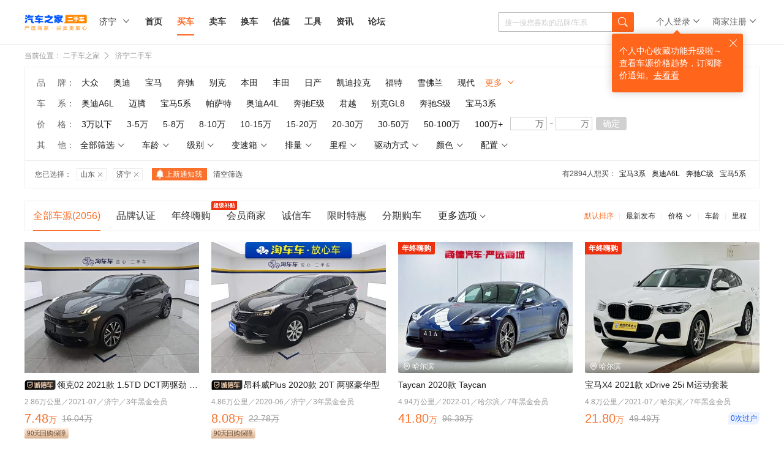

--- FILE ---
content_type: text/html; charset=gb2312
request_url: https://www.che168.com/jining/list/
body_size: 85230
content:



<!DOCTYPE html> 
<html>
<head><meta http-equiv="Content-Type" content="text/html; charset=gb2312" /><meta http-equiv="Cache-Control" content="no-transform" /><meta name="applicable-device" content="pc" /><meta name="robots" content="index, follow"><meta http-equiv="mobile-agent" content="format=html5; url=http://m.che168.com%2fjining%2flist%2f" /><meta name="location" content="province=山东;city=济宁; coord=116.60079762482,35.402121664331"><meta http-equiv="X-UA-Compatible" content="IE=edge,chrome=1" /><meta name="renderer" content="webkit" /><title>
	【济宁二手车市场】_济宁二手车交易市场_二手车之家
</title><meta name="keywords" content="济宁二手车,济宁二手车交易市场,济宁二手车市场,济宁二手车报价,济宁二手车网" /><meta name="description" content="二手车之家,济宁二手车,济宁二手车交易市场,提供济宁二手车报价,济宁商家,认证,个人二手车信息,车源丰富,信息真实,买卖二手车就上二手车之家" /><meta id="WebViewport" name="viewport" content="width=1300,initial-scale=1,minimum-scale=0.5,maximum-scale=1,user-scalable=no" /><link rel="canonical" href="http://www.che168.com%2fjining%2flist%2f" /><link rel="alternate" media="only screen and (max-width: 640px)" href="http://m.che168.com%2fjining%2flist%2f" /><link rel="dns-prefetch" href="//x.autoimg.cn" /><link rel="dns-prefetch" href="//s.autoimg.cn" /><link rel="dns-prefetch" href="//2sc0.autoimg.cn" /><link rel="dns-prefetch" href="//2sc2.autoimg.cn" /><link rel="dns-prefetch" href="//www.autoimg.cn" /><!-- <script> (function(){ var src = "https://jspassport.ssl.qhimg.com/11.0.1.js?d182b3f28525f2db83acfaaf6e696dba"; document.write('<script src="' + src + '" id="sozz"><\/script>'); })(); </script> -->
     <script type="text/javascript">
         function setCookie(name, value, option) { var str = name + '=' + escape(value); if (option) { if (option.expireHours) { var d = new Date(); d.setTime(d.getTime() + option.expireHours * 3600 * 1000); str += '; expires=' + d.toGMTString(); } if (option.path) str += '; path=' + option.path; else str += '; path=/'; if (option.domain) str += '; domain=' + option.domain; if (option.secure) str += '; true'; } document.cookie = str; }
         function getCookie(name, defaultValue) { var re = new RegExp(name + '=([^;]*);?', 'gi'); var v = typeof defaultValue == "undefined" ? null : defaultValue; var r = re.exec(document.cookie) || []; return (r.length > 1 ? unescape(r[1]) : v) };

         /* 智能机浏览器版本信息 */
         var browser = { versions: function () { var u = navigator.userAgent, app = navigator.appVersion; return { trident: u.indexOf('Trident') > -1, presto: u.indexOf('Presto') > -1, webKit: u.indexOf('AppleWebKit') > -1, gecko: u.indexOf('Gecko') > -1 && u.indexOf('KHTML') == -1, mobile: !!u.match(/AppleWebKit.*Mobile.*/) || !!u.match(/AppleWebKit/), ios: !!u.match(/\(i[^;]+;( U;)? CPU.+Mac OS X/), android: u.indexOf('Android') > -1 || u.indexOf('Linux') > -1, iPhone: u.indexOf('iPhone') > -1, iPad: u.indexOf('iPad') > -1, webApp: u.indexOf('Safari') == -1, QQbrw: u.indexOf('MQQBrowser') > -1, ucLowEnd: u.indexOf('UCWEB7.') > -1, ucSpecial: u.indexOf('rv:1.2.3.4') > -1, ucweb: function () { try { return parseFloat(u.match(/ucweb\d+\.\d+/gi).toString().match(/\d+\.\d+/).toString()) >= 8.2 } catch (e) { if (u.indexOf('UC') > -1) { return true; } else { return false; } } }(), Symbian: u.indexOf('Symbian') > -1, ucSB: u.indexOf('Firefox/1.') > -1 }; }() }
         var _gaq = _gaq || []; (function (win, browser, undefined) {
             var defaultJumpDomain = getCookie("defaultJumpDomain", ""),
                 url = location.href;
             if (defaultJumpDomain === 'm') {
                 if (browser.versions.iPad == true) { return; }
                 window.location.href = url.replace('//www', '//m'); return;
             }
             else if (defaultJumpDomain === 'www') {
                 return;
             }
             else if (browser.versions.iPad == true) {
                 return;
             }
             else {
                 if (browser.versions.iPhone == true || browser.versions.ucweb == true || browser.versions.ucSpecial == true || browser.versions.android == true) {
                     win.location.href = url.replace('//www', '//m'); return;
                 }
             }
         })(window, browser);
         setCookie('userarea', 370800, { path: '/', expireHours: 24, domain: '.che168.com' });
         setCookie('listuserarea', 370800, { path: '/', expireHours: 24, domain: '.che168.com' });
         window.AHPageURL = "che/list";
     </script>
        
     <link href="//s.autoimg.cn/com/co.ashx?path=/2sc/tp/pc/css/v1.0.7/tp-pc.css,/2sc/2sc_fe/pc/common/v1.1.6/common.css&amp;v=202110200956" rel="stylesheet" /><link href="//z.autoimg.cn/2sc/pc/list-overview/v1.0.5/list-overview.css?20220726" rel="stylesheet" /><link href="//z.autoimg.cn/2sc/pc/foractivity/v1.0.9/foractivity.css?2022071071656" rel="stylesheet" /> <script src="//x.autoimg.cn/com/co.ashx?path=/as/seajs/2.3.0/bundle.js,/as/jquery/1.7.2/jquery.js,/2sc/m/20160428/city.js&v=20190516"></script>

 <script type="application/ld+json">{"@context": "https://ziyuan.baidu.com/contexts/cambrian.jsonld","@id": "https://www.che168.com%2fjining%2flist%2f","appid": "1543600563902641","title": "【济宁二手车市场】_济宁二手车交易市场_二手车之家","images": ["https//2sc2.autoimg.cn/escimg/g34/M05/9C/E5/f_440x0_0_q87_autohomecar__ChtpWGkj1ESAATHQAAFqrN_gQjs754.jpg",],"pubDate": "2025/12/11 18:55:31"}</script>
    <style>
        .list-menu .tab-nav li{
           margin:0 13px;
        }

.nocity-tip {
    background: url(//x.autoimg.cn/2scimg/m/20210318/fenqicar.png) no-repeat;
    background-size: 100% 100%;
    display: inline-block;
    width: 43px;
    height: 11px;
    margin-right: 2px;
    margin-bottom: -4px;
}
.detail-toast, .toast {
    position: fixed;
    top: 50%;
    left: 50%;
    z-index: 500;
    -webkit-transform: translate(-50%, -50%);
    transform: translate(-50%, -50%);
    padding: 26px 16px;
    font-size: 14px;
    line-height: 14px;
    color: #fff;
    background: rgba(0,0,0,0.9);
    border-radius: 8px;
}

    </style>
</head>
<body>
     
<link href="//s.autoimg.cn/2sc/2sc_fe/pc/common/v1.1.5/common.css?202108021001" rel="stylesheet" />
<script src="//x.autoimg.cn/2sc/grey.js?2022112511161"></script>
<script type="text/javascript">
     (function () {
         var sessionuserid;
         readCookies = function (name, defval) {
             var nameEq = name + "=";
             var ca = document.cookie.split(';');
             for (var i = 0; i < ca.length; i++) {
                 var c = ca[i];
                 while (c.charAt(0) == ' ')
                     c = c.substring(1, c.length); 
                 if (c.indexOf(nameEq) == 0)
                     return decodeURIComponent(c.substring(nameEq.length, c.length));
             }
             return typeof defval == "undefined" ? null : defval; 
         },
         excuteIframe_syncCookie = function (id, url, domain) {
             var bodyel = document.getElementsByTagName("body")[0];
             var new_iframe = document.createElement("iframe");
             new_iframe.style.display = "none";
             new_iframe.src = url;
             new_iframe.id = id;
             new_iframe.domain = domain; 
             bodyel.appendChild(new_iframe);
         },
         autoSessionLogin = function () {
             sessionuserid = readCookies("sessionuserid");
             if (sessionuserid == null || sessionuserid.length == 0) {
                 var autouserid = readCookies("autouserid");
                 if (autouserid != null && autouserid.length > 0) {
                     if (document.domain.indexOf("autohome") >= 0) {
                         excuteIframe_syncCookie("tempIframe", "//sso.autohome.com.cn/Home/CookieIFrame", "autohome.com.cn");
                     }
                     else {
                         excuteIframe_syncCookie("tempIframe", "//sso.che168.com/Home/CookieIFrame", "che168.com");
                     }
                 }
             }
         },
         //首次进入执行，之后每12小时重复执行 
         autoSessionLogin();
         setInterval(function () {
             autoSessionLogin();
         }, 1000 * 60 * 60 * 12);
     })();
 </script> 
<!-- 广告 -->

<div class="gg-top-content">
    <div id="2045Header" class="fn-hide tag-ad-wrap tag-content">
        <span class="tag-ad right tag-ad-white">广告</span>
        <div class="gg-div gg-mt0" id="s5317" data-adparent="#2045Header"></div>
    </div>
</div>

<!-- start 导航-->
<div class="head-nav fn-clear" id="headnavparamvalueurl" >
    
    <div class="content fn-clear"> 
        <div class="logo">
            <a href="//www.che168.com"><img src="//x.autoimg.cn/2scimg/m/20221226/2sclogo@2x.png" alt="二手车之家"></a>
        </div>

        <!--导航 start-->
        <div id="div_Search" class="head-con " style="background: rgba(0,0,0,0);">
            <div class="head-coned">  
                <div data-toggle="pop" data-target="#changecitydiv" data-trigger="click" data-offset="-13,100" data-placement="bottom" class="header-city element-hover"> 
                  <input type="hidden" id="py" name="prov" value="china" />
                <span class="city-tx">
                    <a href="javascript:void(0);">
                        <span id="sltPName">全国</span><em class="iconfont iconfont-drop-down">&#xe916;</em></a>
                </span>
					</div> 
            <!--导航-->
            <div class="nav-lsit">
                <ul class="fn-clear">
                    <li class=""><a id="a_home" href="/china/" data-open="0"  data-href="/china/" class="windowpop">首页</a></li>
                    <li class="current"><a id="a_buy" href="/china/list/#pvareaid=100945" class="windowpop" data-open="0" data-href="/china/list/#pvareaid=100945">买车</a></li>
                    <li class=""><a id="a_sale" href="//i.che168.com/car/sale/#pvareaid=100663" class="windowpop" data-open="0" data-href="//i.che168.com/car/sale/#pvareaid=100663">卖车</a></li>
                    <li class=""><a id="a_exchange" href="/ExchangeCar/ExchangeCarIndex.html?cid=370800&leadssources=25&sourcetwo=1&sourcethree=297#pvareaid=107933" class="windowpop" data-open="0" data-href="/ExchangeCar/ExchangeCarIndex.html?cid=370800&leadssources=25&sourcetwo=1&sourcethree=297#pvareaid=107933">换车</a></li>                   
                    <li class="" style="display: none;" id="liqianxiankai"><a href="//www.che168.com/financial/qiangxian/jining/#pvareaid=104464" target="_blank">一成首付</a><i class="tag-hot">一成首付开新车</i></li>
             
                    <li class="" id="topguzhi"><a href="/pinggu/?leadssources=3&sourcetwo=1&sourcethree=342#pvareaid=102140">估值</a></li>

                    
                    <li class="" id="topgongju"><a href="//www.che168.com/servicehall/#pvareaid=104332">工具</a></li>
                    <li class="" id="topzixun"><a href="//www.che168.com/list/news.html#pvareaid=100949">资讯</a></li>
                    <li><a href="//club.autohome.com.cn/bbs/forum-o-200070-1.html" target="_blank" id="topzixun">论坛</a></li>
                    
                </ul>
            </div>
            <!--导航-->
           
            <div class="users-con fn-clear">
            <div data-toggle="city" class="header-login element-hover">
                <span class="login-tx">
                    <a id="usenameUrl" href="//account.che168.com/login?backurl=//i.che168.com/car/manager/" target="_blank">
                        <span id="usename1">个人登录</span> <em class="iconfont iconfont-drop-down">&#xe916;</em> </a>
                     
                            <div class="tip" id="noticeId" style="display:none;"> <a href="javascript:void(0);" class="iconfont" id="noticeClose">&#xe628;</a> <i class="tip-arrow tip-bottom"></i>
								<div class="tip-content">个人中心收藏功能升级啦～查看车源价格趋势，订阅降价通知。<a href="//account.che168.com/login?backurl=//i.che168.com/collection/" class="tip-underline">去看看</a></div>
							</div>
                     

                    
                </span>
                <div class="login-con">
                   
                    <ul class="fn-clear">
                        <li><a id="minihead_caradd" href="//i.che168.com/car/add/?isfree=1#pvareaid=101217">发布车源</a></li>
                        <li><a href="//i.che168.com/freecar/#pvareaid=101342" id="hrefsellcar">我卖的车</a></li>
                        <li><a href="//account.che168.com/login?backurl=//i.che168.com/collection/" id="mysave">我的收藏</a></li>
                        <li class=" fn-hide" id="aLogout"><a class="out-btn"  onclick="personalLoginOff()" href="javascript:void(0);">退出</a></li>
                    </ul>
                </div>
            </div>
          
            <div data-toggle="city" class="header-tool element-hover">
                <span class="login-tx">
                    <a target="_blank" href="//dealers.che168.com/register.html#pvareaid=101016">
                        <span class="current">商家注册</span>
                        <em class="iconfont iconfont-drop-down">&#xe916;</em> </a>
                </span>
                <div class="tool-con">
                   
                    <ul class="fn-clear">
                        <li><a id="dealerLogin" href="//icloud.che168.com/login.html#pvareaid=101013" target="_blank">商家登录</a></li> 
                        <li><a target="_blank" href="//appdownload.che168.com/usedcar/chezhiyingpc.html#pvareaid=102955">下载车智赢</a></li>
                        <li><a target="_blank" href="//topicm.che168.com/TopicApp/2020/businessdistrict/pc?pvareaid=110243">加入车商圈</a></li>
                    </ul>
                </div>
            </div> 
            </div>
                 <div class="head-search" style="background: #fff;">
                <input data-toggle="search" id="NavigationSearch" onclick="trackClick('c_pc_2sc_sy_search','');"   type="text" class="search-text" placeholder="搜一搜您喜欢的品牌/车系">
               <span class="icon-box"><i class="iconfont">&#xe90a;</i></span>
            </div>

        </div>
            </div>

        <!--导航 end -->
        <!--搜索 start--> 
        <div id="div_SearchFloat"  class="search-input ">
            <form id="souform" name="soform" onkeydown="javascript:if(event.keyCode==13) return false;return true;" action="/handler/searchclick.ashx?pvareaid=101025">

                <div class="search-input-box">
                    <input type="text" id="search2sc" autocomplete="off" name="kw" value="" placeholder="请输入感兴趣的车源或商家">
                   <a id="btnKeyword" href="javascript:void(0);" class="">  <i class="iconfont">&#xe90a;</i></a>
                </div>
                <div id="searchpop"  class="search-pop pop1">
                    <div id="search_flagship" class="search-flagship fn-hide">
                    </div>
                    <div id="divHistory" class="history">
                        <h4 id="search_history">历史搜索</h4>
                        <div id="shistory_list" class="history-list fn-clear"></div>
                    </div>
                    <div class="hot">
                        <h4 id="prece_hottitle">热门推荐</h4>
                        <ul id="prece_list" class="hot-list fn-clear">
                        </ul>
                    </div>
                </div>
                <input type="hidden" id="py2" name="prov" value="jining" />
                <input type="hidden" name="pvareaid" value="101025" />
                <input type="hidden" id="risk" name="risk" value="0" />
            </form>
        </div> 
        <!--搜索 end-->
    </div>
</div>
<div id="changecitydiv" class="topbar-citypop fn-hide" data-toggle="city">
	<div class="topbar-citypop-content">
		<div class="topbar-citypop-content-top">
			<div class="topbar-citypop-search"> 
                <i class="iconfont topbar-iconfont-search">&#xe625;</i> 
                <input type="text" placeholder="请输入城市名" id="txtCity">
				<div id="divSearchCity"  style="display:none;" class="topbar-citypop-ct">
					<div id="divSearchCityNoCity" class="topbar-citypop-tip-no" style="display:none;"> <i class="iconfont topbar-iconfont-warning">&#xe623;</i>对不起，找不到您输入的内容 </div>
					<div id="divSearchCityHasCity" class="topbar-citypop-tip-go" style="display:none;"> <i class="iconfont topbar-iconfont-down">&#xe627;</i>点击直达 </div>
					<ul id="ulSearchCityResult" name="djzd"></ul>
				</div>
			</div> <a id="topbar_citypop_close" class="topbar-citypop-close" href="javascript:void(0)" target="_self">
            <i class="iconfont topbar-iconfont-cross" data-dismiss="pop">&#xe628;</i>
            </a> </div>
		<div class="topbar-citypop-nearcity" id="topAroundCity"></div>
		<div class="topbar-citypop-hotcity"></div>
		<div class="topbar-citypop-content-info">
<div class="topbar-citypop-nb"> <a href="javascript:void(0);" class="current">A</a> <a href="javascript:void(0);" class="">B</a> <a href="javascript:void(0);" class="">C</a> <a href="javascript:void(0);" class="">F</a> <a href="javascript:void(0);" class="">G</a> <a href="javascript:void(0);">H</a> <a href="javascript:void(0);">J</a>										<a href="javascript:void(0);">L</a> <a href="javascript:void(0);">N</a> <a href="javascript:void(0);">Q</a> <a href="javascript:void(0);">S</a> <a href="javascript:void(0);">T</a> <a href="javascript:void(0);">X</a> <a href="javascript:void(0);">Y</a><a href="javascript:void(0);">Z</a> </div>
			<div class="topbar-citypop-scity"  id="div_Area">
                <dl class="cap-city" ><dt class="fn-clear"><span class="tx"><a pid="0" cid="0" id="P_0" areapy="china"  onclick="SetAreaCookie(this)" href="/china/list/#pvareaid=100943">全国</a></span><span class='nu'></span></dt></dl><dl class="cap-city" id="A"><dt class="fn-clear"><span class="tx"><a pid="340000" cid="0" id="P_340000" areapy="anhui" onclick="SetAreaCookie(this)" href="/anhui/list/#pvareaid=100943">安徽</a></span><span class='nu'>A</span></dt><dd><a pidName='安徽'  pid="340000" cid="340100" id="P_340100" areapy="hefei" onclick="SetAreaCookie(this)" href="/hefei/list/#pvareaid=100943">合肥</a><a pidName='安徽'  pid="340000" cid="340200" id="P_340200" areapy="wuhu" onclick="SetAreaCookie(this)" href="/wuhu/list/#pvareaid=100943">芜湖</a><a pidName='安徽'  pid="340000" cid="340300" id="P_340300" areapy="bangbu" onclick="SetAreaCookie(this)" href="/bangbu/list/#pvareaid=100943">蚌埠</a><a pidName='安徽'  pid="340000" cid="340400" id="P_340400" areapy="huainan" onclick="SetAreaCookie(this)" href="/huainan/list/#pvareaid=100943">淮南</a><a pidName='安徽'  pid="340000" cid="340500" id="P_340500" areapy="maanshan" onclick="SetAreaCookie(this)" href="/maanshan/list/#pvareaid=100943">马鞍山</a><a pidName='安徽'  pid="340000" cid="340600" id="P_340600" areapy="huaibei" onclick="SetAreaCookie(this)" href="/huaibei/list/#pvareaid=100943">淮北</a><a pidName='安徽'  pid="340000" cid="340700" id="P_340700" areapy="tongling" onclick="SetAreaCookie(this)" href="/tongling/list/#pvareaid=100943">铜陵</a><a pidName='安徽'  pid="340000" cid="340800" id="P_340800" areapy="anqing" onclick="SetAreaCookie(this)" href="/anqing/list/#pvareaid=100943">安庆</a><a pidName='安徽'  pid="340000" cid="341000" id="P_341000" areapy="huangshan" onclick="SetAreaCookie(this)" href="/huangshan/list/#pvareaid=100943">黄山</a><a pidName='安徽'  pid="340000" cid="341100" id="P_341100" areapy="chuzhou" onclick="SetAreaCookie(this)" href="/chuzhou/list/#pvareaid=100943">滁州</a><a pidName='安徽'  pid="340000" cid="341200" id="P_341200" areapy="fu_yang" onclick="SetAreaCookie(this)" href="/fu_yang/list/#pvareaid=100943">阜阳</a><a pidName='安徽'  pid="340000" cid="341300" id="P_341300" areapy="su_zhou" onclick="SetAreaCookie(this)" href="/su_zhou/list/#pvareaid=100943">宿州</a><a pidName='安徽'  pid="340000" cid="341500" id="P_341500" areapy="liuan" onclick="SetAreaCookie(this)" href="/liuan/list/#pvareaid=100943">六安</a><a pidName='安徽'  pid="340000" cid="341600" id="P_341600" areapy="bozhou" onclick="SetAreaCookie(this)" href="/bozhou/list/#pvareaid=100943">亳州</a><a pidName='安徽'  pid="340000" cid="341700" id="P_341700" areapy="chizhou" onclick="SetAreaCookie(this)" href="/chizhou/list/#pvareaid=100943">池州</a><a pidName='安徽'  pid="340000" cid="341800" id="P_341800" areapy="xuancheng" onclick="SetAreaCookie(this)" href="/xuancheng/list/#pvareaid=100943">宣城</a></dd></dl><dl class="cap-city" id="B"><dt class="fn-clear"><span class="tx"><a pid="110000" cid="0" id="P_110000" areapy="beijing" onclick="SetAreaCookie(this)" href="/beijing/list/#pvareaid=100943">北京</a></span><span class='nu'>B</span></dt><dd><a pidName='北京'  pid="110000" cid="110100" id="P_110100" areapy="beijing" onclick="SetAreaCookie(this)" href="/beijing/list/#pvareaid=100943">北京</a></dd></dl><dl class="cap-city" id="C"><dt class="fn-clear"><span class="tx"><a pid="500000" cid="0" id="P_500000" areapy="chongqing" onclick="SetAreaCookie(this)" href="/chongqing/list/#pvareaid=100943">重庆</a></span><span class='nu'>C</span></dt><dd><a pidName='重庆'  pid="500000" cid="500100" id="P_500100" areapy="chongqing" onclick="SetAreaCookie(this)" href="/chongqing/list/#pvareaid=100943">重庆</a></dd></dl><dl class="cap-city" id="F"><dt class="fn-clear"><span class="tx"><a pid="350000" cid="0" id="P_350000" areapy="fujian" onclick="SetAreaCookie(this)" href="/fujian/list/#pvareaid=100943">福建</a></span><span class='nu'>F</span></dt><dd><a pidName='福建'  pid="350000" cid="350100" id="P_350100" areapy="fuzhou" onclick="SetAreaCookie(this)" href="/fuzhou/list/#pvareaid=100943">福州</a><a pidName='福建'  pid="350000" cid="350200" id="P_350200" areapy="xiamen" onclick="SetAreaCookie(this)" href="/xiamen/list/#pvareaid=100943">厦门</a><a pidName='福建'  pid="350000" cid="350300" id="P_350300" areapy="putian" onclick="SetAreaCookie(this)" href="/putian/list/#pvareaid=100943">莆田</a><a pidName='福建'  pid="350000" cid="350400" id="P_350400" areapy="sanming" onclick="SetAreaCookie(this)" href="/sanming/list/#pvareaid=100943">三明</a><a pidName='福建'  pid="350000" cid="350500" id="P_350500" areapy="quanzhou" onclick="SetAreaCookie(this)" href="/quanzhou/list/#pvareaid=100943">泉州</a><a pidName='福建'  pid="350000" cid="350600" id="P_350600" areapy="zhangzhou" onclick="SetAreaCookie(this)" href="/zhangzhou/list/#pvareaid=100943">漳州</a><a pidName='福建'  pid="350000" cid="350700" id="P_350700" areapy="nanping" onclick="SetAreaCookie(this)" href="/nanping/list/#pvareaid=100943">南平</a><a pidName='福建'  pid="350000" cid="350800" id="P_350800" areapy="longyan" onclick="SetAreaCookie(this)" href="/longyan/list/#pvareaid=100943">龙岩</a><a pidName='福建'  pid="350000" cid="350900" id="P_350900" areapy="ningde" onclick="SetAreaCookie(this)" href="/ningde/list/#pvareaid=100943">宁德</a></dd></dl><dl class="cap-city" id="G"><dt class="fn-clear"><span class="tx"><a pid="440000" cid="0" id="P_440000" areapy="guangdong" onclick="SetAreaCookie(this)" href="/guangdong/list/#pvareaid=100943">广东</a></span><span class='nu'>G</span></dt><dd><a pidName='广东'  pid="440000" cid="440100" id="P_440100" areapy="guangzhou" onclick="SetAreaCookie(this)" href="/guangzhou/list/#pvareaid=100943">广州</a><a pidName='广东'  pid="440000" cid="440200" id="P_440200" areapy="shaoguan" onclick="SetAreaCookie(this)" href="/shaoguan/list/#pvareaid=100943">韶关</a><a pidName='广东'  pid="440000" cid="440300" id="P_440300" areapy="shenzhen" onclick="SetAreaCookie(this)" href="/shenzhen/list/#pvareaid=100943">深圳</a><a pidName='广东'  pid="440000" cid="440400" id="P_440400" areapy="zhuhai" onclick="SetAreaCookie(this)" href="/zhuhai/list/#pvareaid=100943">珠海</a><a pidName='广东'  pid="440000" cid="440500" id="P_440500" areapy="shantou" onclick="SetAreaCookie(this)" href="/shantou/list/#pvareaid=100943">汕头</a><a pidName='广东'  pid="440000" cid="440600" id="P_440600" areapy="foshan" onclick="SetAreaCookie(this)" href="/foshan/list/#pvareaid=100943">佛山</a><a pidName='广东'  pid="440000" cid="440700" id="P_440700" areapy="jiangmen" onclick="SetAreaCookie(this)" href="/jiangmen/list/#pvareaid=100943">江门</a><a pidName='广东'  pid="440000" cid="440800" id="P_440800" areapy="zhanjiang" onclick="SetAreaCookie(this)" href="/zhanjiang/list/#pvareaid=100943">湛江</a><a pidName='广东'  pid="440000" cid="440900" id="P_440900" areapy="maoming" onclick="SetAreaCookie(this)" href="/maoming/list/#pvareaid=100943">茂名</a><a pidName='广东'  pid="440000" cid="441200" id="P_441200" areapy="zhaoqing" onclick="SetAreaCookie(this)" href="/zhaoqing/list/#pvareaid=100943">肇庆</a><a pidName='广东'  pid="440000" cid="441300" id="P_441300" areapy="huizhou" onclick="SetAreaCookie(this)" href="/huizhou/list/#pvareaid=100943">惠州</a><a pidName='广东'  pid="440000" cid="441400" id="P_441400" areapy="meizhou" onclick="SetAreaCookie(this)" href="/meizhou/list/#pvareaid=100943">梅州</a><a pidName='广东'  pid="440000" cid="441500" id="P_441500" areapy="shanwei" onclick="SetAreaCookie(this)" href="/shanwei/list/#pvareaid=100943">汕尾</a><a pidName='广东'  pid="440000" cid="441600" id="P_441600" areapy="heyuan" onclick="SetAreaCookie(this)" href="/heyuan/list/#pvareaid=100943">河源</a><a pidName='广东'  pid="440000" cid="441700" id="P_441700" areapy="yangjiang" onclick="SetAreaCookie(this)" href="/yangjiang/list/#pvareaid=100943">阳江</a><a pidName='广东'  pid="440000" cid="441800" id="P_441800" areapy="qingyuan" onclick="SetAreaCookie(this)" href="/qingyuan/list/#pvareaid=100943">清远</a><a pidName='广东'  pid="440000" cid="441900" id="P_441900" areapy="dongguan" onclick="SetAreaCookie(this)" href="/dongguan/list/#pvareaid=100943">东莞</a><a pidName='广东'  pid="440000" cid="442000" id="P_442000" areapy="zhongshan" onclick="SetAreaCookie(this)" href="/zhongshan/list/#pvareaid=100943">中山</a><a pidName='广东'  pid="440000" cid="445100" id="P_445100" areapy="chaozhou" onclick="SetAreaCookie(this)" href="/chaozhou/list/#pvareaid=100943">潮州</a><a pidName='广东'  pid="440000" cid="445200" id="P_445200" areapy="jieyang" onclick="SetAreaCookie(this)" href="/jieyang/list/#pvareaid=100943">揭阳</a><a pidName='广东'  pid="440000" cid="445300" id="P_445300" areapy="yunfu" onclick="SetAreaCookie(this)" href="/yunfu/list/#pvareaid=100943">云浮</a></dd><dt class="fn-clear"><span class="tx"><a pid="450000" cid="0" id="P_450000" areapy="guangxi" onclick="SetAreaCookie(this)" href="/guangxi/list/#pvareaid=100943">广西</a></span><span class='nu'></span></dt><dd><a pidName='广西'  pid="450000" cid="450100" id="P_450100" areapy="nanning" onclick="SetAreaCookie(this)" href="/nanning/list/#pvareaid=100943">南宁</a><a pidName='广西'  pid="450000" cid="450200" id="P_450200" areapy="liuzhou" onclick="SetAreaCookie(this)" href="/liuzhou/list/#pvareaid=100943">柳州</a><a pidName='广西'  pid="450000" cid="450300" id="P_450300" areapy="guilin" onclick="SetAreaCookie(this)" href="/guilin/list/#pvareaid=100943">桂林</a><a pidName='广西'  pid="450000" cid="450400" id="P_450400" areapy="wuzhou" onclick="SetAreaCookie(this)" href="/wuzhou/list/#pvareaid=100943">梧州</a><a pidName='广西'  pid="450000" cid="450500" id="P_450500" areapy="beihai" onclick="SetAreaCookie(this)" href="/beihai/list/#pvareaid=100943">北海</a><a pidName='广西'  pid="450000" cid="450600" id="P_450600" areapy="fangchenggang" onclick="SetAreaCookie(this)" href="/fangchenggang/list/#pvareaid=100943">防城港</a><a pidName='广西'  pid="450000" cid="450700" id="P_450700" areapy="qinzhou" onclick="SetAreaCookie(this)" href="/qinzhou/list/#pvareaid=100943">钦州</a><a pidName='广西'  pid="450000" cid="450800" id="P_450800" areapy="guigang" onclick="SetAreaCookie(this)" href="/guigang/list/#pvareaid=100943">贵港</a><a pidName='广西'  pid="450000" cid="450900" id="P_450900" areapy="yu_lin" onclick="SetAreaCookie(this)" href="/yu_lin/list/#pvareaid=100943">玉林</a><a pidName='广西'  pid="450000" cid="451000" id="P_451000" areapy="baise" onclick="SetAreaCookie(this)" href="/baise/list/#pvareaid=100943">百色</a><a pidName='广西'  pid="450000" cid="451100" id="P_451100" areapy="hezhou" onclick="SetAreaCookie(this)" href="/hezhou/list/#pvareaid=100943">贺州</a><a pidName='广西'  pid="450000" cid="451200" id="P_451200" areapy="hechi" onclick="SetAreaCookie(this)" href="/hechi/list/#pvareaid=100943">河池</a><a pidName='广西'  pid="450000" cid="451300" id="P_451300" areapy="laibin" onclick="SetAreaCookie(this)" href="/laibin/list/#pvareaid=100943">来宾</a><a pidName='广西'  pid="450000" cid="451400" id="P_451400" areapy="chongzuo" onclick="SetAreaCookie(this)" href="/chongzuo/list/#pvareaid=100943">崇左</a></dd><dt class="fn-clear"><span class="tx"><a pid="520000" cid="0" id="P_520000" areapy="guizhou" onclick="SetAreaCookie(this)" href="/guizhou/list/#pvareaid=100943">贵州</a></span><span class='nu'></span></dt><dd><a pidName='贵州'  pid="520000" cid="520100" id="P_520100" areapy="guiyang" onclick="SetAreaCookie(this)" href="/guiyang/list/#pvareaid=100943">贵阳</a><a pidName='贵州'  pid="520000" cid="520200" id="P_520200" areapy="liupanshui" onclick="SetAreaCookie(this)" href="/liupanshui/list/#pvareaid=100943">六盘水</a><a pidName='贵州'  pid="520000" cid="520300" id="P_520300" areapy="zunyi" onclick="SetAreaCookie(this)" href="/zunyi/list/#pvareaid=100943">遵义</a><a pidName='贵州'  pid="520000" cid="520400" id="P_520400" areapy="anshun" onclick="SetAreaCookie(this)" href="/anshun/list/#pvareaid=100943">安顺</a><a pidName='贵州'  pid="520000" cid="520500" id="P_520500" areapy="bijie" onclick="SetAreaCookie(this)" href="/bijie/list/#pvareaid=100943">毕节</a><a pidName='贵州'  pid="520000" cid="520600" id="P_520600" areapy="tongren" onclick="SetAreaCookie(this)" href="/tongren/list/#pvareaid=100943">铜仁</a><a pidName='贵州'  pid="520000" cid="522300" id="P_522300" areapy="qianxinan" onclick="SetAreaCookie(this)" href="/qianxinan/list/#pvareaid=100943">黔西南</a><a pidName='贵州'  pid="520000" cid="522600" id="P_522600" areapy="qiandongnan" onclick="SetAreaCookie(this)" href="/qiandongnan/list/#pvareaid=100943">黔东南</a><a pidName='贵州'  pid="520000" cid="522700" id="P_522700" areapy="qiannan" onclick="SetAreaCookie(this)" href="/qiannan/list/#pvareaid=100943">黔南</a></dd><dt class="fn-clear"><span class="tx"><a pid="620000" cid="0" id="P_620000" areapy="gansu" onclick="SetAreaCookie(this)" href="/gansu/list/#pvareaid=100943">甘肃</a></span><span class='nu'></span></dt><dd><a pidName='甘肃'  pid="620000" cid="620100" id="P_620100" areapy="lanzhou" onclick="SetAreaCookie(this)" href="/lanzhou/list/#pvareaid=100943">兰州</a><a pidName='甘肃'  pid="620000" cid="620200" id="P_620200" areapy="jiayuguan" onclick="SetAreaCookie(this)" href="/jiayuguan/list/#pvareaid=100943">嘉峪关</a><a pidName='甘肃'  pid="620000" cid="620300" id="P_620300" areapy="jinchang" onclick="SetAreaCookie(this)" href="/jinchang/list/#pvareaid=100943">金昌</a><a pidName='甘肃'  pid="620000" cid="620400" id="P_620400" areapy="baiyin" onclick="SetAreaCookie(this)" href="/baiyin/list/#pvareaid=100943">白银</a><a pidName='甘肃'  pid="620000" cid="620500" id="P_620500" areapy="tianshui" onclick="SetAreaCookie(this)" href="/tianshui/list/#pvareaid=100943">天水</a><a pidName='甘肃'  pid="620000" cid="620600" id="P_620600" areapy="wuwei" onclick="SetAreaCookie(this)" href="/wuwei/list/#pvareaid=100943">武威</a><a pidName='甘肃'  pid="620000" cid="620700" id="P_620700" areapy="zhangye" onclick="SetAreaCookie(this)" href="/zhangye/list/#pvareaid=100943">张掖</a><a pidName='甘肃'  pid="620000" cid="620800" id="P_620800" areapy="pingliang" onclick="SetAreaCookie(this)" href="/pingliang/list/#pvareaid=100943">平凉</a><a pidName='甘肃'  pid="620000" cid="620900" id="P_620900" areapy="jiuquan" onclick="SetAreaCookie(this)" href="/jiuquan/list/#pvareaid=100943">酒泉</a><a pidName='甘肃'  pid="620000" cid="621000" id="P_621000" areapy="qingyang" onclick="SetAreaCookie(this)" href="/qingyang/list/#pvareaid=100943">庆阳</a><a pidName='甘肃'  pid="620000" cid="621100" id="P_621100" areapy="dingxi" onclick="SetAreaCookie(this)" href="/dingxi/list/#pvareaid=100943">定西</a><a pidName='甘肃'  pid="620000" cid="621200" id="P_621200" areapy="longnan" onclick="SetAreaCookie(this)" href="/longnan/list/#pvareaid=100943">陇南</a><a pidName='甘肃'  pid="620000" cid="622900" id="P_622900" areapy="linxia" onclick="SetAreaCookie(this)" href="/linxia/list/#pvareaid=100943">临夏</a><a pidName='甘肃'  pid="620000" cid="623000" id="P_623000" areapy="gannan" onclick="SetAreaCookie(this)" href="/gannan/list/#pvareaid=100943">甘南</a></dd></dl><dl class="cap-city" id="H"><dt class="fn-clear"><span class="tx"><a pid="460000" cid="0" id="P_460000" areapy="hainan" onclick="SetAreaCookie(this)" href="/hainan/list/#pvareaid=100943">海南</a></span><span class='nu'>H</span></dt><dd><a pidName='海南'  pid="460000" cid="460100" id="P_460100" areapy="haikou" onclick="SetAreaCookie(this)" href="/haikou/list/#pvareaid=100943">海口</a><a pidName='海南'  pid="460000" cid="460200" id="P_460200" areapy="sanya" onclick="SetAreaCookie(this)" href="/sanya/list/#pvareaid=100943">三亚</a><a pidName='海南'  pid="460000" cid="460300" id="P_460300" areapy="sansha" onclick="SetAreaCookie(this)" href="/sansha/list/#pvareaid=100943">三沙</a><a pidName='海南'  pid="460000" cid="460400" id="P_460400" areapy="danzhou" onclick="SetAreaCookie(this)" href="/danzhou/list/#pvareaid=100943">儋州</a><a pidName='海南'  pid="460000" cid="469001" id="P_469001" areapy="wuzhishan" onclick="SetAreaCookie(this)" href="/wuzhishan/list/#pvareaid=100943">五指山</a><a pidName='海南'  pid="460000" cid="469002" id="P_469002" areapy="qionghai" onclick="SetAreaCookie(this)" href="/qionghai/list/#pvareaid=100943">琼海</a><a pidName='海南'  pid="460000" cid="469005" id="P_469005" areapy="wenchang" onclick="SetAreaCookie(this)" href="/wenchang/list/#pvareaid=100943">文昌</a><a pidName='海南'  pid="460000" cid="469006" id="P_469006" areapy="wanning" onclick="SetAreaCookie(this)" href="/wanning/list/#pvareaid=100943">万宁</a><a pidName='海南'  pid="460000" cid="469007" id="P_469007" areapy="dongfang" onclick="SetAreaCookie(this)" href="/dongfang/list/#pvareaid=100943">东方</a><a pidName='海南'  pid="460000" cid="469021" id="P_469021" areapy="dingan" onclick="SetAreaCookie(this)" href="/dingan/list/#pvareaid=100943">定安</a><a pidName='海南'  pid="460000" cid="469022" id="P_469022" areapy="tunchang" onclick="SetAreaCookie(this)" href="/tunchang/list/#pvareaid=100943">屯昌</a><a pidName='海南'  pid="460000" cid="469023" id="P_469023" areapy="chengmai" onclick="SetAreaCookie(this)" href="/chengmai/list/#pvareaid=100943">澄迈</a><a pidName='海南'  pid="460000" cid="469024" id="P_469024" areapy="lingao" onclick="SetAreaCookie(this)" href="/lingao/list/#pvareaid=100943">临高</a><a pidName='海南'  pid="460000" cid="469025" id="P_469025" areapy="baisha" onclick="SetAreaCookie(this)" href="/baisha/list/#pvareaid=100943">白沙</a><a pidName='海南'  pid="460000" cid="469026" id="P_469026" areapy="changjiang" onclick="SetAreaCookie(this)" href="/changjiang/list/#pvareaid=100943">昌江</a><a pidName='海南'  pid="460000" cid="469027" id="P_469027" areapy="ledong" onclick="SetAreaCookie(this)" href="/ledong/list/#pvareaid=100943">乐东</a><a pidName='海南'  pid="460000" cid="469028" id="P_469028" areapy="lingshui" onclick="SetAreaCookie(this)" href="/lingshui/list/#pvareaid=100943">陵水</a><a pidName='海南'  pid="460000" cid="469029" id="P_469029" areapy="baoting" onclick="SetAreaCookie(this)" href="/baoting/list/#pvareaid=100943">保亭</a><a pidName='海南'  pid="460000" cid="469030" id="P_469030" areapy="qiongzhong" onclick="SetAreaCookie(this)" href="/qiongzhong/list/#pvareaid=100943">琼中</a></dd><dt class="fn-clear"><span class="tx"><a pid="410000" cid="0" id="P_410000" areapy="henan" onclick="SetAreaCookie(this)" href="/henan/list/#pvareaid=100943">河南</a></span><span class='nu'></span></dt><dd><a pidName='河南'  pid="410000" cid="410100" id="P_410100" areapy="zhengzhou" onclick="SetAreaCookie(this)" href="/zhengzhou/list/#pvareaid=100943">郑州</a><a pidName='河南'  pid="410000" cid="410200" id="P_410200" areapy="kaifeng" onclick="SetAreaCookie(this)" href="/kaifeng/list/#pvareaid=100943">开封</a><a pidName='河南'  pid="410000" cid="410300" id="P_410300" areapy="luoyang" onclick="SetAreaCookie(this)" href="/luoyang/list/#pvareaid=100943">洛阳</a><a pidName='河南'  pid="410000" cid="410400" id="P_410400" areapy="pingdingshan" onclick="SetAreaCookie(this)" href="/pingdingshan/list/#pvareaid=100943">平顶山</a><a pidName='河南'  pid="410000" cid="410500" id="P_410500" areapy="anyang" onclick="SetAreaCookie(this)" href="/anyang/list/#pvareaid=100943">安阳</a><a pidName='河南'  pid="410000" cid="410600" id="P_410600" areapy="hebi" onclick="SetAreaCookie(this)" href="/hebi/list/#pvareaid=100943">鹤壁</a><a pidName='河南'  pid="410000" cid="410700" id="P_410700" areapy="xinxiang" onclick="SetAreaCookie(this)" href="/xinxiang/list/#pvareaid=100943">新乡</a><a pidName='河南'  pid="410000" cid="410800" id="P_410800" areapy="jiaozuo" onclick="SetAreaCookie(this)" href="/jiaozuo/list/#pvareaid=100943">焦作</a><a pidName='河南'  pid="410000" cid="410900" id="P_410900" areapy="puyang" onclick="SetAreaCookie(this)" href="/puyang/list/#pvareaid=100943">濮阳</a><a pidName='河南'  pid="410000" cid="411000" id="P_411000" areapy="xuchang" onclick="SetAreaCookie(this)" href="/xuchang/list/#pvareaid=100943">许昌</a><a pidName='河南'  pid="410000" cid="411100" id="P_411100" areapy="luohe" onclick="SetAreaCookie(this)" href="/luohe/list/#pvareaid=100943">漯河</a><a pidName='河南'  pid="410000" cid="411200" id="P_411200" areapy="sanmenxia" onclick="SetAreaCookie(this)" href="/sanmenxia/list/#pvareaid=100943">三门峡</a><a pidName='河南'  pid="410000" cid="411300" id="P_411300" areapy="nanyang" onclick="SetAreaCookie(this)" href="/nanyang/list/#pvareaid=100943">南阳</a><a pidName='河南'  pid="410000" cid="411400" id="P_411400" areapy="shangqiu" onclick="SetAreaCookie(this)" href="/shangqiu/list/#pvareaid=100943">商丘</a><a pidName='河南'  pid="410000" cid="411500" id="P_411500" areapy="xinyang" onclick="SetAreaCookie(this)" href="/xinyang/list/#pvareaid=100943">信阳</a><a pidName='河南'  pid="410000" cid="411600" id="P_411600" areapy="zhoukou" onclick="SetAreaCookie(this)" href="/zhoukou/list/#pvareaid=100943">周口</a><a pidName='河南'  pid="410000" cid="411700" id="P_411700" areapy="zhumadian" onclick="SetAreaCookie(this)" href="/zhumadian/list/#pvareaid=100943">驻马店</a><a pidName='河南'  pid="410000" cid="419001" id="P_419001" areapy="jiyuan" onclick="SetAreaCookie(this)" href="/jiyuan/list/#pvareaid=100943">济源</a></dd><dt class="fn-clear"><span class="tx"><a pid="420000" cid="0" id="P_420000" areapy="hubei" onclick="SetAreaCookie(this)" href="/hubei/list/#pvareaid=100943">湖北</a></span><span class='nu'></span></dt><dd><a pidName='湖北'  pid="420000" cid="420100" id="P_420100" areapy="wuhan" onclick="SetAreaCookie(this)" href="/wuhan/list/#pvareaid=100943">武汉</a><a pidName='湖北'  pid="420000" cid="420200" id="P_420200" areapy="huangshi" onclick="SetAreaCookie(this)" href="/huangshi/list/#pvareaid=100943">黄石</a><a pidName='湖北'  pid="420000" cid="420300" id="P_420300" areapy="shiyan" onclick="SetAreaCookie(this)" href="/shiyan/list/#pvareaid=100943">十堰</a><a pidName='湖北'  pid="420000" cid="420500" id="P_420500" areapy="yichang" onclick="SetAreaCookie(this)" href="/yichang/list/#pvareaid=100943">宜昌</a><a pidName='湖北'  pid="420000" cid="420600" id="P_420600" areapy="xiangyang" onclick="SetAreaCookie(this)" href="/xiangyang/list/#pvareaid=100943">襄阳</a><a pidName='湖北'  pid="420000" cid="420700" id="P_420700" areapy="ezhou" onclick="SetAreaCookie(this)" href="/ezhou/list/#pvareaid=100943">鄂州</a><a pidName='湖北'  pid="420000" cid="420800" id="P_420800" areapy="jingmen" onclick="SetAreaCookie(this)" href="/jingmen/list/#pvareaid=100943">荆门</a><a pidName='湖北'  pid="420000" cid="420900" id="P_420900" areapy="xiaogan" onclick="SetAreaCookie(this)" href="/xiaogan/list/#pvareaid=100943">孝感</a><a pidName='湖北'  pid="420000" cid="421000" id="P_421000" areapy="jingzhou" onclick="SetAreaCookie(this)" href="/jingzhou/list/#pvareaid=100943">荆州</a><a pidName='湖北'  pid="420000" cid="421100" id="P_421100" areapy="huanggang" onclick="SetAreaCookie(this)" href="/huanggang/list/#pvareaid=100943">黄冈</a><a pidName='湖北'  pid="420000" cid="421200" id="P_421200" areapy="xianning" onclick="SetAreaCookie(this)" href="/xianning/list/#pvareaid=100943">咸宁</a><a pidName='湖北'  pid="420000" cid="421300" id="P_421300" areapy="suizhou" onclick="SetAreaCookie(this)" href="/suizhou/list/#pvareaid=100943">随州</a><a pidName='湖北'  pid="420000" cid="422800" id="P_422800" areapy="enshi" onclick="SetAreaCookie(this)" href="/enshi/list/#pvareaid=100943">恩施</a><a pidName='湖北'  pid="420000" cid="429004" id="P_429004" areapy="xiantao" onclick="SetAreaCookie(this)" href="/xiantao/list/#pvareaid=100943">仙桃</a><a pidName='湖北'  pid="420000" cid="429005" id="P_429005" areapy="qianjiang" onclick="SetAreaCookie(this)" href="/qianjiang/list/#pvareaid=100943">潜江</a><a pidName='湖北'  pid="420000" cid="429006" id="P_429006" areapy="tianmen" onclick="SetAreaCookie(this)" href="/tianmen/list/#pvareaid=100943">天门</a><a pidName='湖北'  pid="420000" cid="429021" id="P_429021" areapy="shennongjia" onclick="SetAreaCookie(this)" href="/shennongjia/list/#pvareaid=100943">神农架</a></dd><dt class="fn-clear"><span class="tx"><a pid="430000" cid="0" id="P_430000" areapy="hunan" onclick="SetAreaCookie(this)" href="/hunan/list/#pvareaid=100943">湖南</a></span><span class='nu'></span></dt><dd><a pidName='湖南'  pid="430000" cid="430100" id="P_430100" areapy="changsha" onclick="SetAreaCookie(this)" href="/changsha/list/#pvareaid=100943">长沙</a><a pidName='湖南'  pid="430000" cid="430200" id="P_430200" areapy="zhuzhou" onclick="SetAreaCookie(this)" href="/zhuzhou/list/#pvareaid=100943">株洲</a><a pidName='湖南'  pid="430000" cid="430300" id="P_430300" areapy="xiangtan" onclick="SetAreaCookie(this)" href="/xiangtan/list/#pvareaid=100943">湘潭</a><a pidName='湖南'  pid="430000" cid="430400" id="P_430400" areapy="hengyang" onclick="SetAreaCookie(this)" href="/hengyang/list/#pvareaid=100943">衡阳</a><a pidName='湖南'  pid="430000" cid="430500" id="P_430500" areapy="shaoyang" onclick="SetAreaCookie(this)" href="/shaoyang/list/#pvareaid=100943">邵阳</a><a pidName='湖南'  pid="430000" cid="430600" id="P_430600" areapy="yueyang" onclick="SetAreaCookie(this)" href="/yueyang/list/#pvareaid=100943">岳阳</a><a pidName='湖南'  pid="430000" cid="430700" id="P_430700" areapy="changde" onclick="SetAreaCookie(this)" href="/changde/list/#pvareaid=100943">常德</a><a pidName='湖南'  pid="430000" cid="430800" id="P_430800" areapy="zhangjiajie" onclick="SetAreaCookie(this)" href="/zhangjiajie/list/#pvareaid=100943">张家界</a><a pidName='湖南'  pid="430000" cid="430900" id="P_430900" areapy="yiyang" onclick="SetAreaCookie(this)" href="/yiyang/list/#pvareaid=100943">益阳</a><a pidName='湖南'  pid="430000" cid="431000" id="P_431000" areapy="chenzhou" onclick="SetAreaCookie(this)" href="/chenzhou/list/#pvareaid=100943">郴州</a><a pidName='湖南'  pid="430000" cid="431100" id="P_431100" areapy="yongzhou" onclick="SetAreaCookie(this)" href="/yongzhou/list/#pvareaid=100943">永州</a><a pidName='湖南'  pid="430000" cid="431200" id="P_431200" areapy="huaihua" onclick="SetAreaCookie(this)" href="/huaihua/list/#pvareaid=100943">怀化</a><a pidName='湖南'  pid="430000" cid="431300" id="P_431300" areapy="loudi" onclick="SetAreaCookie(this)" href="/loudi/list/#pvareaid=100943">娄底</a><a pidName='湖南'  pid="430000" cid="433100" id="P_433100" areapy="xiangxi" onclick="SetAreaCookie(this)" href="/xiangxi/list/#pvareaid=100943">湘西</a></dd><dt class="fn-clear"><span class="tx"><a pid="130000" cid="0" id="P_130000" areapy="hebei" onclick="SetAreaCookie(this)" href="/hebei/list/#pvareaid=100943">河北</a></span><span class='nu'></span></dt><dd><a pidName='河北'  pid="130000" cid="130100" id="P_130100" areapy="shijiazhuang" onclick="SetAreaCookie(this)" href="/shijiazhuang/list/#pvareaid=100943">石家庄</a><a pidName='河北'  pid="130000" cid="130200" id="P_130200" areapy="tangshan" onclick="SetAreaCookie(this)" href="/tangshan/list/#pvareaid=100943">唐山</a><a pidName='河北'  pid="130000" cid="130300" id="P_130300" areapy="qinhuangdao" onclick="SetAreaCookie(this)" href="/qinhuangdao/list/#pvareaid=100943">秦皇岛</a><a pidName='河北'  pid="130000" cid="130400" id="P_130400" areapy="handan" onclick="SetAreaCookie(this)" href="/handan/list/#pvareaid=100943">邯郸</a><a pidName='河北'  pid="130000" cid="130500" id="P_130500" areapy="xingtai" onclick="SetAreaCookie(this)" href="/xingtai/list/#pvareaid=100943">邢台</a><a pidName='河北'  pid="130000" cid="130600" id="P_130600" areapy="baoding" onclick="SetAreaCookie(this)" href="/baoding/list/#pvareaid=100943">保定</a><a pidName='河北'  pid="130000" cid="130700" id="P_130700" areapy="zhangjiakou" onclick="SetAreaCookie(this)" href="/zhangjiakou/list/#pvareaid=100943">张家口</a><a pidName='河北'  pid="130000" cid="130800" id="P_130800" areapy="chengde" onclick="SetAreaCookie(this)" href="/chengde/list/#pvareaid=100943">承德</a><a pidName='河北'  pid="130000" cid="130900" id="P_130900" areapy="cangzhou" onclick="SetAreaCookie(this)" href="/cangzhou/list/#pvareaid=100943">沧州</a><a pidName='河北'  pid="130000" cid="131000" id="P_131000" areapy="langfang" onclick="SetAreaCookie(this)" href="/langfang/list/#pvareaid=100943">廊坊</a><a pidName='河北'  pid="130000" cid="131100" id="P_131100" areapy="hengshui" onclick="SetAreaCookie(this)" href="/hengshui/list/#pvareaid=100943">衡水</a></dd><dt class="fn-clear"><span class="tx"><a pid="230000" cid="0" id="P_230000" areapy="heilongjiang" onclick="SetAreaCookie(this)" href="/heilongjiang/list/#pvareaid=100943">黑龙江</a></span><span class='nu'></span></dt><dd><a pidName='黑龙江'  pid="230000" cid="230100" id="P_230100" areapy="haerbin" onclick="SetAreaCookie(this)" href="/haerbin/list/#pvareaid=100943">哈尔滨</a><a pidName='黑龙江'  pid="230000" cid="230200" id="P_230200" areapy="qiqihaer" onclick="SetAreaCookie(this)" href="/qiqihaer/list/#pvareaid=100943">齐齐哈尔</a><a pidName='黑龙江'  pid="230000" cid="230300" id="P_230300" areapy="jixi" onclick="SetAreaCookie(this)" href="/jixi/list/#pvareaid=100943">鸡西</a><a pidName='黑龙江'  pid="230000" cid="230400" id="P_230400" areapy="hegang" onclick="SetAreaCookie(this)" href="/hegang/list/#pvareaid=100943">鹤岗</a><a pidName='黑龙江'  pid="230000" cid="230500" id="P_230500" areapy="shuangyashan" onclick="SetAreaCookie(this)" href="/shuangyashan/list/#pvareaid=100943">双鸭山</a><a pidName='黑龙江'  pid="230000" cid="230600" id="P_230600" areapy="daqing" onclick="SetAreaCookie(this)" href="/daqing/list/#pvareaid=100943">大庆</a><a pidName='黑龙江'  pid="230000" cid="230700" id="P_230700" areapy="yichun" onclick="SetAreaCookie(this)" href="/yichun/list/#pvareaid=100943">伊春</a><a pidName='黑龙江'  pid="230000" cid="230800" id="P_230800" areapy="jiamusi" onclick="SetAreaCookie(this)" href="/jiamusi/list/#pvareaid=100943">佳木斯</a><a pidName='黑龙江'  pid="230000" cid="230900" id="P_230900" areapy="qitaihe" onclick="SetAreaCookie(this)" href="/qitaihe/list/#pvareaid=100943">七台河</a><a pidName='黑龙江'  pid="230000" cid="231000" id="P_231000" areapy="mudanjiang" onclick="SetAreaCookie(this)" href="/mudanjiang/list/#pvareaid=100943">牡丹江</a><a pidName='黑龙江'  pid="230000" cid="231100" id="P_231100" areapy="heihe" onclick="SetAreaCookie(this)" href="/heihe/list/#pvareaid=100943">黑河</a><a pidName='黑龙江'  pid="230000" cid="231200" id="P_231200" areapy="suihua" onclick="SetAreaCookie(this)" href="/suihua/list/#pvareaid=100943">绥化</a><a pidName='黑龙江'  pid="230000" cid="232700" id="P_232700" areapy="daxinganling" onclick="SetAreaCookie(this)" href="/daxinganling/list/#pvareaid=100943">大兴安岭</a></dd></dl><dl class="cap-city" id="J"><dt class="fn-clear"><span class="tx"><a pid="320000" cid="0" id="P_320000" areapy="jiangsu" onclick="SetAreaCookie(this)" href="/jiangsu/list/#pvareaid=100943">江苏</a></span><span class='nu'>J</span></dt><dd><a pidName='江苏'  pid="320000" cid="320100" id="P_320100" areapy="nanjing" onclick="SetAreaCookie(this)" href="/nanjing/list/#pvareaid=100943">南京</a><a pidName='江苏'  pid="320000" cid="320200" id="P_320200" areapy="wuxi" onclick="SetAreaCookie(this)" href="/wuxi/list/#pvareaid=100943">无锡</a><a pidName='江苏'  pid="320000" cid="320300" id="P_320300" areapy="xuzhou" onclick="SetAreaCookie(this)" href="/xuzhou/list/#pvareaid=100943">徐州</a><a pidName='江苏'  pid="320000" cid="320400" id="P_320400" areapy="changzhou" onclick="SetAreaCookie(this)" href="/changzhou/list/#pvareaid=100943">常州</a><a pidName='江苏'  pid="320000" cid="320500" id="P_320500" areapy="suzhou" onclick="SetAreaCookie(this)" href="/suzhou/list/#pvareaid=100943">苏州</a><a pidName='江苏'  pid="320000" cid="320600" id="P_320600" areapy="nantong" onclick="SetAreaCookie(this)" href="/nantong/list/#pvareaid=100943">南通</a><a pidName='江苏'  pid="320000" cid="320700" id="P_320700" areapy="lianyungang" onclick="SetAreaCookie(this)" href="/lianyungang/list/#pvareaid=100943">连云港</a><a pidName='江苏'  pid="320000" cid="320800" id="P_320800" areapy="huaian" onclick="SetAreaCookie(this)" href="/huaian/list/#pvareaid=100943">淮安</a><a pidName='江苏'  pid="320000" cid="320900" id="P_320900" areapy="yancheng" onclick="SetAreaCookie(this)" href="/yancheng/list/#pvareaid=100943">盐城</a><a pidName='江苏'  pid="320000" cid="321000" id="P_321000" areapy="yangzhou" onclick="SetAreaCookie(this)" href="/yangzhou/list/#pvareaid=100943">扬州</a><a pidName='江苏'  pid="320000" cid="321100" id="P_321100" areapy="zhenjiang" onclick="SetAreaCookie(this)" href="/zhenjiang/list/#pvareaid=100943">镇江</a><a pidName='江苏'  pid="320000" cid="321200" id="P_321200" areapy="tai_zhou" onclick="SetAreaCookie(this)" href="/tai_zhou/list/#pvareaid=100943">泰州</a><a pidName='江苏'  pid="320000" cid="321300" id="P_321300" areapy="suqian" onclick="SetAreaCookie(this)" href="/suqian/list/#pvareaid=100943">宿迁</a></dd><dt class="fn-clear"><span class="tx"><a pid="360000" cid="0" id="P_360000" areapy="jiangxi" onclick="SetAreaCookie(this)" href="/jiangxi/list/#pvareaid=100943">江西</a></span><span class='nu'></span></dt><dd><a pidName='江西'  pid="360000" cid="360100" id="P_360100" areapy="nanchang" onclick="SetAreaCookie(this)" href="/nanchang/list/#pvareaid=100943">南昌</a><a pidName='江西'  pid="360000" cid="360200" id="P_360200" areapy="jingdezhen" onclick="SetAreaCookie(this)" href="/jingdezhen/list/#pvareaid=100943">景德镇</a><a pidName='江西'  pid="360000" cid="360300" id="P_360300" areapy="ping_xiang" onclick="SetAreaCookie(this)" href="/ping_xiang/list/#pvareaid=100943">萍乡</a><a pidName='江西'  pid="360000" cid="360400" id="P_360400" areapy="jiujiang" onclick="SetAreaCookie(this)" href="/jiujiang/list/#pvareaid=100943">九江</a><a pidName='江西'  pid="360000" cid="360500" id="P_360500" areapy="xinyu" onclick="SetAreaCookie(this)" href="/xinyu/list/#pvareaid=100943">新余</a><a pidName='江西'  pid="360000" cid="360600" id="P_360600" areapy="yingtan" onclick="SetAreaCookie(this)" href="/yingtan/list/#pvareaid=100943">鹰潭</a><a pidName='江西'  pid="360000" cid="360700" id="P_360700" areapy="ganzhou" onclick="SetAreaCookie(this)" href="/ganzhou/list/#pvareaid=100943">赣州</a><a pidName='江西'  pid="360000" cid="360800" id="P_360800" areapy="jian" onclick="SetAreaCookie(this)" href="/jian/list/#pvareaid=100943">吉安</a><a pidName='江西'  pid="360000" cid="360900" id="P_360900" areapy="yi_chun" onclick="SetAreaCookie(this)" href="/yi_chun/list/#pvareaid=100943">宜春</a><a pidName='江西'  pid="360000" cid="361000" id="P_361000" areapy="fu_zhou" onclick="SetAreaCookie(this)" href="/fu_zhou/list/#pvareaid=100943">抚州</a><a pidName='江西'  pid="360000" cid="361100" id="P_361100" areapy="shangrao" onclick="SetAreaCookie(this)" href="/shangrao/list/#pvareaid=100943">上饶</a></dd><dt class="fn-clear"><span class="tx"><a pid="220000" cid="0" id="P_220000" areapy="jilin" onclick="SetAreaCookie(this)" href="/jilin/list/#pvareaid=100943">吉林</a></span><span class='nu'></span></dt><dd><a pidName='吉林'  pid="220000" cid="220100" id="P_220100" areapy="changchun" onclick="SetAreaCookie(this)" href="/changchun/list/#pvareaid=100943">长春</a><a pidName='吉林'  pid="220000" cid="220200" id="P_220200" areapy="jilinshi" onclick="SetAreaCookie(this)" href="/jilinshi/list/#pvareaid=100943">吉林</a><a pidName='吉林'  pid="220000" cid="220300" id="P_220300" areapy="siping" onclick="SetAreaCookie(this)" href="/siping/list/#pvareaid=100943">四平</a><a pidName='吉林'  pid="220000" cid="220400" id="P_220400" areapy="liaoyuan" onclick="SetAreaCookie(this)" href="/liaoyuan/list/#pvareaid=100943">辽源</a><a pidName='吉林'  pid="220000" cid="220500" id="P_220500" areapy="tonghua" onclick="SetAreaCookie(this)" href="/tonghua/list/#pvareaid=100943">通化</a><a pidName='吉林'  pid="220000" cid="220600" id="P_220600" areapy="baishan" onclick="SetAreaCookie(this)" href="/baishan/list/#pvareaid=100943">白山</a><a pidName='吉林'  pid="220000" cid="220700" id="P_220700" areapy="songyuan" onclick="SetAreaCookie(this)" href="/songyuan/list/#pvareaid=100943">松原</a><a pidName='吉林'  pid="220000" cid="220800" id="P_220800" areapy="baicheng" onclick="SetAreaCookie(this)" href="/baicheng/list/#pvareaid=100943">白城</a><a pidName='吉林'  pid="220000" cid="222400" id="P_222400" areapy="yanbian" onclick="SetAreaCookie(this)" href="/yanbian/list/#pvareaid=100943">延边</a></dd></dl><dl class="cap-city" id="L"><dt class="fn-clear"><span class="tx"><a pid="210000" cid="0" id="P_210000" areapy="liaoning" onclick="SetAreaCookie(this)" href="/liaoning/list/#pvareaid=100943">辽宁</a></span><span class='nu'>L</span></dt><dd><a pidName='辽宁'  pid="210000" cid="210100" id="P_210100" areapy="shenyang" onclick="SetAreaCookie(this)" href="/shenyang/list/#pvareaid=100943">沈阳</a><a pidName='辽宁'  pid="210000" cid="210200" id="P_210200" areapy="dalian" onclick="SetAreaCookie(this)" href="/dalian/list/#pvareaid=100943">大连</a><a pidName='辽宁'  pid="210000" cid="210300" id="P_210300" areapy="anshan" onclick="SetAreaCookie(this)" href="/anshan/list/#pvareaid=100943">鞍山</a><a pidName='辽宁'  pid="210000" cid="210400" id="P_210400" areapy="fushun" onclick="SetAreaCookie(this)" href="/fushun/list/#pvareaid=100943">抚顺</a><a pidName='辽宁'  pid="210000" cid="210500" id="P_210500" areapy="benxi" onclick="SetAreaCookie(this)" href="/benxi/list/#pvareaid=100943">本溪</a><a pidName='辽宁'  pid="210000" cid="210600" id="P_210600" areapy="dandong" onclick="SetAreaCookie(this)" href="/dandong/list/#pvareaid=100943">丹东</a><a pidName='辽宁'  pid="210000" cid="210700" id="P_210700" areapy="jinzhou" onclick="SetAreaCookie(this)" href="/jinzhou/list/#pvareaid=100943">锦州</a><a pidName='辽宁'  pid="210000" cid="210800" id="P_210800" areapy="yingkou" onclick="SetAreaCookie(this)" href="/yingkou/list/#pvareaid=100943">营口</a><a pidName='辽宁'  pid="210000" cid="210900" id="P_210900" areapy="fuxin" onclick="SetAreaCookie(this)" href="/fuxin/list/#pvareaid=100943">阜新</a><a pidName='辽宁'  pid="210000" cid="211000" id="P_211000" areapy="liaoyang" onclick="SetAreaCookie(this)" href="/liaoyang/list/#pvareaid=100943">辽阳</a><a pidName='辽宁'  pid="210000" cid="211100" id="P_211100" areapy="panjin" onclick="SetAreaCookie(this)" href="/panjin/list/#pvareaid=100943">盘锦</a><a pidName='辽宁'  pid="210000" cid="211200" id="P_211200" areapy="tieling" onclick="SetAreaCookie(this)" href="/tieling/list/#pvareaid=100943">铁岭</a><a pidName='辽宁'  pid="210000" cid="211300" id="P_211300" areapy="chaoyang" onclick="SetAreaCookie(this)" href="/chaoyang/list/#pvareaid=100943">朝阳</a><a pidName='辽宁'  pid="210000" cid="211400" id="P_211400" areapy="huludao" onclick="SetAreaCookie(this)" href="/huludao/list/#pvareaid=100943">葫芦岛</a></dd></dl><dl class="cap-city" id="N"><dt class="fn-clear"><span class="tx"><a pid="150000" cid="0" id="P_150000" areapy="namenggu" onclick="SetAreaCookie(this)" href="/namenggu/list/#pvareaid=100943">内蒙古</a></span><span class='nu'>N</span></dt><dd><a pidName='内蒙古'  pid="150000" cid="150100" id="P_150100" areapy="huhehaote" onclick="SetAreaCookie(this)" href="/huhehaote/list/#pvareaid=100943">呼和浩特</a><a pidName='内蒙古'  pid="150000" cid="150200" id="P_150200" areapy="baotou" onclick="SetAreaCookie(this)" href="/baotou/list/#pvareaid=100943">包头</a><a pidName='内蒙古'  pid="150000" cid="150300" id="P_150300" areapy="wuhai" onclick="SetAreaCookie(this)" href="/wuhai/list/#pvareaid=100943">乌海</a><a pidName='内蒙古'  pid="150000" cid="150400" id="P_150400" areapy="chifeng" onclick="SetAreaCookie(this)" href="/chifeng/list/#pvareaid=100943">赤峰</a><a pidName='内蒙古'  pid="150000" cid="150500" id="P_150500" areapy="tongliao" onclick="SetAreaCookie(this)" href="/tongliao/list/#pvareaid=100943">通辽</a><a pidName='内蒙古'  pid="150000" cid="150600" id="P_150600" areapy="eerduosi" onclick="SetAreaCookie(this)" href="/eerduosi/list/#pvareaid=100943">鄂尔多斯</a><a pidName='内蒙古'  pid="150000" cid="150700" id="P_150700" areapy="hulunbeier" onclick="SetAreaCookie(this)" href="/hulunbeier/list/#pvareaid=100943">呼伦贝尔</a><a pidName='内蒙古'  pid="150000" cid="150800" id="P_150800" areapy="bayannaoer" onclick="SetAreaCookie(this)" href="/bayannaoer/list/#pvareaid=100943">巴彦淖尔</a><a pidName='内蒙古'  pid="150000" cid="150900" id="P_150900" areapy="wulanchabu" onclick="SetAreaCookie(this)" href="/wulanchabu/list/#pvareaid=100943">乌兰察布</a><a pidName='内蒙古'  pid="150000" cid="152200" id="P_152200" areapy="xinganmeng" onclick="SetAreaCookie(this)" href="/xinganmeng/list/#pvareaid=100943">兴安盟</a><a pidName='内蒙古'  pid="150000" cid="152500" id="P_152500" areapy="xilinguolemeng" onclick="SetAreaCookie(this)" href="/xilinguolemeng/list/#pvareaid=100943">锡林郭勒盟</a><a pidName='内蒙古'  pid="150000" cid="152900" id="P_152900" areapy="alashanmeng" onclick="SetAreaCookie(this)" href="/alashanmeng/list/#pvareaid=100943">阿拉善盟</a></dd><dt class="fn-clear"><span class="tx"><a pid="640000" cid="0" id="P_640000" areapy="ningxia" onclick="SetAreaCookie(this)" href="/ningxia/list/#pvareaid=100943">宁夏</a></span><span class='nu'></span></dt><dd><a pidName='宁夏'  pid="640000" cid="640100" id="P_640100" areapy="yinchuan" onclick="SetAreaCookie(this)" href="/yinchuan/list/#pvareaid=100943">银川</a><a pidName='宁夏'  pid="640000" cid="640200" id="P_640200" areapy="shizuishan" onclick="SetAreaCookie(this)" href="/shizuishan/list/#pvareaid=100943">石嘴山</a><a pidName='宁夏'  pid="640000" cid="640300" id="P_640300" areapy="wuzhong" onclick="SetAreaCookie(this)" href="/wuzhong/list/#pvareaid=100943">吴忠</a><a pidName='宁夏'  pid="640000" cid="640400" id="P_640400" areapy="guyuan" onclick="SetAreaCookie(this)" href="/guyuan/list/#pvareaid=100943">固原</a><a pidName='宁夏'  pid="640000" cid="640500" id="P_640500" areapy="zhongwei" onclick="SetAreaCookie(this)" href="/zhongwei/list/#pvareaid=100943">中卫</a></dd></dl><dl class="cap-city" id="Q"><dt class="fn-clear"><span class="tx"><a pid="630000" cid="0" id="P_630000" areapy="qinghai" onclick="SetAreaCookie(this)" href="/qinghai/list/#pvareaid=100943">青海</a></span><span class='nu'>Q</span></dt><dd><a pidName='青海'  pid="630000" cid="630100" id="P_630100" areapy="xining" onclick="SetAreaCookie(this)" href="/xining/list/#pvareaid=100943">西宁</a><a pidName='青海'  pid="630000" cid="630200" id="P_630200" areapy="haidong" onclick="SetAreaCookie(this)" href="/haidong/list/#pvareaid=100943">海东</a><a pidName='青海'  pid="630000" cid="632200" id="P_632200" areapy="haibei" onclick="SetAreaCookie(this)" href="/haibei/list/#pvareaid=100943">海北</a><a pidName='青海'  pid="630000" cid="632300" id="P_632300" areapy="huangnan" onclick="SetAreaCookie(this)" href="/huangnan/list/#pvareaid=100943">黄南</a><a pidName='青海'  pid="630000" cid="632500" id="P_632500" areapy="hai_nan" onclick="SetAreaCookie(this)" href="/hai_nan/list/#pvareaid=100943">海南</a><a pidName='青海'  pid="630000" cid="632600" id="P_632600" areapy="guoluo" onclick="SetAreaCookie(this)" href="/guoluo/list/#pvareaid=100943">果洛</a><a pidName='青海'  pid="630000" cid="632700" id="P_632700" areapy="yushu" onclick="SetAreaCookie(this)" href="/yushu/list/#pvareaid=100943">玉树</a><a pidName='青海'  pid="630000" cid="632800" id="P_632800" areapy="haixi" onclick="SetAreaCookie(this)" href="/haixi/list/#pvareaid=100943">海西</a></dd></dl><dl class="cap-city" id="S"><dt class="fn-clear"><span class="tx"><a pid="610000" cid="0" id="P_610000" areapy="shan_xi" onclick="SetAreaCookie(this)" href="/shan_xi/list/#pvareaid=100943">陕西</a></span><span class='nu'>S</span></dt><dd><a pidName='陕西'  pid="610000" cid="610100" id="P_610100" areapy="xian" onclick="SetAreaCookie(this)" href="/xian/list/#pvareaid=100943">西安</a><a pidName='陕西'  pid="610000" cid="610200" id="P_610200" areapy="tongchuan" onclick="SetAreaCookie(this)" href="/tongchuan/list/#pvareaid=100943">铜川</a><a pidName='陕西'  pid="610000" cid="610300" id="P_610300" areapy="baoji" onclick="SetAreaCookie(this)" href="/baoji/list/#pvareaid=100943">宝鸡</a><a pidName='陕西'  pid="610000" cid="610400" id="P_610400" areapy="xianyang" onclick="SetAreaCookie(this)" href="/xianyang/list/#pvareaid=100943">咸阳</a><a pidName='陕西'  pid="610000" cid="610500" id="P_610500" areapy="weinan" onclick="SetAreaCookie(this)" href="/weinan/list/#pvareaid=100943">渭南</a><a pidName='陕西'  pid="610000" cid="610600" id="P_610600" areapy="yanan" onclick="SetAreaCookie(this)" href="/yanan/list/#pvareaid=100943">延安</a><a pidName='陕西'  pid="610000" cid="610700" id="P_610700" areapy="hanzhong" onclick="SetAreaCookie(this)" href="/hanzhong/list/#pvareaid=100943">汉中</a><a pidName='陕西'  pid="610000" cid="610800" id="P_610800" areapy="yulin" onclick="SetAreaCookie(this)" href="/yulin/list/#pvareaid=100943">榆林</a><a pidName='陕西'  pid="610000" cid="610900" id="P_610900" areapy="ankang" onclick="SetAreaCookie(this)" href="/ankang/list/#pvareaid=100943">安康</a><a pidName='陕西'  pid="610000" cid="611000" id="P_611000" areapy="shangluo" onclick="SetAreaCookie(this)" href="/shangluo/list/#pvareaid=100943">商洛</a></dd><dt class="fn-clear"><span class="tx"><a pid="510000" cid="0" id="P_510000" areapy="sichuan" onclick="SetAreaCookie(this)" href="/sichuan/list/#pvareaid=100943">四川</a></span><span class='nu'></span></dt><dd><a pidName='四川'  pid="510000" cid="510100" id="P_510100" areapy="chengdu" onclick="SetAreaCookie(this)" href="/chengdu/list/#pvareaid=100943">成都</a><a pidName='四川'  pid="510000" cid="510300" id="P_510300" areapy="zigong" onclick="SetAreaCookie(this)" href="/zigong/list/#pvareaid=100943">自贡</a><a pidName='四川'  pid="510000" cid="510400" id="P_510400" areapy="panzhihua" onclick="SetAreaCookie(this)" href="/panzhihua/list/#pvareaid=100943">攀枝花</a><a pidName='四川'  pid="510000" cid="510500" id="P_510500" areapy="luzhou" onclick="SetAreaCookie(this)" href="/luzhou/list/#pvareaid=100943">泸州</a><a pidName='四川'  pid="510000" cid="510600" id="P_510600" areapy="deyang" onclick="SetAreaCookie(this)" href="/deyang/list/#pvareaid=100943">德阳</a><a pidName='四川'  pid="510000" cid="510700" id="P_510700" areapy="mianyang" onclick="SetAreaCookie(this)" href="/mianyang/list/#pvareaid=100943">绵阳</a><a pidName='四川'  pid="510000" cid="510800" id="P_510800" areapy="guangyuan" onclick="SetAreaCookie(this)" href="/guangyuan/list/#pvareaid=100943">广元</a><a pidName='四川'  pid="510000" cid="510900" id="P_510900" areapy="suining" onclick="SetAreaCookie(this)" href="/suining/list/#pvareaid=100943">遂宁</a><a pidName='四川'  pid="510000" cid="511000" id="P_511000" areapy="neijiang" onclick="SetAreaCookie(this)" href="/neijiang/list/#pvareaid=100943">内江</a><a pidName='四川'  pid="510000" cid="511100" id="P_511100" areapy="leshan" onclick="SetAreaCookie(this)" href="/leshan/list/#pvareaid=100943">乐山</a><a pidName='四川'  pid="510000" cid="511300" id="P_511300" areapy="nanchong" onclick="SetAreaCookie(this)" href="/nanchong/list/#pvareaid=100943">南充</a><a pidName='四川'  pid="510000" cid="511400" id="P_511400" areapy="meishan" onclick="SetAreaCookie(this)" href="/meishan/list/#pvareaid=100943">眉山</a><a pidName='四川'  pid="510000" cid="511500" id="P_511500" areapy="yibin" onclick="SetAreaCookie(this)" href="/yibin/list/#pvareaid=100943">宜宾</a><a pidName='四川'  pid="510000" cid="511600" id="P_511600" areapy="guangan" onclick="SetAreaCookie(this)" href="/guangan/list/#pvareaid=100943">广安</a><a pidName='四川'  pid="510000" cid="511700" id="P_511700" areapy="dazhou" onclick="SetAreaCookie(this)" href="/dazhou/list/#pvareaid=100943">达州</a><a pidName='四川'  pid="510000" cid="511800" id="P_511800" areapy="yaan" onclick="SetAreaCookie(this)" href="/yaan/list/#pvareaid=100943">雅安</a><a pidName='四川'  pid="510000" cid="511900" id="P_511900" areapy="bazhong" onclick="SetAreaCookie(this)" href="/bazhong/list/#pvareaid=100943">巴中</a><a pidName='四川'  pid="510000" cid="512000" id="P_512000" areapy="ziyang" onclick="SetAreaCookie(this)" href="/ziyang/list/#pvareaid=100943">资阳</a><a pidName='四川'  pid="510000" cid="513200" id="P_513200" areapy="aba" onclick="SetAreaCookie(this)" href="/aba/list/#pvareaid=100943">阿坝</a><a pidName='四川'  pid="510000" cid="513300" id="P_513300" areapy="ganzi" onclick="SetAreaCookie(this)" href="/ganzi/list/#pvareaid=100943">甘孜</a><a pidName='四川'  pid="510000" cid="513400" id="P_513400" areapy="liangshan" onclick="SetAreaCookie(this)" href="/liangshan/list/#pvareaid=100943">凉山</a></dd><dt class="fn-clear"><span class="tx"><a pid="310000" cid="0" id="P_310000" areapy="shanghai" onclick="SetAreaCookie(this)" href="/shanghai/list/#pvareaid=100943">上海</a></span><span class='nu'></span></dt><dd><a pidName='上海'  pid="310000" cid="310100" id="P_310100" areapy="shanghai" onclick="SetAreaCookie(this)" href="/shanghai/list/#pvareaid=100943">上海</a></dd><dt class="fn-clear"><span class="tx"><a pid="140000" cid="0" id="P_140000" areapy="shanxi" onclick="SetAreaCookie(this)" href="/shanxi/list/#pvareaid=100943">山西</a></span><span class='nu'></span></dt><dd><a pidName='山西'  pid="140000" cid="140100" id="P_140100" areapy="taiyuan" onclick="SetAreaCookie(this)" href="/taiyuan/list/#pvareaid=100943">太原</a><a pidName='山西'  pid="140000" cid="140200" id="P_140200" areapy="datong" onclick="SetAreaCookie(this)" href="/datong/list/#pvareaid=100943">大同</a><a pidName='山西'  pid="140000" cid="140300" id="P_140300" areapy="yangquan" onclick="SetAreaCookie(this)" href="/yangquan/list/#pvareaid=100943">阳泉</a><a pidName='山西'  pid="140000" cid="140400" id="P_140400" areapy="zhangzhi" onclick="SetAreaCookie(this)" href="/zhangzhi/list/#pvareaid=100943">长治</a><a pidName='山西'  pid="140000" cid="140500" id="P_140500" areapy="jincheng" onclick="SetAreaCookie(this)" href="/jincheng/list/#pvareaid=100943">晋城</a><a pidName='山西'  pid="140000" cid="140600" id="P_140600" areapy="shuozhou" onclick="SetAreaCookie(this)" href="/shuozhou/list/#pvareaid=100943">朔州</a><a pidName='山西'  pid="140000" cid="140700" id="P_140700" areapy="jinzhong" onclick="SetAreaCookie(this)" href="/jinzhong/list/#pvareaid=100943">晋中</a><a pidName='山西'  pid="140000" cid="140800" id="P_140800" areapy="yuncheng" onclick="SetAreaCookie(this)" href="/yuncheng/list/#pvareaid=100943">运城</a><a pidName='山西'  pid="140000" cid="140900" id="P_140900" areapy="xinzhou" onclick="SetAreaCookie(this)" href="/xinzhou/list/#pvareaid=100943">忻州</a><a pidName='山西'  pid="140000" cid="141000" id="P_141000" areapy="linfen" onclick="SetAreaCookie(this)" href="/linfen/list/#pvareaid=100943">临汾</a><a pidName='山西'  pid="140000" cid="141100" id="P_141100" areapy="lvliang" onclick="SetAreaCookie(this)" href="/lvliang/list/#pvareaid=100943">吕梁</a></dd><dt class="fn-clear"><span class="tx"><a pid="370000" cid="0" id="P_370000" areapy="shandong" onclick="SetAreaCookie(this)" href="/shandong/list/#pvareaid=100943">山东</a></span><span class='nu'></span></dt><dd><a pidName='山东'  pid="370000" cid="370100" id="P_370100" areapy="jinan" onclick="SetAreaCookie(this)" href="/jinan/list/#pvareaid=100943">济南</a><a pidName='山东'  pid="370000" cid="370200" id="P_370200" areapy="qingdao" onclick="SetAreaCookie(this)" href="/qingdao/list/#pvareaid=100943">青岛</a><a pidName='山东'  pid="370000" cid="370300" id="P_370300" areapy="zibo" onclick="SetAreaCookie(this)" href="/zibo/list/#pvareaid=100943">淄博</a><a pidName='山东'  pid="370000" cid="370400" id="P_370400" areapy="zaozhuang" onclick="SetAreaCookie(this)" href="/zaozhuang/list/#pvareaid=100943">枣庄</a><a pidName='山东'  pid="370000" cid="370500" id="P_370500" areapy="dongying" onclick="SetAreaCookie(this)" href="/dongying/list/#pvareaid=100943">东营</a><a pidName='山东'  pid="370000" cid="370600" id="P_370600" areapy="yantai" onclick="SetAreaCookie(this)" href="/yantai/list/#pvareaid=100943">烟台</a><a pidName='山东'  pid="370000" cid="370700" id="P_370700" areapy="weifang" onclick="SetAreaCookie(this)" href="/weifang/list/#pvareaid=100943">潍坊</a><a pidName='山东'  pid="370000" cid="370800" id="P_370800" areapy="jining" onclick="SetAreaCookie(this)" href="/jining/list/#pvareaid=100943">济宁</a><a pidName='山东'  pid="370000" cid="370900" id="P_370900" areapy="taian" onclick="SetAreaCookie(this)" href="/taian/list/#pvareaid=100943">泰安</a><a pidName='山东'  pid="370000" cid="371000" id="P_371000" areapy="weihai" onclick="SetAreaCookie(this)" href="/weihai/list/#pvareaid=100943">威海</a><a pidName='山东'  pid="370000" cid="371100" id="P_371100" areapy="rizhao" onclick="SetAreaCookie(this)" href="/rizhao/list/#pvareaid=100943">日照</a><a pidName='山东'  pid="370000" cid="371300" id="P_371300" areapy="linyi" onclick="SetAreaCookie(this)" href="/linyi/list/#pvareaid=100943">临沂</a><a pidName='山东'  pid="370000" cid="371400" id="P_371400" areapy="dezhou" onclick="SetAreaCookie(this)" href="/dezhou/list/#pvareaid=100943">德州</a><a pidName='山东'  pid="370000" cid="371500" id="P_371500" areapy="liaocheng" onclick="SetAreaCookie(this)" href="/liaocheng/list/#pvareaid=100943">聊城</a><a pidName='山东'  pid="370000" cid="371600" id="P_371600" areapy="binzhou" onclick="SetAreaCookie(this)" href="/binzhou/list/#pvareaid=100943">滨州</a><a pidName='山东'  pid="370000" cid="371700" id="P_371700" areapy="heze" onclick="SetAreaCookie(this)" href="/heze/list/#pvareaid=100943">菏泽</a></dd></dl><dl class="cap-city" id="T"><dt class="fn-clear"><span class="tx"><a pid="120000" cid="0" id="P_120000" areapy="tianjin" onclick="SetAreaCookie(this)" href="/tianjin/list/#pvareaid=100943">天津</a></span><span class='nu'>T</span></dt><dd><a pidName='天津'  pid="120000" cid="120100" id="P_120100" areapy="tianjin" onclick="SetAreaCookie(this)" href="/tianjin/list/#pvareaid=100943">天津</a></dd></dl><dl class="cap-city" id="X"><dt class="fn-clear"><span class="tx"><a pid="650000" cid="0" id="P_650000" areapy="xinjiang" onclick="SetAreaCookie(this)" href="/xinjiang/list/#pvareaid=100943">新疆</a></span><span class='nu'>X</span></dt><dd><a pidName='新疆'  pid="650000" cid="650100" id="P_650100" areapy="wulumuqi" onclick="SetAreaCookie(this)" href="/wulumuqi/list/#pvareaid=100943">乌鲁木齐</a><a pidName='新疆'  pid="650000" cid="650200" id="P_650200" areapy="kelamayi" onclick="SetAreaCookie(this)" href="/kelamayi/list/#pvareaid=100943">克拉玛依</a><a pidName='新疆'  pid="650000" cid="650400" id="P_650400" areapy="turpan" onclick="SetAreaCookie(this)" href="/turpan/list/#pvareaid=100943">吐鲁番</a><a pidName='新疆'  pid="650000" cid="650500" id="P_650500" areapy="hami" onclick="SetAreaCookie(this)" href="/hami/list/#pvareaid=100943">哈密</a><a pidName='新疆'  pid="650000" cid="652300" id="P_652300" areapy="changji" onclick="SetAreaCookie(this)" href="/changji/list/#pvareaid=100943">昌吉</a><a pidName='新疆'  pid="650000" cid="652700" id="P_652700" areapy="boertala" onclick="SetAreaCookie(this)" href="/boertala/list/#pvareaid=100943">博尔塔拉</a><a pidName='新疆'  pid="650000" cid="652800" id="P_652800" areapy="bayinguoleng" onclick="SetAreaCookie(this)" href="/bayinguoleng/list/#pvareaid=100943">巴音郭楞</a><a pidName='新疆'  pid="650000" cid="652900" id="P_652900" areapy="akesu" onclick="SetAreaCookie(this)" href="/akesu/list/#pvareaid=100943">阿克苏</a><a pidName='新疆'  pid="650000" cid="653000" id="P_653000" areapy="kezilesu" onclick="SetAreaCookie(this)" href="/kezilesu/list/#pvareaid=100943">克孜勒苏</a><a pidName='新疆'  pid="650000" cid="653100" id="P_653100" areapy="kashen" onclick="SetAreaCookie(this)" href="/kashen/list/#pvareaid=100943">喀什</a><a pidName='新疆'  pid="650000" cid="653200" id="P_653200" areapy="hetian" onclick="SetAreaCookie(this)" href="/hetian/list/#pvareaid=100943">和田</a><a pidName='新疆'  pid="650000" cid="654000" id="P_654000" areapy="yili" onclick="SetAreaCookie(this)" href="/yili/list/#pvareaid=100943">伊犁</a><a pidName='新疆'  pid="650000" cid="654200" id="P_654200" areapy="tacheng" onclick="SetAreaCookie(this)" href="/tacheng/list/#pvareaid=100943">塔城</a><a pidName='新疆'  pid="650000" cid="654300" id="P_654300" areapy="aletai" onclick="SetAreaCookie(this)" href="/aletai/list/#pvareaid=100943">阿勒泰</a><a pidName='新疆'  pid="650000" cid="659001" id="P_659001" areapy="shihezi" onclick="SetAreaCookie(this)" href="/shihezi/list/#pvareaid=100943">石河子</a><a pidName='新疆'  pid="650000" cid="659002" id="P_659002" areapy="aral" onclick="SetAreaCookie(this)" href="/aral/list/#pvareaid=100943">阿拉尔</a><a pidName='新疆'  pid="650000" cid="659003" id="P_659003" areapy="tumxuk" onclick="SetAreaCookie(this)" href="/tumxuk/list/#pvareaid=100943">图木舒克</a><a pidName='新疆'  pid="650000" cid="659004" id="P_659004" areapy="wujiaqu" onclick="SetAreaCookie(this)" href="/wujiaqu/list/#pvareaid=100943">五家渠</a><a pidName='新疆'  pid="650000" cid="659005" id="P_659005" areapy="beitun" onclick="SetAreaCookie(this)" href="/beitun/list/#pvareaid=100943">北屯</a><a pidName='新疆'  pid="650000" cid="659006" id="P_659006" areapy="tiemenguan" onclick="SetAreaCookie(this)" href="/tiemenguan/list/#pvareaid=100943">铁门关</a><a pidName='新疆'  pid="650000" cid="659007" id="P_659007" areapy="shuanghe" onclick="SetAreaCookie(this)" href="/shuanghe/list/#pvareaid=100943">双河</a><a pidName='新疆'  pid="650000" cid="659008" id="P_659008" areapy="kokdala" onclick="SetAreaCookie(this)" href="/kokdala/list/#pvareaid=100943">可克达拉</a><a pidName='新疆'  pid="650000" cid="659009" id="P_659009" areapy="kunyu" onclick="SetAreaCookie(this)" href="/kunyu/list/#pvareaid=100943">昆玉</a><a pidName='新疆'  pid="650000" cid="659010" id="P_659010" areapy="huyanghe" onclick="SetAreaCookie(this)" href="/huyanghe/list/#pvareaid=100943">胡杨河</a><a pidName='新疆'  pid="650000" cid="659011" id="P_659011" areapy="xinxing" onclick="SetAreaCookie(this)" href="/xinxing/list/#pvareaid=100943">新星</a><a pidName='新疆'  pid="650000" cid="659012" id="P_659012" areapy="baiyang" onclick="SetAreaCookie(this)" href="/baiyang/list/#pvareaid=100943">白杨</a></dd><dt class="fn-clear"><span class="tx"><a pid="540000" cid="0" id="P_540000" areapy="xizang" onclick="SetAreaCookie(this)" href="/xizang/list/#pvareaid=100943">西藏</a></span><span class='nu'></span></dt><dd><a pidName='西藏'  pid="540000" cid="540100" id="P_540100" areapy="lasa" onclick="SetAreaCookie(this)" href="/lasa/list/#pvareaid=100943">拉萨</a><a pidName='西藏'  pid="540000" cid="540200" id="P_540200" areapy="rikaze" onclick="SetAreaCookie(this)" href="/rikaze/list/#pvareaid=100943">日喀则</a><a pidName='西藏'  pid="540000" cid="540300" id="P_540300" areapy="qamdo" onclick="SetAreaCookie(this)" href="/qamdo/list/#pvareaid=100943">昌都</a><a pidName='西藏'  pid="540000" cid="540400" id="P_540400" areapy="nyingchi" onclick="SetAreaCookie(this)" href="/nyingchi/list/#pvareaid=100943">林芝</a><a pidName='西藏'  pid="540000" cid="540500" id="P_540500" areapy="shannan" onclick="SetAreaCookie(this)" href="/shannan/list/#pvareaid=100943">山南</a><a pidName='西藏'  pid="540000" cid="540600" id="P_540600" areapy="naqu" onclick="SetAreaCookie(this)" href="/naqu/list/#pvareaid=100943">那曲</a><a pidName='西藏'  pid="540000" cid="542500" id="P_542500" areapy="ali" onclick="SetAreaCookie(this)" href="/ali/list/#pvareaid=100943">阿里</a></dd></dl><dl class="cap-city" id="Y"><dt class="fn-clear"><span class="tx"><a pid="530000" cid="0" id="P_530000" areapy="yunnan" onclick="SetAreaCookie(this)" href="/yunnan/list/#pvareaid=100943">云南</a></span><span class='nu'>Y</span></dt><dd><a pidName='云南'  pid="530000" cid="530100" id="P_530100" areapy="kunming" onclick="SetAreaCookie(this)" href="/kunming/list/#pvareaid=100943">昆明</a><a pidName='云南'  pid="530000" cid="530300" id="P_530300" areapy="qujing" onclick="SetAreaCookie(this)" href="/qujing/list/#pvareaid=100943">曲靖</a><a pidName='云南'  pid="530000" cid="530400" id="P_530400" areapy="yuxi" onclick="SetAreaCookie(this)" href="/yuxi/list/#pvareaid=100943">玉溪</a><a pidName='云南'  pid="530000" cid="530500" id="P_530500" areapy="baoshan" onclick="SetAreaCookie(this)" href="/baoshan/list/#pvareaid=100943">保山</a><a pidName='云南'  pid="530000" cid="530600" id="P_530600" areapy="zhaotong" onclick="SetAreaCookie(this)" href="/zhaotong/list/#pvareaid=100943">昭通</a><a pidName='云南'  pid="530000" cid="530700" id="P_530700" areapy="lijiang" onclick="SetAreaCookie(this)" href="/lijiang/list/#pvareaid=100943">丽江</a><a pidName='云南'  pid="530000" cid="530800" id="P_530800" areapy="puer" onclick="SetAreaCookie(this)" href="/puer/list/#pvareaid=100943">普洱</a><a pidName='云南'  pid="530000" cid="530900" id="P_530900" areapy="lincang" onclick="SetAreaCookie(this)" href="/lincang/list/#pvareaid=100943">临沧</a><a pidName='云南'  pid="530000" cid="532300" id="P_532300" areapy="chuxiong" onclick="SetAreaCookie(this)" href="/chuxiong/list/#pvareaid=100943">楚雄</a><a pidName='云南'  pid="530000" cid="532500" id="P_532500" areapy="honghe" onclick="SetAreaCookie(this)" href="/honghe/list/#pvareaid=100943">红河</a><a pidName='云南'  pid="530000" cid="532600" id="P_532600" areapy="wenshan" onclick="SetAreaCookie(this)" href="/wenshan/list/#pvareaid=100943">文山</a><a pidName='云南'  pid="530000" cid="532800" id="P_532800" areapy="xishuangbanna" onclick="SetAreaCookie(this)" href="/xishuangbanna/list/#pvareaid=100943">西双版纳</a><a pidName='云南'  pid="530000" cid="532900" id="P_532900" areapy="dali" onclick="SetAreaCookie(this)" href="/dali/list/#pvareaid=100943">大理</a><a pidName='云南'  pid="530000" cid="533100" id="P_533100" areapy="dehong" onclick="SetAreaCookie(this)" href="/dehong/list/#pvareaid=100943">德宏</a><a pidName='云南'  pid="530000" cid="533300" id="P_533300" areapy="nujiang" onclick="SetAreaCookie(this)" href="/nujiang/list/#pvareaid=100943">怒江</a><a pidName='云南'  pid="530000" cid="533400" id="P_533400" areapy="diqing" onclick="SetAreaCookie(this)" href="/diqing/list/#pvareaid=100943">迪庆</a></dd></dl><dl class="cap-city" id="Z"><dt class="fn-clear"><span class="tx"><a pid="330000" cid="0" id="P_330000" areapy="zhejiang" onclick="SetAreaCookie(this)" href="/zhejiang/list/#pvareaid=100943">浙江</a></span><span class='nu'>Z</span></dt><dd><a pidName='浙江'  pid="330000" cid="330100" id="P_330100" areapy="hangzhou" onclick="SetAreaCookie(this)" href="/hangzhou/list/#pvareaid=100943">杭州</a><a pidName='浙江'  pid="330000" cid="330200" id="P_330200" areapy="ningbo" onclick="SetAreaCookie(this)" href="/ningbo/list/#pvareaid=100943">宁波</a><a pidName='浙江'  pid="330000" cid="330300" id="P_330300" areapy="wenzhou" onclick="SetAreaCookie(this)" href="/wenzhou/list/#pvareaid=100943">温州</a><a pidName='浙江'  pid="330000" cid="330400" id="P_330400" areapy="jiaxing" onclick="SetAreaCookie(this)" href="/jiaxing/list/#pvareaid=100943">嘉兴</a><a pidName='浙江'  pid="330000" cid="330500" id="P_330500" areapy="huzhou" onclick="SetAreaCookie(this)" href="/huzhou/list/#pvareaid=100943">湖州</a><a pidName='浙江'  pid="330000" cid="330600" id="P_330600" areapy="shaoxing" onclick="SetAreaCookie(this)" href="/shaoxing/list/#pvareaid=100943">绍兴</a><a pidName='浙江'  pid="330000" cid="330700" id="P_330700" areapy="jinhua" onclick="SetAreaCookie(this)" href="/jinhua/list/#pvareaid=100943">金华</a><a pidName='浙江'  pid="330000" cid="330800" id="P_330800" areapy="quzhou" onclick="SetAreaCookie(this)" href="/quzhou/list/#pvareaid=100943">衢州</a><a pidName='浙江'  pid="330000" cid="330900" id="P_330900" areapy="zhoushan" onclick="SetAreaCookie(this)" href="/zhoushan/list/#pvareaid=100943">舟山</a><a pidName='浙江'  pid="330000" cid="331000" id="P_331000" areapy="taizhou" onclick="SetAreaCookie(this)" href="/taizhou/list/#pvareaid=100943">台州</a><a pidName='浙江'  pid="330000" cid="331100" id="P_331100" areapy="lishui" onclick="SetAreaCookie(this)" href="/lishui/list/#pvareaid=100943">丽水</a></dd></dl> 
			</div>
		</div>
	</div>
</div>
<!-- end 导航-->
<input type="hidden" id="qxkcitys" value="" />
<input type="hidden" id="SelectIndex" value="2" />
<input type="hidden" id="hotcityrequriid" value="/list/" />

<script type="text/javascript">
    var  getConflictCookie = function (name, defaultVlaue) {
        var arr, reg = new RegExp("(^| )" + name + "=([^;]*)(;|$)");
        if (arr = document.cookie.match(reg)) {
            return unescape(arr[2]);
        } else {
            return defaultVlaue;
        }
    };
    if (!Array.prototype.indexOf)
    {
        Array.prototype.indexOf = function(elt /*, from*/)
        {
            var len = this.length >>> 0;
            var from = Number(arguments[1]) || 0;
            from = (from < 0)
                 ? Math.ceil(from)
                 : Math.floor(from);
            if (from < 0)
                from += len;
            for (; from < len; from++)
            {
                if (from in this &&
                    this[from] === elt)
                    return from;
            }
            return -1;
        };
    }

   

    var curArea = getConflictCookie('userarea', "0");
    /* start 分期购车tab排他性外显 */
    window.onload = function (){
        curArea = parseInt(curArea);        
        if(curArea < 0) return;
        var pv = 103760;
        var areapinyin = "";
        if (curArea > 0) {
            var a_usearea = $("#P_" + curArea);
            var ahref = a_usearea.attr("href");
            var index = ahref.indexOf("#");
            if (index >= 0) {
                url = ahref.substring(0, index);

            } else {
                url = ahref;

            }
            areapinyin = url.replace('list/', ''); //地区拼音  /beijing/   
            if (!areapinyin) {
                areapinyin = "/beijing/";
            }
        } else {
            areapinyin = "/china/";
        }
        //抢先开业务开通城市
        var qxkcitys = $("#qxkcitys").val();
        var qxkcityid=curArea;
        if(curArea == 110000 ||curArea == 310000 ||curArea==120000 || curArea==500000)
        {
            qxkcityid=qxkcityid+100;
        }
        if ((',' + qxkcitys).indexOf(',' + qxkcityid + ',') >= 0) {
            $("#liqianxiankai").show();
           
        } else {
            $("#liqianxiankai").hide();
           
            
        }
        

      
    };
    /* end 分期购车tab排他性外显 */

    function setCookieNoEnCode(name, value, expires, path, domain) {
        if (!expires) expires = -1;
        if (!path) path = "/";
        var d = "" + name + "=" + value;
        var e;
        if (expires < 0) {
            e = "";
        }
        else if (expires == 0) {
            var f = new Date(1970, 1, 1);
            e = ";expires=" + f.toUTCString();
        }
        else {
            var now = new Date();
            var f = new Date(now.getTime() + expires * 1000);
            e = ";expires=" + f.toUTCString();
        }
        var dm;
        if (!domain) {
            dm = "";
        }
        else {
            dm = ";domain=" + domain;
        }
        document.cookie = name + "=" + value + ";path=" + path + e + dm;
    };


    var getaroundhotcitiescallback = function (data) {

    }

    /*判断是否加载渠道选择链接,设置页头地区,更改页头地区连接*/
    function setSltPublicCarUrl() {        
        var curArea = parseInt(getConflictCookie('userarea'),0);
        if (curArea == null) curArea = 0;
        if(curArea == 110000 ||curArea == 310000 ||curArea==120000 || curArea==500000)
        {
            curArea=curArea+100;
        }
        $.ajax({
            url: "//apipcmusc.che168.com/v1/list/getaroundhotcities",
            data: {
                '_appid': '2sc.m',
                'cid': curArea,
            },
            cache: true,
            dataType: "jsonp",
            timeout: 2000,
            jsonp: "_callback",
            jsonpCallback: 'getaroundhotcitiescallback',
            success: function (data) {
                var html = [];
                var hothtml = [];
                if (data && data.returncode == 0 && data.result) {
                   
                    
                    if (data.result.arountcities) {
                        html.push('<span>推荐城市: </span>');
                        for (var i = 0; i < data.result.arountcities.length; i++) {
                            var arountcitiesitem = data.result.arountcities;
                            var selectindex = $("#SelectIndex").val();
                            if (selectindex == 2) {
                                var hotcityrequriid = $("#hotcityrequriid").val();
                                html.push('<a pidname="' + arountcitiesitem[i].pname + '" pid="' + arountcitiesitem[i].pid + '" cid="' + arountcitiesitem[i].cid + '" id="P_' + arountcitiesitem[i].cid + '" areapy="' + arountcitiesitem[i].cpinyin + '" onclick="SetAreaCookie(this)" href="/' + arountcitiesitem[i].cpinyin + hotcityrequriid+'#pvareaid=104649">' + arountcitiesitem[i].cname + '</a>');
                            } else {
                                html.push('<a pidname="' + arountcitiesitem[i].pname + '" pid="' + arountcitiesitem[i].pid + '" cid="' + arountcitiesitem[i].cid + '" id="P_' + arountcitiesitem[i].cid + '" areapy="' + arountcitiesitem[i].cpinyin + '" onclick="SetAreaCookie(this)" href="/' + arountcitiesitem[i].cpinyin + '/#pvareaid=104649">' + arountcitiesitem[i].cname + '</a>');
                            }
                        }
                    } else {
                        $("#topAroundCity").addClass("fn-hide");
                    }
                    if (data.result.hotcities) {
                        hothtml.push('<span>热门地区: </span>');
                        for (var i = 0; i < data.result.hotcities.length; i++) {
                            var hotcitiesitem = data.result.hotcities;
                            var selectindex = $("#SelectIndex").val();
                            if (selectindex == 2) {
                                var hotcityrequriid = $("#hotcityrequriid").val();
                                hothtml.push('<a pidname="' + hotcitiesitem[i].pname + '" pid="' + hotcitiesitem[i].pid + '" cid="' + hotcitiesitem[i].cid + '" id="P_' + hotcitiesitem[i].cid + '" areapy="' + hotcitiesitem[i].cpinyin + '" onclick="SetAreaCookie(this)" href="/' + hotcitiesitem[i].cpinyin + hotcityrequriid+'#pvareaid=104649">' + hotcitiesitem[i].cname + '</a>');
                            } else {
                                hothtml.push('<a pidname="' + hotcitiesitem[i].pname + '" pid="' + hotcitiesitem[i].pid + '" cid="' + hotcitiesitem[i].cid + '" id="P_' + hotcitiesitem[i].cid + '" areapy="' + hotcitiesitem[i].cpinyin + '" onclick="SetAreaCookie(this)" href="/' + hotcitiesitem[i].cpinyin + '/#pvareaid=104649">' + hotcitiesitem[i].cname + '</a>');
                            }
                        }
                    } else {
                        $(".topbar-citypop-hotcity").addClass("fn-hide");
                    }
                    $("#topAroundCity").html(html.join('')).show();
                    $(".topbar-citypop-hotcity").html(hothtml.join('')).show();
                } else {
                    $("#topAroundCity").remove();
                    $(".topbar-citypop-hotcity").remove();
                };
            },
            error: function (XMLHttpRequest, textStatus, errorThrown) {

            }
        });

        var a_usearea = $("#P_" + curArea);
        var exptPage = [];
        if (a_usearea.length >0) {
            $('#sltPName').html(a_usearea.text());   
            $('#sltPName1').html(a_usearea.text());  
            var ahref=a_usearea.attr("href");
            var index=ahref.indexOf("#");
            var url="";
            var pvareaid="";
            if(index>=0)
            {
                url=ahref.substring(0,index);        
                pvareaid=ahref.substring(index);
            }
            else
            {
                url=ahref;
                pvareaid="";
            }
            var areapinyin = url.replace('list/', '');
            if(a_usearea.attr("areapy")&&a_usearea.attr("areapy").length>0)
            {
                areapinyin="/"+a_usearea.attr("areapy")+"/";
            }
            if (areapinyin.length > 0) {
                var a_home= $('#a_home'); 
                var pvareaid="";
                if(a_home.attr("href").indexOf("#")>=0)
                {
                    pvareaid=a_home.attr("href").substring(a_home.attr("href").indexOf("#"));
                }                                  
                $('#a_home').attr("href",areapinyin+pvareaid);
                
                if( $('#a_buy')!=null)
                {  var a_buy= $('#a_buy');
                    var pvareaid="";
                    if(a_buy.attr("href").indexOf("#")>=0)
                    {
                        pvareaid=a_buy.attr("href").substring(a_buy.attr("href").indexOf("#"));
                    }
                    $('#a_buy').attr("href",areapinyin+'list/'+pvareaid);
                }

            }
          
            if ($('#buycar').length>0) {
                var buycar=$('#buycar');
                var pvareaid="";
                if(buycar.attr("href").indexOf("#")>=0)
                {
                    pvareaid=buycar.attr("href").substring(buycar.attr("href").indexOf("#"));
                }
                $('#buycar').attr("href",areapinyin + 'list/'+pvareaid);
            }
            if ($('#needcar').length>0) {
                var needcar=$("#needcar");
                var pvareaid="";
                if(needcar.attr("href").indexOf("#")>=0)
                {
                    pvareaid=needcar.attr("href").substring(needcar.attr("href").indexOf("#"));
                }              
            }
            areapinyin = areapinyin.substring(0, areapinyin.lastIndexOf('/'));
            $('#py').val( areapinyin.substring(areapinyin.lastIndexOf('/') + 1));
            
        }
    };
    setSltPublicCarUrl();

 

    /*设置用户地区cookie*/
    function SetAreaCookie(obj) {
        var userArea = obj.getAttribute('pid');
        var cid = obj.getAttribute('cid');
        if (userArea == 110000 || userArea == 310000 || userArea == 120000 || userArea == 500000)//如果为城市为直辖市特殊处理
        {
            userArea = parseInt(userArea) + 100;
        } 
        if(cid > 0)
        {
            userArea = cid;
        }
        setCookie('userarea', userArea, { path: '/', expires: new Date(new Date().getTime() + 24 * 60 * 60 * 30), domain: '.che168.com' });  
    };

    // 切换城市
    var isGetCityOffset = false;
    var divCityOffsetTop = 0;
    var letterTop = {};

    var ChangesCity = new Object();
    ChangesCity.init = function () {
        var _this = this;
        this.provincecity = $(".topbar-citypop-nearcity");//直辖市
        this.hotprovincecity = $(".topbar-citypop-hotcity");
        this.city = $("#div_Area"); 
        this.provincecity.find("a").each(function () {
            var url = $(this).attr("href") ;
            url = url.replace("list/",""); 
            $(this).attr("href", url);
        });
        if($("#SelectIndex").val()!=2)
        {
            this.hotprovincecity.find("a").each(function () {
                var url = $(this).attr("href") ;
                url = url.replace("/list",""); 
                $(this).attr("href", url);
            });
            this.city.find("a").each(function () {
                var url = $(this).attr("href") ;
                url = url.replace("/list",""); 
                $(this).attr("href", url);
            });
        }
    }
    ChangesCity.init();
   
    var cityArray = [{"name":"安徽","py":"anhui","id":340000},{"name":"合肥","py":"hefei","id":340100,"citysite":1},{"name":"芜湖","py":"wuhu","id":340200,"citysite":1},{"name":"安庆","py":"anqing","id":340800,"citysite":1},{"name":"阜阳","py":"fu_yang","id":341200,"citysite":1},{"name":"亳州","py":"bozhou","id":341600,"citysite":0},{"name":"蚌埠","py":"bangbu","id":340300,"citysite":0},{"name":"池州","py":"chizhou","id":341700,"citysite":0},{"name":"滁州","py":"chuzhou","id":341100,"citysite":0},{"name":"黄山","py":"huangshan","id":341000,"citysite":0},{"name":"淮南","py":"huainan","id":340400,"citysite":0},{"name":"淮北","py":"huaibei","id":340600,"citysite":0},{"name":"六安","py":"liuan","id":341500,"citysite":0},{"name":"马鞍山","py":"maanshan","id":340500,"citysite":0},{"name":"宿州","py":"su_zhou","id":341300,"citysite":0},{"name":"铜陵","py":"tongling","id":340700,"citysite":0},{"name":"宣城","py":"xuancheng","id":341800,"citysite":0},{"name":"北京","py":"beijing","id":110000},{"name":"重庆","py":"chongqing","id":500000},{"name":"福建","py":"fujian","id":350000},{"name":"福州","py":"fuzhou","id":350100,"citysite":1},{"name":"厦门","py":"xiamen","id":350200,"citysite":1},{"name":"泉州","py":"quanzhou","id":350500,"citysite":1},{"name":"龙岩","py":"longyan","id":350800,"citysite":0},{"name":"宁德","py":"ningde","id":350900,"citysite":0},{"name":"南平","py":"nanping","id":350700,"citysite":0},{"name":"莆田","py":"putian","id":350300,"citysite":0},{"name":"三明","py":"sanming","id":350400,"citysite":0},{"name":"漳州","py":"zhangzhou","id":350600,"citysite":0},{"name":"广东","py":"guangdong","id":440000},{"name":"广州","py":"guangzhou","id":440100,"citysite":1},{"name":"韶关","py":"shaoguan","id":440200,"citysite":1},{"name":"深圳","py":"shenzhen","id":440300,"citysite":1},{"name":"珠海","py":"zhuhai","id":440400,"citysite":1},{"name":"汕头","py":"shantou","id":440500,"citysite":1},{"name":"佛山","py":"foshan","id":440600,"citysite":1},{"name":"江门","py":"jiangmen","id":440700,"citysite":1},{"name":"惠州","py":"huizhou","id":441300,"citysite":1},{"name":"东莞","py":"dongguan","id":441900,"citysite":1},{"name":"中山","py":"zhongshan","id":442000,"citysite":1},{"name":"潮州","py":"chaozhou","id":445100,"citysite":0},{"name":"河源","py":"heyuan","id":441600,"citysite":0},{"name":"揭阳","py":"jieyang","id":445200,"citysite":0},{"name":"梅州","py":"meizhou","id":441400,"citysite":0},{"name":"茂名","py":"maoming","id":440900,"citysite":0},{"name":"清远","py":"qingyuan","id":441800,"citysite":0},{"name":"汕尾","py":"shanwei","id":441500,"citysite":0},{"name":"阳江","py":"yangjiang","id":441700,"citysite":0},{"name":"云浮","py":"yunfu","id":445300,"citysite":0},{"name":"肇庆","py":"zhaoqing","id":441200,"citysite":0},{"name":"湛江","py":"zhanjiang","id":440800,"citysite":0},{"name":"广西","py":"guangxi","id":450000},{"name":"南宁","py":"nanning","id":450100,"citysite":1},{"name":"柳州","py":"liuzhou","id":450200,"citysite":1},{"name":"桂林","py":"guilin","id":450300,"citysite":1},{"name":"北海","py":"beihai","id":450500,"citysite":0},{"name":"百色","py":"baise","id":451000,"citysite":0},{"name":"崇左","py":"chongzuo","id":451400,"citysite":0},{"name":"防城港","py":"fangchenggang","id":450600,"citysite":0},{"name":"贵港","py":"guigang","id":450800,"citysite":0},{"name":"贺州","py":"hezhou","id":451100,"citysite":0},{"name":"河池","py":"hechi","id":451200,"citysite":0},{"name":"来宾","py":"laibin","id":451300,"citysite":0},{"name":"钦州","py":"qinzhou","id":450700,"citysite":0},{"name":"梧州","py":"wuzhou","id":450400,"citysite":0},{"name":"玉林","py":"yu_lin","id":450900,"citysite":0},{"name":"贵州","py":"guizhou","id":520000},{"name":"贵阳","py":"guiyang","id":520100,"citysite":1},{"name":"遵义","py":"zunyi","id":520300,"citysite":1},{"name":"安顺","py":"anshun","id":520400,"citysite":0},{"name":"毕节","py":"bijie","id":520500,"citysite":0},{"name":"六盘水","py":"liupanshui","id":520200,"citysite":0},{"name":"黔西南","py":"qianxinan","id":522300,"citysite":0},{"name":"黔东南","py":"qiandongnan","id":522600,"citysite":0},{"name":"黔南","py":"qiannan","id":522700,"citysite":0},{"name":"铜仁","py":"tongren","id":520600,"citysite":0},{"name":"甘肃","py":"gansu","id":620000},{"name":"兰州","py":"lanzhou","id":620100,"citysite":1},{"name":"白银","py":"baiyin","id":620400,"citysite":0},{"name":"定西","py":"dingxi","id":621100,"citysite":0},{"name":"甘南","py":"gannan","id":623000,"citysite":0},{"name":"酒泉","py":"jiuquan","id":620900,"citysite":0},{"name":"嘉峪关","py":"jiayuguan","id":620200,"citysite":0},{"name":"金昌","py":"jinchang","id":620300,"citysite":0},{"name":"陇南","py":"longnan","id":621200,"citysite":0},{"name":"临夏","py":"linxia","id":622900,"citysite":0},{"name":"平凉","py":"pingliang","id":620800,"citysite":0},{"name":"庆阳","py":"qingyang","id":621000,"citysite":0},{"name":"天水","py":"tianshui","id":620500,"citysite":0},{"name":"武威","py":"wuwei","id":620600,"citysite":0},{"name":"张掖","py":"zhangye","id":620700,"citysite":0},{"name":"海南","py":"hainan","id":460000},{"name":"海口","py":"haikou","id":460100,"citysite":1},{"name":"保亭","py":"baoting","id":469029,"citysite":0},{"name":"白沙","py":"baisha","id":469025,"citysite":0},{"name":"昌江","py":"changjiang","id":469026,"citysite":0},{"name":"澄迈","py":"chengmai","id":469023,"citysite":0},{"name":"东方","py":"dongfang","id":469007,"citysite":0},{"name":"定安","py":"dingan","id":469021,"citysite":0},{"name":"儋州","py":"danzhou","id":460400,"citysite":0},{"name":"临高","py":"lingao","id":469024,"citysite":0},{"name":"乐东","py":"ledong","id":469027,"citysite":0},{"name":"陵水","py":"lingshui","id":469028,"citysite":0},{"name":"琼中","py":"qiongzhong","id":469030,"citysite":0},{"name":"琼海","py":"qionghai","id":469002,"citysite":0},{"name":"三亚","py":"sanya","id":460200,"citysite":0},{"name":"三沙","py":"sansha","id":460300,"citysite":0},{"name":"屯昌","py":"tunchang","id":469022,"citysite":0},{"name":"文昌","py":"wenchang","id":469005,"citysite":0},{"name":"万宁","py":"wanning","id":469006,"citysite":0},{"name":"五指山","py":"wuzhishan","id":469001,"citysite":0},{"name":"河南","py":"henan","id":410000},{"name":"郑州","py":"zhengzhou","id":410100,"citysite":1},{"name":"开封","py":"kaifeng","id":410200,"citysite":1},{"name":"洛阳","py":"luoyang","id":410300,"citysite":1},{"name":"平顶山","py":"pingdingshan","id":410400,"citysite":1},{"name":"安阳","py":"anyang","id":410500,"citysite":1},{"name":"新乡","py":"xinxiang","id":410700,"citysite":1},{"name":"焦作","py":"jiaozuo","id":410800,"citysite":1},{"name":"濮阳","py":"puyang","id":410900,"citysite":1},{"name":"许昌","py":"xuchang","id":411000,"citysite":1},{"name":"南阳","py":"nanyang","id":411300,"citysite":1},{"name":"商丘","py":"shangqiu","id":411400,"citysite":1},{"name":"信阳","py":"xinyang","id":411500,"citysite":1},{"name":"周口","py":"zhoukou","id":411600,"citysite":1},{"name":"驻马店","py":"zhumadian","id":411700,"citysite":1},{"name":"鹤壁","py":"hebi","id":410600,"citysite":0},{"name":"济源","py":"jiyuan","id":419001,"citysite":0},{"name":"漯河","py":"luohe","id":411100,"citysite":0},{"name":"三门峡","py":"sanmenxia","id":411200,"citysite":0},{"name":"湖北","py":"hubei","id":420000},{"name":"武汉","py":"wuhan","id":420100,"citysite":1},{"name":"十堰","py":"shiyan","id":420300,"citysite":1},{"name":"宜昌","py":"yichang","id":420500,"citysite":1},{"name":"襄阳","py":"xiangyang","id":420600,"citysite":1},{"name":"鄂州","py":"ezhou","id":420700,"citysite":0},{"name":"恩施","py":"enshi","id":422800,"citysite":0},{"name":"黄冈","py":"huanggang","id":421100,"citysite":0},{"name":"黄石","py":"huangshi","id":420200,"citysite":0},{"name":"荆门","py":"jingmen","id":420800,"citysite":0},{"name":"荆州","py":"jingzhou","id":421000,"citysite":0},{"name":"潜江","py":"qianjiang","id":429005,"citysite":0},{"name":"随州","py":"suizhou","id":421300,"citysite":0},{"name":"神农架","py":"shennongjia","id":429021,"citysite":0},{"name":"天门","py":"tianmen","id":429006,"citysite":0},{"name":"孝感","py":"xiaogan","id":420900,"citysite":0},{"name":"仙桃","py":"xiantao","id":429004,"citysite":0},{"name":"咸宁","py":"xianning","id":421200,"citysite":0},{"name":"湖南","py":"hunan","id":430000},{"name":"长沙","py":"changsha","id":430100,"citysite":1},{"name":"株洲","py":"zhuzhou","id":430200,"citysite":1},{"name":"湘潭","py":"xiangtan","id":430300,"citysite":1},{"name":"衡阳","py":"hengyang","id":430400,"citysite":1},{"name":"常德","py":"changde","id":430700,"citysite":0},{"name":"郴州","py":"chenzhou","id":431000,"citysite":0},{"name":"怀化","py":"huaihua","id":431200,"citysite":0},{"name":"娄底","py":"loudi","id":431300,"citysite":0},{"name":"邵阳","py":"shaoyang","id":430500,"citysite":0},{"name":"湘西","py":"xiangxi","id":433100,"citysite":0},{"name":"永州","py":"yongzhou","id":431100,"citysite":0},{"name":"益阳","py":"yiyang","id":430900,"citysite":0},{"name":"岳阳","py":"yueyang","id":430600,"citysite":0},{"name":"张家界","py":"zhangjiajie","id":430800,"citysite":0},{"name":"河北","py":"hebei","id":130000},{"name":"石家庄","py":"shijiazhuang","id":130100,"citysite":1},{"name":"唐山","py":"tangshan","id":130200,"citysite":1},{"name":"秦皇岛","py":"qinhuangdao","id":130300,"citysite":1},{"name":"邯郸","py":"handan","id":130400,"citysite":1},{"name":"邢台","py":"xingtai","id":130500,"citysite":1},{"name":"保定","py":"baoding","id":130600,"citysite":1},{"name":"张家口","py":"zhangjiakou","id":130700,"citysite":1},{"name":"承德","py":"chengde","id":130800,"citysite":1},{"name":"沧州","py":"cangzhou","id":130900,"citysite":1},{"name":"廊坊","py":"langfang","id":131000,"citysite":1},{"name":"衡水","py":"hengshui","id":131100,"citysite":1},{"name":"黑龙江","py":"heilongjiang","id":230000},{"name":"哈尔滨","py":"haerbin","id":230100,"citysite":1},{"name":"齐齐哈尔","py":"qiqihaer","id":230200,"citysite":1},{"name":"大庆","py":"daqing","id":230600,"citysite":1},{"name":"大兴安岭","py":"daxinganling","id":232700,"citysite":0},{"name":"黑河","py":"heihe","id":231100,"citysite":0},{"name":"鹤岗","py":"hegang","id":230400,"citysite":0},{"name":"鸡西","py":"jixi","id":230300,"citysite":0},{"name":"佳木斯","py":"jiamusi","id":230800,"citysite":0},{"name":"牡丹江","py":"mudanjiang","id":231000,"citysite":0},{"name":"七台河","py":"qitaihe","id":230900,"citysite":0},{"name":"双鸭山","py":"shuangyashan","id":230500,"citysite":0},{"name":"绥化","py":"suihua","id":231200,"citysite":0},{"name":"伊春","py":"yichun","id":230700,"citysite":0},{"name":"江苏","py":"jiangsu","id":320000},{"name":"南京","py":"nanjing","id":320100,"citysite":1},{"name":"无锡","py":"wuxi","id":320200,"citysite":1},{"name":"徐州","py":"xuzhou","id":320300,"citysite":1},{"name":"常州","py":"changzhou","id":320400,"citysite":1},{"name":"苏州","py":"suzhou","id":320500,"citysite":1},{"name":"南通","py":"nantong","id":320600,"citysite":1},{"name":"连云港","py":"lianyungang","id":320700,"citysite":1},{"name":"淮安","py":"huaian","id":320800,"citysite":1},{"name":"盐城","py":"yancheng","id":320900,"citysite":1},{"name":"扬州","py":"yangzhou","id":321000,"citysite":1},{"name":"镇江","py":"zhenjiang","id":321100,"citysite":1},{"name":"泰州","py":"tai_zhou","id":321200,"citysite":1},{"name":"宿迁","py":"suqian","id":321300,"citysite":1},{"name":"江西","py":"jiangxi","id":360000},{"name":"南昌","py":"nanchang","id":360100,"citysite":1},{"name":"九江","py":"jiujiang","id":360400,"citysite":1},{"name":"赣州","py":"ganzhou","id":360700,"citysite":1},{"name":"上饶","py":"shangrao","id":361100,"citysite":1},{"name":"抚州","py":"fu_zhou","id":361000,"citysite":0},{"name":"吉安","py":"jian","id":360800,"citysite":0},{"name":"景德镇","py":"jingdezhen","id":360200,"citysite":0},{"name":"萍乡","py":"ping_xiang","id":360300,"citysite":0},{"name":"新余","py":"xinyu","id":360500,"citysite":0},{"name":"鹰潭","py":"yingtan","id":360600,"citysite":0},{"name":"宜春","py":"yi_chun","id":360900,"citysite":0},{"name":"吉林","py":"jilin","id":220000},{"name":"长春","py":"changchun","id":220100,"citysite":1},{"name":"吉林","py":"jilinshi","id":220200,"citysite":1},{"name":"白山","py":"baishan","id":220600,"citysite":0},{"name":"白城","py":"baicheng","id":220800,"citysite":0},{"name":"辽源","py":"liaoyuan","id":220400,"citysite":0},{"name":"松原","py":"songyuan","id":220700,"citysite":0},{"name":"四平","py":"siping","id":220300,"citysite":0},{"name":"通化","py":"tonghua","id":220500,"citysite":0},{"name":"延边","py":"yanbian","id":222400,"citysite":0},{"name":"辽宁","py":"liaoning","id":210000},{"name":"沈阳","py":"shenyang","id":210100,"citysite":1},{"name":"大连","py":"dalian","id":210200,"citysite":1},{"name":"鞍山","py":"anshan","id":210300,"citysite":1},{"name":"营口","py":"yingkou","id":210800,"citysite":1},{"name":"本溪","py":"benxi","id":210500,"citysite":0},{"name":"朝阳","py":"chaoyang","id":211300,"citysite":0},{"name":"丹东","py":"dandong","id":210600,"citysite":0},{"name":"抚顺","py":"fushun","id":210400,"citysite":0},{"name":"阜新","py":"fuxin","id":210900,"citysite":0},{"name":"葫芦岛","py":"huludao","id":211400,"citysite":0},{"name":"锦州","py":"jinzhou","id":210700,"citysite":0},{"name":"辽阳","py":"liaoyang","id":211000,"citysite":0},{"name":"盘锦","py":"panjin","id":211100,"citysite":0},{"name":"铁岭","py":"tieling","id":211200,"citysite":0},{"name":"内蒙古","py":"namenggu","id":150000},{"name":"呼和浩特","py":"huhehaote","id":150100,"citysite":1},{"name":"包头","py":"baotou","id":150200,"citysite":1},{"name":"赤峰","py":"chifeng","id":150400,"citysite":1},{"name":"通辽","py":"tongliao","id":150500,"citysite":1},{"name":"鄂尔多斯","py":"eerduosi","id":150600,"citysite":1},{"name":"阿拉善盟","py":"alashanmeng","id":152900,"citysite":0},{"name":"巴彦淖尔","py":"bayannaoer","id":150800,"citysite":0},{"name":"呼伦贝尔","py":"hulunbeier","id":150700,"citysite":0},{"name":"乌兰察布","py":"wulanchabu","id":150900,"citysite":0},{"name":"乌海","py":"wuhai","id":150300,"citysite":0},{"name":"兴安盟","py":"xinganmeng","id":152200,"citysite":0},{"name":"锡林郭勒盟","py":"xilinguolemeng","id":152500,"citysite":0},{"name":"宁夏","py":"ningxia","id":640000},{"name":"银川","py":"yinchuan","id":640100,"citysite":1},{"name":"固原","py":"guyuan","id":640400,"citysite":0},{"name":"石嘴山","py":"shizuishan","id":640200,"citysite":0},{"name":"吴忠","py":"wuzhong","id":640300,"citysite":0},{"name":"中卫","py":"zhongwei","id":640500,"citysite":0},{"name":"青海","py":"qinghai","id":630000},{"name":"西宁","py":"xining","id":630100,"citysite":1},{"name":"果洛","py":"guoluo","id":632600,"citysite":0},{"name":"海西","py":"haixi","id":632800,"citysite":0},{"name":"海东","py":"haidong","id":630200,"citysite":0},{"name":"海北","py":"haibei","id":632200,"citysite":0},{"name":"黄南","py":"huangnan","id":632300,"citysite":0},{"name":"海南","py":"hai_nan","id":632500,"citysite":0},{"name":"玉树","py":"yushu","id":632700,"citysite":0},{"name":"陕西","py":"shan_xi","id":610000},{"name":"西安","py":"xian","id":610100,"citysite":1},{"name":"榆林","py":"yulin","id":610800,"citysite":1},{"name":"安康","py":"ankang","id":610900,"citysite":0},{"name":"宝鸡","py":"baoji","id":610300,"citysite":0},{"name":"汉中","py":"hanzhong","id":610700,"citysite":0},{"name":"商洛","py":"shangluo","id":611000,"citysite":0},{"name":"铜川","py":"tongchuan","id":610200,"citysite":0},{"name":"渭南","py":"weinan","id":610500,"citysite":0},{"name":"咸阳","py":"xianyang","id":610400,"citysite":0},{"name":"延安","py":"yanan","id":610600,"citysite":0},{"name":"四川","py":"sichuan","id":510000},{"name":"成都","py":"chengdu","id":510100,"citysite":1},{"name":"德阳","py":"deyang","id":510600,"citysite":1},{"name":"绵阳","py":"mianyang","id":510700,"citysite":1},{"name":"南充","py":"nanchong","id":511300,"citysite":1},{"name":"阿坝","py":"aba","id":513200,"citysite":0},{"name":"巴中","py":"bazhong","id":511900,"citysite":0},{"name":"达州","py":"dazhou","id":511700,"citysite":0},{"name":"甘孜","py":"ganzi","id":513300,"citysite":0},{"name":"广元","py":"guangyuan","id":510800,"citysite":0},{"name":"广安","py":"guangan","id":511600,"citysite":0},{"name":"泸州","py":"luzhou","id":510500,"citysite":0},{"name":"乐山","py":"leshan","id":511100,"citysite":0},{"name":"凉山","py":"liangshan","id":513400,"citysite":0},{"name":"眉山","py":"meishan","id":511400,"citysite":0},{"name":"内江","py":"neijiang","id":511000,"citysite":0},{"name":"攀枝花","py":"panzhihua","id":510400,"citysite":0},{"name":"遂宁","py":"suining","id":510900,"citysite":0},{"name":"宜宾","py":"yibin","id":511500,"citysite":0},{"name":"雅安","py":"yaan","id":511800,"citysite":0},{"name":"资阳","py":"ziyang","id":512000,"citysite":0},{"name":"自贡","py":"zigong","id":510300,"citysite":0},{"name":"上海","py":"shanghai","id":310000},{"name":"山西","py":"shanxi","id":140000},{"name":"太原","py":"taiyuan","id":140100,"citysite":1},{"name":"大同","py":"datong","id":140200,"citysite":1},{"name":"长治","py":"zhangzhi","id":140400,"citysite":1},{"name":"晋城","py":"jincheng","id":140500,"citysite":1},{"name":"晋中","py":"jinzhong","id":140700,"citysite":1},{"name":"运城","py":"yuncheng","id":140800,"citysite":1},{"name":"临汾","py":"linfen","id":141000,"citysite":1},{"name":"吕梁","py":"lvliang","id":141100,"citysite":0},{"name":"朔州","py":"shuozhou","id":140600,"citysite":0},{"name":"忻州","py":"xinzhou","id":140900,"citysite":0},{"name":"阳泉","py":"yangquan","id":140300,"citysite":0},{"name":"山东","py":"shandong","id":370000},{"name":"济南","py":"jinan","id":370100,"citysite":1},{"name":"青岛","py":"qingdao","id":370200,"citysite":1},{"name":"淄博","py":"zibo","id":370300,"citysite":1},{"name":"枣庄","py":"zaozhuang","id":370400,"citysite":1},{"name":"东营","py":"dongying","id":370500,"citysite":1},{"name":"烟台","py":"yantai","id":370600,"citysite":1},{"name":"潍坊","py":"weifang","id":370700,"citysite":1},{"name":"济宁","py":"jining","id":370800,"citysite":1},{"name":"泰安","py":"taian","id":370900,"citysite":1},{"name":"威海","py":"weihai","id":371000,"citysite":1},{"name":"日照","py":"rizhao","id":371100,"citysite":1},{"name":"莱芜","py":"","id":371200,"citysite":1},{"name":"临沂","py":"linyi","id":371300,"citysite":1},{"name":"德州","py":"dezhou","id":371400,"citysite":1},{"name":"聊城","py":"liaocheng","id":371500,"citysite":1},{"name":"滨州","py":"binzhou","id":371600,"citysite":1},{"name":"菏泽","py":"heze","id":371700,"citysite":1},{"name":"天津","py":"tianjin","id":120000},{"name":"新疆","py":"xinjiang","id":650000},{"name":"乌鲁木齐","py":"wulumuqi","id":650100,"citysite":1},{"name":"阿克苏","py":"akesu","id":652900,"citysite":0},{"name":"阿勒泰","py":"aletai","id":654300,"citysite":0},{"name":"阿拉尔","py":"aral","id":659002,"citysite":0},{"name":"北屯","py":"beitun","id":659005,"citysite":0},{"name":"博尔塔拉","py":"boertala","id":652700,"citysite":0},{"name":"巴音郭楞","py":"bayinguoleng","id":652800,"citysite":0},{"name":"白杨","py":"baiyang","id":659012,"citysite":0},{"name":"昌吉","py":"changji","id":652300,"citysite":0},{"name":"和田","py":"hetian","id":653200,"citysite":0},{"name":"胡杨河","py":"huyanghe","id":659010,"citysite":0},{"name":"哈密","py":"hami","id":650500,"citysite":0},{"name":"克拉玛依","py":"kelamayi","id":650200,"citysite":0},{"name":"可克达拉","py":"kokdala","id":659008,"citysite":0},{"name":"昆玉","py":"kunyu","id":659009,"citysite":0},{"name":"克孜勒苏","py":"kezilesu","id":653000,"citysite":0},{"name":"喀什","py":"kashen","id":653100,"citysite":0},{"name":"石河子","py":"shihezi","id":659001,"citysite":0},{"name":"双河","py":"shuanghe","id":659007,"citysite":0},{"name":"塔城","py":"tacheng","id":654200,"citysite":0},{"name":"铁门关","py":"tiemenguan","id":659006,"citysite":0},{"name":"图木舒克","py":"tumxuk","id":659003,"citysite":0},{"name":"吐鲁番","py":"turpan","id":650400,"citysite":0},{"name":"五家渠","py":"wujiaqu","id":659004,"citysite":0},{"name":"新星","py":"xinxing","id":659011,"citysite":0},{"name":"伊犁","py":"yili","id":654000,"citysite":0},{"name":"西藏","py":"xizang","id":540000},{"name":"阿里","py":"ali","id":542500,"citysite":0},{"name":"昌都","py":"qamdo","id":540300,"citysite":0},{"name":"林芝","py":"nyingchi","id":540400,"citysite":0},{"name":"拉萨","py":"lasa","id":540100,"citysite":0},{"name":"那曲","py":"naqu","id":540600,"citysite":0},{"name":"日喀则","py":"rikaze","id":540200,"citysite":0},{"name":"山南","py":"shannan","id":540500,"citysite":0},{"name":"云南","py":"yunnan","id":530000},{"name":"昆明","py":"kunming","id":530100,"citysite":1},{"name":"曲靖","py":"qujing","id":530300,"citysite":1},{"name":"保山","py":"baoshan","id":530500,"citysite":0},{"name":"楚雄","py":"chuxiong","id":532300,"citysite":0},{"name":"大理","py":"dali","id":532900,"citysite":0},{"name":"德宏","py":"dehong","id":533100,"citysite":0},{"name":"迪庆","py":"diqing","id":533400,"citysite":0},{"name":"红河","py":"honghe","id":532500,"citysite":0},{"name":"临沧","py":"lincang","id":530900,"citysite":0},{"name":"丽江","py":"lijiang","id":530700,"citysite":0},{"name":"怒江","py":"nujiang","id":533300,"citysite":0},{"name":"普洱","py":"puer","id":530800,"citysite":0},{"name":"文山","py":"wenshan","id":532600,"citysite":0},{"name":"西双版纳","py":"xishuangbanna","id":532800,"citysite":0},{"name":"玉溪","py":"yuxi","id":530400,"citysite":0},{"name":"昭通","py":"zhaotong","id":530600,"citysite":0},{"name":"浙江","py":"zhejiang","id":330000},{"name":"杭州","py":"hangzhou","id":330100,"citysite":1},{"name":"宁波","py":"ningbo","id":330200,"citysite":1},{"name":"温州","py":"wenzhou","id":330300,"citysite":1},{"name":"嘉兴","py":"jiaxing","id":330400,"citysite":1},{"name":"湖州","py":"huzhou","id":330500,"citysite":1},{"name":"绍兴","py":"shaoxing","id":330600,"citysite":1},{"name":"金华","py":"jinhua","id":330700,"citysite":1},{"name":"衢州","py":"quzhou","id":330800,"citysite":1},{"name":"台州","py":"taizhou","id":331000,"citysite":1},{"name":"丽水","py":"lishui","id":331100,"citysite":0},{"name":"舟山","py":"zhoushan","id":330900,"citysite":0}];
    function searchCityEvt(e) {
        var id = "txtCity";
        var searchCity = $("#"+id);
        
        if (searchCity.val() == document.getElementById(id).defaultTip)
        { searchCity.val('');}

        //处理键盘的“上”、“下”、“回车”键
        e = window.event || e;
        var keyCode = e.keyCode || e.which || e.charCode; 
        var content = [];
        var isHave = false;
        var name, py;
        var i = 0;
        var url = location.href;
        var end = url.indexOf("#");
        if (end > -1) {
            url = url.substring(0, end);
        }
        var areaPy =  $("#py").val().toLowerCase();
        var searchFullCityUrl = "";
        var searchFullCityId = 0;

        var liArr = $("#ulSearchCityResult a"); 
        var liCount = liArr.length;
        var curli=null;
        var index=-1;
        for (; index < liArr.length; index++) {
            curli = liArr.eq(index);
            if (!curli.hasClass('current')) {
                curli = null;
                continue;
            }
            break;
        } 
        switch (keyCode) {
            // 回车
            case 13: 
                if (curli==null && liCount > 0){
                    curli=liArr.eq(0); 
                }
                if (document.all) {
                    curli[0].click();
                } else if (document.createEvent) {
                    var ev = document.createEvent('MouseEvents');
                    ev.initEvent('click', false, true);
                    curli[0].dispatchEvent(ev);
                }
                return;
                // 向上
            case 38:
                if (curli != null) {
                    index--;
                    curli.removeClass('current');
                }
                else {
                    index = liCount - 1;
                }
                if (index < 0)
                    index = liCount - 1;
                curli = liArr.eq(index);
                curli.addClass('current'); 
                return;
                // 向下
            case 40: 
                if (curli != null) {
                    index++;
                    curli.removeClass('current');
                }
                else {
                    index = 0;
                }
                if (index >= liCount)
                    index = 0;   
                curli=liArr.eq(index);
                curli.addClass("current");
                return;
        }

        
        if (searchCity.val()) {
            var value = searchCity.val().toLowerCase();
            for (i = 0; i < cityArray.length; i++) {
                name = cityArray[i]["name"];
                py = cityArray[i]["py"];
                if (name.indexOf(value)==0 || py.toLowerCase().indexOf(value)==0) {
                    isHave = true; 
                    if (url.toLowerCase().indexOf(areaPy) > -1 && url.indexOf('.com/sell/')==-1) {
                        content.push('<li><a pid="'+cityArray[i]["id"]+'" onclick="SetAreaCookie(this)" href="' + url.replace(areaPy, py)+'"><span>' +name +'</span><b>'+py + '</b></a></li>');
                    } else if (url.indexOf('.com/servicehall') > -1) {
                        content.push('<li><a pid="'+cityArray[i]["id"]+'" onclick="SetAreaCookie(this)" href="//www.che168.com/servicehall/"><span>' + name +'</span><b>'+py + '</b></a></li>');
                    }else {
                        content.push('<li><a pid="'+cityArray[i]["id"]+'" onclick="SetAreaCookie(this)" href=\"//www.che168.com/'+py+'/"><span>' + name +'</span><b>'+py + '</b></a></li>');
                    }
                } 
                // 城市名称或拼音完全匹配，记录跳转的url
                if (name === value || py === value) {
                    searchFullCityId = cityArray[i]["id"];
                    if (url.toLowerCase().indexOf(areaPy) > -1 && url.indexOf('.com/sell/') == -1) {
                        searchFullCityUrl = url.replace(areaPy, py);
                    } else {
                        searchFullCityUrl = "//www.che168.com/" + py + "/";
                    }
                }
            }
        } else {
            isHave = true;
            for (i = 0; i < 10; i++) {
                name = cityArray[i]["name"];
                py = cityArray[i]["py"];
                if (url.toLowerCase().indexOf(areaPy) > -1 && url.indexOf('.com/sell/')==-1) {
                    content.push('<li><a  pid="'+cityArray[i]["id"]+'" onclick="SetAreaCookie(this)" href="' + url.replace(areaPy, py) +'"><span>' +name  +'</span><b>'+py + '</b></a></li>');
                } else if (url.indexOf('.com/servicehall') > -1) {
                    content.push('<li><a pid="'+cityArray[i]["id"]+'" onclick="SetAreaCookie(this)" href="//www.che168.com/servicehall/"><span>' + name +'</span><b>'+py + '</b></a></li>');
                }
                else {
                    content.push('<li><a pid="'+cityArray[i]["id"]+'" onclick="SetAreaCookie(this)" href="//www.che168.com/'+py+'/"><span>' + name +'</span><b>'+py + '</b></a></li>');
                }
            }
        }
        
        if (isHave) {
            var result = content.join('');
            $("#divSearchCity").show();

            $("#ulSearchCityResult").html(result);
        } else {
            $("#divSearchCity").hide();

            $("#ulSearchCityResult").html("");
        }

    };

   
    // 搜索城市
    function searchCity() {
        var id = "txtCity";
        var searchCity = $("#"+id); 
        var searchCityY =document.getElementById(id); 

        $("#txtCity").bind('keyup', searchCityEvt);
        $("#txtCity").bind('focus', searchCityEvt);
        $("#txtCity").bind('blur', function() {
            if(document.activeElement.id!='divSearchCity'){
                setTimeout(function() {
                    $("#divSearchCity").hide();
                }, 200);
                 
            }
        });
    }

    searchCity();

    /*输出广告使用的当前城市的ID*/
    var ad_Province=0,ad_City=0,cityCode=0,ProvinceAreaID=0;
    var areaId = getConflictCookie('userarea');
    var isShowTransfer=false;

    if(areaId && !isNaN(areaId) && areaId.length==6 ){
        var cotyKey=areaId;
        if(areaId.substring(2,areaId.length)=="0000"){//直辖市获取省会省市ID
            cotyKey=parseInt(areaId)+100;
            if(cotyKey!=110100 && cotyKey!=310100 && cotyKey!=120100 && cotyKey!=500100){
                ad_Province=cityJson[cotyKey].pid;           
                ProvinceAreaID=cityJson[cotyKey].opid;
            }else{                      
                ad_City=cityJson[cotyKey].cid;
                ad_Province=cityJson[cotyKey].pid;
                cityCode=cityJson[cotyKey].ocid;
                ProvinceAreaID=cityJson[cotyKey].opid;
            }
        }else{
            ad_City=cityJson[areaId].cid;
            ad_Province=cityJson[areaId].pid;
            cityCode=cityJson[areaId].ocid;
            ProvinceAreaID=cityJson[areaId].opid;
        }
    }

    /* 如果是全国（或者只选择省没选择市）则给城市特殊值 100100 */
    if (ad_City === 0) {
        ad_City = 100100;
    }
   
</script>


<!--个人和商家登录信息-->
<script type="text/javascript"> 
    function getCookiedecode (name) {
        var nameEQ = name + "=";
        var ca = document.cookie.split(';');
        for (var i = 0; i < ca.length; i++) {
            var c = ca[i];
            while (c.charAt(0) == ' ') c = c.substring(1, c.length);
            if (c.indexOf(nameEQ) == 0) return decodeURIComponent(c.substring(nameEQ.length, c.length));
        } return null;
    };
    
    Array.prototype.indexOf = function (item) {
        for (var i = 0; i < this.length; i++) {
            if (this[i] == item) return i;
        }
        return -1;
    };
    
    /*退出登录*/
    function loginOff() {
        $('#aLogout').addClass("fn-hide"); 
        $('#usename1').html("个人登录");
       
    }

    /*个人退出*/
    function personalLoginOff() {
         

        $('#hrefsellcar').attr("href", "//i.che168.com/freecar/#pvareaid=100986");
        //$('#mybuycar').attr("href", "//i.che168.com/freecar/#pvareaid=100986");
        $('#mysave').attr("href", "//i.che168.com/freecar/#pvareaid=100986");

        var logoutChe168Url = "//account.che168.com/login/LogOut?Jsonbackvar=isLogOff&amp;date=" + new Date();
        var logoutAutoUrl = "//account.autohome.com.cn/login/LogOutJson?backvar=isAutoLogOff&amp;date=" + new Date();
        $.getScript(logoutChe168Url, function () {
        });
        $.getScript(logoutAutoUrl, function () {
            loginOff();
            if (typeof CommentOut == "function") {
                CommentOut()
            }
            setCookie('clubUserShow', '', { path: '/', expires: new Date(new Date().getTime() - 24 * 60 * 60 * 365 * 1000), domain: '.che168.com' });
            setCookie('pcpopclub', '', { path: '/', expires: new Date(new Date().getTime() - 24 * 60 * 60 * 365 * 1000), domain: '.che168.com' });
            setCookie('sessionlogin', '', { path: '/', expires: new Date(new Date().getTime() - 24 * 60 * 60 * 365 * 1000), domain: '.che168.com' });

        });
    };
   

    function strlen(str){  
    var len = 0;  
    for (var i=0; i<str.length; i++) {   
     var c = str.charCodeAt(i);   
    //单字节加1   
     if ((c >= 0x0001 && c <= 0x007e) || (0xff60<=c && c<=0xff9f)) {   
       len++;   
     }   
     else {   
      len+=2;   
     }   
    }   
    return len;  
}
    /*判断登录状态 loginType: 0 未登录，1 个人用户，2 商家用户登录*/
    var che168User = { loginType: 0, memberId: 0, dealerId: 0, userName: '' };
    function UserInfoReader() {       
            var clubusershow = getCookiedecode('clubUserShow');
      
            if (clubusershow && clubusershow.length > 10) {
                var usersplit = clubusershow.split('|');
                if (usersplit.length < 8) { return; }
                che168User.memberId = usersplit[0];
                che168User.userName = usersplit[3];
                che168User.loginType = 1;
            } else {
                che168User.loginType = 0;
            }
           
        if (che168User.loginType == 1) { 
            $('#aLogout').removeClass("fn-hide");
            if (strlen(che168User.userName) > 6) {
                 $('#usename1').html(che168User.userName.substring(0,6)+"...");  
            } 
            else if(strlen(che168User.userName)<=6 && strlen(che168User.userName)>0)
            {
                $('#usename1').html(che168User.userName);
            }
            $("#usenameUrl").attr("href","//i.che168.com/car/auctionmanager/");
            $('#hrefsellcar').attr("href", "//i.che168.com/car/auctionmanager/#pvareaid=101342");
            $('#mysave').attr("href", "//i.che168.com/collection/");
             
        } 
    };
   

    if (document.location.href.indexOf('sourcename=app.ipad') == -1) {
        UserInfoReader();
    }
  
    var getcitysc1CallBack = function () { };
    //设置卖车链接
    var SetSaleCarLink2 = function () {
        var saleCarLink = 'http://i.che168.com/car/sale/';
        $("#aSaleCar").attr("href", saleCarLink + "#pvareaid=100995");
        $("#minihead_caradd").attr("href", saleCarLink + "?leadssources=2&sourcetwo=1&sourcethree=321&pvareaid=101217");
        $("#wymcTab").attr("href", saleCarLink + "#pvareaid=102406");
        $("#a_sale").attr("href", saleCarLink + "?leadssources=2&sourcetwo=1&sourcethree=319&pvareaid=100663");
        $("#btnSale").attr("href", saleCarLink + "?leadssources=2&sourcetwo=1&sourcethree=322&pvareaid=103836");

    };
    SetSaleCarLink2();
   
</script>


<!--搜索-->
 
 <script type="text/javascript">
    //浮层搜索和导航切换--start  
    $(".head-search").on("click", function() {      
        $(".head-nav").addClass("head-active");        
        $("#search2sc")[0].focus();
        $("#search2sc").val('');
    })  
    $("#search2sc").blur(function(){
       
        setTimeout(function(){
            $(".head-search .search-text")[0].focus();
            $(".head-nav").removeClass("head-active");
            $("#NavigationSearch").val('');
        }, 200);
            
    })
    
    //浮层搜索和导航切换--end

    /*--------------------------------智能搜索开始-----------------------------------------*/
    function onSearch() {
        var form = $("#souform");
        var val = $("#search2sc").val();
        val = val.replace(/(^\s*)(\s*$)/g, "");
        val = val.replace(/(<|>)/g, "");
        if(val.length==0)
        {
            return;
        }
        $('#searchpop').hide();
        $("#search2sc").val(val);
        var curIndex = parseInt($('#sltType').val());
        $('#souform').attr("target", curIndex != 2 ? '_blank' : '_self');
        if ($('#prece_list li').length > 0) {
            addSearchHistory(0, 0, val);
        }
         var _datamaybelike = new Object();
        _datamaybelike.eventkey = "c_pc_2sc_searchpage_input";
        _datamaybelike.info = encodeURIComponent(val);
        _datamaybelike.ref = escape(document.referrer);
        _datamaybelike.cur = escape(location.href);
        $.ajax({
            url: "//collectionpv.che168.com/collect/page_event.ashx",
            type: "get",
            dataType: "jsonp",
            data: _datamaybelike 
        }); 
        setCookieNoEnCode('searchhistoryval', encodeURIComponent(val), 0, '/', '.che168.com');
        form.submit();
    };
    function searchSumbit() {
        $("#search2sc").blur();
        var search2scObj = document.getElementById('search2sc');
        if (search2scObj.value == search2scObj.origval) search2scObj.value = '';
        onSearch();
     };
     var keyword = 0;

    function searchBoxEvt(e) {
        $("#searchpop").show();    
        var search2scObj = document.getElementById('search2sc');
        if (search2scObj.value == search2scObj.origval)
            search2scObj.value = '';

        //处理键盘的“上”、“下”、“回车”键
        e = window.event || e;
        var keyCode = e.keyCode || e.which || e.charCode;
        if ($('#searchpop').css("display") == 'block' && $('#search_history').css("display") == 'none' && $('#prece_list li').length > 0) {
            var shistory_list = $('#prece_list li');
            var index = 0;
            var curli = null;
            for (; index < shistory_list.length; index++) {
                curli = shistory_list.eq(index);
                if (!curli.hasClass('current')) {
                    curli = null;
                    continue;
                }
                break;
            }

            switch (keyCode) {
                case 13:
                    $("#search2sc").blur();
                    if (curli) {
                        if (document.all) {
                            curli[0].firstChild.click();
                        } else if (document.createEvent) {
                            var ev = document.createEvent('MouseEvents');
                            ev.initEvent('click', false, true);
                            curli[0].firstChild.dispatchEvent(ev);
                        }
                    }
                    else {
                        onSearch();
                    }
                    return;
                case 38:
                    if (curli != null) {
                        index--;
                        curli.removeClass('current');
                    }
                    else {
                        index = shistory_list.length - 1;
                    }
                    if (index < 0)
                        index = shistory_list.length - 1;
                    curli = shistory_list.eq(index);
                    curli.addClass('current');
                    $('#search2sc').val(curli.find("a").attr("kw"));
                    return;//向上
                case 40:
                    if (curli != null) {
                        index++;
                        curli.removeClass('current');
                    }
                    else {
                        index = 0;
                    }
                    if (index >= shistory_list.length)
                        index = 0;
                    curli = shistory_list.eq(index);
                    curli.addClass('current');
                    $('#search2sc').val(curli.find("a").attr("kw"));// = curli.childNodes[0].childNodes[1].nodeValue;
                    return;//向下
            }
        } else if (keyCode == 13) {
            onSearch();
            return;//回车
        }
        var urlStr = '//souapi.che168.com/perception/car.ashx?_appid=2sc.pc&_encoding=gb2312&kw=' + encodeURIComponent(encodeURIComponent(search2scObj.value)) + '&prov=' + $('#py2').val();
        if (navigator.userAgent.indexOf("MSIE 6.0") > 0) {
            urlStr += '&ie=6';
        }
        var urlStr1 = '//cacheapigo.che168.com/Search/GetLabelData.ashx?business_name=2sc.pc&content=' + encodeURIComponent(encodeURIComponent(search2scObj.value));
        $("#risk").val(0);
        $.ajax({
            url: urlStr1,
            type: 'GET',
            dataType: 'jsonp',
            cache: true,
            jsonp: '_callback',
            jsonpCallback: 'SearchCarCallback',
            success: function (data) {
                if ((data && data.keyword && data.keyword.length <= 0) || (data && data.code == "FAIL")) {
                    $.ajax({
                        url: urlStr,
                        type: 'GET',
                        dataType: 'jsonp',
                        cache: true,
                        jsonp: '_callback',
                        jsonpCallback: 'SearchCarCallback',
                        success: function (data) {
                            if (data && data.returncode == 0) {
                                var d = data.result;
                                showSearchList(d);
                            }
                        }
                    });
                }
                else {
                    $("#risk").val(1);
                }
            }
        });        
    };

    function SearchCarCallback(data) {

    }
    function SearchDealersCallback(data) {

    }
    function showSearchList(data) { 
        if (data.list == undefined) {
            data.list = [];
        }
        var _blankpage = parseInt($('#sltType').val()) != 2;
        $('#search_history').hide();
        $('#divHistory').hide();
        $('#shistory_list').hide();
        $('#prece_hottitle').hide();
        if (data.kw == '') {
            $('#search_history').show();
            $('#divHistory').show();
            $('#prece_hottitle').show();
            $('#shistory_list').show();
        }
        $('#shistory_list').html("");
        $('#prece_list').html("");

        if ($('#search_history').css("display") != 'none') {
            var history = getSearchHistory();
            if (history.length != 0) {
                var hcontent = [];
                for (var i = 0; i < history.length; i++) {
                    var item = history[i].split('|');
                    var name = item[2].split(' ');
                    if (name.length > 1) { name[0] = ''; }
                    name = name.join(' ');
                    if (item[1] == 3) {//商家名称链接，单独处理
                        hcontent = hcontent.concat(['<a name="track" eventkey="c_pc_2sc_searchpage_history" infoid="'+encodeURIComponent(name)+'^2"  href="/china/a0_0msdgscncgpilt1ocspexg' + item[0] + '/#pvareaid=101022"', 'target="', (_blankpage ? '_blank' : '_self'), '">', name, '</a>']);
                    } else {
                        hcontent = hcontent.concat(['<a name="track" eventkey="c_pc_2sc_searchpage_history" infoid="' + encodeURIComponent(name) + '^2"  href="/handler/searchclick.ashx?id=', item[0], '&tag=', item[1], '&prov=', $('#py2').val(), '&kw=',encodeURIComponent(item[2]), '&pvareaid=101022', '" target="', (_blankpage ? '_blank' : '_self'), '">', name, '</a>']);
                    }
                }
                $('#shistory_list').html(hcontent.join(''));
                $('#shistory_list a').bind("click", function () {
                    var val = $(this).text();
                    setCookieNoEnCode('searchhistoryval', encodeURIComponent(val), 0, '/', '.che168.com');
                });

            } else {

                $('#shistory_list').hide();
                $('#search_history').hide();
                $('#divHistory').hide();
            }
        }

        function showPrice(min, max) {
            if (min <= 0 && max <= 0)
                return '';
            if (min <= 0)
                return max + '万以内 ';
            if (min == max)
                return max + '万左右 ';
            return [min, '-', max, '万 '].join('');
        }
        function showNumfound(num) {
            if (num < 1)
                return '';
            return ['', num, '辆'].join('');
        }
        var content = [];

        for (var i = 0; i < (data.list.length > 10 ? 10 : data.list.length) ; i++) {
            var item = data.list[i];
            if (item.keyword == "家家好车") {
                content = content.concat(['<li><a onclick="addSearchHistory(', item.id, ',', item.typetag, ',\'', item.keyword, '\')" kw="', item.keyword, '" href="/handler/searchclick.ashx?id=', item.id, '&tag=', item.typetag, '&prov=', $('#py2').val(), '&kw=', encodeURIComponent(item.keyword), '&pvareaid=101022', '" target="', (_blankpage ? '_blank' : '_self'), '">', item.keyword, '</a></li>']);
            } else {
               // content = content.concat(['<li><a onclick="addSearchHistory(', item.id, ',', item.typetag, ',\'', item.keyword, '\')" kw="', item.keyword, '" href="/handler/searchclick.ashx?id=', item.id, '&tag=', item.typetag, '&prov=', $('#py2').val(), '&kw=', data.kw, '&pvareaid=101022', '" target="', (_blankpage ? '_blank' : '_self'), '"><span class="fn-right">', showPrice(item.minprice, item.maxprice), '<span class="lightcolor">', showNumfound(item.numfound), '</span>', '</span>', item.keyword, '</a></li>']);
                content = content.concat(['<li><a name="track" eventkey="c_pc_2sc_searchpage_recom" infoid="' + encodeURIComponent(item.keyword) + '^2" onclick="addSearchHistory(', item.id, ',', item.typetag, ',\'', item.keyword, '\')" kw="', item.keyword, '" href="/handler/searchclick.ashx?id=', item.id, '&tag=', item.typetag, '&prov=', $('#py2').val(), '&kw=', encodeURIComponent(data.kw), '&pvareaid=101022', '" target="', (_blankpage ? '_blank' : '_self'), '"><span class="fn-left">', item.keyword, '</span>','<em class="fn-right">', showNumfound(item.numfound), '</em>', '<span class="fn-right">', showPrice(item.minprice, item.maxprice), '</span></a></li>']);
            }
        }
        /*搜索车源不够10个，查询店铺*/
        if (data.list.length < 10) {
            var topNum = 10 - data.list.length;
            var url = '//souapi.che168.com/perception/dealer.ashx?_appid=2sc.pc&_encoding=gb2312&kw=' + encodeURIComponent(encodeURIComponent($('#search2sc').val())) + '&num=' + topNum;
            if (navigator.userAgent.indexOf("MSIE 6.0") > 0) {
                url += '&ie=6';
            }
            var content2 = [];
            $.ajax({
                url: url,
                dataType: 'jsonp',
                cache: true,
                jsonp: '_callback',
                jsonpCallback: 'SearchDealersCallback',
                success: function (data) {
                    if (data && data.returncode == 0) {
                        //var carNumStr='';
                        var result = data.result; 
                        var golddealer = [];
                        for (var i = 0; i < result.length; i++) {
                            var item = result[i];
                            //if (item.isgold == 1) {
                            //    golddealer = golddealer.concat(['<a href="//dealers.che168.com/shop/index_', item.dealerid, '.html" onclick="trackClick(\'c_pc_searchbar_dealercard\',', '\'' + getCookie('userarea') + "^" + item.dealerid + "^" + escape($('#search2sc').val()) + '\')"  target="_blank" >', '<div class="photo"><img src="', item.dealerlogo, '" /></div> ', item.dealername, '<span class="tag-gold-medal" title="二手车之家优质合作商家">金牌店铺</span><br>在售车源数：', item.carnum, '辆<em class="link-blue">进入店铺</em></a>']);
                            //}
                            content2 = content2.concat(['<li><a name="track" eventkey="c_pc_2sc_searchpage_recom" infoid="'+encodeURIComponent(item.dealername)+'^2" onclick="addSearchHistory(', item.dealerid, ',', 3, ',\'', item.dealername, '\')" kw="', item.dealername, '" href="/china/a0_0msdgscncgpilt1ocspexg', item.dealerid, '/#pvareaid=101022" target="', (_blankpage ? '_blank' : '_self'), '">', item.dealername, '<span class="fn-right"> ', ' ', '</span></a></li>']);
                        }
                    }
                    if (content.length == 0 && content2.length == 0) {
                        // C.$('searchpop').style.display = 'none';
                        //$('#prece_list').html('未找到您搜索的信息');
                        //$("#searchpop").hide();
                    } else {
                        $('#prece_list').html('');
                        $('#prece_list').html(content.join('') + content2.join(''));
                        //if (!_blankpage && golddealer.length > 0) {
                        //    $('#search_flagship').html('').show();
                        //    $('#search_flagship').html(golddealer.join(''));
                        //}
                        //else {
                        //    $('#search_flagship').html('').hide();
                        //}
                    }
                }
            });
        } else {
            if (content.length == 0) {
                // C.$('searchpop').style.display = 'none';
                // $('#prece_list').html('未找到您搜索的信息');
               // $("#searchpop").hide();
            } else {
                $('#prece_list').html('');
                $('#prece_list').html(content.join(''));
                $('#prece_list a').bind("click", function () {
                    var val = $(this).attr("kw");
                    setCookieNoEnCode('searchhistoryval', encodeURIComponent(val), 0, '/', '.che168.com');
                });
            }
        }
    }
    /* 搜索记录 */
    function addSearchHistory(id, tag, kw) {
        var history = getSearchHistory();
        var item = [id, '|', tag, '|', kw].join('');
        for (var i = 0; i < history.length; i++) {
            if (history[i] == item)
                history[i] = null;
        }
        history = [item].concat(history);
        var newlist = [];
        for (var i = 0; i < history.length; i++) {
            if (history[i] != null && history[i] != '')
                newlist.push(history[i]);
        }
        if (newlist.length > 7)
            newlist.length = 7;
        setCookieNoEnCode('searchhistory', encodeURIComponent(newlist.join(',')), 24 * 60 * 60 * 30, '/', '.che168.com');
        return false;//避免ie6下的click事件导致href跳转失效
    }
    function getSearchHistory() {
        var history = decodeURIComponent(getCookiedecode('searchhistory') || '').split(',');
        if (history == null || (history.length == 1 && history[0] == ''))
            return [];
        return history;
    }
    /* 搜索 */
    function searchChe168() {
        var search2scObj = document.getElementById('search2sc');
        search2scObj.origval = '请输入感兴趣的车源或商家';
        if (search2scObj.value == '') {
            search2scObj.value = search2scObj.origval;
        }
        $("#search2sc").bind('keyup', searchBoxEvt);
        $("#search2sc").bind('input propertychange', searchBoxEvt);
        $("#search2sc").bind('focus', searchBoxEvt);
        var searchVal = decodeURIComponent(getCookiedecode('searchhistoryval') || '');
        var selectindex = '2';
        if (searchVal && selectindex == 2) {
            search2scObj.value = searchVal;
        }
        $("#search2sc").bind('blur', function () {
            if (document.activeElement.id != "btnKeyword") {
                if (search2scObj.value == '') search2scObj.value = search2scObj.origval;
            }
        });
        $("#btnKeyword").bind('click', searchSumbit);

        var getEvent = function () {
            if (document.all) {
                return window.event; //如果是ie
            }
            func = getEvent.caller;
            while (func != null) {
                var arg0 = func.arguments[0];
                if (arg0) {
                    if ((arg0.constructor == Event || arg0.constructor == MouseEvent) || (typeof (arg0) == "object" && arg0.preventDefault && arg0.stopPropagation)) {
                        return arg0;
                    }
                }
                func = func.caller;
            }
            return null;
        };
        var docClick = function () {
            var evt = getEvent();
            if (evt) {
                var curobj = evt.srcElement || evt.target;
                while (curobj) {
                    if (typeof curobj.tagName == 'undefined' || curobj.tagName.toLowerCase() == 'body') {
                        //C.$('searchpop').style.display = 'none';
                        break;
                    }
                    if (curobj.id == 'searchpop' || curobj.id == 'btnKeyword' || curobj.id == 'search2sc')
                        break;
                    curobj = curobj.parentNode;
                }
            }
        }
        var doc = document.body;
        if (doc.addEventListener) {
            doc.addEventListener('click', docClick, false);
        }
        else if (window.attachEvent) {
            doc.attachEvent('onclick', docClick);
        }
        else {
            doc['onclick'] = docClick;
        }
    };
    searchChe168();
     /*--------------------------------智能搜索结束-----------------------------------------*/
     //个人中心收藏升级通知
        
     $(function(){
         function setCookie(name, value, option) { var str = name + '=' + escape(value); if (option) { if (option.expires) { str += '; expires=' + option.expires.toGMTString(); } if (option.path) str += '; path=' + option.path; else str += '; path=/'; if (option.domain) str += '; domain=' + option.domain; if (option.secure) str += '; true'; } document.cookie = str; }
         function getCookie(name, defaultValue) { var re = new RegExp(name + '=([^;]*);?', 'gi'); var v = typeof defaultValue == "undefined" ? null : defaultValue; var r = re.exec(document.cookie) || []; return (r.length > 1 ? unescape(r[1]) : v) };
         var showNum = getCookie('showNum', 0);
         var days=365;
         var expire=new Date(); 
         expire.setTime(expire.getTime()+days*24*60*60*1000);
         setCookie('showNum',parseInt(showNum)+1, { domain: '.che168.com', expires: expire});
         if(showNum>=3)
         {
             $("#noticeId").css("display","none");
         }
         else
         {
             $("#noticeId").css("display","block");
         }

         $("#noticeClose").click(function(){
             $("#noticeId").css("display","none");
         })
     })
      
 </script>
 
     
<div class="bread-crumbs content">当前位置： <a href="/jining/#pvareaid=105903">二手车之家</a><i class="iconfont icon-right-arrow"></i>  <a href="/jining/list/#pvareaid=105904">济宁二手车</a> </div>
 
<input id="filterInfo" value="area=jining&brand=&ls=&spec=&minPrice=0&maxPrice=0&minRegisteAge=0&maxRegisteAge=0&MileageId=0&disp=&stru=&gb=0&color=&source=&listview=0&sell=1&newCar=0&credit=0&sort=0&page=1&ex=cd0t0p0w0ru0e0so0i0g0nfzlk0v0a0b0m0_0y0x0hq0j@!" type="hidden" />
<input id="filterInfoJs" value="row=56&area=jining&brand=&class=&spec=&minPrice=0&maxPrice=0&minRegisteAge=0&maxRegisteAge=0&MileageId=0&disp=&stru=&gb=0&color=&source=&listview=0&sell=1&newCar=0&credit=0&sort=0&page=1&extrepair=0&ex=cd0t0p0w0ru0e0so0i0g0nfzlk0v0ab0m0_0y0x0hq0j@!" type="hidden" />
<input id="filterUrl" value="/jining/list/" type="hidden" />
<input id="filterArea" value="jining" type="hidden" />
<input id="filterBrand" value="" type="hidden" />
<input id="filterSeries" value="" type="hidden" />
<input id="filterClass" value="" type="hidden" />
<input id="filterPrice" value="0_0" type="hidden" />
<input id="filterAge" value="0_0" type="hidden" />
<input id="filterMileage" value="0_0" type="hidden" />
<input id="filterExpando" value="0" type="hidden" />
<input id="filterKw" value="" type="hidden" />
<input id="filterKw1" value="" type="hidden" /> 

<input id="mcarsmswords" value="山东、济宁" type="hidden" />
<input id="mcarsmswords2" value="<a>山东</a><a>济宁</a>" type="hidden" />
<input id="mcarsmsurl" value="area=jining&brand=&ls=&spec=&minPrice=0&maxPrice=0&minRegisteAge=0&maxRegisteAge=0&MileageId=0&disp=&stru=&gb=0&color=&source=&listview=0&sell=0&newCar=0&credit=0&sort=0&page=0&ex=cd0t0p0w0ru0e0so0i0g0nfzlk0v0a0b0m0_0y0x0hq0j@!" type="hidden" />
<div id="seriesZong" class="portrait fn-clear fn-hide">  
    	<div class="portrait-box portrait-score">
        <ul class="tab-nav fn-clear" data-trigger="hover">
            <li class="line current" id="reviewid"><a href="javascript:void(0)" data-target="#tab3-1" data-toggle="tab" >车友口碑</a></li>
            <li id="mediaid"><a href="javascript:void(0)" data-target="#tab3-2" data-toggle="tab" >媒体印象</a></li>
        </ul>
        <div class="tab-content">
            <div id="tab3-1" class="tab-content-item current">
                <!-- 评分五角星 -->
                <div class="score-container score-animate  score-xxs " data-toggle="score">
                    <div class="score-stars">
                        <span class="empty-stars">
                            <span class="star"><i class="iconfont icon-collected"></i></span><span class="star"><i class="iconfont icon-collected"></i></span><span class="star"><i class="iconfont icon-collected"></i></span><span class="star"><i class="iconfont icon-collected"></i></span>
                            <span
                                class="star"><i class="iconfont icon-collected"></i></span>
                        </span><span class="filled-stars" style="width: 0px;">
                            <span class="star"><i class="iconfont icon-collected"></i></span><span class="star"><i class="iconfont icon-collected"></i></span><span class="star"><i class="iconfont icon-collected"></i></span><span class="star"><i class="iconfont icon-collected"></i></span>
                            <span
                                class="star"><i class="iconfont icon-collected"></i></span>
                        </span>
                        <!-- <input type="text" class="score score-input" value="3.75" data-size="xl" title=""> -->
                    </div>
                    <div class="caption"><span class="label label-default" id="scorespan"></span></div>
                    <div class="number" id="divnumber"></div>
                </div>
                <ul class="score-tag fn-clear" id="carcomment">
                   
                </ul>
            </div>
            <div id="tab3-2" class="tab-content-item">
                <div class="schedule fn-clear">
                    <div class="schedule-base"></div>
                    <div class="schedule-present" style="width: 0%"></div>
                </div>
                <div class="text" id="positive"></div>
                <ul class="score-tag fn-clear" id="carsoinfo">
                    
                </ul>
            </div>
        </div>
        <div class="empty-data fn-hide">
            <p><i></i>该车系暂无价格选择分布区间分析<a href="javascript:void(0)">前往评价></a></p>
        </div>
        <a href="javascript:void(0)" class="more-btn" id="morebtn">更多<i class="usedfont used-youjiantou"></i></a>
    </div>
</div>
<div class="list-screening-wrap content"> 
     <div class="list-screening"   id="listfilterstart">
        <!-- 品牌 start -->
        
        <div class="condition-list condition-brand fn-clear js-screening-up">
            <div class="title">品&nbsp;&nbsp;&nbsp;&nbsp;&nbsp;牌：</div>
            <div class="screening-margin fn-clear">
                <div class="screening-base fn-clear">
                    
                    <a href="/jining/dazhong/#pvareaid=108402#listfilterstart" class="" title="大众">大众</a>
                    
                    <a href="/jining/aodi/#pvareaid=108402#listfilterstart" class="" title="奥迪">奥迪</a>
                    
                    <a href="/jining/baoma/#pvareaid=108402#listfilterstart" class="" title="宝马">宝马</a>
                    
                    <a href="/jining/benchi/#pvareaid=108402#listfilterstart" class="" title="奔驰">奔驰</a>
                    
                    <a href="/jining/bieke/#pvareaid=108402#listfilterstart" class="" title="别克">别克</a>
                    
                    <a href="/jining/bentian/#pvareaid=108402#listfilterstart" class="" title="本田">本田</a>
                    
                    <a href="/jining/fengtian/#pvareaid=108402#listfilterstart" class="" title="丰田">丰田</a>
                    
                    <a href="/jining/richan/#pvareaid=108402#listfilterstart" class="" title="日产">日产</a>
                    
                    <a href="/jining/kaidilake/#pvareaid=108402#listfilterstart" class="" title="凯迪拉克">凯迪拉克</a>
                    
                    <a href="/jining/fute/#pvareaid=108402#listfilterstart" class="" title="福特">福特</a>
                    
                    <a href="/jining/xuefolan/#pvareaid=108402#listfilterstart" class="" title="雪佛兰">雪佛兰</a>
                    
                    <a href="/jining/xiandai/#pvareaid=108402#listfilterstart" class="" title="现代">现代</a>
                    
                </div> 
                 
                <a href="javascript:void(0)"   name="track"  eventkey="c_pc_carlist_pinpai_more" class="more">更多<i class="iconfont icon-drop-down"></i></a>
                
            </div>
        </div>
        <div id="brandshow" class="screening-down screening-brand fn-clear  js-screening-down" style="display: none;"> <a href="javascript:void(0)" class="more">收起<i class="iconfont icon-upward"></i></a><div class="sub-element"><dl><dt >A</dt><dd><a href="/jining/aodi/#pvareaid=105866#listfilterstart" pingyin="/jining/aodi/">奥迪</a><a href="/jining/aerfaluomiou/#pvareaid=105866#listfilterstart" pingyin="/jining/aerfaluomiou/">阿尔法·罗密欧</a><a href="/jining/asidunmading/#pvareaid=105866#listfilterstart" pingyin="/jining/asidunmading/">阿斯顿·马丁</a><a href="/jining/acschnitzer/#pvareaid=105866#listfilterstart" pingyin="/jining/acschnitzer/">AC Schnitzer</a><a href="/jining/ankaikeche/#pvareaid=105866#listfilterstart" pingyin="/jining/ankaikeche/">安凯客车</a><a href="/jining/alpina/#pvareaid=105866#listfilterstart" pingyin="/jining/alpina/">ALPINA</a><a href="/jining/aian/#pvareaid=105866#listfilterstart" pingyin="/jining/aian/">埃安</a><a href="/jining/aichi/#pvareaid=105866#listfilterstart" pingyin="/jining/aichi/">爱驰</a><a href="/jining/auxunaoxuan/#pvareaid=105866#listfilterstart" pingyin="/jining/auxunaoxuan/">AUXUN傲旋</a><a href="/jining/aweita/#pvareaid=105866#listfilterstart" pingyin="/jining/aweita/">阿维塔</a><a href="/jining/anhuiliebao/#pvareaid=105866#listfilterstart" pingyin="/jining/anhuiliebao/">安徽猎豹</a><a href="/jining/amodiluo/#pvareaid=105866#listfilterstart" pingyin="/jining/amodiluo/">阿莫迪罗</a><a href="/jining/aitowenjie/#pvareaid=105866#listfilterstart" pingyin="/jining/aitowenjie/">AITO 问界</a><a href="/jining/anaya/#pvareaid=105866#listfilterstart" pingyin="/jining/anaya/">阿娜亚</a><a href="/jining/aodiaudi/#pvareaid=105866#listfilterstart" pingyin="/jining/aodiaudi/">奥迪AUDI</a><a href="/jining/aishang/#pvareaid=105866#listfilterstart" pingyin="/jining/aishang/">埃尚</a></dd></dl><dl><dt >B</dt><dd><a href="/jining/bafeiteqiche/#pvareaid=105866#listfilterstart" pingyin="/jining/bafeiteqiche/">巴菲特汽车</a><a href="/jining/beiqitaipu/#pvareaid=105866#listfilterstart" pingyin="/jining/beiqitaipu/">北汽泰普</a><a href="/jining/baizhixinnengyuan/#pvareaid=105866#listfilterstart" pingyin="/jining/baizhixinnengyuan/">百智新能源</a><a href="/jining/beiqiruixiang/#pvareaid=105866#listfilterstart" pingyin="/jining/beiqiruixiang/">北汽瑞翔</a><a href="/jining/bidewenqiche/#pvareaid=105866#listfilterstart" pingyin="/jining/bidewenqiche/">比德文汽车</a><a href="/jining/bochi/#pvareaid=105866#listfilterstart" pingyin="/jining/bochi/">铂驰</a><a href="/jining/bikeqiche/#pvareaid=105866#listfilterstart" pingyin="/jining/bikeqiche/">比克汽车</a><a href="/jining/baoqiqiche/#pvareaid=105866#listfilterstart" pingyin="/jining/baoqiqiche/">宝骐汽车</a><a href="/jining/bisuqiche/#pvareaid=105866#listfilterstart" pingyin="/jining/bisuqiche/">比速汽车</a><a href="/jining/beiqidaoda/#pvareaid=105866#listfilterstart" pingyin="/jining/beiqidaoda/">北汽道达</a><a href="/jining/baowo/#pvareaid=105866#listfilterstart" pingyin="/jining/baowo/">宝沃</a><a href="/jining/baojun/#pvareaid=105866#listfilterstart" pingyin="/jining/baojun/">宝骏</a><a href="/jining/bosu/#pvareaid=105866#listfilterstart" pingyin="/jining/bosu/">博速</a><a href="/jining/beiqiweiwang/#pvareaid=105866#listfilterstart" pingyin="/jining/beiqiweiwang/">北汽威旺</a><a href="/jining/beijingqichezhizaochang/#pvareaid=105866#listfilterstart" pingyin="/jining/beijingqichezhizaochang/">北京汽车制造厂</a><a href="/jining/beijingqiche/#pvareaid=105866#listfilterstart" pingyin="/jining/beijingqiche/">北京汽车</a><a href="/jining/beiqihuansu/#pvareaid=105866#listfilterstart" pingyin="/jining/beiqihuansu/">北汽幻速</a><a href="/jining/beiqixinnengyuan/#pvareaid=105866#listfilterstart" pingyin="/jining/beiqixinnengyuan/">北汽新能源</a><a href="/jining/benchi/#pvareaid=105866#listfilterstart" pingyin="/jining/benchi/">奔驰</a><a href="/jining/bujiadi/#pvareaid=105866#listfilterstart" pingyin="/jining/bujiadi/">布加迪</a><a href="/jining/bieke/#pvareaid=105866#listfilterstart" pingyin="/jining/bieke/">别克</a><a href="/jining/binli/#pvareaid=105866#listfilterstart" pingyin="/jining/binli/">宾利</a><a href="/jining/baoshijie/#pvareaid=105866#listfilterstart" pingyin="/jining/baoshijie/">保时捷</a><a href="/jining/biyadi/#pvareaid=105866#listfilterstart" pingyin="/jining/biyadi/">比亚迪</a><a href="/jining/beiqichanghe/#pvareaid=105866#listfilterstart" pingyin="/jining/beiqichanghe/">北汽昌河</a><a href="/jining/benteng/#pvareaid=105866#listfilterstart" pingyin="/jining/benteng/">奔腾</a><a href="/jining/biaozhi/#pvareaid=105866#listfilterstart" pingyin="/jining/biaozhi/">标致</a><a href="/jining/bentian/#pvareaid=105866#listfilterstart" pingyin="/jining/bentian/">本田</a><a href="/jining/baoma/#pvareaid=105866#listfilterstart" pingyin="/jining/baoma/">宝马</a><a href="/jining/beijingyueye/#pvareaid=105866#listfilterstart" pingyin="/jining/beijingyueye/">北京越野</a></dd></dl><dl><dt >C</dt><dd><a href="/jining/changan/#pvareaid=105866#listfilterstart" pingyin="/jining/changan/">长安</a><a href="/jining/changcheng/#pvareaid=105866#listfilterstart" pingyin="/jining/changcheng/">长城</a><a href="/jining/chenggongqiche/#pvareaid=105866#listfilterstart" pingyin="/jining/chenggongqiche/">成功汽车</a><a href="/jining/changanoushang/#pvareaid=105866#listfilterstart" pingyin="/jining/changanoushang/">长安欧尚</a><a href="/jining/changjiangev/#pvareaid=105866#listfilterstart" pingyin="/jining/changjiangev/">长江EV</a><a href="/jining/changankaicheng/#pvareaid=105866#listfilterstart" pingyin="/jining/changankaicheng/">长安凯程</a><a href="/jining/chechiqiche/#pvareaid=105866#listfilterstart" pingyin="/jining/chechiqiche/">车驰汽车</a><a href="/jining/changankuayue/#pvareaid=105866#listfilterstart" pingyin="/jining/changankuayue/">长安跨越</a><a href="/jining/chuangweiqiche/#pvareaid=105866#listfilterstart" pingyin="/jining/chuangweiqiche/">创维汽车</a><a href="/jining/chengshi/#pvareaid=105866#listfilterstart" pingyin="/jining/chengshi/">橙仕</a><a href="/jining/chaojingqiche/#pvareaid=105866#listfilterstart" pingyin="/jining/chaojingqiche/">超境汽车</a><a href="/jining/caocaoqiche/#pvareaid=105866#listfilterstart" pingyin="/jining/caocaoqiche/">曹操汽车</a><a href="/jining/changanqiyuan/#pvareaid=105866#listfilterstart" pingyin="/jining/changanqiyuan/">长安启源</a></dd></dl><dl><dt >D</dt><dd><a href="/jining/dongfengyipai/#pvareaid=105866#listfilterstart" pingyin="/jining/dongfengyipai/">东风奕派</a><a href="/jining/daolangge/#pvareaid=105866#listfilterstart" pingyin="/jining/daolangge/">道朗格</a><a href="/jining/diandongwu/#pvareaid=105866#listfilterstart" pingyin="/jining/diandongwu/">电动屋</a><a href="/jining/dayun/#pvareaid=105866#listfilterstart" pingyin="/jining/dayun/">大运</a><a href="/jining/dongfengfukang/#pvareaid=105866#listfilterstart" pingyin="/jining/dongfengfukang/">东风富康</a><a href="/jining/dongfengnami/#pvareaid=105866#listfilterstart" pingyin="/jining/dongfengnami/">东风纳米</a><a href="/jining/dongfengyufeng/#pvareaid=105866#listfilterstart" pingyin="/jining/dongfengyufeng/">东风御风</a><a href="/jining/dongfengruitaite/#pvareaid=105866#listfilterstart" pingyin="/jining/dongfengruitaite/">东风·瑞泰特</a><a href="/jining/dachengqiche/#pvareaid=105866#listfilterstart" pingyin="/jining/dachengqiche/">大乘汽车</a><a href="/jining/dianka/#pvareaid=105866#listfilterstart" pingyin="/jining/dianka/">电咖</a><a href="/jining/dongfengfengguang/#pvareaid=105866#listfilterstart" pingyin="/jining/dongfengfengguang/">东风风光</a><a href="/jining/dadi/#pvareaid=105866#listfilterstart" pingyin="/jining/dadi/">大迪</a><a href="/jining/dongfengfengxing/#pvareaid=105866#listfilterstart" pingyin="/jining/dongfengfengxing/">东风风行</a><a href="/jining/ds/#pvareaid=105866#listfilterstart" pingyin="/jining/ds/">DS</a><a href="/jining/dongfengfengdu/#pvareaid=105866#listfilterstart" pingyin="/jining/dongfengfengdu/">东风风度</a><a href="/jining/datong/#pvareaid=105866#listfilterstart" pingyin="/jining/datong/">大通</a><a href="/jining/dongfengxiaokang/#pvareaid=105866#listfilterstart" pingyin="/jining/dongfengxiaokang/">东风小康</a><a href="/jining/dongfengfengshen/#pvareaid=105866#listfilterstart" pingyin="/jining/dongfengfengshen/">东风风神</a><a href="/jining/dongnan/#pvareaid=105866#listfilterstart" pingyin="/jining/dongnan/">东南</a><a href="/jining/daoqi/#pvareaid=105866#listfilterstart" pingyin="/jining/daoqi/">道奇</a><a href="/jining/dafa/#pvareaid=105866#listfilterstart" pingyin="/jining/dafa/">大发</a><a href="/jining/dongfeng/#pvareaid=105866#listfilterstart" pingyin="/jining/dongfeng/">东风</a><a href="/jining/dazhong/#pvareaid=105866#listfilterstart" pingyin="/jining/dazhong/">大众</a></dd></dl><dl><dt >F</dt><dd><a href="/jining/fangchengbao/#pvareaid=105866#listfilterstart" pingyin="/jining/fangchengbao/">方程豹</a><a href="/jining/fuguqiche/#pvareaid=105866#listfilterstart" pingyin="/jining/fuguqiche/">富古汽车</a><a href="/jining/fengtian/#pvareaid=105866#listfilterstart" pingyin="/jining/fengtian/">丰田</a><a href="/jining/fute/#pvareaid=105866#listfilterstart" pingyin="/jining/fute/">福特</a><a href="/jining/feiyate/#pvareaid=105866#listfilterstart" pingyin="/jining/feiyate/">菲亚特</a><a href="/jining/futian/#pvareaid=105866#listfilterstart" pingyin="/jining/futian/">福田</a><a href="/jining/falali/#pvareaid=105866#listfilterstart" pingyin="/jining/falali/">法拉利</a><a href="/jining/fudi/#pvareaid=105866#listfilterstart" pingyin="/jining/fudi/">福迪</a><a href="/jining/feidieqiche/#pvareaid=105866#listfilterstart" pingyin="/jining/feidieqiche/">飞碟汽车</a></dd></dl><dl><dt >G</dt><dd><a href="/jining/guojinqiche/#pvareaid=105866#listfilterstart" pingyin="/jining/guojinqiche/">国金汽车</a><a href="/jining/guojizhijun/#pvareaid=105866#listfilterstart" pingyin="/jining/guojizhijun/">国机智骏</a><a href="/jining/gaoheqiche/#pvareaid=105866#listfilterstart" pingyin="/jining/gaoheqiche/">高合汽车</a><a href="/jining/guangqijituan/#pvareaid=105866#listfilterstart" pingyin="/jining/guangqijituan/">广汽集团</a><a href="/jining/guanzhi/#pvareaid=105866#listfilterstart" pingyin="/jining/guanzhi/">观致</a><a href="/jining/gmc/#pvareaid=105866#listfilterstart" pingyin="/jining/gmc/">GMC</a><a href="/jining/guangqijiao/#pvareaid=105866#listfilterstart" pingyin="/jining/guangqijiao/">广汽吉奥</a><a href="/jining/guanggang/#pvareaid=105866#listfilterstart" pingyin="/jining/guanggang/">光冈</a><a href="/jining/guangqichuanqi/#pvareaid=105866#listfilterstart" pingyin="/jining/guangqichuanqi/">广汽传祺</a><a href="/jining/guangqihaobo/#pvareaid=105866#listfilterstart" pingyin="/jining/guangqihaobo/">广汽昊铂</a></dd></dl><dl><dt >H</dt><dd><a href="/jining/huadongqiche/#pvareaid=105866#listfilterstart" pingyin="/jining/huadongqiche/">华东汽车</a><a href="/jining/hengxinzhiyuan/#pvareaid=105866#listfilterstart" pingyin="/jining/hengxinzhiyuan/">恒信致远</a><a href="/jining/hefeiteqiche/#pvareaid=105866#listfilterstart" pingyin="/jining/hefeiteqiche/">赫菲特汽车</a><a href="/jining/hanma/#pvareaid=105866#listfilterstart" pingyin="/jining/hanma/">悍马</a><a href="/jining/huanghai/#pvareaid=105866#listfilterstart" pingyin="/jining/huanghai/">黄海</a><a href="/jining/hongqi/#pvareaid=105866#listfilterstart" pingyin="/jining/hongqi/">红旗</a><a href="/jining/huapu/#pvareaid=105866#listfilterstart" pingyin="/jining/huapu/">华普</a><a href="/jining/haima/#pvareaid=105866#listfilterstart" pingyin="/jining/haima/">海马</a><a href="/jining/huatai/#pvareaid=105866#listfilterstart" pingyin="/jining/huatai/">华泰</a><a href="/jining/hafei/#pvareaid=105866#listfilterstart" pingyin="/jining/hafei/">哈飞</a><a href="/jining/haige/#pvareaid=105866#listfilterstart" pingyin="/jining/haige/">海格</a><a href="/jining/hafu/#pvareaid=105866#listfilterstart" pingyin="/jining/hafu/">哈弗</a><a href="/jining/huaqi/#pvareaid=105866#listfilterstart" pingyin="/jining/huaqi/">华骐</a><a href="/jining/hengtian/#pvareaid=105866#listfilterstart" pingyin="/jining/hengtian/">恒天</a><a href="/jining/hanlongqiche/#pvareaid=105866#listfilterstart" pingyin="/jining/hanlongqiche/">汉龙汽车</a><a href="/jining/hongxingqiche/#pvareaid=105866#listfilterstart" pingyin="/jining/hongxingqiche/">红星汽车</a><a href="/jining/huataixinnengyuan/#pvareaid=105866#listfilterstart" pingyin="/jining/huataixinnengyuan/">华泰新能源</a><a href="/jining/hantengqiche/#pvareaid=105866#listfilterstart" pingyin="/jining/hantengqiche/">汉腾汽车</a><a href="/jining/huakai/#pvareaid=105866#listfilterstart" pingyin="/jining/huakai/">华凯</a><a href="/jining/huali/#pvareaid=105866#listfilterstart" pingyin="/jining/huali/">华利</a><a href="/jining/huasong/#pvareaid=105866#listfilterstart" pingyin="/jining/huasong/">华颂</a><a href="/jining/hechuangqiche/#pvareaid=105866#listfilterstart" pingyin="/jining/hechuangqiche/">合创汽车</a><a href="/jining/huachenxinri/#pvareaid=105866#listfilterstart" pingyin="/jining/huachenxinri/">华晨新日</a><a href="/jining/hongyuanqiche/#pvareaid=105866#listfilterstart" pingyin="/jining/hongyuanqiche/">宏远汽车</a><a href="/jining/hengchi/#pvareaid=105866#listfilterstart" pingyin="/jining/hengchi/">恒驰</a><a href="/jining/huaziqiche/#pvareaid=105866#listfilterstart" pingyin="/jining/huaziqiche/">华梓汽车</a><a href="/jining/hengrunqiche/#pvareaid=105866#listfilterstart" pingyin="/jining/hengrunqiche/">恒润汽车</a><a href="/jining/hongmengzhixing/#pvareaid=105866#listfilterstart" pingyin="/jining/hongmengzhixing/">鸿蒙智行</a></dd></dl></div><div class="sub-element"><dl><dt >I</dt><dd><a href="/jining/icar/#pvareaid=105866#listfilterstart" pingyin="/jining/icar/">iCAR</a><a href="/jining/icona/#pvareaid=105866#listfilterstart" pingyin="/jining/icona/">Icona</a></dd></dl><dl><dt >J</dt><dd><a href="/jining/jinlv/#pvareaid=105866#listfilterstart" pingyin="/jining/jinlv/">金旅</a><a href="/jining/jiulong/#pvareaid=105866#listfilterstart" pingyin="/jining/jiulong/">九龙</a><a href="/jining/jinlong/#pvareaid=105866#listfilterstart" pingyin="/jining/jinlong/">金龙</a><a href="/jining/jiangling/#pvareaid=105866#listfilterstart" pingyin="/jining/jiangling/">江铃</a><a href="/jining/jiliqiche/#pvareaid=105866#listfilterstart" pingyin="/jining/jiliqiche/">吉利汽车</a><a href="/jining/jeep/#pvareaid=105866#listfilterstart" pingyin="/jining/jeep/">Jeep</a><a href="/jining/jiebao/#pvareaid=105866#listfilterstart" pingyin="/jining/jiebao/">捷豹</a><a href="/jining/jinbei/#pvareaid=105866#listfilterstart" pingyin="/jining/jinbei/">金杯</a><a href="/jining/jiangqijituan/#pvareaid=105866#listfilterstart" pingyin="/jining/jiangqijituan/">江汽集团</a><a href="/jining/jike/#pvareaid=105866#listfilterstart" pingyin="/jining/jike/">极氪</a><a href="/jining/jiyue/#pvareaid=105866#listfilterstart" pingyin="/jining/jiyue/">极越</a><a href="/jining/jianghuairuifeng/#pvareaid=105866#listfilterstart" pingyin="/jining/jianghuairuifeng/">江淮瑞风</a><a href="/jining/jilileida/#pvareaid=105866#listfilterstart" pingyin="/jining/jilileida/">吉利雷达</a><a href="/jining/jiangnanqiche/#pvareaid=105866#listfilterstart" pingyin="/jining/jiangnanqiche/">江南汽车</a><a href="/jining/jinguanqiche/#pvareaid=105866#listfilterstart" pingyin="/jining/jinguanqiche/">金冠汽车</a><a href="/jining/jianglingjituanxinnengyuan/#pvareaid=105866#listfilterstart" pingyin="/jining/jianglingjituanxinnengyuan/">江铃集团新能源</a><a href="/jining/arcfoxjihu/#pvareaid=105866#listfilterstart" pingyin="/jining/arcfoxjihu/">ARCFOX极狐</a><a href="/jining/juntian/#pvareaid=105866#listfilterstart" pingyin="/jining/juntian/">钧天</a><a href="/jining/jieda/#pvareaid=105866#listfilterstart" pingyin="/jining/jieda/">捷达</a><a href="/jining/jienisaisi/#pvareaid=105866#listfilterstart" pingyin="/jining/jienisaisi/">捷尼赛思</a><a href="/jining/jilijihe/#pvareaid=105866#listfilterstart" pingyin="/jining/jilijihe/">吉利几何</a><a href="/jining/jietu/#pvareaid=105866#listfilterstart" pingyin="/jining/jietu/">捷途</a><a href="/jining/junmaqiche/#pvareaid=105866#listfilterstart" pingyin="/jining/junmaqiche/">君马汽车</a><a href="/jining/polestarjixing/#pvareaid=105866#listfilterstart" pingyin="/jining/polestarjixing/">Polestar极星</a><a href="/jining/jietuzongheng/#pvareaid=105866#listfilterstart" pingyin="/jining/jietuzongheng/">捷途纵横</a><a href="/jining/jinlonglibin/#pvareaid=105866#listfilterstart" pingyin="/jining/jinlonglibin/">金龙礼宾</a><a href="/jining/jietushanhai/#pvareaid=105866#listfilterstart" pingyin="/jining/jietushanhai/">捷途山海</a><a href="/jining/jingfeiqiche/#pvareaid=105866#listfilterstart" pingyin="/jining/jingfeiqiche/">景飞汽车</a><a href="/jining/jixiangqiche/#pvareaid=105866#listfilterstart" pingyin="/jining/jixiangqiche/">吉祥汽车</a><a href="/jining/junchi/#pvareaid=105866#listfilterstart" pingyin="/jining/junchi/">骏驰</a><a href="/jining/jianghuaiqiche/#pvareaid=105866#listfilterstart" pingyin="/jining/jianghuaiqiche/">江淮汽车</a><a href="/jining/roxjishi/#pvareaid=105866#listfilterstart" pingyin="/jining/roxjishi/">ROX极石</a><a href="/jining/jianghuaiyiwei/#pvareaid=105866#listfilterstart" pingyin="/jining/jianghuaiyiwei/">江淮钇为</a><a href="/jining/jiliyinhe/#pvareaid=105866#listfilterstart" pingyin="/jining/jiliyinhe/">吉利银河</a></dd></dl><dl><dt >K</dt><dd><a href="/jining/kuishi/#pvareaid=105866#listfilterstart" pingyin="/jining/kuishi/">魁士</a><a href="/jining/kachiqiche/#pvareaid=105866#listfilterstart" pingyin="/jining/kachiqiche/">卡驰汽车</a><a href="/jining/kasheng/#pvareaid=105866#listfilterstart" pingyin="/jining/kasheng/">卡升</a><a href="/jining/焜chi/#pvareaid=105866#listfilterstart" pingyin="/jining/焜chi/">焜驰</a><a href="/jining/kemule/#pvareaid=105866#listfilterstart" pingyin="/jining/kemule/">克慕勒</a><a href="/jining/kediqiche/#pvareaid=105866#listfilterstart" pingyin="/jining/kediqiche/">克蒂汽车</a><a href="/jining/kenisaike/#pvareaid=105866#listfilterstart" pingyin="/jining/kenisaike/">科尼赛克</a><a href="/jining/kairui/#pvareaid=105866#listfilterstart" pingyin="/jining/kairui/">开瑞</a><a href="/jining/kaidilake/#pvareaid=105866#listfilterstart" pingyin="/jining/kaidilake/">凯迪拉克</a><a href="/jining/kelaisile/#pvareaid=105866#listfilterstart" pingyin="/jining/kelaisile/">克莱斯勒</a><a href="/jining/ktm/#pvareaid=105866#listfilterstart" pingyin="/jining/ktm/">KTM</a><a href="/jining/kaersen/#pvareaid=105866#listfilterstart" pingyin="/jining/kaersen/">卡尔森</a><a href="/jining/kawei/#pvareaid=105866#listfilterstart" pingyin="/jining/kawei/">卡威</a><a href="/jining/kaiwoqiche/#pvareaid=105866#listfilterstart" pingyin="/jining/kaiwoqiche/">开沃汽车</a><a href="/jining/kaiyi/#pvareaid=105866#listfilterstart" pingyin="/jining/kaiyi/">凯翼</a></dd></dl><dl><dt >L</dt><dd><a href="/jining/leiding/#pvareaid=105866#listfilterstart" pingyin="/jining/leiding/">雷丁</a><a href="/jining/ludifangzhou/#pvareaid=105866#listfilterstart" pingyin="/jining/ludifangzhou/">陆地方舟</a><a href="/jining/lorinserluolunshi/#pvareaid=105866#listfilterstart" pingyin="/jining/lorinserluolunshi/">Lorinser罗伦士</a><a href="/jining/linian/#pvareaid=105866#listfilterstart" pingyin="/jining/linian/">理念</a><a href="/jining/leinuo/#pvareaid=105866#listfilterstart" pingyin="/jining/leinuo/">雷诺</a><a href="/jining/lanbojini/#pvareaid=105866#listfilterstart" pingyin="/jining/lanbojini/">兰博基尼</a><a href="/jining/luhu/#pvareaid=105866#listfilterstart" pingyin="/jining/luhu/">路虎</a><a href="/jining/lianhuapaoche/#pvareaid=105866#listfilterstart" pingyin="/jining/lianhuapaoche/">莲花跑车</a><a href="/jining/linken/#pvareaid=105866#listfilterstart" pingyin="/jining/linken/">林肯</a><a href="/jining/leikesasi/#pvareaid=105866#listfilterstart" pingyin="/jining/leikesasi/">雷克萨斯</a><a href="/jining/lingmu/#pvareaid=105866#listfilterstart" pingyin="/jining/lingmu/">铃木</a><a href="/jining/laosilaisi/#pvareaid=105866#listfilterstart" pingyin="/jining/laosilaisi/">劳斯莱斯</a><a href="/jining/lufeng/#pvareaid=105866#listfilterstart" pingyin="/jining/lufeng/">陆风</a><a href="/jining/lianhuaqiche/#pvareaid=105866#listfilterstart" pingyin="/jining/lianhuaqiche/">莲花汽车</a><a href="/jining/lifanqiche/#pvareaid=105866#listfilterstart" pingyin="/jining/lifanqiche/">力帆汽车</a><a href="/jining/liebaoqiche/#pvareaid=105866#listfilterstart" pingyin="/jining/liebaoqiche/">猎豹汽车</a><a href="/jining/laiyinqiche/#pvareaid=105866#listfilterstart" pingyin="/jining/laiyinqiche/">莱茵汽车</a><a href="/jining/limgenelingji/#pvareaid=105866#listfilterstart" pingyin="/jining/limgenelingji/">LIMGENE凌际</a><a href="/jining/lingbaoqiche/#pvareaid=105866#listfilterstart" pingyin="/jining/lingbaoqiche/">凌宝汽车</a><a href="/jining/lantuqiche/#pvareaid=105866#listfilterstart" pingyin="/jining/lantuqiche/">岚图汽车</a><a href="/jining/longchengqiche/#pvareaid=105866#listfilterstart" pingyin="/jining/longchengqiche/">龙程汽车</a><a href="/jining/lumma/#pvareaid=105866#listfilterstart" pingyin="/jining/lumma/">LUMMA</a><a href="/jining/localmotors/#pvareaid=105866#listfilterstart" pingyin="/jining/localmotors/">LOCAL MOTORS</a><a href="/jining/lingke/#pvareaid=105866#listfilterstart" pingyin="/jining/lingke/">领克</a><a href="/jining/lingpaoqiche/#pvareaid=105866#listfilterstart" pingyin="/jining/lingpaoqiche/">零跑汽车</a><a href="/jining/levc/#pvareaid=105866#listfilterstart" pingyin="/jining/levc/">LEVC</a><a href="/jining/lite/#pvareaid=105866#listfilterstart" pingyin="/jining/lite/">LITE</a><a href="/jining/lingtuqiche/#pvareaid=105866#listfilterstart" pingyin="/jining/lingtuqiche/">领途汽车</a><a href="/jining/lixiangqiche/#pvareaid=105866#listfilterstart" pingyin="/jining/lixiangqiche/">理想汽车</a><a href="/jining/luofuhate/#pvareaid=105866#listfilterstart" pingyin="/jining/luofuhate/">罗夫哈特</a><a href="/jining/ladi/#pvareaid=105866#listfilterstart" pingyin="/jining/ladi/">拉帝</a><a href="/jining/liliqiche/#pvareaid=105866#listfilterstart" pingyin="/jining/liliqiche/">礼骊汽车</a><a href="/jining/ledao/#pvareaid=105866#listfilterstart" pingyin="/jining/ledao/">乐道</a><a href="/jining/lingxi/#pvareaid=105866#listfilterstart" pingyin="/jining/lingxi/">灵悉</a><a href="/jining/longzhi/#pvareaid=105866#listfilterstart" pingyin="/jining/longzhi/">珑致</a><a href="/jining/landian/#pvareaid=105866#listfilterstart" pingyin="/jining/landian/">蓝电</a></dd></dl><dl><dt >M</dt><dd><a href="/jining/maiyue/#pvareaid=105866#listfilterstart" pingyin="/jining/maiyue/">迈越</a><a href="/jining/mengshi/#pvareaid=105866#listfilterstart" pingyin="/jining/mengshi/">猛士</a><a href="/jining/minanqiche/#pvareaid=105866#listfilterstart" pingyin="/jining/minanqiche/">敏安汽车</a><a href="/jining/maisharui/#pvareaid=105866#listfilterstart" pingyin="/jining/maisharui/">迈莎锐</a><a href="/jining/maimai/#pvareaid=105866#listfilterstart" pingyin="/jining/maimai/">迈迈</a><a href="/jining/modengqiche/#pvareaid=105866#listfilterstart" pingyin="/jining/modengqiche/">摩登汽车</a><a href="/jining/maibahe/#pvareaid=105866#listfilterstart" pingyin="/jining/maibahe/">迈巴赫</a><a href="/jining/mini/#pvareaid=105866#listfilterstart" pingyin="/jining/mini/">MINI</a><a href="/jining/mashaladi/#pvareaid=105866#listfilterstart" pingyin="/jining/mashaladi/">玛莎拉蒂</a><a href="/jining/mazida/#pvareaid=105866#listfilterstart" pingyin="/jining/mazida/">马自达</a><a href="/jining/mingjue/#pvareaid=105866#listfilterstart" pingyin="/jining/mingjue/">名爵</a><a href="/jining/melkus/#pvareaid=105866#listfilterstart" pingyin="/jining/melkus/">MELKUS</a><a href="/jining/maikailun/#pvareaid=105866#listfilterstart" pingyin="/jining/maikailun/">迈凯伦</a><a href="/jining/mogen/#pvareaid=105866#listfilterstart" pingyin="/jining/mogen/">摩根</a></dd></dl><dl><dt >N</dt><dd><a href="/jining/nazhijie/#pvareaid=105866#listfilterstart" pingyin="/jining/nazhijie/">纳智捷</a><a href="/jining/nazhaqiche/#pvareaid=105866#listfilterstart" pingyin="/jining/nazhaqiche/">哪吒汽车</a></dd></dl><dl><dt >O</dt><dd><a href="/jining/oula/#pvareaid=105866#listfilterstart" pingyin="/jining/oula/">欧拉</a><a href="/jining/oulian/#pvareaid=105866#listfilterstart" pingyin="/jining/oulian/">欧联</a><a href="/jining/oulang/#pvareaid=105866#listfilterstart" pingyin="/jining/oulang/">欧朗</a><a href="/jining/oubao/#pvareaid=105866#listfilterstart" pingyin="/jining/oubao/">欧宝</a><a href="/jining/ouge/#pvareaid=105866#listfilterstart" pingyin="/jining/ouge/">讴歌</a></dd></dl><dl><dt >P</dt><dd><a href="/jining/pajiani/#pvareaid=105866#listfilterstart" pingyin="/jining/pajiani/">帕加尼</a><a href="/jining/pengkeqiche/#pvareaid=105866#listfilterstart" pingyin="/jining/pengkeqiche/">朋克汽车</a><a href="/jining/pumandianfeng/#pvareaid=105866#listfilterstart" pingyin="/jining/pumandianfeng/">普曼·巅峰</a></dd></dl><dl><dt >Q</dt><dd><a href="/jining/qiruifengyun/#pvareaid=105866#listfilterstart" pingyin="/jining/qiruifengyun/">奇瑞风云</a><a href="/jining/qiruixinnengyuan/#pvareaid=105866#listfilterstart" pingyin="/jining/qiruixinnengyuan/">奇瑞新能源</a><a href="/jining/qiluqiche/#pvareaid=105866#listfilterstart" pingyin="/jining/qiluqiche/">奇鲁汽车</a><a href="/jining/qiantu/#pvareaid=105866#listfilterstart" pingyin="/jining/qiantu/">前途</a><a href="/jining/qiaozhibadun/#pvareaid=105866#listfilterstart" pingyin="/jining/qiaozhibadun/">乔治·巴顿</a><a href="/jining/qiya/#pvareaid=105866#listfilterstart" pingyin="/jining/qiya/">起亚</a><a href="/jining/qirui/#pvareaid=105866#listfilterstart" pingyin="/jining/qirui/">奇瑞</a><a href="/jining/qichen/#pvareaid=105866#listfilterstart" pingyin="/jining/qichen/">启辰</a><a href="/jining/quanqiuying/#pvareaid=105866#listfilterstart" pingyin="/jining/quanqiuying/">全球鹰</a><a href="/jining/qilingqiche/#pvareaid=105866#listfilterstart" pingyin="/jining/qilingqiche/">骐铃汽车</a></dd></dl></div><div class="sub-element brand-last"><dl><dt >R</dt><dd><a href="/jining/ruhu/#pvareaid=105866#listfilterstart" pingyin="/jining/ruhu/">如虎</a><a href="/jining/ruiqi/#pvareaid=105866#listfilterstart" pingyin="/jining/ruiqi/">瑞麒</a><a href="/jining/rongwei/#pvareaid=105866#listfilterstart" pingyin="/jining/rongwei/">荣威</a><a href="/jining/richan/#pvareaid=105866#listfilterstart" pingyin="/jining/richan/">日产</a><a href="/jining/ruichiqiche/#pvareaid=105866#listfilterstart" pingyin="/jining/ruichiqiche/">瑞驰汽车</a><a href="/jining/rongdazhizao/#pvareaid=105866#listfilterstart" pingyin="/jining/rongdazhizao/">容大智造</a><a href="/jining/ram/#pvareaid=105866#listfilterstart" pingyin="/jining/ram/">RAM</a><a href="/jining/ruilanqiche/#pvareaid=105866#listfilterstart" pingyin="/jining/ruilanqiche/">睿蓝汽车</a><a href="/jining/rentuoboge/#pvareaid=105866#listfilterstart" pingyin="/jining/rentuoboge/">仁拓博歌</a><a href="/jining/ruiyiqiche/#pvareaid=105866#listfilterstart" pingyin="/jining/ruiyiqiche/">瑞一汽车</a></dd></dl><dl><dt >S</dt><dd><a href="/jining/shangjie/#pvareaid=105866#listfilterstart" pingyin="/jining/shangjie/">尚界</a><a href="/jining/shijie/#pvareaid=105866#listfilterstart" pingyin="/jining/shijie/">示界</a><a href="/jining/shengtang/#pvareaid=105866#listfilterstart" pingyin="/jining/shengtang/">盛唐</a><a href="/jining/shiji/#pvareaid=105866#listfilterstart" pingyin="/jining/shiji/">世极</a><a href="/jining/shenzhou/#pvareaid=105866#listfilterstart" pingyin="/jining/shenzhou/">神州</a><a href="/jining/shang喆/#pvareaid=105866#listfilterstart" pingyin="/jining/shang喆/">上喆</a><a href="/jining/shelby/#pvareaid=105866#listfilterstart" pingyin="/jining/shelby/">SHELBY</a><a href="/jining/suda/#pvareaid=105866#listfilterstart" pingyin="/jining/suda/">速达</a><a href="/jining/songsanmotors/#pvareaid=105866#listfilterstart" pingyin="/jining/songsanmotors/">SONGSAN MOTORS</a><a href="/jining/shenlongqiche/#pvareaid=105866#listfilterstart" pingyin="/jining/shenlongqiche/">申龙汽车</a><a href="/jining/shalongqiche/#pvareaid=105866#listfilterstart" pingyin="/jining/shalongqiche/">沙龙汽车</a><a href="/jining/shenlanqiche/#pvareaid=105866#listfilterstart" pingyin="/jining/shenlanqiche/">深蓝汽车</a><a href="/jining/sihao/#pvareaid=105866#listfilterstart" pingyin="/jining/sihao/">思皓</a><a href="/jining/seressailisi/#pvareaid=105866#listfilterstart" pingyin="/jining/seressailisi/">SERES赛力斯</a><a href="/jining/sidataike/#pvareaid=105866#listfilterstart" pingyin="/jining/sidataike/">斯达泰克</a><a href="/jining/swmsiweiqiche/#pvareaid=105866#listfilterstart" pingyin="/jining/swmsiweiqiche/">SWM斯威汽车</a><a href="/jining/sabo/#pvareaid=105866#listfilterstart" pingyin="/jining/sabo/">萨博</a><a href="/jining/sibalu/#pvareaid=105866#listfilterstart" pingyin="/jining/sibalu/">斯巴鲁</a><a href="/jining/shijue/#pvareaid=105866#listfilterstart" pingyin="/jining/shijue/">世爵</a><a href="/jining/sikeda/#pvareaid=105866#listfilterstart" pingyin="/jining/sikeda/">斯柯达</a><a href="/jining/sanling/#pvareaid=105866#listfilterstart" pingyin="/jining/sanling/">三菱</a><a href="/jining/shuanglong/#pvareaid=105866#listfilterstart" pingyin="/jining/shuanglong/">双龙</a><a href="/jining/smart/#pvareaid=105866#listfilterstart" pingyin="/jining/smart/">smart</a><a href="/jining/shuanghuan/#pvareaid=105866#listfilterstart" pingyin="/jining/shuanghuan/">双环</a><a href="/jining/shanqitongjia/#pvareaid=105866#listfilterstart" pingyin="/jining/shanqitongjia/">陕汽通家</a><a href="/jining/siming/#pvareaid=105866#listfilterstart" pingyin="/jining/siming/">思铭</a><a href="/jining/sailin/#pvareaid=105866#listfilterstart" pingyin="/jining/sailin/">赛麟</a></dd></dl><dl><dt >T</dt><dd><a href="/jining/techart/#pvareaid=105866#listfilterstart" pingyin="/jining/techart/">TECHART</a><a href="/jining/tengshi/#pvareaid=105866#listfilterstart" pingyin="/jining/tengshi/">腾势</a><a href="/jining/tesila/#pvareaid=105866#listfilterstart" pingyin="/jining/tesila/">特斯拉</a><a href="/jining/tramontana/#pvareaid=105866#listfilterstart" pingyin="/jining/tramontana/">Tramontana</a><a href="/jining/tianjiqiche/#pvareaid=105866#listfilterstart" pingyin="/jining/tianjiqiche/">天际汽车</a><a href="/jining/tuoruisite/#pvareaid=105866#listfilterstart" pingyin="/jining/tuoruisite/">拓锐斯特</a><a href="/jining/tanke/#pvareaid=105866#listfilterstart" pingyin="/jining/tanke/">坦克</a></dd></dl><dl><dt >W</dt><dd><a href="/jining/weihaoqiche/#pvareaid=105866#listfilterstart" pingyin="/jining/weihaoqiche/">伟昊汽车</a><a href="/jining/wanxiangqiche/#pvareaid=105866#listfilterstart" pingyin="/jining/wanxiangqiche/">万象汽车</a><a href="/jining/weinusi/#pvareaid=105866#listfilterstart" pingyin="/jining/weinusi/">维努斯</a><a href="/jining/wald/#pvareaid=105866#listfilterstart" pingyin="/jining/wald/">WALD</a><a href="/jining/weimaqiche/#pvareaid=105866#listfilterstart" pingyin="/jining/weimaqiche/">威马汽车</a><a href="/jining/weipai/#pvareaid=105866#listfilterstart" pingyin="/jining/weipai/">魏牌</a><a href="/jining/weilai/#pvareaid=105866#listfilterstart" pingyin="/jining/weilai/">蔚来</a><a href="/jining/wulingqiche/#pvareaid=105866#listfilterstart" pingyin="/jining/wulingqiche/">五菱汽车</a><a href="/jining/wushiling/#pvareaid=105866#listfilterstart" pingyin="/jining/wushiling/">五十铃</a><a href="/jining/weichaiyingzhi/#pvareaid=105866#listfilterstart" pingyin="/jining/weichaiyingzhi/">潍柴英致</a><a href="/jining/weilin/#pvareaid=105866#listfilterstart" pingyin="/jining/weilin/">威麟</a><a href="/jining/weiziman/#pvareaid=105866#listfilterstart" pingyin="/jining/weiziman/">威兹曼</a><a href="/jining/woerwo/#pvareaid=105866#listfilterstart" pingyin="/jining/woerwo/">沃尔沃</a><a href="/jining/weiaoqiche/#pvareaid=105866#listfilterstart" pingyin="/jining/weiaoqiche/">未奥汽车</a><a href="/jining/woleqiche/#pvareaid=105866#listfilterstart" pingyin="/jining/woleqiche/">沃勒汽车</a><a href="/jining/wosenweier/#pvareaid=105866#listfilterstart" pingyin="/jining/wosenweier/">沃森威尔</a></dd></dl><dl><dt >X</dt><dd><a href="/jining/xiangjie/#pvareaid=105866#listfilterstart" pingyin="/jining/xiangjie/">享界</a><a href="/jining/xuefolan/#pvareaid=105866#listfilterstart" pingyin="/jining/xuefolan/">雪佛兰</a><a href="/jining/xuetielong/#pvareaid=105866#listfilterstart" pingyin="/jining/xuetielong/">雪铁龙</a><a href="/jining/xiandai/#pvareaid=105866#listfilterstart" pingyin="/jining/xiandai/">现代</a><a href="/jining/xiyate/#pvareaid=105866#listfilterstart" pingyin="/jining/xiyate/">西雅特</a><a href="/jining/xinlongmaqiche/#pvareaid=105866#listfilterstart" pingyin="/jining/xinlongmaqiche/">新龙马汽车</a><a href="/jining/xinkai/#pvareaid=105866#listfilterstart" pingyin="/jining/xinkai/">新凯</a><a href="/jining/xiaopeng/#pvareaid=105866#listfilterstart" pingyin="/jining/xiaopeng/">小鹏</a><a href="/jining/srmxinyuan/#pvareaid=105866#listfilterstart" pingyin="/jining/srmxinyuan/">SRM鑫源</a><a href="/jining/xingtu/#pvareaid=105866#listfilterstart" pingyin="/jining/xingtu/">星途</a><a href="/jining/xinteqiche/#pvareaid=105866#listfilterstart" pingyin="/jining/xinteqiche/">新特汽车</a><a href="/jining/amxiaoao/#pvareaid=105866#listfilterstart" pingyin="/jining/amxiaoao/">AM晓澳</a><a href="/jining/xinjiao/#pvareaid=105866#listfilterstart" pingyin="/jining/xinjiao/">新吉奥</a><a href="/jining/xiaomiqiche/#pvareaid=105866#listfilterstart" pingyin="/jining/xiaomiqiche/">小米汽车</a><a href="/jining/xiaohu/#pvareaid=105866#listfilterstart" pingyin="/jining/xiaohu/">小虎</a></dd></dl><dl><dt >Y</dt><dd><a href="/jining/yashengqiche/#pvareaid=105866#listfilterstart" pingyin="/jining/yashengqiche/">雅升汽车</a><a href="/jining/yuanhangqiche/#pvareaid=105866#listfilterstart" pingyin="/jining/yuanhangqiche/">远航汽车</a><a href="/jining/yuejie/#pvareaid=105866#listfilterstart" pingyin="/jining/yuejie/">越界</a><a href="/jining/yemaxinnengyuan/#pvareaid=105866#listfilterstart" pingyin="/jining/yemaxinnengyuan/">野马新能源</a><a href="/jining/yiqilinghe/#pvareaid=105866#listfilterstart" pingyin="/jining/yiqilinghe/">一汽凌河</a><a href="/jining/imsayingsa/#pvareaid=105866#listfilterstart" pingyin="/jining/imsayingsa/">IMSA英飒</a><a href="/jining/yinglishizhidanbing/#pvareaid=105866#listfilterstart" pingyin="/jining/yinglishizhidanbing/">英力士掷弹兵</a><a href="/jining/yutongkeche/#pvareaid=105866#listfilterstart" pingyin="/jining/yutongkeche/">宇通客车</a><a href="/jining/yunqueqiche/#pvareaid=105866#listfilterstart" pingyin="/jining/yunqueqiche/">云雀汽车</a><a href="/jining/yuancheng/#pvareaid=105866#listfilterstart" pingyin="/jining/yuancheng/">远程</a><a href="/jining/yinlongxinnengyuan/#pvareaid=105866#listfilterstart" pingyin="/jining/yinlongxinnengyuan/">银隆新能源</a><a href="/jining/yulu/#pvareaid=105866#listfilterstart" pingyin="/jining/yulu/">裕路</a><a href="/jining/yundu/#pvareaid=105866#listfilterstart" pingyin="/jining/yundu/">云度</a><a href="/jining/yujie/#pvareaid=105866#listfilterstart" pingyin="/jining/yujie/">御捷</a><a href="/jining/yiqi/#pvareaid=105866#listfilterstart" pingyin="/jining/yiqi/">一汽</a><a href="/jining/yemaqiche/#pvareaid=105866#listfilterstart" pingyin="/jining/yemaqiche/">野马汽车</a><a href="/jining/yiweike/#pvareaid=105866#listfilterstart" pingyin="/jining/yiweike/">依维柯</a><a href="/jining/yongyuan/#pvareaid=105866#listfilterstart" pingyin="/jining/yongyuan/">永源</a><a href="/jining/yingfeinidi/#pvareaid=105866#listfilterstart" pingyin="/jining/yingfeinidi/">英菲尼迪</a><a href="/jining/yangwang/#pvareaid=105866#listfilterstart" pingyin="/jining/yangwang/">仰望</a><a href="/jining/yunliangqiche/#pvareaid=105866#listfilterstart" pingyin="/jining/yunliangqiche/">运良汽车</a><a href="/jining/fireflyyinghuochong/#pvareaid=105866#listfilterstart" pingyin="/jining/fireflyyinghuochong/">firefly萤火虫</a></dd></dl><dl><dt >Z</dt><dd><a href="/jining/zhijie/#pvareaid=105866#listfilterstart" pingyin="/jining/zhijie/">智界</a><a href="/jining/zunjie/#pvareaid=105866#listfilterstart" pingyin="/jining/zunjie/">尊界</a><a href="/jining/zhongxing/#pvareaid=105866#listfilterstart" pingyin="/jining/zhongxing/">中兴</a><a href="/jining/zhonghua/#pvareaid=105866#listfilterstart" pingyin="/jining/zhonghua/">中华</a><a href="/jining/zhongtai/#pvareaid=105866#listfilterstart" pingyin="/jining/zhongtai/">众泰</a><a href="/jining/zhinuo/#pvareaid=105866#listfilterstart" pingyin="/jining/zhinuo/">之诺</a><a href="/jining/zhidou/#pvareaid=105866#listfilterstart" pingyin="/jining/zhidou/">知豆</a><a href="/jining/zhongguozhongqivgv/#pvareaid=105866#listfilterstart" pingyin="/jining/zhongguozhongqivgv/">中国重汽VGV</a><a href="/jining/zhijiqiche/#pvareaid=105866#listfilterstart" pingyin="/jining/zhijiqiche/">智己汽车</a><a href="/jining/zhiruiqiche/#pvareaid=105866#listfilterstart" pingyin="/jining/zhiruiqiche/">智锐汽车</a><a href="/jining/ziyoujia/#pvareaid=105866#listfilterstart" pingyin="/jining/ziyoujia/">自游家</a></dd></dl></div></div>
        
        <!-- 品牌 end -->

        <!-- 车系 start-->
        
        <div class="condition-list condition-series fn-clear js-screening-up">
            <div class="title">车&nbsp;&nbsp;&nbsp;&nbsp;&nbsp;系：</div>
            <div class="screening-margin fn-clear">
                <div class="screening-base fn-clear">
                     
                 <a href="/jining/aodi/aodia6l/#pvareaid=108403#seriesZong" class="con-mini" title="奥迪A6L">奥迪A6L</a> 
                
                 <a href="/jining/dazhong/maiteng/#pvareaid=108403#seriesZong" class="con-mini" title="迈腾">迈腾</a> 
                
                 <a href="/jining/baoma/baoma5xi/#pvareaid=108403#seriesZong" class="con-mini" title="宝马5系">宝马5系</a> 
                
                 <a href="/jining/dazhong/pasate/#pvareaid=108403#seriesZong" class="con-mini" title="帕萨特">帕萨特</a> 
                
                 <a href="/jining/aodi/aodia4l/#pvareaid=108403#seriesZong" class="con-mini" title="奥迪A4L">奥迪A4L</a> 
                
                 <a href="/jining/benchi/benchieji/#pvareaid=108403#seriesZong" class="con-mini" title="奔驰E级">奔驰E级</a> 
                
                 <a href="/jining/bieke/junyue/#pvareaid=108403#seriesZong" class="con-mini" title="君越">君越</a> 
                
                 <a href="/jining/bieke/biekegl8/#pvareaid=108403#seriesZong" class="con-mini" title="别克GL8">别克GL8</a> 
                
                 <a href="/jining/benchi/benchisji/#pvareaid=108403#seriesZong" class="con-mini" title="奔驰S级">奔驰S级</a> 
                
                 <a href="/jining/baoma/baoma3xi/#pvareaid=108403#seriesZong" class="con-mini" title="宝马3系">宝马3系</a> 
                
               </div>
            </div>
          
        </div>
        
        <!-- 车系多选 end -->
        <!-- 车型 start-->

        <div class="condition-list condition-model fn-clear js-screening-up" style='display:none' id="rowSpec">
            <div class="title">车&nbsp;&nbsp;&nbsp;&nbsp;&nbsp;型：</div>
            <div class="screening-margin fn-clear">
                
            </div>
        </div>
        <!-- 车型 end -->
        <!-- 价格 start-->
        <div class="condition-list condition-price fn-clear" style="width: 966px;">
            <div class="title">价&nbsp;&nbsp;&nbsp;&nbsp;&nbsp;格：</div>
            <div class="screening-margin fn-clear">
                <div class="screening-base fn-clear">
                    <a href="/jining/0_3/#pvareaid=108404#listfilterstart" class="">3万以下</a><a href="/jining/3_5/#pvareaid=108404#listfilterstart" class="">3-5万</a><a href="/jining/5_8/#pvareaid=108404#listfilterstart" class="">5-8万</a><a href="/jining/8_10/#pvareaid=108404#listfilterstart" class="">8-10万</a><a href="/jining/10_15/#pvareaid=108404#listfilterstart" class="">10-15万</a><a href="/jining/15_20/#pvareaid=108404#listfilterstart" class="">15-20万</a><a href="/jining/20_30/#pvareaid=108404#listfilterstart" class="">20-30万</a><a href="/jining/30_50/#pvareaid=108404#listfilterstart" class="">30-50万</a><a href="/jining/50_100/#pvareaid=108404#listfilterstart" class="">50-100万</a><a href="/jining/100_0/#pvareaid=108404#listfilterstart" class="">100万+</a>
                </div>
                <div class="price-range">
                    <label for="" class="start">
                        <input type="text"  value="" id="customminprice" maxlength="4"><i>万</i></label>
                    <label for="" class="end">
                        <input type="text" value="" id="custommaxprice" maxlength="4"><i>万</i></label>
                      <a href="javascript:void(0)" id="custompricesurce" class="btn btn-mini btn-disabled">确定</a>						</div>
            </div>
        </div>
        <!-- 价格 end -->
        <!-- 其他 start-->
        <div class="condition-list condition-model fn-clear js-screening-up" id="other-div">
            <div class="title">其&nbsp;&nbsp;&nbsp;&nbsp;&nbsp;他：</div>
            <div class="screening-margin fn-clear">
                <div data-toggle="select" class="select other-select">
                    <div class="select-selected"><span>全部筛选</span><i class="iconfont icon-drop-down"></i></div>
                </div>
                <div data-toggle="select" class="select other-select" id="agemore">
                    <div class="select-selected"><span>车龄</span><i class="iconfont icon-drop-down"></i></div>
                </div>
                <div data-toggle="select" class="select other-select" id="moreclass">
                    <div class="select-selected"><span>级别</span><i class="iconfont icon-drop-down"></i></div>
                </div>
                <div data-toggle="select" class="select other-select" id="moregearbox">
                    <div class="select-selected"><span>变速箱</span><i class="iconfont icon-drop-down"></i></div>
                </div>
                <div data-toggle="select" class="select other-select" id="moredisplace">
                    <div class="select-selected"><span>排量</span><i class="iconfont icon-drop-down"></i> </div>
                </div>
                 <div data-toggle="select" class="select other-select" id="moremileage">
                    <div class="select-selected"><span>里程</span><i class="iconfont icon-drop-down"></i> </div>
                </div>
                <div data-toggle="select" class="select other-select" id="morepower">
                    <div class="select-selected"><span>驱动方式</span><i class="iconfont icon-drop-down"></i> </div>
                </div>
                 <div data-toggle="select" class="select other-select" id="morecolor">
                    <div class="select-selected"><span>颜色</span><i class="iconfont icon-drop-down"></i> </div>
                </div>
                 <div data-toggle="select" class="select other-select" id="moreopton">
                    <div class="select-selected"><span>配置</span><i class="iconfont icon-drop-down"></i> </div>
                </div>
                <div data-toggle="select" class="select other-select fn-hide" id="moreenv">
                    <div class="select-selected"><span>排放标准</span><i class="iconfont icon-drop-down"></i> </div>
                </div>
                <div data-toggle="select" class="select other-select  fn-hide" id="moresteat">
                    <div class="select-selected"><span>座位</span><i class="iconfont icon-drop-down"></i> </div>
                </div>
                  <div data-toggle="select" class="select other-select  fn-hide" id="morefule">
                    <div class="select-selected"><span>能源</span><i class="iconfont icon-drop-down"></i> </div>
                </div>
                  <div data-toggle="select" class="select other-select  fn-hide" id="moreflowmode">
                    <div class="select-selected"><span>发动机</span><i class="iconfont icon-drop-down"></i> </div>
                </div>
                <div data-toggle="select" class="select other-select  fn-hide" id="morsturct">
                    <div class="select-selected"><span>结构</span><i class="iconfont icon-drop-down"></i> </div>
                </div>
                <div data-toggle="select" class="select other-select  fn-hide" id="moreprotect">
                    <div class="select-selected"><span>生产方式</span><i class="iconfont icon-drop-down"></i> </div>
                </div>
                <div data-toggle="select" class="select other-select  fn-hide" id="morenation">
                    <div class="select-selected"><span>国别</span><i class="iconfont icon-drop-down"></i> </div>
                </div>
               
            </div>
        </div>
        <!-- 其他 end -->

         <!-- 厂商 start -->
         <div class="condition-list condition-brand fn-clear js-screening-up" style="display:none;" id="certifiedCompany">
				<div class="title">厂&nbsp;&nbsp;&nbsp;&nbsp;&nbsp;商：</div>
				<div class="screening-margin fn-clear">
					<div class="screening-manu-facturer fn-clear">
						<a id="s6979" data-adparent="#certifiedCompany"></a>
						<a id="s6980" data-adparent="#certifiedCompany"></a>
						<a id="s6981" data-adparent="#certifiedCompany"></a>
						<a id="s6982" data-adparent="#certifiedCompany"></a>
						<a id="s6983" data-adparent="#certifiedCompany"></a>
						<a id="s6984" data-adparent="#certifiedCompany"></a>
						<a id="s6985" data-adparent="#certifiedCompany"></a>
						<a id="s6986" data-adparent="#certifiedCompany"></a> 
                        </div>               
				</div>
		</div>
         <!-- 厂商 end -->
         
    </div> 
</div>
<div class="head-filter content fn-clear" id="CurConditions">
    <div class="filter-left"><span class="filter-title">您已选择：</span>
    <a  href='javascript:void(0);' title='山东' class='filter-btn'>山东<i class='iconfont icon-ah-close'  title='山东' onclick='auto_track_labelclick(1,1,"%e5%b1%b1%e4%b8%9c");jumppage("/china/list/")'></i></a><a  href='javascript:void(0);' title='济宁' class='filter-btn'>济宁<i class='iconfont icon-ah-close'  title='济宁' onclick='auto_track_labelclick(1,2,"%e6%b5%8e%e5%ae%81");jumppage("/shandong/list/")'></i></a>
 <a href="javascript:void(0);"><span class="remind-btn " onclick="showCustomMCarMsg()"><i class="iconfont icon-ah-shangxin"></i>上新通知我</span></a>
    <a href="/jining/list/" onclick="auto_track_labelclick(2,1,'clearall')"  class="clear-btn"  name="track"  eventkey="load_pc_2sc_page" >清空筛选</a> 
     
        </div>
    <div class="head-filter-right"><span title="近3天内统计结果，仅供参考">有2894人想买：</span><a onclick="auto_track_labelclick(3,0,'%e5%ae%9d%e9%a9%ac3%e7%b3%bb')" href = "/jining/baoma/baoma3xi/#pvareaid=108010">宝马3系</a><a onclick="auto_track_labelclick(3,1,'%e5%a5%a5%e8%bf%aaA6L')" href = "/jining/aodi/aodia6l/#pvareaid=108010">奥迪A6L</a><a onclick="auto_track_labelclick(3,2,'%e5%a5%94%e9%a9%b0C%e7%ba%a7')" href = "/jining/benchi/benchicji/#pvareaid=108010">奔驰C级</a><a onclick="auto_track_labelclick(3,3,'%e5%ae%9d%e9%a9%ac5%e7%b3%bb')" href = "/jining/baoma/baoma5xi/#pvareaid=108010">宝马5系</a></div>
</div>

<!--车型筛选弹窗-->
<div class="vehicle-selection-wrap condition-select-down fn-hide" style="top: 309px; left: 50%; right: inherit; margin-left: -526px;">
		<div class="vehicle-selection tab ">
			<div class="vehicle-first-step">
				<div class="top-name">年款</div>
				<div class="vehicle-menu tab-nav" >
					<ul id="yearType">
                        
					</ul>
				</div>
			</div>
			<div class="vehicle-second-step">
				<div class="top-name">车型</div>
				<div class="vehicle-search"> <i class="iconfont icon-ah-sousuo"></i> <input id="specSearch"  type="text" placeholder="请输入车型名..."> </div>
				<div class="vehicle-search-block">
					<div class="vehicle-search-tip"><i class="iconfont icon-ah-zhida"></i>点击选择</div>
					<div class="vehicle-search-not" style="display:none"><i class="iconfont icon-prompt"></i>对不起，找不到您输入的内容</div>
					<div class="vehicle-search-list" id="specSearchList"> 
                        
					</div>
				</div>
				<div class="tab-content" id="secondSpecCol">
				    
				</div>
			</div>
			<div class="vehicle-third-step">
				<div class="top-name">已选<a href="javascript:void(0)" id="vehiclethirdemptySpec" class="vehicle-third-empty">清空</a></div>
				<div class="vehicle-third-selected" id="vehiclethirdselected">
					 
					 
				</div>
			</div>
			<div class="vehicle-bottom"> <a href="javascript:void(0)" id="btnSpecSure"  class="btn btn-mini">确定</a><a href="javascript:void(0)" class="btn btn-mini btn-cancel">取消</a>  </div>
		</div>
	</div>
<!--其他筛选弹窗-->
<div class="vehicle-selection-wrap other-select-down fn-hide" style="top: 411px; left: 50%; right: inherit; margin-left: -526px;">
		<div class="vehicle-selection tab">
			<div class="vehicle-first-step">
				<div class="top-name">筛选</div>
				<div class="vehicle-menu tab-nav" style="width: 119px;">
					<ul>
						<li class="" id="li_tab2-1"><a href="javascript:void(0)" data-toggle="tab" data-target="#tab2-1">车龄</a></li>
						<li class="" id="li_tab2-2"><a href="javascript:void(0)" data-toggle="tab" data-target="#tab2-2">级别</a></li>
                        <li class="" id="li_tab2-6"><a href="javascript:void(0)" data-toggle="tab" data-target="#tab2-6">变速箱</a></li>
                        <li class="" id="li_tab2-3"><a href="javascript:void(0)" data-toggle="tab" data-target="#tab2-3">排量</a></li>
                        <li class="" id="li_tab2-5"><a href="javascript:void(0)" data-toggle="tab" data-target="#tab2-5">里程</a></li>
                        <li class="" id="li_tab2-7"><a href="javascript:void(0)" data-toggle="tab" data-target="#tab2-7">驱动方式</a></li>
                        <li class="" id="li_tab2-10"><a href="javascript:void(0)" data-toggle="tab" data-target="#tab2-10">颜色</a></li>
                        <li class="" id="li_tab2-12"><a href="javascript:void(0)" data-toggle="tab" data-target="#tab2-12">安全配置</a></li>
                        <li class="" id="li_tab2-20"><a href="javascript:void(0)" data-toggle="tab" data-target="#tab2-20">辅助驾驶</a></li>
                        <li class="" id="li_tab2-21"><a href="javascript:void(0)" data-toggle="tab" data-target="#tab2-21">外部配置</a></li>
                        <li class="" id="li_tab2-22"><a href="javascript:void(0)" data-toggle="tab" data-target="#tab2-22">内部配置</a></li>
                        <li class="" id="li_tab2-23"><a href="javascript:void(0)" data-toggle="tab" data-target="#tab2-23">多媒体配置</a></li>
                        <li class="" id="li_tab2-24"><a href="javascript:void(0)" data-toggle="tab" data-target="#tab2-24">灯光配置</a></li>
                        <li class="" id="li_tab2-25"><a href="javascript:void(0)" data-toggle="tab" data-target="#tab2-25">玻璃配置</a></li>
                        <li class="" id="li_tab2-26"><a href="javascript:void(0)" data-toggle="tab" data-target="#tab2-26">空调配置</a></li>
                        <li class="" id="li_tab2-4"><a href="javascript:void(0)" data-toggle="tab" data-target="#tab2-4">排放标准</a></li>
                        <li class="" id="li_tab2-14"><a href="javascript:void(0)" data-toggle="tab" data-target="#tab2-14">座位</a></li>
                        <li class="" id="li_tab2-13"><a href="javascript:void(0)" data-toggle="tab" data-target="#tab2-13">能源</a></li>
                        <li class="fn-hide" id="li_tab2-16"><a href="javascript:void(0)" data-toggle="tab" data-target="#tab2-16">纯电续航里程</a></li>
                        <li class="fn-hide" id="li_tab2-17"><a href="javascript:void(0)" data-toggle="tab" data-target="#tab2-17">电池类型</a></li>
						<li class="" id="li_tab2-15"><a href="javascript:void(0)" data-toggle="tab" data-target="#tab2-15">发动机</a></li>
						<li class="" id="li_tab2-9"><a href="javascript:void(0)" data-toggle="tab" data-target="#tab2-9">结构</a></li>
						<li class="" id="li_tab2-8"><a href="javascript:void(0)" data-toggle="tab" data-target="#tab2-8">生产方式</a></li>
                        <li class="" id="li_tab2-11"><a href="javascript:void(0)" data-toggle="tab" data-target="#tab2-11">国别</a></li>
					</ul>
				</div>
			</div>
			<div class="vehicle-second-step">
				<div class="top-name">选项</div>
				<div class="tab-content">
					<div class="tab-content-item" id="tab2-1">
						<div class="custom-option" id="customage">
							<div class="custom-option-title">自定义</div>
							<div class="price-range"> <label for="" class="start"><input type="text" id="customminage"><i>年</i></label> <label for="" class="end"><input id="custommaxage" type="text"><i>年</i></label> <a href="javascript:void(0)" class="btn btn-mini btn-cancel btn-disabled" id="customagesurce">确定</a> 
							</div>
						</div>
						<div class="custom-list" classtype="Age" id="radiopop"> </div>
					</div>
					<div class="tab-content-item   vehicle-second-list" id="tab2-2"><div class="vehicle-second-all vehicle-second-only" classtype="Class" id="btnclassgroup" > </div></div>
                    <div class="tab-content-item " id="tab2-6"> <div class="custom-list custom-list-only" classtype="Gearbox" id="radiogearboxpop" > </div> </div>
					<div class="tab-content-item  vehicle-second-list" id="tab2-3"><div class="vehicle-second-all  vehicle-second-only" classtype="Displace" id="btndisplacegroup" > </div> </div>
                    <div class="tab-content-item " id="tab2-5"> 
                        <div class="custom-option" >
							<div class="custom-option-title">自定义</div>
							<div class="price-range"> <label for="" class="start"><input type="text" id="customminmileage"><i>万</i></label> <label for="" class="end"><input id="custommaxmileage" type="text"><i>万</i></label> <a href="javascript:void(0)" class="btn btn-mini btn-cancel btn-disabled" id="custommileagesurce">确定</a> 
							</div>
						</div>
                        <div class="custom-list" classtype="Mileage"  id="radiomileagepop" > </div> 

					</div>
                    <div class="tab-content-item  vehicle-second-list" id="tab2-7"><div class="vehicle-second-all  vehicle-second-only"  classtype="Power"  id="btnpowergroup" > </div> </div>
					<div class="tab-content-item  vehicle-second-list" id="tab2-10"><div class="vehicle-second-all  vehicle-second-only" classtype="Color" id="btncolorgroup" > </div> </div>
                    <div class="tab-content-item  vehicle-second-list" id="tab2-12"><div class="vehicle-second-all  vehicle-second-only" classtype="Option" id="btnoptiongroup" > </div> </div>
                    <div class="tab-content-item  vehicle-second-list" id="tab2-20"><div class="vehicle-second-all  vehicle-second-only" classtype="Option" id="btnoptiongroup20" > </div> </div>
                    <div class="tab-content-item  vehicle-second-list" id="tab2-21"><div class="vehicle-second-all  vehicle-second-only" classtype="Option" id="btnoptiongroup21" > </div> </div>
                    <div class="tab-content-item  vehicle-second-list" id="tab2-22"><div class="vehicle-second-all  vehicle-second-only" classtype="Option" id="btnoptiongroup22" > </div> </div>
                    <div class="tab-content-item  vehicle-second-list" id="tab2-23"><div class="vehicle-second-all  vehicle-second-only" classtype="Option" id="btnoptiongroup23" > </div> </div>
                    <div class="tab-content-item  vehicle-second-list" id="tab2-24"><div class="vehicle-second-all  vehicle-second-only" classtype="Option" id="btnoptiongroup24" > </div> </div>
                    <div class="tab-content-item  vehicle-second-list" id="tab2-25"><div class="vehicle-second-all  vehicle-second-only" classtype="Option" id="btnoptiongroup25" > </div> </div>
                    <div class="tab-content-item  vehicle-second-list" id="tab2-26"><div class="vehicle-second-all  vehicle-second-only" classtype="Option" id="btnoptiongroup26" > </div> </div>
                    <div class="tab-content-item   vehicle-second-list" id="tab2-4"><div class="vehicle-second-all  vehicle-second-only" classtype="Nenv" id="btnenvgroup" > </div> </div>
					<div class="tab-content-item  vehicle-second-list" id="tab2-14"><div class="vehicle-second-all  vehicle-second-only" classtype="Steat" id="btnsteatgroup" > </div> </div>
					<div class="tab-content-item  vehicle-second-list" id="tab2-13"> <div class="vehicle-second-all  vehicle-second-only" classtype="Fule" id="btnfulegroup" > </div></div>
                    <div class="tab-content-item  vehicle-second-list" id="tab2-16"> <div class="vehicle-second-all  vehicle-second-only" classtype="EnduranceMileage" id="btnendurancemileagegroup" > </div></div>
					<div class="tab-content-item  vehicle-second-list" id="tab2-17"> <div class="vehicle-second-all  vehicle-second-only" classtype="BatteryType" id="btnbatterytypegroup" > </div></div> 
                    <div class="tab-content-item" id="tab2-15"><div class="custom-list custom-list-only"  classtype="Flowmode" id="divflowmode" > </div> </div>
                    <div class="tab-content-item  vehicle-second-list" id="tab2-9"> <div class="vehicle-second-all  vehicle-second-only" classtype="Struct" id="btnstructgroup" > </div> </div>
					<div class="tab-content-item  vehicle-second-list" id="tab2-8"><div class="vehicle-second-all  vehicle-second-only" classtype="Protecte" id="btnprotectegroup" > </div> </div>
                    <div class="tab-content-item  vehicle-second-list" id="tab2-11"><div class="vehicle-second-all  vehicle-second-only" classtype="Nation" id="btnnationgroup" > </div> </div>
				</div>
			</div>
			<div class="vehicle-third-step">
				<div class="top-name"><span id="othertopname">已选</span><a href="javascript:void(0);" id="clearotherSel" class="vehicle-third-empty">清空</a></div>
				<div class="vehicle-third-selected" id="otherthirdselected">
					 
				</div>
			</div>
			<div class="vehicle-bottom"> <a href="javascript:void(0)" id="btnOtherSure"   class="btn btn-mini btn-disabled">确定</a><a href="javascript:void(0)" class="btn btn-mini btn-cancel">取消</a>  </div>
		</div>
	</div>  
<input type="hidden" value="" id="seriesName">
<script>
    var specObjtemp = '';
    var specObj = specObjtemp != '' ? JSON.parse('') : '';
    var listbid=0;
    var listsid =0; 
    var areapy = 'jining';
    var seriesid = 0;
    var cid=370800;
    var pid=370000;
    var seriesName=$("#seriesName").val();
    function GuessControl() { }
    function loadLikeSeriesId() { 
        var sid = seriesid; 
        if (sid > 0) {
            loadSeriesInfo(sid);
            getHotCarsList(sid);
            getSeriesScoreUserNum(sid);
            getCarSeriesPRCType(sid);
            getCarSoInfo(sid);
        } 
    }
    $("#morebtn").click(function(){
        if($("#reviewid").hasClass("current"))
        {
            window.open("//k.autohome.com.cn/"+seriesid+"/#pvareaid=6830698",'_blank');     
        }
        else
        {
            window.open("//www.carso.com.cn/article?q="+encodeURI(seriesName)+"&id=all&page=1&articaltype=series",'_blank');     
        }
        
    })
    function loadSeriesInfo(seriesid){
        var likecarurl = '/handlercore/CarList/getseriesinfo.ashx?v=20190627666&action=getseriesinfo&seriesid='+seriesid+'&areapy='+areapy+"&pid="+pid+"&cid="+cid;
        $.ajax({
            url: likecarurl, 
            async: false,
            success: function (data) {
                if (data != '') {
                    $("#seriesZong").prepend(data).removeClass('fn-hide');
                    var head = document.getElementsByTagName('head')[0];
                    var script = document.createElement('script');
                    script.src = '//x.autoimg.cn/com/co.ashx?path=/2sc/pc/memberdealer/rankvaluerate.js&v=202108271356';
                    script.type = 'text/javascript';
                    head.appendChild(script);
                   
                }
            }
        });
    }
    function carCallback(data) {

    }
    function seriesScoreCallback(data) {

    }
    function carSeriesCallback(data) {

    }
    function carSoInfoCallback(data) {

    }
    //热门对比车系
    function getHotCarsList(seriesid){
        var likecarurl = '/handlercore/CarList/GetHotCarsList.ashx?v=20190626666&seriesid='+seriesid+'&areapy='+areapy;
        $.ajax({
            url: likecarurl, 
            async: false,
            success: function (data) {
                if (data != '') {
                    $("#seriesZong").append(data).removeClass('fn-hide');
                }
            }
        });
    }

    function getSeriesScoreUserNum(seriesId){
        $.ajax({
            type: 'get',
            url: '//cacheapi.che168.com/koubei/GetSeriesScoreUserNum.ashx?v=20200117',
            data: {'seriesid': seriesId },
            cache: 'true',
            dataType: 'jsonp',
            jsonp: '_callback',
            jsonpCallback: 'seriesScoreCallback',
            success: function (data) {
                var car_html = [];
                if (data.returncode == 0 && data.result&&data.result.average) {			           
                    var score= data.result.average.toFixed(1);
                    $("#scorespan").html(score+"分");
                    $("#divnumber").html("("+parseInt(parseInt(data.result.numNotV)+parseInt(data.result.numV))+"人参与)");
                    $(".filled-stars").css("width",score*20)
                }
                else {
                    
                }
            }
        });
    }
    function getCarSeriesPRCType(seriesId){
        $.ajax({
            type: 'get',
            url: '//cacheapi.che168.com/k/pc/getCarSeriesPRCType.ashx?v=20200119',
            data: {'carSeriesId': seriesId },
            cache: 'true',
            dataType: 'jsonp',
            jsonp: '_callback',
            jsonpCallback: 'carSeriesCallback',
            success: function (data) {
                var car_html = [];
                if (data.returncode == 0 && data.result && data.result.DimSeriesPRCTypes && data.result.DimSeriesPRCTypes.length>0 && (data.result.DimSeriesPRCTypes[1].Summary.length>0 || data.result.DimSeriesPRCTypes[2].Summary.length>0)) {			           
                    var item= data.result.DimSeriesPRCTypes;
                    for (var i = 0; i < item[1].Summary.length; i++) {
                        if(i<4)
                        {
                            if(i==0)
                            {
                                car_html.push("<li class='hot'><a  href='javascript:;' style='cursor: default;'>"+item[1].Summary[i].Combination+"</li>");
                            }
                            else
                            {
                                car_html.push("<li class=''><a  href='javascript:;' style='cursor: default;'>"+item[1].Summary[i].Combination+"</li>");
                            }
                            
                        }
                    }
                    for (var i = 0; i < item[2].Summary.length; i++) {
                        if(i<2)
                        {
                            car_html.push("<li class='difference'><a href='javascript:;' style='cursor: default;'>"+item[2].Summary[i].Combination+"</li>");
                        }
                    }
                    $("#carcomment").html(car_html.join(' '));
                    setTimeout(function () {
                        trackCustomEvent('che_common_event', { 'biz': 'usc', 'type': 'show', 'action': 'usc_2sc_list_evaluatetab_show', 'ctime': new Date().getTime(), 'area': 'top_content_show', 'element': 'list', 'pmark': 0 }, { 'name': '车友口碑' });
                    }, 2000)
                }
                else {
                    //car_html.push("<div  class='empty-data'>");
                    car_html.push("<p><i></i>该车系暂无车友口碑，<a target='_blank' href='https://k.autohome.com.cn/"+seriesId+"/#pvareaid=6830698'>前往评价&gt;</a></p>");
                    //car_html.push("</div>");
                    $("#tab3-1").html("");
                    $("#tab3-1").addClass("empty-data");
                    $("#tab3-1").html(car_html.join(' '));
                }
            }
        });
    }
    function getCarSoInfo(seriesId){
        $.ajax({
            type: 'get',
            url: '//cacheapi.che168.com/CarSo/GetCarSoInfo.ashx?v=20200117',
            data: {'seriesId': seriesId },
            cache: 'true',
            dataType: 'jsonp',
            jsonp: '_callback',
            jsonpCallback: 'carSoInfoCallback',
            success: function (data) {
                var car_html = [];
                if (data.returncode == 0 && data.result &&data.result.sort_list&& data.result.sort_list.length>0 && data.result.sort_list!=null && data.result.sort_list[1]!=null && (data.result.sort_list[1].jsonObject.data.lables.positive.length>0 || data.result.sort_list[1].jsonObject.data.lables.negative.length)) {			           
                    var item= data.result.sort_list;
                    if(item!=null && item[1]!=null && item[1].jsonObject!=null)
                    {
                        for (var i = 0; i < item[1].jsonObject.data.lables.positive.length; i++) {
                            if(i<4)
                            {
                                if(i==0)
                                {
                                    car_html.push("<li class='hot'><a href='javascript:;' style='cursor: default;' >"+item[1].jsonObject.data.lables.positive[i].name+"</li>");
                                }
                                else
                                {
                                    car_html.push("<li class=''><a href='javascript:;' style='cursor: default;'>"+item[1].jsonObject.data.lables.positive[i].name+"</li>");
                                }                           
                            }
                        }
                        for (var i = 0; i < item[1].jsonObject.data.lables.negative.length; i++) {
                            if(i<2)
                            {
                                car_html.push("<li class='difference'><a href='javascript:;' style='cursor: default;'>"+item[1].jsonObject.data.lables.negative[i].name+"</li>");
                            }
                        }
                        var score= item[1].jsonObject.data.sentiment.positive.toFixed(2);
                        $(".schedule-present").css("width",score*100+"%");
                        if(parseInt(score*100)>0)
                        {
                            $("#positive").html("<span>"+score*100+"%"+"</span>值得买");
                        }
                        $("#carsoinfo").html(car_html.join(' '));
                        
                    }
                }
                else {
                    //car_html.push("<div  class='empty-data'>");
                    car_html.push("<p><i></i>该车系暂无媒体印象</p>");
                    //car_html.push("</div>");
                    $("#tab3-2").html("");
                    $("#tab3-2").addClass("empty-data");
                    $("#tab3-2").html(car_html.join(' '));
                }
            }
        });
    }
    loadLikeSeriesId(); 
    
    $("#mediaid").hover(function(){
        var name=encodeURI('媒体印象');
        trackCustomEvent('che_common_event', { 'biz': 'usc', 'type': 'show', 'action': 'usc_2sc_list_evaluatetab_show', 'ctime': new Date().getTime(), 'area': 'top_content_show', 'element': 'list', 'pmark': 0 },  JSON.stringify({'name':name,'platfrom':10}));    
    },function(){
       
    });
    $("#reviewid").hover(function(){
        var name=encodeURI('车友口碑');
        trackCustomEvent('che_common_event', { 'biz': 'usc', 'type': 'show', 'action': 'usc_2sc_list_evaluatetab_show', 'ctime': new Date().getTime(), 'area': 'top_content_show', 'element': 'list', 'pmark': 0 }, JSON.stringify({'name':name,'platfrom':10}));      
    },function(){
       
    });
</script>
  
     
<input id="cityis" value="370800" type="hidden" />
<input id="IsAroundCityCar" value="0" type="hidden" />
<input id="TotalPage" value="37" type="hidden" />
<input id="PageIdx" value="1" type="hidden" />
<input id="FilterInfoCarOffset" value="0" type="hidden" />
<input id="FilterInfoCityId" value="370800" type="hidden" />
<input id="FilterInfoProvinceId" value="370000" type="hidden" />
<input id="firstcarnum" value="2056" type="hidden" />
<input id="carphone" value="" type="hidden" />
<input id="cpcurl" value="" type="hidden" />
<input id="newlistfolder" value="" type="hidden" />
<input id="marketid" value="0" type="hidden" />
<!-- 金秋钜惠 -->
<div class="content fall-box fn-hide" id="jinqiumarket">
</div>
<div id="currengpostion" data-toggle="topFixed" data-maxbox=".card-wrap" data-num="20" class="list-menu-fixed">
    <div class="content list-menu-wrap fn-clear">
        <div class="list-menu">
            <ul class="tab-nav">
                <li class="current">
                    
                    <a onclick="auto_track_businessclick(1,1,'%E5%85%A8%E9%83%A8%E8%BD%A6%E6%BA%90')" href="/jining/list/#pvareaid=108337">全部车源(2056)</a></li>
                
                <li id="tabnav3"  class=" "><a onclick="auto_track_businessclick(1,2,'%e5%93%81%e7%89%8c%e8%ae%a4%e8%af%81')" href="/jining/a0_0ms3dgscncgpi1ltocspexx0/" id="">品牌认证</a>
                  
                </li>
                
                <li id="tabnav年终嗨购"  class=" "><a onclick="auto_track_businessclick(1,3,'%e5%b9%b4%e7%bb%88%e5%97%a8%e8%b4%ad')" href="/jining/a0_0ms1212dgscncgpi1ltocspexx0/" id="">年终嗨购</a>
                  <div style="position: absolute;
    height: 14px;
    padding: 0 3px;
    box-sizing: border-box;
    right: -43px;
    top: 0;
    line-height: 14px;
    background: linear-gradient(to right,#ED300E , #ED300E ) 0px 0px no-repeat;
    display: inline-block;
    font-family: PingFangSC-Regular;
    font-size: 9px;
    color: rgb(255, 255, 255);
    font-weight: bold;
    border-radius: 2px 0 2px 0;
    z-index: 10;">超级补贴</div>
                    
                </li>
                
                <li id="tabnav70"  class=" "><a onclick="auto_track_businessclick(1,4,'%e4%bc%9a%e5%91%98%e5%95%86%e5%ae%b6')" href="/jining/a0_0ms70dgscncgpi1ltocspexx0/#pvareaid=108339" id="">会员商家</a>
                  
                </li>
                
                <li id="tabnav50"  class=" "><a onclick="auto_track_businessclick(1,5,'%e8%af%9a%e4%bf%a1%e8%bd%a6')" href="/jining/a0_0ms50dgscncgpi1ltocspexx0/#pvareaid=108338" id="">诚信车</a>
                  
                </li>
                
                <li id="tabnav3"  class=" "><a onclick="auto_track_businessclick(1,6,'%e9%99%90%e6%97%b6%e7%89%b9%e6%83%a0')" href="/jining/a0_0ms5dgscncgpi1ltocspexx0/#pvareaid=108339" id="">限时特惠</a>
                  
                </li>
                
                <li id="tabnav8"  class=" "><a onclick="auto_track_businessclick(1,7,'%e5%88%86%e6%9c%9f%e8%b4%ad%e8%bd%a6')" href="/jining/a0_0ms8dgscncgpi1ltocspexx0/" id="">分期购车</a>
                  
                </li>
                

                <li>
                    
                    <div data-toggle="select" class="select list-selection">
                        <div class="select-selected "><span>更多选项</span> <i class="iconfont icon-drop-down"></i></div>
                        <div id="sourcepop" class="select-option list-select-option" style="display: none;">
                            
                            <dl class="fn-clear">
                                <dt>其他</dt>
                                
                                <dd>
                                    <label for="c4" class="checkbox   ">
                                        <input type="checkbox" id="c4"   val="newcar" valdes="准新车">准新车</label>
                                </dd>
                                
                                <dd>
                                    <label for="c5" class="checkbox   ">
                                        <input type="checkbox" id="c5"   val="guohu" valdes="0次过户">0次过户</label>
                                </dd>
                                
                                <dd>
                                    <label for="c7" class="checkbox   ">
                                        <input type="checkbox" id="c7"   val="vincode" valdes="维保可查">维保可查</label>
                                </dd>
                                
                                <dd>
                                    <label for="c270" class="checkbox   ">
                                        <input type="checkbox" id="c270"   val="270" valdes="检测报告">检测报告</label>
                                </dd>
                                
                                <dd>
                                    <label for="c320" class="checkbox   ">
                                        <input type="checkbox" id="c320"   val="320" valdes="VR全景">VR全景</label>
                                </dd>
                                
                                <dd>
                                    <label for="c11" class="checkbox   ">
                                        <input type="checkbox" id="c11"   val="11" valdes="实车拍摄">实车拍摄</label>
                                </dd>
                                
                                <dd>
                                    <label for="c12" class="checkbox   ">
                                        <input type="checkbox" id="c12"   val="12" valdes="营转非">营转非</label>
                                </dd>
                                
                            </dl>
                            <div class="handle fn-clear" style="margin-top: 40px;"><a href="javascript:void(0)" id="btnSourceSure" class="btn btn-mini">确定</a> <a href="javascript:void(0)" id="btnSourcecancle" class="btn btn-mini btn-cancel">取消</a> </div>
                        </div>
                    </div>
                </li>

                
            </ul>
            <ul class="list-sort">
                <li class="current"><a onclick="auto_track_businessclick(2,1,'%e9%bb%98%e8%ae%a4%e6%8e%92%e5%ba%8f')" href="/jining/list/#pvareaid=108341">默认排序</a></li>
                <li ><a onclick="auto_track_businessclick(2,2,'%E6%9C%80%E6%96%B0%E5%8F%91%E5%B8%83')" href="/jining/a0_0msdgscncgpi1lto8cspexx0/#pvareaid=108342">最新发布</a></li>
                <li >
                    <div data-toggle="select" class="select list-sort-select">
                        <div class="select-selected"><span >价格</span> <i class="iconfont icon-drop-down"></i></div>
                        <div class="select-option list-sort-option" style="display: none;"><span onclick="auto_track_businessclick(2,3,'%E4%BB%B7%E6%A0%BC%E6%9C%80%E4%BD%8E');window.location.href='/jining/a0_0msdgscncgpi1lto1cspexx0/#pvareaid=108343'">价格最低<i class="iconfont icon-arrow-on"></i></span> <span  onclick="auto_track_businessclick(2,4,'%E4%BB%B7%E6%A0%BC%E6%9C%80%E9%AB%98');window.location.href='/jining/a0_0msdgscncgpi1lto2cspexx0/#pvareaid=108343'">价格最高<i class="iconfont icon-arrow"></i></span> </div>
                    </div>
                </li>
                <li ><a onclick="auto_track_businessclick(2,5,'%E8%BD%A6%E9%BE%84%E6%9C%80%E7%9F%AD')" href="/jining/a0_0msdgscncgpi1lto3cspexx0/#pvareaid=108345">车龄<i class="supplement">最短</i></a></li>
                <li ><a onclick="auto_track_businessclick(2,6,'%E9%87%8C%E7%A8%8B%E6%9C%80%E7%9F%AD')" href="/jining/a0_0msdgscncgpi1lto5cspexx0/#pvareaid=108344">里程<i class="supplement">最短</i></a></li>

            </ul>
        </div>
    </div>

</div>
<div class="content fn-clear card-wrap">
    
    <div class="tp-cards-tofu fn-clear" id="goodStartSolrQuotePriceCore0">
        <ul class="viewlist_ul" nocitycarposition="0">
            
            <li class="cards-li list-photo-li cxc-card" data-carspeedpush='' name="lazyloadcpc" lazyloadcpc="0"  lazyloadcpcnew="0" id="shucar_56871046" isfin="1" brandid="279" seriesid="4616" linktype="5" publicdate="2025-11-24T11:43:11Z" iscpl="0" iscxlm="0" fromtype="58" islimit="0" isafteraudit="10" abtest="10" order="0" isrecom="1" infoid="56871046" carname="领克02 2021款 1.5TD DCT两驱劲 冠军版" price="7.48" cid="370800" pid="370000" milage="2.86" regdate="2021/07" specid="47087" dealerid="548650" isnewcar="0" iscredit="0" isextendrepair="0" isfactory="0" page="1" pos="1" filter="29" bucket="" recomid="30255870" refreshid="0" cartype="30" queryid="1765450531$0$$57679$3" data-business="normal" stra="" data-isydcar="0" data-adid="0" data-platform="0" data-cpctype="0" data-position="0" data-encryptinfo="" data-activity="0" data-offertype="" data-goodstarttype="0">    <a href="/dealer/548650/56871046.html?pvareaid=110520&userpid=370000&usercid=370800&offertype=&offertag=0&activitycartype=0&fromsxmlist=0&platfrom=36" class="carinfo" target="_blank" che_json="{type: 'click', action: 'usc_2sc_cxc_listcard_click', area: 'middle_function_click', element: 'list',pmark:'0'}"   customeventkey="che_eventkey" che_extendsjson="{cityid:'370800',infoid:'56871046',dealerid:'548650',seriesid:'4616'}" >        <div class="img-box ">        <img alt="济宁二手领克02 2021款 1.5TD DCT两驱劲 冠军版" src="//2sc2.autoimg.cn/escimg/g34/M05/9C/E5/440x330_q87_c42_autohomecar__ChtpWGkj1ESAATHQAAFqrN_gQjs754.jpg" onerror="javascript:this.src ='//www.autoimg.cn/2scimg/web/website/20160112/default-diagram.jpg';">       </div>              <div class="cards-bottom">            <h4 class="card-name"><i class="tp-tags cxc-tip"></i>领克02 2021款 1.5TD DCT两驱劲 冠军版</h4>            <p class="cards-unit">2.86万公里／2021-07／济宁／3年黑金会员</p>            <div class="cards-price-box"><span class="pirce"><em>7.48</em>万</span><s>16.04万</s></div>            <div class="cards-tags-box"><span class="tags"><i class="tp-tags cxc-tag cxc-tag-zhenshi"><span class="text">90天回购保障</span></i></span></div>       </div>   </a></li>
            
            <li class="cards-li list-photo-li cxc-card" data-carspeedpush='' name="lazyloadcpc" lazyloadcpc="0"  lazyloadcpcnew="0" id="shucar_56805031" isfin="1" brandid="38" seriesid="3554" linktype="5" publicdate="2025-11-18T17:32:03Z" iscpl="0" iscxlm="0" fromtype="58" islimit="0" isafteraudit="11" abtest="10" order="0" isrecom="1" infoid="56805031" carname="昂科威Plus 2020款 20T 两驱豪华型" price="8.08" cid="370800" pid="370000" milage="4.86" regdate="2020/06" specid="42908" dealerid="548650" isnewcar="0" iscredit="0" isextendrepair="0" isfactory="0" page="1" pos="2" filter="29" bucket="" recomid="30255871" refreshid="0" cartype="30" queryid="1765450531$0$$57679$3" data-business="normal" stra="" data-isydcar="0" data-adid="0" data-platform="0" data-cpctype="0" data-position="0" data-encryptinfo="" data-activity="0" data-offertype="" data-goodstarttype="0">    <a href="/dealer/548650/56805031.html?pvareaid=110520&userpid=370000&usercid=370800&offertype=&offertag=0&activitycartype=0&fromsxmlist=0&platfrom=36" class="carinfo" target="_blank" che_json="{type: 'click', action: 'usc_2sc_cxc_listcard_click', area: 'middle_function_click', element: 'list',pmark:'0'}"   customeventkey="che_eventkey" che_extendsjson="{cityid:'370800',infoid:'56805031',dealerid:'548650',seriesid:'3554'}" >        <div class="img-box ">        <img alt="济宁二手昂科威Plus 2020款 20T 两驱豪华型" src="//2sc2.autoimg.cn/escimg/g34/M0B/23/F3/440x330_q87_c42_autohomecar__ChxpV2kcPQiATvOMAAGsBqEq6s0180.jpg" onerror="javascript:this.src ='//www.autoimg.cn/2scimg/web/website/20160112/default-diagram.jpg';">       </div>              <div class="cards-bottom">            <h4 class="card-name"><i class="tp-tags cxc-tip"></i>昂科威Plus 2020款 20T 两驱豪华型</h4>            <p class="cards-unit">4.86万公里／2020-06／济宁／3年黑金会员</p>            <div class="cards-price-box"><span class="pirce"><em>8.08</em>万</span><s>22.78万</s></div>            <div class="cards-tags-box"><span class="tags"><i class="tp-tags cxc-tag cxc-tag-zhenshi"><span class="text">90天回购保障</span></i></span></div>       </div>   </a></li>
            
            <li class="cards-li list-photo-li " data-carspeedpush='SNLhB79OA8BS9aVz96z2ZeJXDVVi2p6u4gQi4S0sn1NPZ4AizpFJcVSynf1ym0qnAs%2fG3%2bK7X5eXxOotPdsF06p8%2f8SicKE5qY8fJoztkA2%2bvRX4G3ArKu9U5kRsdK3b3n5AK5ZWdl1hj6CJcjBj%2bReXMMaZBxHy' name="lazyloadcpc" lazyloadcpc="0"  lazyloadcpcnew="0" id="shucar_55525516" isfin="1" brandid="40" seriesid="4867" linktype="3" publicdate="2025-12-07T15:13:52Z" iscpl="0" iscxlm="0" fromtype="1304" islimit="0" isafteraudit="12" abtest="10" order="0" isrecom="22" infoid="55525516" carname="Taycan 2020款 Taycan" price="41.8" cid="230100" pid="230000" milage="4.94" regdate="2022/01" specid="46256" dealerid="372020" isnewcar="0" iscredit="0" isextendrepair="7500" isfactory="0" page="1" pos="3" filter="29" bucket="" recomid="490800" refreshid="0" cartype="70" queryid="1765450531$0$$57679$3" data-business="normal" stra="" data-isydcar="1" data-adid="0" data-platform="0" data-cpctype="0" data-position="0" data-encryptinfo="" data-activity="1" data-offertype="870" data-goodstarttype="0">    <a href="/dealer/372020/55525516.html?pvareaid=100519&userpid=370000&usercid=370800&offertype=870&offertag=0&activitycartype=0&fromsxmlist=0&platfrom=36" class="carinfo" target="_blank" >            <div style="z-index: 9;
    position: absolute;
    left: 0;
    top: 0;
    padding: 0 6px;
    height: 20px;
    line-height: 20px;
    background: linear-gradient(to right,#ED300E , #ED300E ) 0px 0px no-repeat;
    display: inline-block;
    font-family: PingFangSC-Regular;
    font-size: 12px;
    color: rgb(255, 255, 255);
    font-weight: bold;
    border-radius: 0 0 3px 0;">年终嗨购</div>        <div class="img-box ">        <span class="tags-city"><i class="iconfont icon-location"></i>哈尔滨</span>        <img alt="济宁二手Taycan 2020款 Taycan" src="//2sc2.autoimg.cn/escimg/g33/M06/65/07/440x330_q87_c42_autohomecar__ChxpVmk1GBaADXVuAAS-tkWzkbM194.jpg" onerror="javascript:this.src ='//www.autoimg.cn/2scimg/web/website/20160112/default-diagram.jpg';">       </div>       <div class="cards-bottom">            <h4 class="card-name">Taycan 2020款 Taycan</h4>            <p class="cards-unit">4.94万公里／2022-01／哈尔滨／7年黑金会员</p>            <div class="cards-price-box"><span class="pirce"><em>41.80</em>万</span><s>96.39万</s></div>            <div class="cards-tags-box"></div>       </div>   </a></li>
            
            <li class="cards-li list-photo-li " data-carspeedpush='SNLhB79OA8BS9aVz96z2Zb21kM4Aae3as901MdbtJMYmShwi%2fqaYa6cxAmiNQnojUgvtqh6kxvaSlXQlocyrLh7Y89JlxqqnJ9mEl8IohaOXmpZe1GWSXtK9lL0VbeUGfgBUORmbJPSnNGdgJcPwBIp6nSvMlElA' name="lazyloadcpc" lazyloadcpc="0"  lazyloadcpcnew="0" id="shucar_56558905" isfin="1" brandid="15" seriesid="3053" linktype="3" publicdate="2025-11-02T11:25:19Z" iscpl="0" iscxlm="0" fromtype="70" islimit="0" isafteraudit="10" abtest="10" order="0" isrecom="22" infoid="56558905" carname="宝马X4 2021款 xDrive 25i M运动套装" price="21.8" cid="230100" pid="230000" milage="4.8" regdate="2021/07" specid="48331" dealerid="372020" isnewcar="0" iscredit="0" isextendrepair="4900" isfactory="0" page="1" pos="4" filter="29" bucket="" recomid="490738" refreshid="0" cartype="70" queryid="1765450531$0$$57679$3" data-business="normal" stra="" data-isydcar="1" data-adid="0" data-platform="0" data-cpctype="0" data-position="0" data-encryptinfo="" data-activity="1" data-offertype="870" data-goodstarttype="0">    <a href="/dealer/372020/56558905.html?pvareaid=100519&userpid=370000&usercid=370800&offertype=870&offertag=0&activitycartype=0&fromsxmlist=0&platfrom=36" class="carinfo" target="_blank" >            <div style="z-index: 9;
    position: absolute;
    left: 0;
    top: 0;
    padding: 0 6px;
    height: 20px;
    line-height: 20px;
    background: linear-gradient(to right,#ED300E , #ED300E ) 0px 0px no-repeat;
    display: inline-block;
    font-family: PingFangSC-Regular;
    font-size: 12px;
    color: rgb(255, 255, 255);
    font-weight: bold;
    border-radius: 0 0 3px 0;">年终嗨购</div>        <div class="img-box ">        <span class="tags-city"><i class="iconfont icon-location"></i>哈尔滨</span>        <img alt="济宁二手宝马X4 2021款 xDrive 25i M运动套装" src="//2sc2.autoimg.cn/escimg/g34/M09/27/8B/440x330_q87_c42_autohomecar__ChxpWGkGzsmAM61sAARthed0lyo095.jpg" onerror="javascript:this.src ='//www.autoimg.cn/2scimg/web/website/20160112/default-diagram.jpg';">       </div>       <div class="cards-bottom">            <h4 class="card-name">宝马X4 2021款 xDrive 25i M运动套装</h4>            <p class="cards-unit">4.8万公里／2021-07／哈尔滨／7年黑金会员</p>            <div class="cards-price-box"><span class="pirce"><em>21.80</em>万</span><span class="tags"><i class="tags-light" title="车辆过户次数为0">0次过户</i></span><s>49.49万</s></div>            <div class="cards-tags-box"></div>       </div>   </a></li>
            
            <li class="cards-li list-photo-li cxc-card" data-carspeedpush='SNLhB79OA8DA6DeXeTuRCwtI8%2fTC5D33xKZPJk8vKk7QPmhWqAQ%2bC5zoVSI7sxONwGOkMEDGtLwU9OuStR9CRbsUnM01mh9TXf%2bkomYmpBjZSBlkU0oDrJ4ln9G%2bAeMXa%2fY5BmX1eNSrRI3pMIyzCvndCXdzTyD%2f' name="lazyloadcpc" lazyloadcpc="0"  lazyloadcpcnew="0" id="shucar_57070001" isfin="1" brandid="345" seriesid="8183" linktype="3" publicdate="2025-12-09T14:41:59Z" iscpl="0" iscxlm="0" fromtype="58" islimit="0" isafteraudit="11" abtest="10" order="0" isrecom="22" infoid="57070001" carname="理想i6 2025款 四驱标准版" price="27.5" cid="420100" pid="420000" milage="0.335" regdate="2025/10" specid="73545" dealerid="523839" isnewcar="1" iscredit="0" isextendrepair="3800" isfactory="1" page="1" pos="5" filter="29" bucket="" recomid="490624" refreshid="0" cartype="70" queryid="1765450531$0$$57679$3" data-business="normal" stra="" data-isydcar="1" data-adid="0" data-platform="0" data-cpctype="0" data-position="0" data-encryptinfo="" data-activity="1" data-offertype="870" data-goodstarttype="0">    <a href="/dealer/523839/57070001.html?pvareaid=110520&userpid=370000&usercid=370800&offertype=870&offertag=0&activitycartype=0&fromsxmlist=0&platfrom=36" class="carinfo" target="_blank" che_json="{type: 'click', action: 'usc_2sc_cxc_listcard_click', area: 'middle_function_click', element: 'list',pmark:'0'}"   customeventkey="che_eventkey" che_extendsjson="{cityid:'420100',infoid:'57070001',dealerid:'523839',seriesid:'8183'}" >            <div style="z-index: 9;
    position: absolute;
    left: 0;
    top: 0;
    padding: 0 6px;
    height: 20px;
    line-height: 20px;
    background: linear-gradient(to right,#ED300E , #ED300E ) 0px 0px no-repeat;
    display: inline-block;
    font-family: PingFangSC-Regular;
    font-size: 12px;
    color: rgb(255, 255, 255);
    font-weight: bold;
    border-radius: 0 0 3px 0;">年终嗨购</div>        <div class="img-box ">        <span class="tags-city"><i class="iconfont icon-location"></i>武汉</span>        <img alt="济宁二手理想i6 2025款 四驱标准版" src="//2sc2.autoimg.cn/escimg/g33/M06/7E/92/440x330_q87_c42_autohomecar__ChxpVWk3wCOADtECAAEzng-URo0430.jpg" onerror="javascript:this.src ='//www.autoimg.cn/2scimg/web/website/20160112/default-diagram.jpg';">       </div>       <div class="cards-bottom">            <h4 class="card-name"><i class="tp-tags cxc-tip"></i>理想i6 2025款 四驱标准版</h4>            <p class="cards-unit">0.335万公里／2025-10／武汉／3年黑金会员</p>            <div class="cards-price-box"><span class="pirce"><em>27.50</em>万</span><s>29.29万</s></div>            <div class="cards-tags-box"><span class="tags"><i class="tp-tags cxc-tag cxc-tag-zhenshi"><span class="text">90天回购保障</span></i></span></div>       </div>   </a></li>
            
            <li class="cards-li list-photo-li cxc-card" data-carspeedpush='SNLhB79OA8DA6DeXeTuRC%2bSAYRxEWvq7dF28Z83ClsHOfravgHHHUj59C9ZOQvagOGw225BOU8GUwgQvzrrm7qk9H1ZW6JOHVqYhZv7guivtr67esgcM6%2fyjIyD5ubiQwDjCj%2bvZQkHfegwlxwRz%2by%2fhYEX%2b%2b7PO' name="lazyloadcpc" lazyloadcpc="0"  lazyloadcpcnew="0" id="shucar_56947198" isfin="1" brandid="489" seriesid="6962" linktype="3" publicdate="2025-11-30T11:28:59Z" iscpl="0" iscxlm="0" fromtype="58" islimit="0" isafteraudit="11" abtest="10" order="0" isrecom="22" infoid="56947198" carname="小米SU7 2024款 四驱Max创始版" price="26.8" cid="420100" pid="420000" milage="0.3" regdate="2024/04" specid="67502" dealerid="523839" isnewcar="1" iscredit="0" isextendrepair="4200" isfactory="1" page="1" pos="6" filter="29" bucket="" recomid="490763" refreshid="0" cartype="70" queryid="1765450531$0$$57679$3" data-business="normal" stra="" data-isydcar="1" data-adid="0" data-platform="0" data-cpctype="0" data-position="0" data-encryptinfo="" data-activity="2" data-offertype="870" data-goodstarttype="0">    <a href="/dealer/523839/56947198.html?pvareaid=110520&userpid=370000&usercid=370800&offertype=870&offertag=0&activitycartype=0&fromsxmlist=0&platfrom=36" class="carinfo" target="_blank" che_json="{type: 'click', action: 'usc_2sc_mc_mclby_cydj_click', area: 'middle_function_click', element: 'list',pmark:'0'}"   customeventkey="che_eventkey" che_extendsjson="{type:'店铺自助活动',infoid:'56947198',cityid:'420100'}" >            <div style="z-index: 9;
    position: absolute;
    left: 0;
    top: 0;
    padding: 0 6px;
    height: 20px;
    line-height: 20px;
    background: linear-gradient(to right,#ED300E , #ED300E ) 0px 0px no-repeat;
    display: inline-block;
    font-family: PingFangSC-Regular;
    font-size: 12px;
    color: rgb(255, 255, 255);
    font-weight: bold;
    border-radius: 0 0 3px 0;">年终嗨购</div>        <div class="img-box ">        <span class="tags-city"><i class="iconfont icon-location"></i>武汉</span>        <img alt="济宁二手小米SU7 2024款 四驱Max创始版" src="//2sc2.autoimg.cn/escimg/g33/M0B/01/D2/440x330_q87_c42_autohomecar__ChxpVWkrueqAS-JSAAFSj4FTW18653.jpg" onerror="javascript:this.src ='//www.autoimg.cn/2scimg/web/website/20160112/default-diagram.jpg';">       </div>       <div class="cards-bottom">            <h4 class="card-name"><i class="tp-tags cxc-tip"></i>小米SU7 2024款 四驱Max创始版</h4>            <p class="cards-unit">0.3万公里／2024-04／武汉／3年黑金会员</p>            <div class="cards-price-box"><span class="pirce"><em>26.80</em>万</span><s>32.55万</s></div>            <div class="cards-tags-box"><span class="tags"><i class="tp-tags cxc-tag cxc-tag-zhenshi"><span class="text">90天回购保障</span></i><i class="tp-tags cxc-tag juhuang"><span class="text">有礼赠送</span></i></span></div>       </div>   </a></li>
            
            <li class="cards-li list-photo-li " data-carspeedpush='SNLhB79OA8BSChYFiRoXgoD4Fct05uKDMGVjPmTQT1zIKp%2faOEMW36XB2VPBdEP565kD0NPVzZN3oQYsp7sXRjf8gP1EdY4b8cDunWnLEgw%2b8aii1v2JVJZCHcgrvB84n4dLf7Pn8wLhDKHWE%2b1fZbm5kLL0ofZ8' name="lazyloadcpc" lazyloadcpc="0"  lazyloadcpcnew="0" id="shucar_57080214" isfin="1" brandid="33" seriesid="5998" linktype="3" publicdate="2025-12-10T10:36:57Z" iscpl="0" iscxlm="0" fromtype="40" islimit="0" isafteraudit="11" abtest="10" order="0" isrecom="22" infoid="57080214" carname="奥迪A7L 2022款 45 TFSI S-line 筑梦型流晶套装" price="28.6" cid="420100" pid="420000" milage="0.47" regdate="2022/07" specid="55227" dealerid="523839" isnewcar="0" iscredit="0" isextendrepair="4200" isfactory="0" page="1" pos="7" filter="29" bucket="" recomid="490851" refreshid="0" cartype="70" queryid="1765450531$0$$57679$3" data-business="normal" stra="" data-isydcar="1" data-adid="0" data-platform="0" data-cpctype="0" data-position="0" data-encryptinfo="" data-activity="1" data-offertype="870" data-goodstarttype="0">    <a href="/dealer/523839/57080214.html?pvareaid=100519&userpid=370000&usercid=370800&offertype=870&offertag=0&activitycartype=0&fromsxmlist=0&platfrom=36" class="carinfo" target="_blank" >            <div style="z-index: 9;
    position: absolute;
    left: 0;
    top: 0;
    padding: 0 6px;
    height: 20px;
    line-height: 20px;
    background: linear-gradient(to right,#ED300E , #ED300E ) 0px 0px no-repeat;
    display: inline-block;
    font-family: PingFangSC-Regular;
    font-size: 12px;
    color: rgb(255, 255, 255);
    font-weight: bold;
    border-radius: 0 0 3px 0;">年终嗨购</div>        <div class="img-box ">        <span class="tags-city"><i class="iconfont icon-location"></i>武汉</span>        <img alt="济宁二手奥迪A7L 2022款 45 TFSI S-line 筑梦型流晶套装" src="//2sc2.autoimg.cn/escimg/g34/M06/86/3E/440x330_q87_c42_autohomecar__ChxpV2k43JOAAfNaAAICG8dPr5w473.jpg" onerror="javascript:this.src ='//www.autoimg.cn/2scimg/web/website/20160112/default-diagram.jpg';">       </div>       <div class="cards-bottom">            <h4 class="card-name">奥迪A7L 2022款 45 TFSI S-line 筑梦型流晶套装</h4>            <p class="cards-unit">0.47万公里／2022-07／武汉／3年黑金会员</p>            <div class="cards-price-box"><span class="pirce"><em>28.60</em>万</span><span class="tags"><i class="tags-light" title="车辆为2天内发布">新上架</i></span><s>49.90万</s></div>            <div class="cards-tags-box"></div>       </div>   </a></li>
            
            <li class="cards-li list-photo-li " data-carspeedpush='SNLhB79OA8BtaJBFKXez2bSCCBfxZT3rgFoZyq%2bQev0zc6PcP6UeixHhaoFXLrMWKIQneuvQSsU6TzlEuWZOEn7A2JJEZEKDSeb3ntMpGaaxjKH57c8y56dJojUSiqDteqf4m%2biuYkpyA3cKH8%2b6Gn%2bb1HuIP0NX' name="lazyloadcpc" lazyloadcpc="0"  lazyloadcpcnew="0" id="shucar_55592387" isfin="1" brandid="40" seriesid="2838" linktype="3" publicdate="2025-07-30T14:33:01Z" iscpl="0" iscxlm="0" fromtype="70" islimit="0" isafteraudit="10" abtest="10" order="0" isrecom="20" infoid="55592387" carname="Macan 2022款 Macan 2.0T" price="36.9" cid="370200" pid="370000" milage="4.02" regdate="2023/02" specid="52414" dealerid="114073" isnewcar="0" iscredit="0" isextendrepair="1280" isfactory="1" page="1" pos="8" filter="29" bucket="" recomid="491599" refreshid="0" cartype="70" queryid="1765450531$0$$57679$3" data-business="normal" stra="" data-isydcar="1" data-adid="0" data-platform="0" data-cpctype="0" data-position="0" data-encryptinfo="" data-activity="2" data-offertype="" data-goodstarttype="0">    <a href="/dealer/114073/55592387.html?pvareaid=100519&userpid=370000&usercid=370800&offertype=&offertag=0&activitycartype=0&fromsxmlist=0&platfrom=36" class="carinfo" target="_blank" che_json="{type: 'click', action: 'usc_2sc_mc_mclby_cydj_click', area: 'middle_function_click', element: 'list',pmark:'0'}"   customeventkey="che_eventkey" che_extendsjson="{type:'店铺自助活动',infoid:'55592387',cityid:'370200'}" >        <div class="img-box ">        <span class="tags-city"><i class="iconfont icon-location"></i>青岛</span>        <img alt="Macan 2022款 Macan 2.0T"  name="lazyloadImg" src="//x.autoimg.cn/2scimg/m/20221226/default-220x165.png" src2="//2sc2.autoimg.cn/escimg/g34/M00/74/4D/440x330_q87_c42_autohomecar__ChxpV2iJvFKAU9nXAAZS4uc-zhw480.jpg" onerror="javascript:this.src ='//www.autoimg.cn/2scimg/web/website/20160112/default-diagram.jpg';">       </div>       <div class="cards-bottom">            <h4 class="card-name">Macan 2022款 Macan 2.0T</h4>            <p class="cards-unit">4.02万公里／2023-02／青岛／13年会员</p>            <div class="cards-price-box"><span class="pirce"><em>36.90</em>万</span><span class="tags"><i class="tags-light" title="车辆过户次数为0">0次过户</i><i class="tags-light" title="原厂质保、延长质保">原厂质保</i></span><s>60.14万</s></div>            <div class="cards-tags-box"></div><div class="tags-box-activity"><div class="tags-box-activity-item juhuang">成交直降1000元</div><div class="tags-box-activity-item juhuang">有礼赠送</div><div class="tags-box-activity-item lv">延保服务</div></div>       </div>   </a></li>
            
            <li class="cards-li list-photo-li " data-carspeedpush='' name="lazyloadcpc" lazyloadcpc="0"  lazyloadcpcnew="0" id="shucar_56939546" isfin="1" brandid="38" seriesid="166" linktype="3" publicdate="2025-11-29T15:10:27Z" iscpl="0" iscxlm="0" fromtype="70" islimit="0" isafteraudit="10" abtest="10" order="0" isrecom="0" infoid="56939546" carname="别克GL8 2022款 ES陆尊 653T 舒适型" price="14.68" cid="370800" pid="370000" milage="9.4" regdate="2022/10" specid="53252" dealerid="337432" isnewcar="0" iscredit="0" isextendrepair="0" isfactory="0" page="1" pos="9" filter="29" bucket="" recomid="0" refreshid="0" cartype="70" queryid="1765450531$0$$57679$3" data-business="normal" stra="" data-isydcar="0" data-adid="0" data-platform="0" data-cpctype="0" data-position="0" data-encryptinfo="" data-activity="1" data-offertype="870" data-goodstarttype="0">    <a href="/dealer/337432/56939546.html?pvareaid=100519&userpid=370000&usercid=370800&offertype=870&offertag=0&activitycartype=0&fromsxmlist=0&platfrom=36" class="carinfo" target="_blank" >            <div style="z-index: 9;
    position: absolute;
    left: 0;
    top: 0;
    padding: 0 6px;
    height: 20px;
    line-height: 20px;
    background: linear-gradient(to right,#ED300E , #ED300E ) 0px 0px no-repeat;
    display: inline-block;
    font-family: PingFangSC-Regular;
    font-size: 12px;
    color: rgb(255, 255, 255);
    font-weight: bold;
    border-radius: 0 0 3px 0;">年终嗨购</div>        <div class="img-box ">        <img alt="别克GL8 2022款 ES陆尊 653T 舒适型"  name="lazyloadImg" src="//x.autoimg.cn/2scimg/m/20221226/default-220x165.png" src2="//2sc2.autoimg.cn/escimg/g33/M05/F4/86/440x330_q87_c42_autohomecar__ChxpVWkqlN2ANiYKAArWVW-731k189.jpg" onerror="javascript:this.src ='//www.autoimg.cn/2scimg/web/website/20160112/default-diagram.jpg';">       </div>              <div class="cards-bottom">            <h4 class="card-name">别克GL8 2022款 ES陆尊 653T 舒适型</h4>            <p class="cards-unit">9.4万公里／2022-10／济宁／8年黄金会员</p>            <div class="cards-price-box"><span class="pirce"><em>14.68</em>万</span><span class="tags"><i class="tags-light" title="车辆过户次数为0">0次过户</i></span><s>34.51万</s></div>            <div class="cards-tags-box"></div>       </div>   </a></li>
            
            <li class="cards-li list-photo-li cxc-card" data-carspeedpush='' name="lazyloadcpc" lazyloadcpc="0"  lazyloadcpcnew="0" id="shucar_56998720" isfin="1" brandid="91" seriesid="7590" linktype="2" publicdate="2025-12-09T16:26:46Z" iscpl="0" iscxlm="0" fromtype="58" islimit="0" isafteraudit="10" abtest="10" order="0" isrecom="3" infoid="56998720" carname="红旗HS7 PHEV 2024款 2.0T PHEV 四驱旗畅版 7座" price="15.68" cid="370800" pid="370000" milage="1.7" regdate="2024/06" specid="69706" dealerid="587287" isnewcar="1" iscredit="0" isextendrepair="0" isfactory="1" page="1" pos="10" filter="29" bucket="" recomid="19254484" refreshid="0" cartype="90" queryid="1765450531$0$$57679$3" data-business="normal" stra="" data-isydcar="0" data-adid="0" data-platform="0" data-cpctype="0" data-position="0" data-encryptinfo="" data-activity="0" data-offertype="" data-goodstarttype="0">    <a href="/dealer/587287/56998720.html?pvareaid=110520&userpid=370000&usercid=370800&offertype=&offertag=0&activitycartype=0&fromsxmlist=0&platfrom=36" class="carinfo" target="_blank" che_json="{type: 'click', action: 'usc_2sc_cxc_listcard_click', area: 'middle_function_click', element: 'list',pmark:'0'}"   customeventkey="che_eventkey" che_extendsjson="{cityid:'370800',infoid:'56998720',dealerid:'587287',seriesid:'7590'}" >        <div class="img-box ">            <i class="icon-new-shelves">新上架</i>        <img alt="红旗HS7 PHEV 2024款 2.0T PHEV 四驱旗畅版 7座"  name="lazyloadImg" src="//x.autoimg.cn/2scimg/m/20221226/default-220x165.png" src2="//2sc2.autoimg.cn/escimg/g34/M02/7D/45/440x330_q87_c42_autohomecar__ChtpWGk33R-AH6GbAAlKhg76UHE224.jpg" onerror="javascript:this.src ='//www.autoimg.cn/2scimg/web/website/20160112/default-diagram.jpg';">       </div>              <div class="cards-bottom">            <h4 class="card-name"><i class="tp-tags cxc-tip"></i>红旗HS7 PHEV 2024款 2.0T PHEV 四驱旗畅版 7座</h4>            <p class="cards-unit">1.7万公里／2024-06／济宁／2年钻石会员</p>            <div class="cards-price-box"><span class="pirce"><em>15.68</em>万</span><s>34.28万</s></div>            <div class="cards-tags-box"><span class="tags"><i class="tp-tags cxc-tag cxc-tag-zhenshi"><span class="text">90天回购保障</span></i></span></div>       </div>   </a></li>
            
            <li class="cards-li list-photo-li cxc-card" data-carspeedpush='' name="lazyloadcpc" lazyloadcpc="0"  lazyloadcpcnew="0" id="shucar_56960613" isfin="1" brandid="91" seriesid="5566" linktype="2" publicdate="2025-12-05T14:41:18Z" iscpl="0" iscxlm="0" fromtype="58" islimit="0" isafteraudit="11" abtest="10" order="0" isrecom="3" infoid="56960613" carname="红旗H9 2023款 2.0T 智联旗畅版" price="20.98" cid="370800" pid="370000" milage="1.8" regdate="2023/07" specid="63381" dealerid="587287" isnewcar="0" iscredit="0" isextendrepair="0" isfactory="1" page="1" pos="11" filter="29" bucket="" recomid="19253462" refreshid="0" cartype="90" queryid="1765450531$0$$57679$3" data-business="normal" stra="" data-isydcar="0" data-adid="0" data-platform="0" data-cpctype="0" data-position="0" data-encryptinfo="" data-activity="0" data-offertype="" data-goodstarttype="0">    <a href="/dealer/587287/56960613.html?pvareaid=110520&userpid=370000&usercid=370800&offertype=&offertag=0&activitycartype=0&fromsxmlist=0&platfrom=36" class="carinfo" target="_blank" che_json="{type: 'click', action: 'usc_2sc_cxc_listcard_click', area: 'middle_function_click', element: 'list',pmark:'0'}"   customeventkey="che_eventkey" che_extendsjson="{cityid:'370800',infoid:'56960613',dealerid:'587287',seriesid:'5566'}" >        <div class="img-box ">        <img alt="红旗H9 2023款 2.0T 智联旗畅版"  name="lazyloadImg" src="//x.autoimg.cn/2scimg/m/20221226/default-220x165.png" src2="//2sc2.autoimg.cn/escimg/g34/M0A/49/9F/440x330_q87_c42_autohomecar__ChtpWGkyfmaAUwQOAAlIo05KgLs368.jpg" onerror="javascript:this.src ='//www.autoimg.cn/2scimg/web/website/20160112/default-diagram.jpg';">       </div>              <div class="cards-bottom">            <h4 class="card-name"><i class="tp-tags cxc-tip"></i>红旗H9 2023款 2.0T 智联旗畅版</h4>            <p class="cards-unit">1.8万公里／2023-07／济宁／2年钻石会员</p>            <div class="cards-price-box"><span class="pirce"><em>20.98</em>万</span><s>40.14万</s></div>            <div class="cards-tags-box"><span class="tags"><i class="tp-tags cxc-tag cxc-tag-zhenshi"><span class="text">90天回购保障</span></i></span></div>       </div>   </a></li>
            
            <li class="cards-li list-photo-li cxc-card" data-carspeedpush='SNLhB79OA8DA6DeXeTuRCxhkvXtIcR6dEwpi1B2XJETuZU3BwMHq%2fsAI32A5PYiO93qI7x1YQkx2gF%2fI74G7ihTbxKInvLcfNDBC0I5Pr55bMvAekGhbl%2f6pE%2fNPOfIeYmepfMOPnahxIFzulLSbw1hv8eINivIM' name="lazyloadcpc" lazyloadcpc="0"  lazyloadcpcnew="0" id="shucar_57065226" isfin="1" brandid="40" seriesid="2838" linktype="3" publicdate="2025-12-09T09:56:53Z" iscpl="0" iscxlm="0" fromtype="58" islimit="0" isafteraudit="11" abtest="10" order="0" isrecom="22" infoid="57065226" carname="Macan 2018款 Macan 2.0T" price="23.9" cid="420100" pid="420000" milage="5.17" regdate="2019/04" specid="35266" dealerid="523839" isnewcar="0" iscredit="0" isextendrepair="2800" isfactory="0" page="1" pos="12" filter="29" bucket="" recomid="490699" refreshid="0" cartype="70" queryid="1765450531$0$$57679$3" data-business="normal" stra="" data-isydcar="1" data-adid="0" data-platform="0" data-cpctype="0" data-position="0" data-encryptinfo="" data-activity="2" data-offertype="" data-goodstarttype="0">    <a href="/dealer/523839/57065226.html?pvareaid=110520&userpid=370000&usercid=370800&offertype=&offertag=0&activitycartype=0&fromsxmlist=0&platfrom=36" class="carinfo" target="_blank" che_json="{type: 'click', action: 'usc_2sc_mc_mclby_cydj_click', area: 'middle_function_click', element: 'list',pmark:'0'}"   customeventkey="che_eventkey" che_extendsjson="{type:'店铺自助活动',infoid:'57065226',cityid:'420100'}" >        <div class="img-box ">        <span class="tags-city"><i class="iconfont icon-location"></i>武汉</span>        <img alt="Macan 2018款 Macan 2.0T"  name="lazyloadImg" src="//x.autoimg.cn/2scimg/m/20221226/default-220x165.png" src2="//2sc2.autoimg.cn/escimg/g34/M0A/78/D4/440x330_q87_c42_autohomecar__ChxpWGk3gaaAX-fKAAFwu2kiN20283.jpg" onerror="javascript:this.src ='//www.autoimg.cn/2scimg/web/website/20160112/default-diagram.jpg';">       </div>       <div class="cards-bottom">            <h4 class="card-name"><i class="tp-tags cxc-tip"></i>Macan 2018款 Macan 2.0T</h4>            <p class="cards-unit">5.17万公里／2019-04／武汉／3年黑金会员</p>            <div class="cards-price-box"><span class="pirce"><em>23.90</em>万</span><s>59.16万</s></div>            <div class="cards-tags-box"><span class="tags"><i class="tp-tags cxc-tag cxc-tag-zhenshi"><span class="text">90天回购保障</span></i><i class="tp-tags cxc-tag juhuang"><span class="text">有礼赠送</span></i></span></div>       </div>   </a></li>
            
            <li class="cards-li list-photo-li cxc-card" data-carspeedpush='SNLhB79OA8BSChYFiRoXgk2jzTkOhemjDcYyx00xKeuf%2fOchnYVIuPzEloc1c65%2fgggzOXlR%2b558Htfs%2ffoHoQOpZcNEacfcbEjzlxMDSuR14QiMuYzwYwTDu%2fQekBz8cVl48ulbxKBysw3r%2fcwsRidW9Ox%2bs5mg' name="lazyloadcpc" lazyloadcpc="0"  lazyloadcpcnew="0" id="shucar_56956748" isfin="1" brandid="15" seriesid="202" linktype="3" publicdate="2025-12-10T18:10:25Z" iscpl="0" iscxlm="0" fromtype="58" islimit="0" isafteraudit="11" abtest="10" order="0" isrecom="22" infoid="56956748" carname="宝马5系进口 2022款 改款二 525i M运动套装" price="24.8" cid="420100" pid="420000" milage="2.5" regdate="2023/02" specid="58833" dealerid="523839" isnewcar="0" iscredit="0" isextendrepair="4200" isfactory="1" page="1" pos="13" filter="29" bucket="" recomid="490782" refreshid="0" cartype="70" queryid="1765450531$0$$57679$3" data-business="normal" stra="" data-isydcar="1" data-adid="0" data-platform="0" data-cpctype="0" data-position="0" data-encryptinfo="" data-activity="2" data-offertype="" data-goodstarttype="0">    <a href="/dealer/523839/56956748.html?pvareaid=110520&userpid=370000&usercid=370800&offertype=&offertag=0&activitycartype=0&fromsxmlist=0&platfrom=36" class="carinfo" target="_blank" che_json="{type: 'click', action: 'usc_2sc_mc_mclby_cydj_click', area: 'middle_function_click', element: 'list',pmark:'0'}"   customeventkey="che_eventkey" che_extendsjson="{type:'店铺自助活动',infoid:'56956748',cityid:'420100'}" >        <div class="img-box ">            <i class="icon-new-shelves">新上架</i>        <span class="tags-city"><i class="iconfont icon-location"></i>武汉</span>        <img alt="宝马5系(进口) 2022款 改款二 525i M运动套装"  name="lazyloadImg" src="//x.autoimg.cn/2scimg/m/20221226/default-220x165.png" src2="//2sc2.autoimg.cn/escimg/g34/M0A/8B/FF/440x330_q87_c42_autohomecar__ChxpV2k5RvuADte9AAFT5o9LDHg538.jpg" onerror="javascript:this.src ='//www.autoimg.cn/2scimg/web/website/20160112/default-diagram.jpg';">       </div>       <div class="cards-bottom">            <h4 class="card-name"><i class="tp-tags cxc-tip"></i>宝马5系(进口) 2022款 改款二 525i M运动套装</h4>            <p class="cards-unit">2.5万公里／2023-02／武汉／3年黑金会员</p>            <div class="cards-price-box"><span class="pirce"><em>24.80</em>万</span><s>47.10万</s></div>            <div class="cards-tags-box"><span class="tags"><i class="tp-tags cxc-tag cxc-tag-zhenshi"><span class="text">90天回购保障</span></i><i class="tp-tags cxc-tag juhuang"><span class="text">有礼赠送</span></i></span></div>       </div>   </a></li>
            
            <li class="cards-li list-photo-li cxc-card" data-carspeedpush='SNLhB79OA8BSChYFiRoXgmtw801kyxnPQL6j7wo%2fjQhGcsh2OeKiRskQAOhMxH7%2fTrJV2vVhr9s8QNMoIL3o9fs2PcoLXgy21pNjSrq76t7JR1CNk08r5h%2f8kYdqsj3OO0PlCV2vx8rGpwSEXQXomCPvahyA74RU' name="lazyloadcpc" lazyloadcpc="0"  lazyloadcpcnew="0" id="shucar_57065139" isfin="1" brandid="47" seriesid="3989" linktype="3" publicdate="2025-12-09T10:31:51Z" iscpl="0" iscxlm="0" fromtype="58" islimit="0" isafteraudit="11" abtest="10" order="0" isrecom="22" infoid="57065139" carname="凯迪拉克XT5 2022款 2.0T 两驱豪华型" price="17" cid="420100" pid="420000" milage="2.28" regdate="2022/08" specid="53110" dealerid="523839" isnewcar="0" iscredit="0" isextendrepair="3900" isfactory="0" page="1" pos="14" filter="29" bucket="" recomid="490850" refreshid="0" cartype="70" queryid="1765450531$0$$57679$3" data-business="normal" stra="" data-isydcar="1" data-adid="0" data-platform="0" data-cpctype="0" data-position="0" data-encryptinfo="" data-activity="0" data-offertype="" data-goodstarttype="0">    <a href="/dealer/523839/57065139.html?pvareaid=110520&userpid=370000&usercid=370800&offertype=&offertag=0&activitycartype=0&fromsxmlist=0&platfrom=36" class="carinfo" target="_blank" che_json="{type: 'click', action: 'usc_2sc_cxc_listcard_click', area: 'middle_function_click', element: 'list',pmark:'0'}"   customeventkey="che_eventkey" che_extendsjson="{cityid:'420100',infoid:'57065139',dealerid:'523839',seriesid:'3989'}" >        <div class="img-box ">        <span class="tags-city"><i class="iconfont icon-location"></i>武汉</span>        <img alt="凯迪拉克XT5 2022款 2.0T 两驱豪华型"  name="lazyloadImg" src="//x.autoimg.cn/2scimg/m/20221226/default-220x165.png" src2="//2sc2.autoimg.cn/escimg/g33/M06/7B/5B/440x330_q87_c42_autohomecar__Chto52k3gIiAYPVQAAGV3FeyRfo136.jpg" onerror="javascript:this.src ='//www.autoimg.cn/2scimg/web/website/20160112/default-diagram.jpg';">       </div>       <div class="cards-bottom">            <h4 class="card-name"><i class="tp-tags cxc-tip"></i>凯迪拉克XT5 2022款 2.0T 两驱豪华型</h4>            <p class="cards-unit">2.28万公里／2022-08／武汉／3年黑金会员</p>            <div class="cards-price-box"><span class="pirce"><em>17.00</em>万</span><s>38.28万</s></div>            <div class="cards-tags-box"><span class="tags"><i class="tp-tags cxc-tag cxc-tag-zhenshi"><span class="text">90天回购保障</span></i></span></div>       </div>   </a></li>
            
            <li class="cards-li list-photo-li cxc-card" data-carspeedpush='SNLhB79OA8DA6DeXeTuRC%2f8OEHJO6yOt%2fy2zJ4X12lb%2fKaADphCNSRjfGOSEPzx3EwQ%2fAc0ERGS9%2frcBdjhqPXCkmq3ffROS6RuSsXGzDvFMA%2fxIcYR%2f2tARBJV9XftpMRhZLR9SSoEgwozhjTkcZJmUBQw%2ff%2f1M' name="lazyloadcpc" lazyloadcpc="0"  lazyloadcpcnew="0" id="shucar_57014730" isfin="1" brandid="33" seriesid="5998" linktype="3" publicdate="2025-12-08T17:38:21Z" iscpl="0" iscxlm="0" fromtype="58" islimit="0" isafteraudit="11" abtest="10" order="0" isrecom="22" infoid="57014730" carname="奥迪A7L 2024款 45 TFSI quattro S-line 黑武士版" price="32.8" cid="420100" pid="420000" milage="4.1" regdate="2024/03" specid="64546" dealerid="523839" isnewcar="0" iscredit="0" isextendrepair="4500" isfactory="1" page="1" pos="15" filter="29" bucket="" recomid="490671" refreshid="0" cartype="70" queryid="1765450531$0$$57679$3" data-business="normal" stra="" data-isydcar="1" data-adid="0" data-platform="0" data-cpctype="0" data-position="0" data-encryptinfo="" data-activity="2" data-offertype="" data-goodstarttype="0">    <a href="/dealer/523839/57014730.html?pvareaid=110520&userpid=370000&usercid=370800&offertype=&offertag=0&activitycartype=0&fromsxmlist=0&platfrom=36" class="carinfo" target="_blank" che_json="{type: 'click', action: 'usc_2sc_mc_mclby_cydj_click', area: 'middle_function_click', element: 'list',pmark:'0'}"   customeventkey="che_eventkey" che_extendsjson="{type:'店铺自助活动',infoid:'57014730',cityid:'420100'}" >        <div class="img-box ">        <span class="tags-city"><i class="iconfont icon-location"></i>武汉</span>        <img alt="奥迪A7L 2024款 45 TFSI quattro S-line 黑武士版"  name="lazyloadImg" src="//x.autoimg.cn/2scimg/m/20221226/default-220x165.png" src2="//2sc2.autoimg.cn/escimg/g34/M06/71/E5/440x330_q87_c42_autohomecar__ChxpV2k2nICAYarjAAF8Q9k2eQo794.jpg" onerror="javascript:this.src ='//www.autoimg.cn/2scimg/web/website/20160112/default-diagram.jpg';">       </div>       <div class="cards-bottom">            <h4 class="card-name"><i class="tp-tags cxc-tip"></i>奥迪A7L 2024款 45 TFSI quattro S-line 黑武士版</h4>            <p class="cards-unit">4.1万公里／2024-03／武汉／3年黑金会员</p>            <div class="cards-price-box"><span class="pirce"><em>32.80</em>万</span><s>51.96万</s></div>            <div class="cards-tags-box"><span class="tags"><i class="tp-tags cxc-tag cxc-tag-zhenshi"><span class="text">90天回购保障</span></i><i class="tp-tags cxc-tag juhuang"><span class="text">有礼赠送</span></i></span></div>       </div>   </a></li>
            
            <li class="cards-li list-photo-li cxc-card" data-carspeedpush='SNLhB79OA8BSChYFiRoXghzdZ5CU9e1uNP41%2flZIT3UqH1I958sqdpGZ4%2f8BcB1xKvLwlbHqkQA20qfyA3JwPLQlZrjTeuEiW9V0YFmUkHCq%2baWNEz1B0zhRHH2Rvn%2bfn73PktvzsVnSjsX2P%2badLI7kkW%2fvyECV' name="lazyloadcpc" lazyloadcpc="0"  lazyloadcpcnew="0" id="shucar_56867937" isfin="1" brandid="458" seriesid="7504" linktype="3" publicdate="2025-12-08T17:23:32Z" iscpl="0" iscxlm="0" fromtype="58" islimit="0" isafteraudit="11" abtest="10" order="0" isrecom="22" infoid="56867937" carname="坦克700新能源 2024款 Hi4-T 极境版" price="38.8" cid="420100" pid="420000" milage="0.95" regdate="2024/10" specid="66140" dealerid="523839" isnewcar="1" iscredit="0" isextendrepair="4500" isfactory="1" page="1" pos="16" filter="29" bucket="" recomid="490696" refreshid="0" cartype="70" queryid="1765450531$0$$57679$3" data-business="normal" stra="" data-isydcar="1" data-adid="0" data-platform="0" data-cpctype="0" data-position="0" data-encryptinfo="" data-activity="2" data-offertype="" data-goodstarttype="0">    <a href="/dealer/523839/56867937.html?pvareaid=110520&userpid=370000&usercid=370800&offertype=&offertag=0&activitycartype=0&fromsxmlist=0&platfrom=36" class="carinfo" target="_blank" che_json="{type: 'click', action: 'usc_2sc_mc_mclby_cydj_click', area: 'middle_function_click', element: 'list',pmark:'0'}"   customeventkey="che_eventkey" che_extendsjson="{type:'店铺自助活动',infoid:'56867937',cityid:'420100'}" >        <div class="img-box ">        <span class="tags-city"><i class="iconfont icon-location"></i>武汉</span>        <img alt="坦克700新能源 2024款 Hi4-T 极境版"  name="lazyloadImg" src="//x.autoimg.cn/2scimg/m/20221226/default-220x165.png" src2="//2sc2.autoimg.cn/escimg/g34/M08/71/90/440x330_q87_c42_autohomecar__ChtpWGk2mQGAUAEsAAGiBvNrONM377.jpg" onerror="javascript:this.src ='//www.autoimg.cn/2scimg/web/website/20160112/default-diagram.jpg';">       </div>       <div class="cards-bottom">            <h4 class="card-name"><i class="tp-tags cxc-tip"></i>坦克700新能源 2024款 Hi4-T 极境版</h4>            <p class="cards-unit">0.95万公里／2024-10／武汉／3年黑金会员</p>            <div class="cards-price-box"><span class="pirce"><em>38.80</em>万</span><s>50.80万</s></div>            <div class="cards-tags-box"><span class="tags"><i class="tp-tags cxc-tag cxc-tag-zhenshi"><span class="text">90天回购保障</span></i><i class="tp-tags cxc-tag juhuang"><span class="text">有礼赠送</span></i></span></div>       </div>   </a></li>
            
            <li class="cards-li list-photo-li cxc-card" data-carspeedpush='SNLhB79OA8BSChYFiRoXgh5K1CdIpzfzUj3qLCWw%2bnzl95AFmKE566%2b3cqhD19D2uUBk%2fRtX6iohxFJ05WPPn%2fjB8%2bQ4f6hhFenXx2DFG7qWwGeNXpRG%2flKHKY0IQaL1z%2f2076gxhL970k7PtvEUGNc%2fH%2fZC%2f5Y5' name="lazyloadcpc" lazyloadcpc="0"  lazyloadcpcnew="0" id="shucar_56930129" isfin="1" brandid="36" seriesid="3665" linktype="3" publicdate="2025-12-03T17:37:55Z" iscpl="0" iscxlm="0" fromtype="58" islimit="0" isafteraudit="11" abtest="10" order="0" isrecom="22" infoid="56930129" carname="迈巴赫S级 2021款 S 480 4MATIC" price="110.8" cid="420100" pid="420000" milage="1.7" regdate="2022/01" specid="50580" dealerid="523839" isnewcar="0" iscredit="0" isextendrepair="2500" isfactory="0" page="1" pos="17" filter="29" bucket="" recomid="490694" refreshid="0" cartype="70" queryid="1765450531$0$$57679$3" data-business="normal" stra="" data-isydcar="1" data-adid="0" data-platform="0" data-cpctype="0" data-position="0" data-encryptinfo="" data-activity="2" data-offertype="" data-goodstarttype="0">    <a href="/dealer/523839/56930129.html?pvareaid=110520&userpid=370000&usercid=370800&offertype=&offertag=0&activitycartype=0&fromsxmlist=0&platfrom=36" class="carinfo" target="_blank" che_json="{type: 'click', action: 'usc_2sc_mc_mclby_cydj_click', area: 'middle_function_click', element: 'list',pmark:'0'}"   customeventkey="che_eventkey" che_extendsjson="{type:'店铺自助活动',infoid:'56930129',cityid:'420100'}" >        <div class="img-box ">        <span class="tags-city"><i class="iconfont icon-location"></i>武汉</span>        <img alt="迈巴赫S级 2021款 S 480 4MATIC"  name="lazyloadImg" src="//x.autoimg.cn/2scimg/m/20221226/default-220x165.png" src2="//2sc2.autoimg.cn/escimg/g34/M08/2F/80/440x330_q87_c42_autohomecar__ChtpWGkwBNyAOl3QAAGHFxOyNgs419.jpg" onerror="javascript:this.src ='//www.autoimg.cn/2scimg/web/website/20160112/default-diagram.jpg';">       </div>       <div class="cards-bottom">            <h4 class="card-name"><i class="tp-tags cxc-tip"></i>迈巴赫S级 2021款 S 480 4MATIC</h4>            <p class="cards-unit">1.7万公里／2022-01／武汉／3年黑金会员</p>            <div class="cards-price-box"><span class="pirce"><em>110.80</em>万</span><s>159.35万</s></div>            <div class="cards-tags-box"><span class="tags"><i class="tp-tags cxc-tag cxc-tag-zhenshi"><span class="text">90天回购保障</span></i><i class="tp-tags cxc-tag juhuang"><span class="text">有礼赠送</span></i></span></div>       </div>   </a></li>
            
            <li class="cards-li list-photo-li cxc-card" data-carspeedpush='SNLhB79OA8BSChYFiRoXgu6aiPX4nn6444MWiWZt3iE5O1xMjo0pcmXcJgEACdIPJTMLFRiT5U5eWgA7e%2fc17BZsty97wYpGrzC8jH%2bLo1PRt9AwVnV0mQtEtaggEuEoI9XU2jawx9a8ekj1PhiGlNMHwtB93%2fdJ' name="lazyloadcpc" lazyloadcpc="0"  lazyloadcpcnew="0" id="shucar_56929503" isfin="1" brandid="40" seriesid="2838" linktype="3" publicdate="2025-12-02T17:08:48Z" iscpl="0" iscxlm="0" fromtype="58" islimit="0" isafteraudit="11" abtest="10" order="0" isrecom="22" infoid="56929503" carname="Macan 2022款 Macan 2.0T" price="35.5" cid="420100" pid="420000" milage="5.2" regdate="2022/04" specid="52414" dealerid="523839" isnewcar="0" iscredit="0" isextendrepair="4500" isfactory="0" page="1" pos="18" filter="29" bucket="" recomid="490723" refreshid="0" cartype="70" queryid="1765450531$0$$57679$3" data-business="normal" stra="" data-isydcar="1" data-adid="0" data-platform="0" data-cpctype="0" data-position="0" data-encryptinfo="" data-activity="2" data-offertype="" data-goodstarttype="0">    <a href="/dealer/523839/56929503.html?pvareaid=110520&userpid=370000&usercid=370800&offertype=&offertag=0&activitycartype=0&fromsxmlist=0&platfrom=36" class="carinfo" target="_blank" che_json="{type: 'click', action: 'usc_2sc_mc_mclby_cydj_click', area: 'middle_function_click', element: 'list',pmark:'0'}"   customeventkey="che_eventkey" che_extendsjson="{type:'店铺自助活动',infoid:'56929503',cityid:'420100'}" >        <div class="img-box ">        <span class="tags-city"><i class="iconfont icon-location"></i>武汉</span>        <img alt="Macan 2022款 Macan 2.0T"  name="lazyloadImg" src="//x.autoimg.cn/2scimg/m/20221226/default-220x165.png" src2="//2sc2.autoimg.cn/escimg/g33/M01/23/90/440x330_q87_c42_autohomecar__Chto52kurJGAUyhrAAFRytgTQCs184.jpg" onerror="javascript:this.src ='//www.autoimg.cn/2scimg/web/website/20160112/default-diagram.jpg';">       </div>       <div class="cards-bottom">            <h4 class="card-name"><i class="tp-tags cxc-tip"></i>Macan 2022款 Macan 2.0T</h4>            <p class="cards-unit">5.2万公里／2022-04／武汉／3年黑金会员</p>            <div class="cards-price-box"><span class="pirce"><em>35.50</em>万</span><s>60.14万</s></div>            <div class="cards-tags-box"><span class="tags"><i class="tp-tags cxc-tag cxc-tag-zhenshi"><span class="text">90天回购保障</span></i><i class="tp-tags cxc-tag juhuang"><span class="text">有礼赠送</span></i></span></div>       </div>   </a></li>
            
            <li class="cards-li list-photo-li cxc-card" data-carspeedpush='SNLhB79OA8DA6DeXeTuRC4YXI3bxr3QxvE9KSGdw0Ykb0PR%2bj7eevBfIKP4xh1lBxXOgngDArMI6eSkITZkxMU%2fdVnrcwyiMX5xeEqWUY2RQ217eI6GEo1C67USlwzCAT3kKfC1oeo0SqjYR5cVYyBMRIbE5TRuK' name="lazyloadcpc" lazyloadcpc="0"  lazyloadcpcnew="0" id="shucar_56945089" isfin="1" brandid="15" seriesid="65" linktype="3" publicdate="2025-11-30T09:36:56Z" iscpl="0" iscxlm="0" fromtype="58" islimit="0" isafteraudit="11" abtest="10" order="0" isrecom="22" infoid="56945089" carname="宝马5系 2025款 530Li 领先型 M运动套装" price="34.2" cid="420100" pid="420000" milage="0.67" regdate="2025/05" specid="71243" dealerid="523839" isnewcar="1" iscredit="0" isextendrepair="4500" isfactory="1" page="1" pos="19" filter="29" bucket="" recomid="490824" refreshid="0" cartype="70" queryid="1765450531$0$$57679$3" data-business="normal" stra="" data-isydcar="1" data-adid="0" data-platform="0" data-cpctype="0" data-position="0" data-encryptinfo="" data-activity="2" data-offertype="" data-goodstarttype="0">    <a href="/dealer/523839/56945089.html?pvareaid=110520&userpid=370000&usercid=370800&offertype=&offertag=0&activitycartype=0&fromsxmlist=0&platfrom=36" class="carinfo" target="_blank" che_json="{type: 'click', action: 'usc_2sc_mc_mclby_cydj_click', area: 'middle_function_click', element: 'list',pmark:'0'}"   customeventkey="che_eventkey" che_extendsjson="{type:'店铺自助活动',infoid:'56945089',cityid:'420100'}" >        <div class="img-box ">        <span class="tags-city"><i class="iconfont icon-location"></i>武汉</span>        <img alt="宝马5系 2025款 530Li 领先型 M运动套装"  name="lazyloadImg" src="//x.autoimg.cn/2scimg/m/20221226/default-220x165.png" src2="//2sc2.autoimg.cn/escimg/g34/M08/FC/82/440x330_q87_c42_autohomecar__ChxpV2krlMqAS9c-AAF0Tnn1HPw628.jpg" onerror="javascript:this.src ='//www.autoimg.cn/2scimg/web/website/20160112/default-diagram.jpg';">       </div>       <div class="cards-bottom">            <h4 class="card-name"><i class="tp-tags cxc-tip"></i>宝马5系 2025款 530Li 领先型 M运动套装</h4>            <p class="cards-unit">0.67万公里／2025-05／武汉／3年黑金会员</p>            <div class="cards-price-box"><span class="pirce"><em>34.20</em>万</span><s>52.74万</s></div>            <div class="cards-tags-box"><span class="tags"><i class="tp-tags cxc-tag cxc-tag-zhenshi"><span class="text">90天回购保障</span></i><i class="tp-tags cxc-tag juhuang"><span class="text">有礼赠送</span></i></span></div>       </div>   </a></li>
            
            <li class="cards-li list-photo-li cxc-card" data-carspeedpush='SNLhB79OA8BSChYFiRoXgnsPL8Crd2QUQFzg0Yr9NyYiQiTP0sSWApq2xHqn2CvoFzkRrUefmuJCClL4fBYJawcgQ5iXiVuqvKbA5VWH%2fprlNpEoY%2bVmFRqx%2fAy%2bD1JoEAoue6NaIjp6TMt1rjcdamrg8fWDfu6%2f' name="lazyloadcpc" lazyloadcpc="0"  lazyloadcpcnew="0" id="shucar_56847168" isfin="1" brandid="15" seriesid="6548" linktype="3" publicdate="2025-11-26T23:34:41Z" iscpl="0" iscxlm="0" fromtype="58" islimit="0" isafteraudit="11" abtest="10" order="0" isrecom="22" infoid="56847168" carname="宝马X5 2023款 xDrive 30Li 尊享型M运动曜夜套装" price="52.8" cid="420100" pid="420000" milage="1.2" regdate="2025/01" specid="64451" dealerid="523839" isnewcar="1" iscredit="0" isextendrepair="3300" isfactory="1" page="1" pos="20" filter="29" bucket="" recomid="490693" refreshid="0" cartype="70" queryid="1765450531$0$$57679$3" data-business="normal" stra="" data-isydcar="1" data-adid="0" data-platform="0" data-cpctype="0" data-position="0" data-encryptinfo="" data-activity="2" data-offertype="" data-goodstarttype="0">    <a href="/dealer/523839/56847168.html?pvareaid=110520&userpid=370000&usercid=370800&offertype=&offertag=0&activitycartype=0&fromsxmlist=0&platfrom=36" class="carinfo" target="_blank" che_json="{type: 'click', action: 'usc_2sc_mc_mclby_cydj_click', area: 'middle_function_click', element: 'list',pmark:'0'}"   customeventkey="che_eventkey" che_extendsjson="{type:'店铺自助活动',infoid:'56847168',cityid:'420100'}" >        <div class="img-box ">        <span class="tags-city"><i class="iconfont icon-location"></i>武汉</span>        <img alt="宝马X5 2023款 xDrive 30Li 尊享型M运动曜夜套装"  name="lazyloadImg" src="//x.autoimg.cn/2scimg/m/20221226/default-220x165.png" src2="//2sc2.autoimg.cn/escimg/g33/M0B/CB/DF/440x330_q87_c42_autohomecar__ChxpVmknGeCAAVchAAGZFYBu_nk449.jpg" onerror="javascript:this.src ='//www.autoimg.cn/2scimg/web/website/20160112/default-diagram.jpg';">       </div>       <div class="cards-bottom">            <h4 class="card-name"><i class="tp-tags cxc-tip"></i>宝马X5 2023款 xDrive 30Li 尊享型M运动曜夜套装</h4>            <p class="cards-unit">1.2万公里／2025-01／武汉／3年黑金会员</p>            <div class="cards-price-box"><span class="pirce"><em>52.80</em>万</span><s>70.01万</s></div>            <div class="cards-tags-box"><span class="tags"><i class="tp-tags cxc-tag cxc-tag-zhenshi"><span class="text">90天回购保障</span></i><i class="tp-tags cxc-tag juhuang"><span class="text">有礼赠送</span></i></span></div>       </div>   </a></li>
            
            <li class="cards-li list-photo-li cxc-card" data-carspeedpush='SNLhB79OA8BSChYFiRoXglf609W5R8p76hSUIU3%2fUq6yo%2fflwujo4YLfdz3WzRkV%2fy4x35XMArmMrKhXsH5h%2faWP13T0qFvEVKQ49TAuaROcuIfvNZc83evQc68tiVeoRIgH0wGiLb4FwIBbEzCwJwt5rkwsbgHU' name="lazyloadcpc" lazyloadcpc="0"  lazyloadcpcnew="0" id="shucar_56883138" isfin="1" brandid="456" seriesid="6846" linktype="3" publicdate="2025-11-25T10:32:30Z" iscpl="0" iscxlm="0" fromtype="58" islimit="0" isafteraudit="11" abtest="10" order="0" isrecom="22" infoid="56883138" carname="极氪009 2022款 WE版" price="30" cid="420100" pid="420000" milage="3.84" regdate="2023/09" specid="58431" dealerid="523839" isnewcar="0" iscredit="0" isextendrepair="4200" isfactory="1" page="1" pos="21" filter="29" bucket="" recomid="490849" refreshid="0" cartype="70" queryid="1765450531$0$$57679$3" data-business="normal" stra="" data-isydcar="1" data-adid="0" data-platform="0" data-cpctype="0" data-position="0" data-encryptinfo="" data-activity="2" data-offertype="" data-goodstarttype="0">    <a href="/dealer/523839/56883138.html?pvareaid=110520&userpid=370000&usercid=370800&offertype=&offertag=0&activitycartype=0&fromsxmlist=0&platfrom=36" class="carinfo" target="_blank" che_json="{type: 'click', action: 'usc_2sc_mc_mclby_cydj_click', area: 'middle_function_click', element: 'list',pmark:'0'}"   customeventkey="che_eventkey" che_extendsjson="{type:'店铺自助活动',infoid:'56883138',cityid:'420100'}" >        <div class="img-box ">        <span class="tags-city"><i class="iconfont icon-location"></i>武汉</span>        <img alt="极氪009 2022款 WE版"  name="lazyloadImg" src="//x.autoimg.cn/2scimg/m/20221226/default-220x165.png" src2="//2sc2.autoimg.cn/escimg/g33/M0B/B0/85/440x330_q87_c42_autohomecar__ChxpVWklFQ-AKJ47AAGk9Bpf8iA470.jpg" onerror="javascript:this.src ='//www.autoimg.cn/2scimg/web/website/20160112/default-diagram.jpg';">       </div>       <div class="cards-bottom">            <h4 class="card-name"><i class="tp-tags cxc-tip"></i>极氪009 2022款 WE版</h4>            <p class="cards-unit">3.84万公里／2023-09／武汉／3年黑金会员</p>            <div class="cards-price-box"><span class="pirce"><em>30.00</em>万</span><s>54.17万</s></div>            <div class="cards-tags-box"><span class="tags"><i class="tp-tags cxc-tag cxc-tag-zhenshi"><span class="text">90天回购保障</span></i><i class="tp-tags cxc-tag juhuang"><span class="text">有礼赠送</span></i></span></div>       </div>   </a></li>
            
            <li class="cards-li list-photo-li cxc-card" data-carspeedpush='SNLhB79OA8BSChYFiRoXgvKPMF47YpZ9HNsgiI1%2bb3SeO340Wo4%2blpo6ZnQCNqpfP%2bq4bW48Yypi33XO4%2fIS60SJ6Dyf%2bupNB6KMlAzUPzS%2bDwoFpsudN1U1N%2fuUIHg14gdyhCXKtEDJUyB8B5NXN7VGD%2bz1imF4' name="lazyloadcpc" lazyloadcpc="0"  lazyloadcpcnew="0" id="shucar_56868019" isfin="1" brandid="33" seriesid="412" linktype="3" publicdate="2025-11-24T11:31:20Z" iscpl="0" iscxlm="0" fromtype="58" islimit="0" isafteraudit="11" abtest="10" order="0" isrecom="22" infoid="56868019" carname="奥迪Q7 2023款 55 TFSI quattro S line运动型" price="43.8" cid="420100" pid="420000" milage="3.98" regdate="2024/01" specid="60602" dealerid="523839" isnewcar="1" iscredit="0" isextendrepair="4200" isfactory="1" page="1" pos="22" filter="29" bucket="" recomid="490695" refreshid="0" cartype="70" queryid="1765450531$0$$57679$3" data-business="normal" stra="" data-isydcar="1" data-adid="0" data-platform="0" data-cpctype="0" data-position="0" data-encryptinfo="" data-activity="2" data-offertype="" data-goodstarttype="0">    <a href="/dealer/523839/56868019.html?pvareaid=110520&userpid=370000&usercid=370800&offertype=&offertag=0&activitycartype=0&fromsxmlist=0&platfrom=36" class="carinfo" target="_blank" che_json="{type: 'click', action: 'usc_2sc_mc_mclby_cydj_click', area: 'middle_function_click', element: 'list',pmark:'0'}"   customeventkey="che_eventkey" che_extendsjson="{type:'店铺自助活动',infoid:'56868019',cityid:'420100'}" >        <div class="img-box ">        <span class="tags-city"><i class="iconfont icon-location"></i>武汉</span>        <img alt="奥迪Q7 2023款 55 TFSI quattro S line运动型"  name="lazyloadImg" src="//x.autoimg.cn/2scimg/m/20221226/default-220x165.png" src2="//2sc2.autoimg.cn/escimg/g34/M06/9A/34/440x330_q87_c42_autohomecar__ChtpWGkjrQOAVW4oAAGjSiYTznU836.jpg" onerror="javascript:this.src ='//www.autoimg.cn/2scimg/web/website/20160112/default-diagram.jpg';">       </div>       <div class="cards-bottom">            <h4 class="card-name"><i class="tp-tags cxc-tip"></i>奥迪Q7 2023款 55 TFSI quattro S line运动型</h4>            <p class="cards-unit">3.98万公里／2024-01／武汉／3年黑金会员</p>            <div class="cards-price-box"><span class="pirce"><em>43.80</em>万</span><s>76.72万</s></div>            <div class="cards-tags-box"><span class="tags"><i class="tp-tags cxc-tag cxc-tag-zhenshi"><span class="text">90天回购保障</span></i><i class="tp-tags cxc-tag juhuang"><span class="text">有礼赠送</span></i></span></div>       </div>   </a></li>
            
            <li class="cards-li list-photo-li cxc-card" data-carspeedpush='SNLhB79OA8DA6DeXeTuRC7U85Ic6E06h5laocQsvmTSsRX2PsvvTCq52reFOu49t9ycInSolmF1GLoZQZdGvMfS2bf%2fxAx2gdA%2fhFFsLCjDX3NKeuxs3%2fZUetRJar1dUW9OyeUlByoa8bpXamSsfFejAhgffpDx7' name="lazyloadcpc" lazyloadcpc="0"  lazyloadcpcnew="0" id="shucar_56858181" isfin="1" brandid="133" seriesid="5769" linktype="3" publicdate="2025-11-23T10:01:39Z" iscpl="0" iscxlm="0" fromtype="58" islimit="0" isafteraudit="11" abtest="10" order="0" isrecom="22" infoid="56858181" carname="Model Y 2022款 改款 后轮驱动版" price="16.9" cid="420100" pid="420000" milage="3.05" regdate="2023/04" specid="58670" dealerid="523839" isnewcar="0" iscredit="0" isextendrepair="3900" isfactory="1" page="1" pos="23" filter="29" bucket="" recomid="490697" refreshid="0" cartype="70" queryid="1765450531$0$$57679$3" data-business="normal" stra="" data-isydcar="1" data-adid="0" data-platform="0" data-cpctype="0" data-position="0" data-encryptinfo="" data-activity="2" data-offertype="" data-goodstarttype="0">    <a href="/dealer/523839/56858181.html?pvareaid=110520&userpid=370000&usercid=370800&offertype=&offertag=0&activitycartype=0&fromsxmlist=0&platfrom=36" class="carinfo" target="_blank" che_json="{type: 'click', action: 'usc_2sc_mc_mclby_cydj_click', area: 'middle_function_click', element: 'list',pmark:'0'}"   customeventkey="che_eventkey" che_extendsjson="{type:'店铺自助活动',infoid:'56858181',cityid:'420100'}" >        <div class="img-box ">        <span class="tags-city"><i class="iconfont icon-location"></i>武汉</span>        <img alt="Model Y 2022款 改款 后轮驱动版"  name="lazyloadImg" src="//x.autoimg.cn/2scimg/m/20221226/default-220x165.png" src2="//2sc2.autoimg.cn/escimg/g34/M08/8A/49/440x330_q87_c42_autohomecar__ChxpV2kiatOAD9QWAAFmTqdabIA299.jpg" onerror="javascript:this.src ='//www.autoimg.cn/2scimg/web/website/20160112/default-diagram.jpg';">       </div>       <div class="cards-bottom">            <h4 class="card-name"><i class="tp-tags cxc-tip"></i>Model Y 2022款 改款 后轮驱动版</h4>            <p class="cards-unit">3.05万公里／2023-04／武汉／3年黑金会员</p>            <div class="cards-price-box"><span class="pirce"><em>16.90</em>万</span><s>28.65万</s></div>            <div class="cards-tags-box"><span class="tags"><i class="tp-tags cxc-tag cxc-tag-zhenshi"><span class="text">90天回购保障</span></i><i class="tp-tags cxc-tag juhuang"><span class="text">有礼赠送</span></i></span></div>       </div>   </a></li>
            
            <li class="cards-li list-photo-li cxc-card" data-carspeedpush='SNLhB79OA8DA6DeXeTuRC7vfeoneOUeOSOYYkFYiyl0qm6meDjHOfIwrf1YD5G0L6H0QaxOfviiAidVRQVojbWiWnlQFf7TCZysZcne4wKz41uqlzi5ygojGlTOULGgeAfpFT3D1UEpU41rQEWbg255z7l6MIVlL' name="lazyloadcpc" lazyloadcpc="0"  lazyloadcpcnew="0" id="shucar_56857985" isfin="1" brandid="15" seriesid="66" linktype="3" publicdate="2025-11-23T09:46:57Z" iscpl="0" iscxlm="0" fromtype="58" islimit="0" isafteraudit="11" abtest="10" order="0" isrecom="22" infoid="56857985" carname="宝马3系 2024款 325Li M运动套装" price="21.8" cid="420100" pid="420000" milage="2.89" regdate="2024/06" specid="64900" dealerid="523839" isnewcar="1" iscredit="0" isextendrepair="4200" isfactory="1" page="1" pos="24" filter="29" bucket="" recomid="490823" refreshid="0" cartype="70" queryid="1765450531$0$$57679$3" data-business="normal" stra="" data-isydcar="1" data-adid="0" data-platform="0" data-cpctype="0" data-position="0" data-encryptinfo="" data-activity="2" data-offertype="" data-goodstarttype="0">    <a href="/dealer/523839/56857985.html?pvareaid=110520&userpid=370000&usercid=370800&offertype=&offertag=0&activitycartype=0&fromsxmlist=0&platfrom=36" class="carinfo" target="_blank" che_json="{type: 'click', action: 'usc_2sc_mc_mclby_cydj_click', area: 'middle_function_click', element: 'list',pmark:'0'}"   customeventkey="che_eventkey" che_extendsjson="{type:'店铺自助活动',infoid:'56857985',cityid:'420100'}" >        <div class="img-box ">        <span class="tags-city"><i class="iconfont icon-location"></i>武汉</span>        <img alt="宝马3系 2024款 325Li M运动套装"  name="lazyloadImg" src="//x.autoimg.cn/2scimg/m/20221226/default-220x165.png" src2="//2sc2.autoimg.cn/escimg/g33/M08/8E/82/440x330_q87_c42_autohomecar__ChxpVmkiZ2GAes4OAAFFtT68XQY145.jpg" onerror="javascript:this.src ='//www.autoimg.cn/2scimg/web/website/20160112/default-diagram.jpg';">       </div>       <div class="cards-bottom">            <h4 class="card-name"><i class="tp-tags cxc-tip"></i>宝马3系 2024款 325Li M运动套装</h4>            <p class="cards-unit">2.89万公里／2024-06／武汉／3年黑金会员</p>            <div class="cards-price-box"><span class="pirce"><em>21.80</em>万</span><s>37.98万</s></div>            <div class="cards-tags-box"><span class="tags"><i class="tp-tags cxc-tag cxc-tag-zhenshi"><span class="text">90天回购保障</span></i><i class="tp-tags cxc-tag juhuang"><span class="text">有礼赠送</span></i></span></div>       </div>   </a></li>
            
            <li class="cards-li list-photo-li cxc-card" data-carspeedpush='SNLhB79OA8BS9aVz96z2ZVhhiaEb0C5CCjJGoXx%2b5HB0Q7QdxdxuFyvi8otI5LDK5NT2ge0SGbMVqSLl1%2fuwDFIDlVPSFxdWUNWGmrGl1W6aqjWNmwqc2MQq9ElJB2%2bGYLp1cuDwi%2b8Js7xI%2bDVONXKJq10emRjt' name="lazyloadcpc" lazyloadcpc="0"  lazyloadcpcnew="0" id="shucar_56474057" isfin="1" brandid="181" seriesid="5770" linktype="3" publicdate="2025-11-20T17:44:23Z" iscpl="0" iscxlm="0" fromtype="58" islimit="0" isafteraudit="10" abtest="10" order="0" isrecom="22" infoid="56474057" carname="哈弗大狗 2022款 2.0T DCT四驱中华田园犬追猎版" price="8.8" cid="230100" pid="230000" milage="4.8" regdate="2022/08" specid="57545" dealerid="372020" isnewcar="0" iscredit="0" isextendrepair="3500" isfactory="0" page="1" pos="25" filter="29" bucket="" recomid="490801" refreshid="0" cartype="70" queryid="1765450531$0$$57679$3" data-business="normal" stra="" data-isydcar="1" data-adid="0" data-platform="0" data-cpctype="0" data-position="0" data-encryptinfo="" data-activity="0" data-offertype="" data-goodstarttype="0">    <a href="/dealer/372020/56474057.html?pvareaid=110520&userpid=370000&usercid=370800&offertype=&offertag=0&activitycartype=0&fromsxmlist=0&platfrom=36" class="carinfo" target="_blank" che_json="{type: 'click', action: 'usc_2sc_cxc_listcard_click', area: 'middle_function_click', element: 'list',pmark:'0'}"   customeventkey="che_eventkey" che_extendsjson="{cityid:'230100',infoid:'56474057',dealerid:'372020',seriesid:'5770'}" >        <div class="img-box ">        <span class="tags-city"><i class="iconfont icon-location"></i>哈尔滨</span>        <img alt="哈弗大狗 2022款 2.0T DCT四驱中华田园犬追猎版"  name="lazyloadImg" src="//x.autoimg.cn/2scimg/m/20221226/default-220x165.png" src2="//2sc2.autoimg.cn/escimg/g34/M09/27/BA/440x330_q87_c42_autohomecar__ChtpWGkG1GKAEI21AAUX3_Ypvgc372.jpg" onerror="javascript:this.src ='//www.autoimg.cn/2scimg/web/website/20160112/default-diagram.jpg';">       </div>       <div class="cards-bottom">            <h4 class="card-name"><i class="tp-tags cxc-tip"></i>哈弗大狗 2022款 2.0T DCT四驱中华田园犬追猎版</h4>            <p class="cards-unit">4.8万公里／2022-08／哈尔滨／7年黑金会员</p>            <div class="cards-price-box"><span class="pirce"><em>8.80</em>万</span><s>17.57万</s></div>            <div class="cards-tags-box"><span class="tags"><i class="tp-tags cxc-tag cxc-tag-zhenshi"><span class="text">90天回购保障</span></i></span></div>       </div>   </a></li>
            
            <li class="cards-li list-photo-li " data-carspeedpush='SNLhB79OA8BSChYFiRoXgtEDkvxo8y9Kqa3ftwb2JY4n%2faHBLOkM%2b1uoYXc0VULNhgbOVmp717qlWuWICQPTPyrQgwJraQel34QZ4aBjma0xwAmP58wM2Wi2bGAXsvkoZimKzaauomY9XswUzyiELkWqaSOwIC%2bQ' name="lazyloadcpc" lazyloadcpc="0"  lazyloadcpcnew="0" id="shucar_57014675" isfin="1" brandid="57" seriesid="2428" linktype="3" publicdate="2025-12-05T11:01:30Z" iscpl="0" iscxlm="0" fromtype="40" islimit="0" isafteraudit="11" abtest="10" order="0" isrecom="22" infoid="57014675" carname="Levante 2019款 3.0T 标准版 国VI" price="38.8" cid="420100" pid="420000" milage="1.24" regdate="2019/10" specid="42233" dealerid="523839" isnewcar="0" iscredit="0" isextendrepair="4500" isfactory="0" page="1" pos="26" filter="29" bucket="" recomid="490721" refreshid="0" cartype="70" queryid="1765450531$0$$57679$3" data-business="normal" stra="" data-isydcar="1" data-adid="0" data-platform="0" data-cpctype="0" data-position="0" data-encryptinfo="" data-activity="2" data-offertype="" data-goodstarttype="0">    <a href="/dealer/523839/57014675.html?pvareaid=100519&userpid=370000&usercid=370800&offertype=&offertag=0&activitycartype=0&fromsxmlist=0&platfrom=36" class="carinfo" target="_blank" che_json="{type: 'click', action: 'usc_2sc_mc_mclby_cydj_click', area: 'middle_function_click', element: 'list',pmark:'0'}"   customeventkey="che_eventkey" che_extendsjson="{type:'店铺自助活动',infoid:'57014675',cityid:'420100'}" >        <div class="img-box ">        <span class="tags-city"><i class="iconfont icon-location"></i>武汉</span>        <img alt="Levante 2019款 3.0T 标准版 国VI"  name="lazyloadImg" src="//x.autoimg.cn/2scimg/m/20221226/default-220x165.png" src2="//2sc2.autoimg.cn/escimg/g33/M01/48/A5/440x330_q87_c42_autohomecar__ChxpVWkySjKAAUttAANEy_lO2eI863.jpg" onerror="javascript:this.src ='//www.autoimg.cn/2scimg/web/website/20160112/default-diagram.jpg';">       </div>       <div class="cards-bottom">            <h4 class="card-name">Levante 2019款 3.0T 标准版 国VI</h4>            <p class="cards-unit">1.24万公里／2019-10／武汉／3年黑金会员</p>            <div class="cards-price-box"><span class="pirce"><em>38.80</em>万</span><s>104.40万</s></div>            <div class="cards-tags-box"></div><div class="tags-box-activity"><div class="tags-box-activity-item juhuang">有礼赠送</div></div>       </div>   </a></li>
            
            <li class="cards-li list-photo-li " data-carspeedpush='SNLhB79OA8DA6DeXeTuRCzTuJglXzTogVOXFeBAjQ1N1YNsxaO3vQ3%2bTrYaJ4TSaWV4chZX0Dz8h5wsUw3PtEl%2b785iG3zYYUpQDg%2b3xmYFr4GB8mX23wh4G%2bjJURraLEoiau88JsahFsEF9FHelSPMh%2fYKIagpZ' name="lazyloadcpc" lazyloadcpc="0"  lazyloadcpcnew="0" id="shucar_57079641" isfin="1" brandid="33" seriesid="146" linktype="3" publicdate="2025-12-10T10:07:03Z" iscpl="0" iscxlm="0" fromtype="40" islimit="0" isafteraudit="11" abtest="10" order="0" isrecom="22" infoid="57079641" carname="奥迪A8 2024款 A8L 55 TFSI quattro 旗舰型" price="64.8" cid="420100" pid="420000" milage="3.94" regdate="2023/12" specid="64044" dealerid="523839" isnewcar="0" iscredit="0" isextendrepair="4800" isfactory="1" page="1" pos="27" filter="29" bucket="" recomid="490825" refreshid="0" cartype="70" queryid="1765450531$0$$57679$3" data-business="normal" stra="" data-isydcar="1" data-adid="0" data-platform="0" data-cpctype="0" data-position="0" data-encryptinfo="" data-activity="0" data-offertype="" data-goodstarttype="0">    <a href="/dealer/523839/57079641.html?pvareaid=100519&userpid=370000&usercid=370800&offertype=&offertag=0&activitycartype=0&fromsxmlist=0&platfrom=36" class="carinfo" target="_blank" >        <div class="img-box ">            <i class="icon-new-shelves">新上架</i>        <span class="tags-city"><i class="iconfont icon-location"></i>武汉</span>        <img alt="奥迪A8 2024款 A8L 55 TFSI quattro 旗舰型"  name="lazyloadImg" src="//x.autoimg.cn/2scimg/m/20221226/default-220x165.png" src2="//2sc2.autoimg.cn/escimg/g34/M07/85/DE/440x330_q87_c42_autohomecar__ChxpWGk41XCAKvIhAAIwQz1fNQ8375.jpg" onerror="javascript:this.src ='//www.autoimg.cn/2scimg/web/website/20160112/default-diagram.jpg';">       </div>       <div class="cards-bottom">            <h4 class="card-name">奥迪A8 2024款 A8L 55 TFSI quattro 旗舰型</h4>            <p class="cards-unit">3.94万公里／2023-12／武汉／3年黑金会员</p>            <div class="cards-price-box"><span class="pirce"><em>64.80</em>万</span><span class="tags"><i class="tags-light" title="车辆为2天内发布">新上架</i><i class="tags-light" title="原厂质保、延长质保">原厂质保</i></span><s>119.18万</s></div>            <div class="cards-tags-box"></div>       </div>   </a></li>
            
            <li class="cards-li list-photo-li " data-carspeedpush='SNLhB79OA8BSChYFiRoXgnwb%2bCHLLEu4xhOEIs7C3g%2bKvKdbm9mCjvWYBQZLK%2b%2bP7rWiN9QifLgGgVlRyBM8oASYXdRMkdLzbcfI9EA3ynobOOgcqizPOkz%2fXL2H4vaqrFnofa0zGQKZ5gRP5if2dybZNkNZJZAk' name="lazyloadcpc" lazyloadcpc="0"  lazyloadcpcnew="0" id="shucar_57065064" isfin="1" brandid="649" seriesid="7630" linktype="3" publicdate="2025-12-09T09:47:58Z" iscpl="0" iscxlm="0" fromtype="40" islimit="0" isafteraudit="11" abtest="10" order="0" isrecom="22" infoid="57065064" carname="享界S9 2024款 纯电 Ultra 四驱旗舰版" price="27.8" cid="420100" pid="420000" milage="1.7" regdate="2025/01" specid="67161" dealerid="523839" isnewcar="1" iscredit="0" isextendrepair="4200" isfactory="1" page="1" pos="28" filter="29" bucket="" recomid="490722" refreshid="0" cartype="70" queryid="1765450531$0$$57679$3" data-business="normal" stra="" data-isydcar="1" data-adid="0" data-platform="0" data-cpctype="0" data-position="0" data-encryptinfo="" data-activity="2" data-offertype="" data-goodstarttype="0">    <a href="/dealer/523839/57065064.html?pvareaid=100519&userpid=370000&usercid=370800&offertype=&offertag=0&activitycartype=0&fromsxmlist=0&platfrom=36" class="carinfo" target="_blank" che_json="{type: 'click', action: 'usc_2sc_mc_mclby_cydj_click', area: 'middle_function_click', element: 'list',pmark:'0'}"   customeventkey="che_eventkey" che_extendsjson="{type:'店铺自助活动',infoid:'57065064',cityid:'420100'}" >        <div class="img-box ">        <span class="tags-city"><i class="iconfont icon-location"></i>武汉</span>        <img alt="享界S9 2024款 纯电 Ultra 四驱旗舰版"  name="lazyloadImg" src="//x.autoimg.cn/2scimg/m/20221226/default-220x165.png" src2="//2sc2.autoimg.cn/escimg/g34/M09/78/B8/440x330_q87_c42_autohomecar__ChxpWGk3fyuABkU5AAFscZ8tDlc336.jpg" onerror="javascript:this.src ='//www.autoimg.cn/2scimg/web/website/20160112/default-diagram.jpg';">       </div>       <div class="cards-bottom">            <h4 class="card-name">享界S9 2024款 纯电 Ultra 四驱旗舰版</h4>            <p class="cards-unit">1.7万公里／2025-01／武汉／3年黑金会员</p>            <div class="cards-price-box"><span class="pirce"><em>27.80</em>万</span><span class="tags"><i class="tags-light" title="车辆为车龄2年、行驶里程4万公里以内">准新车</i><i class="tags-light" title="原厂质保、延长质保">原厂质保</i></span><s>48.82万</s></div>            <div class="cards-tags-box"></div><div class="tags-box-activity"><div class="tags-box-activity-item juhuang">有礼赠送</div></div>       </div>   </a></li>
            
            <li class="cards-li list-photo-li " data-carspeedpush='SNLhB79OA8DA6DeXeTuRC6EpVg5J2h2PMWTkyAGKE%2b0D6MCKvMvoNl0z4EPJbKHKKQ9Fd8hBtQkZrcllrLZh%2fKgb4nUHc8W5UieukArMKLmL%2b2TFkoDoBrxfEgdyLQEi7qBNKVjjEKUBMdg9tJywDiyjrFNlmKuN' name="lazyloadcpc" lazyloadcpc="0"  lazyloadcpcnew="0" id="shucar_57064734" isfin="1" brandid="33" seriesid="6526" linktype="3" publicdate="2025-12-09T09:25:41Z" iscpl="0" iscxlm="0" fromtype="40" islimit="0" isafteraudit="11" abtest="10" order="0" isrecom="22" infoid="57064734" carname="奥迪Q6 2023款 50 TFSI quattro 凌云版 edition one" price="37.5" cid="420100" pid="420000" milage="1.59" regdate="2023/07" specid="57124" dealerid="523839" isnewcar="0" iscredit="0" isextendrepair="4500" isfactory="1" page="1" pos="29" filter="29" bucket="" recomid="490700" refreshid="0" cartype="70" queryid="1765450531$0$$57679$3" data-business="normal" stra="" data-isydcar="1" data-adid="0" data-platform="0" data-cpctype="0" data-position="0" data-encryptinfo="" data-activity="2" data-offertype="" data-goodstarttype="0">    <a href="/dealer/523839/57064734.html?pvareaid=100519&userpid=370000&usercid=370800&offertype=&offertag=0&activitycartype=0&fromsxmlist=0&platfrom=36" class="carinfo" target="_blank" che_json="{type: 'click', action: 'usc_2sc_mc_mclby_cydj_click', area: 'middle_function_click', element: 'list',pmark:'0'}"   customeventkey="che_eventkey" che_extendsjson="{type:'店铺自助活动',infoid:'57064734',cityid:'420100'}" >        <div class="img-box ">        <span class="tags-city"><i class="iconfont icon-location"></i>武汉</span>        <img alt="奥迪Q6 2023款 50 TFSI quattro 凌云版 edition one"  name="lazyloadImg" src="//x.autoimg.cn/2scimg/m/20221226/default-220x165.png" src2="//2sc2.autoimg.cn/escimg/g33/M05/7B/15/440x330_q87_c42_autohomecar__Chto52k3emiAQxU_AAKUDytWKwQ411.jpg" onerror="javascript:this.src ='//www.autoimg.cn/2scimg/web/website/20160112/default-diagram.jpg';">       </div>       <div class="cards-bottom">            <h4 class="card-name">奥迪Q6 2023款 50 TFSI quattro 凌云版 edition one</h4>            <p class="cards-unit">1.59万公里／2023-07／武汉／3年黑金会员</p>            <div class="cards-price-box"><span class="pirce"><em>37.50</em>万</span><span class="tags"><i class="tags-light" title="原厂质保、延长质保">原厂质保</i></span><s>68.45万</s></div>            <div class="cards-tags-box"></div><div class="tags-box-activity"><div class="tags-box-activity-item juhuang">有礼赠送</div></div>       </div>   </a></li>
            
            <li class="cards-li list-photo-li " data-carspeedpush='SNLhB79OA8DA6DeXeTuRCwFjVo2QLs%2b8%2b%2bhlJLqhaktgrjIFQQr2ePHTl%2fleh66Kamu1cJGym3vyEJKrITFQoTaSBv%2fFngnAAgYSgpwb2rTJHn0GX%2bowRFAJBrbcQJXaWIk9d68ivw1THWI4091jL5rVgRKFOCcU' name="lazyloadcpc" lazyloadcpc="0"  lazyloadcpcnew="0" id="shucar_57026833" isfin="1" brandid="36" seriesid="197" linktype="3" publicdate="2025-12-06T10:01:46Z" iscpl="0" iscxlm="0" fromtype="40" islimit="0" isafteraudit="11" abtest="10" order="0" isrecom="22" infoid="57026833" carname="奔驰E级 2024款 E 260 L" price="34.8" cid="420100" pid="420000" milage="0.01" regdate="2025/12" specid="65883" dealerid="523839" isnewcar="1" iscredit="0" isextendrepair="4500" isfactory="1" page="1" pos="30" filter="29" bucket="" recomid="490764" refreshid="0" cartype="70" queryid="1765450531$0$$57679$3" data-business="normal" stra="" data-isydcar="1" data-adid="0" data-platform="0" data-cpctype="0" data-position="0" data-encryptinfo="" data-activity="2" data-offertype="" data-goodstarttype="0">    <a href="/dealer/523839/57026833.html?pvareaid=100519&userpid=370000&usercid=370800&offertype=&offertag=0&activitycartype=0&fromsxmlist=0&platfrom=36" class="carinfo" target="_blank" che_json="{type: 'click', action: 'usc_2sc_mc_mclby_cydj_click', area: 'middle_function_click', element: 'list',pmark:'0'}"   customeventkey="che_eventkey" che_extendsjson="{type:'店铺自助活动',infoid:'57026833',cityid:'420100'}" >        <div class="img-box ">        <span class="tags-city"><i class="iconfont icon-location"></i>武汉</span>        <img alt="奔驰E级 2024款 E 260 L"  name="lazyloadImg" src="//x.autoimg.cn/2scimg/m/20221226/default-220x165.png" src2="//2sc2.autoimg.cn/escimg/g34/M08/53/B7/440x330_q87_c42_autohomecar__ChxpWGkzi8iAR6GEAAKzDl6hopg846.jpg" onerror="javascript:this.src ='//www.autoimg.cn/2scimg/web/website/20160112/default-diagram.jpg';">       </div>       <div class="cards-bottom">            <h4 class="card-name">奔驰E级 2024款 E 260 L</h4>            <p class="cards-unit">0.01万公里／2025-12／武汉／3年黑金会员</p>            <div class="cards-price-box"><span class="pirce"><em>34.80</em>万</span><span class="tags"><i class="tags-light" title="车辆为车龄2年、行驶里程4万公里以内">准新车</i><i class="tags-light" title="车辆支持原厂质保或延长质保">原厂质保</i></span><s>48.74万</s></div>            <div class="cards-tags-box"></div><div class="tags-box-activity"><div class="tags-box-activity-item juhuang">有礼赠送</div></div>       </div>   </a></li>
            
            <li class="cards-li list-photo-li " data-carspeedpush='SNLhB79OA8DA6DeXeTuRC386nHFux%2bCkIGeCR0w5jnaDbTn4iNV0KqJ%2b5m8cydxOI2SCvJn3Iffzo7hgkfGbA5%2fQVTcrQaU6yUPzWv445orJkOiHQ3GVKGDSCDaNGtowfalOiP8LaN2SzlbUZG7ndsJwpjXnu24E' name="lazyloadcpc" lazyloadcpc="0"  lazyloadcpcnew="0" id="shucar_56971218" isfin="1" brandid="36" seriesid="197" linktype="3" publicdate="2025-12-02T10:49:29Z" iscpl="0" iscxlm="0" fromtype="40" islimit="0" isafteraudit="11" abtest="10" order="0" isrecom="22" infoid="56971218" carname="奔驰E级 2024款 E 300 L 豪华型" price="41.2" cid="420100" pid="420000" milage="3.23" regdate="2024/04" specid="65248" dealerid="523839" isnewcar="1" iscredit="0" isextendrepair="5000" isfactory="1" page="1" pos="31" filter="29" bucket="" recomid="490625" refreshid="0" cartype="70" queryid="1765450531$0$$57679$3" data-business="normal" stra="" data-isydcar="1" data-adid="0" data-platform="0" data-cpctype="0" data-position="0" data-encryptinfo="" data-activity="2" data-offertype="" data-goodstarttype="0">    <a href="/dealer/523839/56971218.html?pvareaid=100519&userpid=370000&usercid=370800&offertype=&offertag=0&activitycartype=0&fromsxmlist=0&platfrom=36" class="carinfo" target="_blank" che_json="{type: 'click', action: 'usc_2sc_mc_mclby_cydj_click', area: 'middle_function_click', element: 'list',pmark:'0'}"   customeventkey="che_eventkey" che_extendsjson="{type:'店铺自助活动',infoid:'56971218',cityid:'420100'}" >        <div class="img-box ">        <span class="tags-city"><i class="iconfont icon-location"></i>武汉</span>        <img alt="奔驰E级 2024款 E 300 L 豪华型"  name="lazyloadImg" src="//x.autoimg.cn/2scimg/m/20221226/default-220x165.png" src2="//2sc2.autoimg.cn/escimg/g34/M07/1B/C6/440x330_q87_c42_autohomecar__ChxpV2kuU4qAES0hAAF_eE1eG3I432.jpg" onerror="javascript:this.src ='//www.autoimg.cn/2scimg/web/website/20160112/default-diagram.jpg';">       </div>       <div class="cards-bottom">            <h4 class="card-name">奔驰E级 2024款 E 300 L 豪华型</h4>            <p class="cards-unit">3.23万公里／2024-04／武汉／3年黑金会员</p>            <div class="cards-price-box"><span class="pirce"><em>41.20</em>万</span><span class="tags"><i class="tags-light" title="车辆为车龄2年、行驶里程4万公里以内">准新车</i><i class="tags-light" title="车辆支持原厂质保或延长质保">原厂质保</i></span><s>57.51万</s></div>            <div class="cards-tags-box"></div><div class="tags-box-activity"><div class="tags-box-activity-item juhuang">有礼赠送</div></div>       </div>   </a></li>
            
            <li class="cards-li list-photo-li " data-carspeedpush='SNLhB79OA8DA6DeXeTuRCyde7iG%2fmmegvoJUbM%2bgSKk57OvaOaOFwpl207UyEAcZ9%2fy5TXKRgKndsbyrZ0Xl4vGzOcvVoQp71V6g7qBVEzT0paOzkS9VGua30irt%2f34jiIdOVxTN%2bV%2b9YKWjTDVOI%2fQyCjIh8qGV' name="lazyloadcpc" lazyloadcpc="0"  lazyloadcpcnew="0" id="shucar_56947233" isfin="1" brandid="3" seriesid="2107" linktype="3" publicdate="2025-11-30T12:11:48Z" iscpl="0" iscxlm="0" fromtype="40" islimit="0" isafteraudit="11" abtest="10" order="0" isrecom="22" infoid="56947233" carname="埃尔法 2024款 双擎 2.5L 臻享版" price="87.5" cid="420100" pid="420000" milage="2.88" regdate="2024/01" specid="63540" dealerid="523839" isnewcar="1" iscredit="0" isextendrepair="3200" isfactory="1" page="1" pos="32" filter="29" bucket="" recomid="490698" refreshid="0" cartype="70" queryid="1765450531$0$$57679$3" data-business="normal" stra="" data-isydcar="1" data-adid="0" data-platform="0" data-cpctype="0" data-position="0" data-encryptinfo="" data-activity="2" data-offertype="" data-goodstarttype="0">    <a href="/dealer/523839/56947233.html?pvareaid=100519&userpid=370000&usercid=370800&offertype=&offertag=0&activitycartype=0&fromsxmlist=0&platfrom=36" class="carinfo" target="_blank" che_json="{type: 'click', action: 'usc_2sc_mc_mclby_cydj_click', area: 'middle_function_click', element: 'list',pmark:'0'}"   customeventkey="che_eventkey" che_extendsjson="{type:'店铺自助活动',infoid:'56947233',cityid:'420100'}" >        <div class="img-box ">        <span class="tags-city"><i class="iconfont icon-location"></i>武汉</span>        <img alt="埃尔法 2024款 双擎 2.5L 臻享版"  name="lazyloadImg" src="//x.autoimg.cn/2scimg/m/20221226/default-220x165.png" src2="//2sc2.autoimg.cn/escimg/g33/M01/01/EB/440x330_q87_c42_autohomecar__Chto52krulOARx2iAAGd3p5x5Ic741.jpg" onerror="javascript:this.src ='//www.autoimg.cn/2scimg/web/website/20160112/default-diagram.jpg';">       </div>       <div class="cards-bottom">            <h4 class="card-name">埃尔法 2024款 双擎 2.5L 臻享版</h4>            <p class="cards-unit">2.88万公里／2024-01／武汉／3年黑金会员</p>            <div class="cards-price-box"><span class="pirce"><em>87.50</em>万</span><span class="tags"><i class="tags-light" title="车辆为车龄2年、行驶里程4万公里以内">准新车</i><i class="tags-light" title="原厂质保、延长质保">原厂质保</i></span><s>98.67万</s></div>            <div class="cards-tags-box"></div><div class="tags-box-activity"><div class="tags-box-activity-item juhuang">有礼赠送</div></div>       </div>   </a></li>
            
            <li class="cards-li list-photo-li " data-carspeedpush='SNLhB79OA8DA6DeXeTuRC5en61lTntII92oBUhXN5NZrbPfVVHtK7PAmxRnUUYpDM5aVZFZ27Gf6wdVjpw%2fs8QH3%2fN1FUxMHipLNyacighdiZgj4drmdBJcxpFh2EhWLp8oCKd8ehv%2fWECfGpElVMDIhd0UiWoFf' name="lazyloadcpc" lazyloadcpc="0"  lazyloadcpcnew="0" id="shucar_56809089" isfin="1" brandid="38" seriesid="7658" linktype="3" publicdate="2025-11-22T15:34:02Z" iscpl="0" iscxlm="0" fromtype="40" islimit="0" isafteraudit="11" abtest="10" order="0" isrecom="22" infoid="56809089" carname="别克GL8新能源 2025款 陆尚 先享版 7座" price="22.8" cid="420100" pid="420000" milage="0.98" regdate="2025/06" specid="72749" dealerid="523839" isnewcar="1" iscredit="0" isextendrepair="4200" isfactory="1" page="1" pos="33" filter="29" bucket="" recomid="490762" refreshid="0" cartype="70" queryid="1765450531$0$$57679$3" data-business="normal" stra="" data-isydcar="1" data-adid="0" data-platform="0" data-cpctype="0" data-position="0" data-encryptinfo="" data-activity="2" data-offertype="" data-goodstarttype="0">    <a href="/dealer/523839/56809089.html?pvareaid=100519&userpid=370000&usercid=370800&offertype=&offertag=0&activitycartype=0&fromsxmlist=0&platfrom=36" class="carinfo" target="_blank" che_json="{type: 'click', action: 'usc_2sc_mc_mclby_cydj_click', area: 'middle_function_click', element: 'list',pmark:'0'}"   customeventkey="che_eventkey" che_extendsjson="{type:'店铺自助活动',infoid:'56809089',cityid:'420100'}" >        <div class="img-box ">        <span class="tags-city"><i class="iconfont icon-location"></i>武汉</span>        <img alt="别克GL8新能源 2025款 陆尚 先享版 7座"  name="lazyloadImg" src="//x.autoimg.cn/2scimg/m/20221226/default-220x165.png" src2="//2sc2.autoimg.cn/escimg/g34/M04/7B/31/440x330_q87_c42_autohomecar__ChxpWGkhZ1OAZEQrAAFk59sJRbk051.jpg" onerror="javascript:this.src ='//www.autoimg.cn/2scimg/web/website/20160112/default-diagram.jpg';">       </div>       <div class="cards-bottom">            <h4 class="card-name">别克GL8新能源 2025款 陆尚 先享版 7座</h4>            <p class="cards-unit">0.98万公里／2025-06／武汉／3年黑金会员</p>            <div class="cards-price-box"><span class="pirce"><em>22.80</em>万</span><span class="tags"><i class="tags-light" title="车辆为车龄2年、行驶里程4万公里以内">准新车</i><i class="tags-light" title="原厂质保、延长质保">原厂质保</i></span><s>27.13万</s></div>            <div class="cards-tags-box"></div><div class="tags-box-activity"><div class="tags-box-activity-item juhuang">有礼赠送</div></div>       </div>   </a></li>
            
            <li class="cards-li list-photo-li " data-carspeedpush='SNLhB79OA8Dvat2rgPHWVQ3EKjYO5YBRE8cUdpV3JiYhiOfJFBQ2gJPXHJPq8iJ6vjPCylhVCbgW%2f5bDQOIv11KUgqcBbY%2boRzP2%2bm43XfuYtVBnIzbluJfEhNwyUifQ0cA%2fm0KcFk8Elj3Yd70XaWpq01aJYfwR' name="lazyloadcpc" lazyloadcpc="0"  lazyloadcpcnew="0" id="shucar_56895693" isfin="1" brandid="36" seriesid="3665" linktype="3" publicdate="2025-12-02T14:23:05Z" iscpl="0" iscxlm="0" fromtype="60" islimit="0" isafteraudit="10" abtest="10" order="0" isrecom="22" infoid="56895693" carname="迈巴赫S级 2019款 S 450 4MATIC" price="61.8" cid="440100" pid="440000" milage="10.9" regdate="2019/10" specid="35641" dealerid="137108" isnewcar="0" iscredit="0" isextendrepair="4000" isfactory="0" page="1" pos="34" filter="29" bucket="" recomid="490790" refreshid="0" cartype="70" queryid="1765450531$0$$57679$3" data-business="normal" stra="" data-isydcar="1" data-adid="0" data-platform="0" data-cpctype="0" data-position="0" data-encryptinfo="" data-activity="2" data-offertype="" data-goodstarttype="0">    <a href="/dealer/137108/56895693.html?pvareaid=100519&userpid=370000&usercid=370800&offertype=&offertag=0&activitycartype=0&fromsxmlist=0&platfrom=36" class="carinfo" target="_blank" che_json="{type: 'click', action: 'usc_2sc_mc_mclby_cydj_click', area: 'middle_function_click', element: 'list',pmark:'0'}"   customeventkey="che_eventkey" che_extendsjson="{type:'店铺自助活动',infoid:'56895693',cityid:'440100'}" >        <div class="img-box img-box-v">        <span class="tags-city"><i class="iconfont icon-location"></i>广州</span>        <img alt="迈巴赫S级 2019款 S 450 4MATIC"  name="lazyloadImg" src="//x.autoimg.cn/2scimg/m/20221226/default-220x165.png" src2="//2sc2.autoimg.cn/escimg/g34/M0A/1E/7A/440x330_q87_c42_autohomecar__ChxpV2kuhYmAS1QpAAvadq1147k745.jpg" onerror="javascript:this.src ='//www.autoimg.cn/2scimg/web/website/20160112/default-diagram.jpg';">       </div>       <div class="cards-bottom">            <h4 class="card-name">迈巴赫S级 2019款 S 450 4MATIC</h4>            <p class="cards-unit">10.9万公里／2019-10／广州／12年黄金会员</p>            <div class="cards-price-box"><span class="pirce"><em>61.80</em>万</span><span class="tags"><i class="tags-light" title="车辆过户次数为0">0次过户</i></span><s>149.88万</s></div>            <div class="cards-tags-box"></div><div class="tags-box-activity"><div class="tags-box-activity-item juhuang">有礼赠送</div></div>       </div>   </a></li>
            
            <li class="cards-li list-photo-li " data-carspeedpush='SNLhB79OA8BS9aVz96z2ZVLsDiLXj11Yq%2b9d%2fKc1Uy6TtZYd4dU7DSVPX0JVm2fFB11Wa4Ii7iOepKqlEsSsPFm0qGLJNg8HWqYpKiHjE2U0lvD5NuGUfgmf%2faTNsOBKw196cwsSipeVpHZHlR4z%2bd4YI%2fI60bI6' name="lazyloadcpc" lazyloadcpc="0"  lazyloadcpcnew="0" id="shucar_56578165" isfin="1" brandid="25" seriesid="6004" linktype="3" publicdate="2025-11-02T11:37:18Z" iscpl="0" iscxlm="0" fromtype="1304" islimit="0" isafteraudit="11" abtest="10" order="0" isrecom="22" infoid="56578165" carname="星越L 2021款 2.0TD 高功自动四驱旗舰型" price="10.3" cid="230100" pid="230000" milage="3.4" regdate="2021/08" specid="50042" dealerid="372020" isnewcar="0" iscredit="0" isextendrepair="4200" isfactory="1" page="1" pos="35" filter="29" bucket="" recomid="490650" refreshid="0" cartype="70" queryid="1765450531$0$$57679$3" data-business="normal" stra="" data-isydcar="1" data-adid="0" data-platform="0" data-cpctype="0" data-position="0" data-encryptinfo="" data-activity="0" data-offertype="" data-goodstarttype="0">    <a href="/dealer/372020/56578165.html?pvareaid=100519&userpid=370000&usercid=370800&offertype=&offertag=0&activitycartype=0&fromsxmlist=0&platfrom=36" class="carinfo" target="_blank" >        <div class="img-box ">        <span class="tags-city"><i class="iconfont icon-location"></i>哈尔滨</span>        <img alt="星越L 2021款 2.0TD 高功自动四驱旗舰型"  name="lazyloadImg" src="//x.autoimg.cn/2scimg/m/20221226/default-220x165.png" src2="//2sc2.autoimg.cn/escimg/g34/M07/27/97/440x330_q87_c42_autohomecar__ChtpWGkG0ciADinxAAUP2dKVp88517.jpg" onerror="javascript:this.src ='//www.autoimg.cn/2scimg/web/website/20160112/default-diagram.jpg';">       </div>       <div class="cards-bottom">            <h4 class="card-name">星越L 2021款 2.0TD 高功自动四驱旗舰型</h4>            <p class="cards-unit">3.4万公里／2021-08／哈尔滨／7年黑金会员</p>            <div class="cards-price-box"><span class="pirce"><em>10.30</em>万</span><span class="tags"><i class="tags-light" title="原厂质保、延长质保">原厂质保</i></span><s>20.10万</s></div>            <div class="cards-tags-box"></div>       </div>   </a></li>
            
            <li class="cards-li list-photo-li " data-carspeedpush='SNLhB79OA8CmnQ9XzXI3mH%2bucQkliVThIAB2lswIlFd9fWuW9H4fNTOTgdwKeJkIJY3988qh8qrIU46oJQ7qreQDRpr8B7DNhg89uEY1D3yDUj8BvvbYgeCh1Qng2IA5%2bj2PhIYmT8xbsVjnHk8%2fAxsoF5R%2fhAMm' name="lazyloadcpc" lazyloadcpc="0"  lazyloadcpcnew="0" id="shucar_55422371" isfin="1" brandid="39" seriesid="4714" linktype="2" publicdate="2025-07-14T17:17:08Z" iscpl="0" iscxlm="0" fromtype="60" islimit="0" isafteraudit="12" abtest="10" order="0" isrecom="22" infoid="55422371" carname="添越插电混动 2021款 3.0T PHEV" price="157" cid="340100" pid="340000" milage="7.3" regdate="2021/07" specid="49449" dealerid="504042" isnewcar="0" iscredit="0" isextendrepair="9000" isfactory="0" page="1" pos="36" filter="29" bucket="" recomid="490590" refreshid="0" cartype="70" queryid="1765450531$0$$57679$3" data-business="normal" stra="" data-isydcar="1" data-adid="0" data-platform="0" data-cpctype="0" data-position="0" data-encryptinfo="" data-activity="0" data-offertype="" data-goodstarttype="0">    <a href="/dealer/504042/55422371.html?pvareaid=100519&userpid=370000&usercid=370800&offertype=&offertag=0&activitycartype=0&fromsxmlist=0&platfrom=36" class="carinfo" target="_blank" >        <div class="img-box ">        <span class="tags-city"><i class="iconfont icon-location"></i>合肥</span>        <img alt="添越插电混动 2021款 3.0T PHEV"  name="lazyloadImg" src="//x.autoimg.cn/2scimg/m/20221226/default-220x165.png" src2="//2sc2.autoimg.cn/escimg/g31/M0B/40/FA/440x330_q87_c42_autohomecar__ChxoHWh0X9KAbpe0AAhXT6ms9N4494.jpg" onerror="javascript:this.src ='//www.autoimg.cn/2scimg/web/website/20160112/default-diagram.jpg';">       </div>       <div class="cards-bottom">            <h4 class="card-name">添越插电混动 2021款 3.0T PHEV</h4>            <p class="cards-unit">7.3万公里／2021-07／合肥／4年钻石会员</p>            <div class="cards-price-box"><span class="pirce"><em>157.00</em>万</span><s>258.88万</s></div>            <div class="cards-tags-box"></div>       </div>   </a></li>
            
            <li class="cards-li list-photo-li " data-carspeedpush='SNLhB79OA8CFeL7N76rTwRXAKvjyVh7aT%2f1CTHfJ402GnWyA8ytLpSFxOmeX2aqpVj5Ya5XK4jZwCQZxKhAk9D9TKztjMdK1IBFdFLOd%2f3ZwyajrnELozwx1KPV3NLUk7xS4Q6mWchq%2b1hJB8xuNtRhKNOwKkUjw' name="lazyloadcpc" lazyloadcpc="0"  lazyloadcpcnew="0" id="shucar_56685301" isfin="1" brandid="33" seriesid="4871" linktype="3" publicdate="2025-11-27T13:24:39Z" iscpl="0" iscxlm="0" fromtype="1304" islimit="0" isafteraudit="10" abtest="10" order="0" isrecom="21" infoid="56685301" carname="奥迪Q2L 2021款 35 TFSI 进取动感型" price="9.8" cid="230100" pid="230000" milage="3.7" regdate="2021/03" specid="48474" dealerid="372020" isnewcar="0" iscredit="0" isextendrepair="30" isfactory="0" page="1" pos="37" filter="29" bucket="" recomid="491180" refreshid="0" cartype="70" queryid="1765450531$0$$57679$3" data-business="normal" stra="" data-isydcar="1" data-adid="0" data-platform="0" data-cpctype="0" data-position="0" data-encryptinfo="" data-activity="0" data-offertype="" data-goodstarttype="0">    <a href="/dealer/372020/56685301.html?pvareaid=100519&userpid=370000&usercid=370800&offertype=&offertag=0&activitycartype=0&fromsxmlist=0&platfrom=36" class="carinfo" target="_blank" >        <div class="img-box ">        <span class="tags-city"><i class="iconfont icon-location"></i>哈尔滨</span>        <img alt="奥迪Q2L 2021款 35 TFSI 进取动感型"  name="lazyloadImg" src="//x.autoimg.cn/2scimg/m/20221226/default-220x165.png" src2="//2sc2.autoimg.cn/escimg/g34/M08/D0/C1/440x330_q87_c42_autohomecar__ChtpWGkn4H-AfNJ9AAPHEkJ15aY047.jpg" onerror="javascript:this.src ='//www.autoimg.cn/2scimg/web/website/20160112/default-diagram.jpg';">       </div>       <div class="cards-bottom">            <h4 class="card-name">奥迪Q2L 2021款 35 TFSI 进取动感型</h4>            <p class="cards-unit">3.7万公里／2021-03／哈尔滨／7年黑金会员</p>            <div class="cards-price-box"><span class="pirce"><em>9.80</em>万</span><span class="tags"><i class="tags-light" title="车辆过户次数为0">0次过户</i></span><s>23.75万</s></div>            <div class="cards-tags-box"></div>       </div>   </a></li>
            
            <li class="cards-li list-photo-li cxc-card" data-carspeedpush='SNLhB79OA8BydDkC2J%2boTy9U%2fWUlkrlKrWUIZcuH6XhXXf%2b%2fGiqMEIPgcF5rX1JA%2bFeMEmC7FvMUJqp3Llj16uQ40f9sY7TiALVKt97QgZBgeHUwY2Kk57Zb1XCqf0OjMucnLQLDWQC2xv%2bTzoam7eZQBW9VIe2o' name="lazyloadcpc" lazyloadcpc="0"  lazyloadcpcnew="0" id="shucar_56404736" isfin="1" brandid="133" seriesid="5346" linktype="3" publicdate="2025-10-15T10:52:38Z" iscpl="0" iscxlm="0" fromtype="58" islimit="0" isafteraudit="12" abtest="10" order="0" isrecom="21" infoid="56404736" carname="Model 3 2020款 改款 长续航后轮驱动版" price="11.38" cid="371300" pid="370000" milage="10" regdate="2020/09" specid="45918" dealerid="650248" isnewcar="0" iscredit="0" isextendrepair="32" isfactory="0" page="1" pos="38" filter="29" bucket="" recomid="491470" refreshid="0" cartype="70" queryid="1765450531$0$$57679$3" data-business="normal" stra="" data-isydcar="1" data-adid="0" data-platform="0" data-cpctype="0" data-position="0" data-encryptinfo="" data-activity="0" data-offertype="" data-goodstarttype="0">    <a href="/dealer/650248/56404736.html?pvareaid=110520&userpid=370000&usercid=370800&offertype=&offertag=0&activitycartype=0&fromsxmlist=0&platfrom=36" class="carinfo" target="_blank" che_json="{type: 'click', action: 'usc_2sc_cxc_listcard_click', area: 'middle_function_click', element: 'list',pmark:'0'}"   customeventkey="che_eventkey" che_extendsjson="{cityid:'371300',infoid:'56404736',dealerid:'650248',seriesid:'5346'}" >        <div class="img-box ">        <span class="tags-city"><i class="iconfont icon-location"></i>临沂</span>        <img alt="Model 3 2020款 改款 长续航后轮驱动版"  name="lazyloadImg" src="//x.autoimg.cn/2scimg/m/20221226/default-220x165.png" src2="//2sc2.autoimg.cn/escimg/g33/M07/EB/5E/440x330_q87_c42_autohomecar__Chto52jvCs6AeAa2AAxnmm1iiio047.jpg" onerror="javascript:this.src ='//www.autoimg.cn/2scimg/web/website/20160112/default-diagram.jpg';">       </div>       <div class="cards-bottom">            <h4 class="card-name"><i class="tp-tags cxc-tip"></i>Model 3 2020款 改款 长续航后轮驱动版</h4>            <p class="cards-unit">10万公里／2020-09／临沂／1年会员</p>            <div class="cards-price-box"><span class="pirce"><em>11.38</em>万</span><s>33.64万</s></div>            <div class="cards-tags-box"><span class="tags"><i class="tp-tags cxc-tag cxc-tag-zhenshi"><span class="text">90天回购保障</span></i></span></div>       </div>   </a></li>
            
            <li class="cards-li list-photo-li " data-carspeedpush='SNLhB79OA8DGOYhMEXgYdj4I2AhzdC5BUsB7NXHXYXVqvmz6OY4Pl8zMEZ9JiPdxem47I97Yw9BTSd3TiQg%2b7YmKqBVt%2fuaFkNldI8jXimNwkdczau8Sa%2bS4v6BEYsDdxR%2bafPsdPrWcKDNULoOGZCWs%2fWLGbAWv' name="lazyloadcpc" lazyloadcpc="0"  lazyloadcpcnew="0" id="shucar_56780487" isfin="1" brandid="45" seriesid="7044" linktype="3" publicdate="2025-11-16T17:43:58Z" iscpl="0" iscxlm="0" fromtype="70" islimit="0" isafteraudit="11" abtest="10" order="0" isrecom="21" infoid="56780487" carname="smart精灵#3 2023款 Pulse四驱版" price="10.2" cid="370800" pid="370000" milage="1.8" regdate="2023/07" specid="62485" dealerid="640160" isnewcar="0" iscredit="0" isextendrepair="26" isfactory="1" page="1" pos="39" filter="29" bucket="" recomid="491031" refreshid="0" cartype="70" queryid="1765450531$0$$57679$3" data-business="normal" stra="" data-isydcar="0" data-adid="0" data-platform="0" data-cpctype="0" data-position="0" data-encryptinfo="" data-activity="0" data-offertype="" data-goodstarttype="0">    <a href="/dealer/640160/56780487.html?pvareaid=100519&userpid=370000&usercid=370800&offertype=&offertag=0&activitycartype=0&fromsxmlist=0&platfrom=36" class="carinfo" target="_blank" >        <div class="img-box ">        <img alt="smart精灵#3 2023款 Pulse四驱版"  name="lazyloadImg" src="//x.autoimg.cn/2scimg/m/20221226/default-220x165.png" src2="//2sc2.autoimg.cn/escimg/g33/M0A/0C/EC/440x330_q87_c42_autohomecar__Chto52kZnGaAOFLwAAfOGUEarAg936.jpg" onerror="javascript:this.src ='//www.autoimg.cn/2scimg/web/website/20160112/default-diagram.jpg';">       </div>              <div class="cards-bottom">            <h4 class="card-name">smart精灵#3 2023款 Pulse四驱版</h4>            <p class="cards-unit">1.8万公里／2023-07／济宁／1年会员</p>            <div class="cards-price-box"><span class="pirce"><em>10.20</em>万</span><span class="tags"><i class="tags-light" title="原厂质保、延长质保">原厂质保</i></span><s>26.04万</s></div>            <div class="cards-tags-box"></div>       </div>   </a></li>
            
            <li class="cards-li list-photo-li " data-carspeedpush='SNLhB79OA8DGOYhMEXgYdks5grScpzKFV8pNCLpYc9KuOjFepfLcisz%2fdDXm2ic%2bCZ0q6tdlkvTC6X3Wro9sYz6Z1Deym45waZGBTgWjWfgKXvz2DskyXbogxIu9g795%2fol72PB7P7G6Tg4xbFBMdBMPuuxUGLey' name="lazyloadcpc" lazyloadcpc="0"  lazyloadcpcnew="0" id="shucar_56738560" isfin="0" brandid="49" seriesid="850" linktype="3" publicdate="2025-11-13T15:54:27Z" iscpl="0" iscxlm="0" fromtype="60" islimit="0" isafteraudit="10" abtest="10" order="0" isrecom="21" infoid="56738560" carname="揽胜运动 2015款 3.0 SC V6 HSE DYNAMIC" price="18.38" cid="500100" pid="500000" milage="13" regdate="2015/06" specid="21304" dealerid="654026" isnewcar="0" iscredit="0" isextendrepair="30" isfactory="0" page="1" pos="40" filter="29" bucket="" recomid="491033" refreshid="0" cartype="70" queryid="1765450531$0$$57679$3" data-business="normal" stra="" data-isydcar="1" data-adid="0" data-platform="0" data-cpctype="0" data-position="0" data-encryptinfo="" data-activity="0" data-offertype="" data-goodstarttype="0">    <a href="/dealer/654026/56738560.html?pvareaid=100519&userpid=370000&usercid=370800&offertype=&offertag=0&activitycartype=0&fromsxmlist=0&platfrom=36" class="carinfo" target="_blank" >        <div class="img-box ">        <span class="tags-city"><i class="iconfont icon-location"></i>重庆</span>        <img alt="揽胜运动 2015款 3.0 SC V6 HSE DYNAMIC"  name="lazyloadImg" src="//x.autoimg.cn/2scimg/m/20221226/default-220x165.png" src2="//2sc2.autoimg.cn/escimg/g34/M06/D1/BD/440x330_q87_c42_autohomecar__ChtpWGkVjoOAVOaHAARYzeaqxns626.jpg" onerror="javascript:this.src ='//www.autoimg.cn/2scimg/web/website/20160112/default-diagram.jpg';">       </div>       <div class="cards-bottom">            <h4 class="card-name">揽胜运动 2015款 3.0 SC V6 HSE DYNAMIC</h4>            <p class="cards-unit">13万公里／2015-06／重庆／1年会员</p>            <div class="cards-price-box"><span class="pirce"><em>18.38</em>万</span><span class="tags"><i class="tags-light" title="车辆过户次数为0">0次过户</i></span><s>119.18万</s></div>            <div class="cards-tags-box"></div>       </div>   </a></li>
            
            <li class="cards-li list-photo-li cxc-card" data-carspeedpush='SNLhB79OA8BtaJBFKXez2bpcaI3PvyaTq9gLOTI9N2tlfD61IwB6ag8y1zv5n4qq6r7srqb79ss0PBgg%2fz39487HJ1nHIZEny%2bhvk3%2fxFZp8gf7n%2bc5PDbLWp9EFkL10%2bnbnQIzN%2ffoePdpFxeNq6HXOEe4wkrax' name="lazyloadcpc" lazyloadcpc="0"  lazyloadcpcnew="0" id="shucar_56974253" isfin="1" brandid="36" seriesid="6640" linktype="3" publicdate="2025-12-02T13:28:26Z" iscpl="0" iscxlm="0" fromtype="58" islimit="0" isafteraudit="10" abtest="10" order="0" isrecom="20" infoid="56974253" carname="奔驰EQE 2022款 350 先锋版" price="19.6" cid="370200" pid="370000" milage="2.3" regdate="2023/03" specid="57665" dealerid="114073" isnewcar="0" iscredit="0" isextendrepair="1280" isfactory="1" page="1" pos="41" filter="29" bucket="" recomid="491596" refreshid="0" cartype="70" queryid="1765450531$0$$57679$3" data-business="normal" stra="" data-isydcar="1" data-adid="0" data-platform="0" data-cpctype="0" data-position="0" data-encryptinfo="" data-activity="2" data-offertype="530" data-goodstarttype="0">    <a href="/dealer/114073/56974253.html?pvareaid=110520&userpid=370000&usercid=370800&offertype=530&offertag=0&activitycartype=0&fromsxmlist=0&platfrom=36" class="carinfo" target="_blank" che_json="{type: 'click', action: 'usc_2sc_mc_mclby_cydj_click', area: 'middle_function_click', element: 'list',pmark:'0'}"   customeventkey="che_eventkey" che_extendsjson="{type:'店铺自助活动',infoid:'56974253',cityid:'370200'}" >            <div style="z-index: 9;
    position: absolute;
    left: 0;
    top: 0;
    padding: 0 6px;
    height: 20px;
    line-height: 20px;
    background: linear-gradient(to right,#ED300E , #ED300E ) 0px 0px no-repeat;
    display: inline-block;
    font-family: PingFangSC-Regular;
    font-size: 12px;
    color: rgb(255, 255, 255);
    font-weight: bold;
    border-radius: 0 0 3px 0;">年终嗨购</div>        <div class="img-box img-box-v">        <span class="tags-city"><i class="iconfont icon-location"></i>青岛</span>        <img alt="奔驰EQE 2022款 350 先锋版"  name="lazyloadImg" src="//x.autoimg.cn/2scimg/m/20221226/default-220x165.png" src2="//2sc2.autoimg.cn/escimg/g33/M04/20/89/440x330_q87_c42_autohomecar__ChxpVmkueNSAQQUQAAGUUfeKYuU288.jpg" onerror="javascript:this.src ='//www.autoimg.cn/2scimg/web/website/20160112/default-diagram.jpg';">       </div>       <div class="cards-bottom">            <h4 class="card-name"><i class="tp-tags cxc-tip"></i>奔驰EQE 2022款 350 先锋版</h4>            <p class="cards-unit">2.3万公里／2023-03／青岛／13年会员</p>            <div class="cards-price-box"><span class="pirce"><em>19.60</em>万</span><s>51.89万</s></div>            <div class="cards-tags-box"><span class="tags"><i class="tp-tags cxc-tag cxc-tag-zhenshi"><span class="text">90天回购保障</span></i><i class="tp-tags cxc-tag juhuang"><span class="text">有礼赠送</span></i></span></div>       </div>   </a></li>
            
            <li class="cards-li list-photo-li cxc-card" data-carspeedpush='SNLhB79OA8BtaJBFKXez2dAlrz09pccqeNiEgSNWs2c1OBOxCQlSdRHWv2Z8fso67uJJ4XUPTsxAngJZiQOSXpTDm8XB4JybbAA7poNnPQ6T2NCWDVqpNjwON1SdwZkZcD8rI4YPL%2fZcFJRXNPdlkmgR0SrE1K2o' name="lazyloadcpc" lazyloadcpc="0"  lazyloadcpcnew="0" id="shucar_56824695" isfin="1" brandid="15" seriesid="6548" linktype="3" publicdate="2025-11-22T16:17:36Z" iscpl="0" iscxlm="0" fromtype="58" islimit="0" isafteraudit="10" abtest="10" order="0" isrecom="20" infoid="56824695" carname="宝马X5 2022款 xDrive 30Li 尊享型M运动套装" price="41.88" cid="370200" pid="370000" milage="6.6" regdate="2023/01" specid="54903" dealerid="114073" isnewcar="0" iscredit="0" isextendrepair="1280" isfactory="1" page="1" pos="42" filter="29" bucket="" recomid="491598" refreshid="0" cartype="70" queryid="1765450531$0$$57679$3" data-business="normal" stra="" data-isydcar="1" data-adid="0" data-platform="0" data-cpctype="0" data-position="0" data-encryptinfo="" data-activity="2" data-offertype="" data-goodstarttype="0">    <a href="/dealer/114073/56824695.html?pvareaid=110520&userpid=370000&usercid=370800&offertype=&offertag=0&activitycartype=0&fromsxmlist=0&platfrom=36" class="carinfo" target="_blank" che_json="{type: 'click', action: 'usc_2sc_mc_mclby_cydj_click', area: 'middle_function_click', element: 'list',pmark:'0'}"   customeventkey="che_eventkey" che_extendsjson="{type:'店铺自助活动',infoid:'56824695',cityid:'370200'}" >        <div class="img-box ">        <span class="tags-city"><i class="iconfont icon-location"></i>青岛</span>        <img alt="宝马X5 2022款 xDrive 30Li 尊享型M运动套装"  name="lazyloadImg" src="//x.autoimg.cn/2scimg/m/20221226/default-220x165.png" src2="//2sc2.autoimg.cn/escimg/g34/M05/4A/72/440x330_q87_c42_autohomecar__ChxpWGkeoZyAfh3CAAHFFZafadw150.jpg" onerror="javascript:this.src ='//www.autoimg.cn/2scimg/web/website/20160112/default-diagram.jpg';">       </div>       <div class="cards-bottom">            <h4 class="card-name"><i class="tp-tags cxc-tip"></i>宝马X5 2022款 xDrive 30Li 尊享型M运动套装</h4>            <p class="cards-unit">6.6万公里／2023-01／青岛／13年会员</p>            <div class="cards-price-box"><span class="pirce"><em>41.88</em>万</span><s>68.93万</s></div>            <div class="cards-tags-box"><span class="tags"><i class="tp-tags cxc-tag cxc-tag-zhenshi"><span class="text">90天回购保障</span></i><i class="tp-tags cxc-tag juhuang"><span class="text">成交直降1000元</span></i><i class="tp-tags cxc-tag juhuang"><span class="text">有礼赠送</span></i><i class="tp-tags cxc-tag lv"><span class="text">延保服务</span></i></span></div>       </div>   </a></li>
            
            <li class="cards-li list-photo-li cxc-card" data-carspeedpush='SNLhB79OA8BtaJBFKXez2Qa6Y4e9L1qlQMxmfxarSkdnM8gxNd6foHXmnX3oRBKlfsB6fbX7fFhmx5o08Qut5lsuryE0qAHcXBfCSOm6fG0l5OKxxpN04%2fr5wwnwDIdV89ZEASuF9rZqwBLhMyxuPkjhArXFjbmJ' name="lazyloadcpc" lazyloadcpc="0"  lazyloadcpcnew="0" id="shucar_56694770" isfin="1" brandid="456" seriesid="6846" linktype="3" publicdate="2025-11-20T17:42:32Z" iscpl="0" iscxlm="0" fromtype="58" islimit="0" isafteraudit="10" abtest="10" order="0" isrecom="20" infoid="56694770" carname="极氪009 2024款 六座行政版四驱 108kWh" price="40.98" cid="370200" pid="370000" milage="2.94" regdate="2025/04" specid="69218" dealerid="114073" isnewcar="1" iscredit="0" isextendrepair="1280" isfactory="1" page="1" pos="43" filter="29" bucket="" recomid="491597" refreshid="0" cartype="70" queryid="1765450531$0$$57679$3" data-business="normal" stra="" data-isydcar="1" data-adid="0" data-platform="0" data-cpctype="0" data-position="0" data-encryptinfo="" data-activity="2" data-offertype="530" data-goodstarttype="0">    <a href="/dealer/114073/56694770.html?pvareaid=110520&userpid=370000&usercid=370800&offertype=530&offertag=0&activitycartype=0&fromsxmlist=0&platfrom=36" class="carinfo" target="_blank" che_json="{type: 'click', action: 'usc_2sc_mc_mclby_cydj_click', area: 'middle_function_click', element: 'list',pmark:'0'}"   customeventkey="che_eventkey" che_extendsjson="{type:'店铺自助活动',infoid:'56694770',cityid:'370200'}" >            <div style="z-index: 9;
    position: absolute;
    left: 0;
    top: 0;
    padding: 0 6px;
    height: 20px;
    line-height: 20px;
    background: linear-gradient(to right,#ED300E , #ED300E ) 0px 0px no-repeat;
    display: inline-block;
    font-family: PingFangSC-Regular;
    font-size: 12px;
    color: rgb(255, 255, 255);
    font-weight: bold;
    border-radius: 0 0 3px 0;">年终嗨购</div>        <div class="img-box ">        <span class="tags-city"><i class="iconfont icon-location"></i>青岛</span>        <img alt="极氪009 2024款 六座行政版四驱 108kWh"  name="lazyloadImg" src="//x.autoimg.cn/2scimg/m/20221226/default-220x165.png" src2="//2sc2.autoimg.cn/escimg/g33/M01/AB/28/440x330_q87_c42_autohomecar__Chto52kRdO2ASvOxAAHP-JZMHy8282.jpg" onerror="javascript:this.src ='//www.autoimg.cn/2scimg/web/website/20160112/default-diagram.jpg';">       </div>       <div class="cards-bottom">            <h4 class="card-name"><i class="tp-tags cxc-tip"></i>极氪009 2024款 六座行政版四驱 108kWh</h4>            <p class="cards-unit">2.94万公里／2025-04／青岛／13年会员</p>            <div class="cards-price-box"><span class="pirce"><em>40.98</em>万</span><s>50.91万</s></div>            <div class="cards-tags-box"><span class="tags"><i class="tp-tags cxc-tag cxc-tag-zhenshi"><span class="text">90天回购保障</span></i><i class="tp-tags cxc-tag juhuang"><span class="text">成交直降1000元</span></i><i class="tp-tags cxc-tag juhuang"><span class="text">有礼赠送</span></i></span></div>       </div>   </a></li>
            
            <li class="cards-li list-photo-li " data-carspeedpush='SNLhB79OA8DENxe8GMWUAi8KPOigszs41YeLWMSL1l%2bFAcDaU%2bEUrucLIoJb5tCb1bf6FXECs%2fewwNyV2i%2be%2frMCxylQ3FmGYdzu%2fE%2btcw5pyX8FTi4E%2foAqEyWhRiUnSofAHNZ4y%2bZlEkgOw8uboVuQGz%2buH5ej' name="lazyloadcpc" lazyloadcpc="0"  lazyloadcpcnew="0" id="shucar_56576860" isfin="1" brandid="54" seriesid="836" linktype="3" publicdate="2025-11-16T13:35:10Z" iscpl="0" iscxlm="0" fromtype="70" islimit="0" isafteraudit="10" abtest="10" order="0" isrecom="20" infoid="56576860" carname="古思特 2021款 6.7T 长轴距版" price="355" cid="330300" pid="330000" milage="2.6" regdate="2021/02" specid="47430" dealerid="474059" isnewcar="0" iscredit="0" isextendrepair="1600" isfactory="0" page="1" pos="44" filter="29" bucket="" recomid="490929" refreshid="0" cartype="70" queryid="1765450531$0$$57679$3" data-business="normal" stra="" data-isydcar="1" data-adid="0" data-platform="0" data-cpctype="0" data-position="0" data-encryptinfo="" data-activity="0" data-offertype="" data-goodstarttype="0">    <a href="/dealer/474059/56576860.html?pvareaid=100519&userpid=370000&usercid=370800&offertype=&offertag=0&activitycartype=0&fromsxmlist=0&platfrom=36" class="carinfo" target="_blank" >        <div class="img-box ">        <span class="tags-city"><i class="iconfont icon-location"></i>温州</span>        <img alt="古思特 2021款 6.7T 长轴距版"  name="lazyloadImg" src="//x.autoimg.cn/2scimg/m/20221226/default-220x165.png" src2="//2sc2.autoimg.cn/escimg/g34/M01/FE/23/440x330_q87_c42_autohomecar__ChxpV2kZVG2ADzbYAAxIfgZVGi4854.jpg" onerror="javascript:this.src ='//www.autoimg.cn/2scimg/web/website/20160112/default-diagram.jpg';">       </div>       <div class="cards-bottom">            <h4 class="card-name">古思特 2021款 6.7T 长轴距版</h4>            <p class="cards-unit">2.6万公里／2021-02／温州／5年黄金会员</p>            <div class="cards-price-box"><span class="pirce"><em>355.00</em>万</span><span class="tags"><i class="tags-light" title="车辆过户次数为0">0次过户</i></span><s>593.75万</s></div>            <div class="cards-tags-box"></div>       </div>   </a></li>
            
            <li class="cards-li list-photo-li " data-carspeedpush='SNLhB79OA8AaQwcdB%2fQs28dJj%2bUK69cba0nse2YXOueehyFZ%2bxbVLVkDKdEOZIH12Z%2fWWrQmgPhmTWNgdjqAkWANRxw9%2f9dBvXCvAIBWU18uy3czCjSZRG2VtTeSJ2de46E9Z5%2fe57dx9%2fzHV7o1Ei00WG1Hv5%2fZ' name="lazyloadcpc" lazyloadcpc="0"  lazyloadcpcnew="0" id="shucar_56819327" isfin="0" brandid="75" seriesid="2761" linktype="3" publicdate="2025-11-19T19:49:31Z" iscpl="0" iscxlm="0" fromtype="70" islimit="0" isafteraudit="10" abtest="10" order="0" isrecom="20" infoid="56819327" carname="秦新能源 2015款 1.5T 双冠旗舰版" price="2.88" cid="310100" pid="310000" milage="2.1" regdate="2015/11" specid="22762" dealerid="425060" isnewcar="0" iscredit="0" isextendrepair="1120" isfactory="0" page="1" pos="45" filter="29" bucket="" recomid="490887" refreshid="0" cartype="70" queryid="1765450531$0$$57679$3" data-business="normal" stra="" data-isydcar="1" data-adid="0" data-platform="0" data-cpctype="0" data-position="0" data-encryptinfo="" data-activity="0" data-offertype="" data-goodstarttype="0">    <a href="/dealer/425060/56819327.html?pvareaid=100519&userpid=370000&usercid=370800&offertype=&offertag=0&activitycartype=0&fromsxmlist=0&platfrom=36" class="carinfo" target="_blank" >        <div class="img-box ">        <span class="tags-city"><i class="iconfont icon-location"></i>上海</span>        <img alt="秦新能源 2015款 1.5T 双冠旗舰版"  name="lazyloadImg" src="//x.autoimg.cn/2scimg/m/20221226/default-220x165.png" src2="//2sc2.autoimg.cn/escimg/g34/M04/3A/E4/440x330_q87_c42_autohomecar__ChxpV2kdrg-AXVmBAA1I5TfBmCg212.jpg" onerror="javascript:this.src ='//www.autoimg.cn/2scimg/web/website/20160112/default-diagram.jpg';">       </div>       <div class="cards-bottom">            <h4 class="card-name">秦新能源 2015款 1.5T 双冠旗舰版</h4>            <p class="cards-unit">2.1万公里／2015-11／上海／6年黄金会员</p>            <div class="cards-price-box"><span class="pirce"><em>2.88</em>万</span><span class="tags"><i class="tags-light" title="车辆过户次数为0">0次过户</i></span><s>22.77万</s></div>            <div class="cards-tags-box"></div>       </div>   </a></li>
            
            <li class="cards-li list-photo-li " data-carspeedpush='SNLhB79OA8AaQwcdB%2fQs2xILcJVlgylGCrNNA27rQhL4b6A8zHydp5TenU6iYPK9Y1v8hjWTQW3u1XW5pIVmq3EXZuM2BUf42N3294sl0VmPUAHBQuB2I3erLUKp%2bzm7mHLBSwJFAPQrTynX1FLOAq1%2f5%2fmWOmrG' name="lazyloadcpc" lazyloadcpc="0"  lazyloadcpcnew="0" id="shucar_56670857" isfin="0" brandid="40" seriesid="2838" linktype="3" publicdate="2025-11-08T02:35:15Z" iscpl="0" iscxlm="0" fromtype="70" islimit="0" isafteraudit="10" abtest="10" order="0" isrecom="20" infoid="56670857" carname="Macan 2017款  Macan 2.0T" price="12.98" cid="310100" pid="310000" milage="17" regdate="2016/08" specid="24733" dealerid="425060" isnewcar="0" iscredit="0" isextendrepair="1120" isfactory="0" page="1" pos="46" filter="29" bucket="" recomid="490883" refreshid="0" cartype="70" queryid="1765450531$0$$57679$3" data-business="normal" stra="" data-isydcar="1" data-adid="0" data-platform="0" data-cpctype="0" data-position="0" data-encryptinfo="" data-activity="0" data-offertype="" data-goodstarttype="0">    <a href="/dealer/425060/56670857.html?pvareaid=100519&userpid=370000&usercid=370800&offertype=&offertag=0&activitycartype=0&fromsxmlist=0&platfrom=36" class="carinfo" target="_blank" >        <div class="img-box ">        <span class="tags-city"><i class="iconfont icon-location"></i>上海</span>        <img alt="Macan 2017款  Macan 2.0T"  name="lazyloadImg" src="//x.autoimg.cn/2scimg/m/20221226/default-220x165.png" src2="//2sc2.autoimg.cn/escimg/g34/M02/7A/08/440x330_q87_c42_autohomecar__ChtpWGkOOb-AEcQeAAvz-NtdTaQ591.jpg" onerror="javascript:this.src ='//www.autoimg.cn/2scimg/web/website/20160112/default-diagram.jpg';">       </div>       <div class="cards-bottom">            <h4 class="card-name">Macan 2017款  Macan 2.0T</h4>            <p class="cards-unit">17万公里／2016-08／上海／6年黄金会员</p>            <div class="cards-price-box"><span class="pirce"><em>12.98</em>万</span><span class="tags"><i class="tags-light" title="车辆过户次数为0">0次过户</i></span><s>59.70万</s></div>            <div class="cards-tags-box"></div>       </div>   </a></li>
            
            <li class="cards-li list-photo-li " data-carspeedpush='SNLhB79OA8AaQwcdB%2fQs2%2beM4QX49%2fhDdBk6gLia3KYyWsCGn2cqt4sfCXJI5QmAun1hXC9NuN2T70YcAIawADRgXIc2ocPom3F4ZR9dMTgJw3d%2fE%2fq1C9G0dc%2feeW3TtdQfFZ%2bk7eYIMF2C%2fEjFjJWWoChS9y7Y' name="lazyloadcpc" lazyloadcpc="0"  lazyloadcpcnew="0" id="shucar_56493443" isfin="1" brandid="609" seriesid="6388" linktype="3" publicdate="2025-11-03T22:52:16Z" iscpl="0" iscxlm="0" fromtype="70" islimit="0" isafteraudit="10" abtest="10" order="0" isrecom="20" infoid="56493443" carname="问界M5 2022款 纯电后驱标准版" price="12.8" cid="310100" pid="310000" milage="3.5" regdate="2023/03" specid="57578" dealerid="425060" isnewcar="0" iscredit="0" isextendrepair="1120" isfactory="1" page="1" pos="47" filter="29" bucket="" recomid="490881" refreshid="0" cartype="70" queryid="1765450531$0$$57679$3" data-business="normal" stra="" data-isydcar="1" data-adid="0" data-platform="0" data-cpctype="0" data-position="0" data-encryptinfo="" data-activity="0" data-offertype="" data-goodstarttype="0">    <a href="/dealer/425060/56493443.html?pvareaid=100519&userpid=370000&usercid=370800&offertype=&offertag=0&activitycartype=0&fromsxmlist=0&platfrom=36" class="carinfo" target="_blank" >        <div class="img-box ">        <span class="tags-city"><i class="iconfont icon-location"></i>上海</span>        <img alt="问界M5 2022款 纯电后驱标准版"  name="lazyloadImg" src="//x.autoimg.cn/2scimg/m/20221226/default-220x165.png" src2="//2sc2.autoimg.cn/escimg/g33/M03/84/EE/440x330_q87_c42_autohomecar__ChxpVmj49ISAEoOuAAp7ANJ5iDk579.jpg" onerror="javascript:this.src ='//www.autoimg.cn/2scimg/web/website/20160112/default-diagram.jpg';">       </div>       <div class="cards-bottom">            <h4 class="card-name">问界M5 2022款 纯电后驱标准版</h4>            <p class="cards-unit">3.5万公里／2023-03／上海／6年黄金会员</p>            <div class="cards-price-box"><span class="pirce"><em>12.80</em>万</span><span class="tags"><i class="tags-light" title="车辆过户次数为0">0次过户</i><i class="tags-light" title="原厂质保、延长质保">原厂质保</i></span><s>28.20万</s></div>            <div class="cards-tags-box"></div>       </div>   </a></li>
            
            <li class="cards-li list-photo-li " data-carspeedpush='SNLhB79OA8AaQwcdB%2fQs23U2uo%2bO2CEjA7glRzArRCVpE5mazPv0z8NddTCiWYLH8ZjP82f2SydfYhcRI0vmbzVRt0riJme77BYn2qrW3vSjUjUpxQUEYlQQEDOAWK8x6VXqxltLVzOyG1V8aTwvY%2bytOpjEy4Sd' name="lazyloadcpc" lazyloadcpc="0"  lazyloadcpcnew="0" id="shucar_56493398" isfin="0" brandid="75" seriesid="2761" linktype="3" publicdate="2025-10-22T23:08:10Z" iscpl="0" iscxlm="0" fromtype="70" islimit="0" isafteraudit="10" abtest="10" order="0" isrecom="20" infoid="56493398" carname="秦新能源 2015款 1.5T 双冠旗舰Plus版" price="1.98" cid="310100" pid="310000" milage="6" regdate="2015/08" specid="22678" dealerid="425060" isnewcar="0" iscredit="0" isextendrepair="1120" isfactory="0" page="1" pos="48" filter="29" bucket="" recomid="490884" refreshid="0" cartype="70" queryid="1765450531$0$$57679$3" data-business="normal" stra="" data-isydcar="1" data-adid="0" data-platform="0" data-cpctype="0" data-position="0" data-encryptinfo="" data-activity="0" data-offertype="" data-goodstarttype="0">    <a href="/dealer/425060/56493398.html?pvareaid=100519&userpid=370000&usercid=370800&offertype=&offertag=0&activitycartype=0&fromsxmlist=0&platfrom=36" class="carinfo" target="_blank" >        <div class="img-box ">        <span class="tags-city"><i class="iconfont icon-location"></i>上海</span>        <img alt="秦新能源 2015款 1.5T 双冠旗舰Plus版"  name="lazyloadImg" src="//x.autoimg.cn/2scimg/m/20221226/default-220x165.png" src2="//2sc2.autoimg.cn/escimg/g34/M00/7A/27/440x330_q87_c42_autohomecar__ChxpWGj48jWAHwqNAA5qiMp5EnA811.jpg" onerror="javascript:this.src ='//www.autoimg.cn/2scimg/web/website/20160112/default-diagram.jpg';">       </div>       <div class="cards-bottom">            <h4 class="card-name">秦新能源 2015款 1.5T 双冠旗舰Plus版</h4>            <p class="cards-unit">6万公里／2015-08／上海／6年黄金会员</p>            <div class="cards-price-box"><span class="pirce"><em>1.98</em>万</span><span class="tags"><i class="tags-light" title="车辆过户次数为0">0次过户</i></span><s>23.86万</s></div>            <div class="cards-tags-box"></div>       </div>   </a></li>
            
            <li class="cards-li list-photo-li " data-carspeedpush='SNLhB79OA8Aq75Cmf60gZlfgsd2nGes8TIKbVuZiguJLUicImyQNNKIKAzQaSht%2boRKZ6dNQRI0LBxDahHL8Gd22BBiIUWXHXpEaafDmiowWaxNsyvo4vyrUwqRLUCPAfmr9mHs8p9jgoHoY00J5xGgvrVRIsPRn' name="lazyloadcpc" lazyloadcpc="0"  lazyloadcpcnew="0" id="shucar_56268468" isfin="0" brandid="3" seriesid="770" linktype="3" publicdate="2025-09-30T00:40:01Z" iscpl="0" iscxlm="0" fromtype="70" islimit="0" isafteraudit="10" abtest="10" order="0" isrecom="20" infoid="56268468" carname="RAV4荣放 2013款 2.0L CVT四驱新锐版" price="4.98" cid="310100" pid="310000" milage="9.5" regdate="2013/10" specid="16746" dealerid="425060" isnewcar="0" iscredit="0" isextendrepair="1120" isfactory="0" page="1" pos="49" filter="29" bucket="" recomid="490880" refreshid="0" cartype="70" queryid="1765450531$0$$57679$3" data-business="normal" stra="" data-isydcar="1" data-adid="0" data-platform="0" data-cpctype="0" data-position="0" data-encryptinfo="" data-activity="0" data-offertype="" data-goodstarttype="0">    <a href="/dealer/425060/56268468.html?pvareaid=100519&userpid=370000&usercid=370800&offertype=&offertag=0&activitycartype=0&fromsxmlist=0&platfrom=36" class="carinfo" target="_blank" >        <div class="img-box ">        <span class="tags-city"><i class="iconfont icon-location"></i>上海</span>        <img alt="RAV4荣放 2013款 2.0L CVT四驱新锐版"  name="lazyloadImg" src="//x.autoimg.cn/2scimg/m/20221226/default-220x165.png" src2="//2sc2.autoimg.cn/escimg/g34/M06/E9/7C/440x330_q87_c42_autohomecar__ChxpV2jatBqAe0wrAA2dphq6DlM598.jpg" onerror="javascript:this.src ='//www.autoimg.cn/2scimg/web/website/20160112/default-diagram.jpg';">       </div>       <div class="cards-bottom">            <h4 class="card-name">RAV4荣放 2013款 2.0L CVT四驱新锐版</h4>            <p class="cards-unit">9.5万公里／2013-10／上海／6年黄金会员</p>            <div class="cards-price-box"><span class="pirce"><em>4.98</em>万</span><span class="tags"><i class="tags-light" title="车辆过户次数为0">0次过户</i></span><s>24.94万</s></div>            <div class="cards-tags-box"></div>       </div>   </a></li>
            
            <li class="cards-li list-photo-li cxc-card" data-carspeedpush='' name="lazyloadcpc" lazyloadcpc="0"  lazyloadcpcnew="0" id="shucar_56411858" isfin="1" brandid="36" seriesid="59" linktype="2" publicdate="2025-11-13T10:36:02Z" iscpl="0" iscxlm="0" fromtype="58" islimit="0" isafteraudit="12" abtest="10" order="0" isrecom="10" infoid="56411858" carname="奔驰S级 2024款 S 400 L 商务型" price="69.8" cid="370200" pid="370000" milage="2.63" regdate="2024/01" specid="65972" dealerid="285270" isnewcar="1" iscredit="0" isextendrepair="40" isfactory="1" page="1" pos="50" filter="29" bucket="" recomid="0" refreshid="0" cartype="72" queryid="1765450531$0$$57679$3" data-business="normal" stra="" data-isydcar="1" data-adid="8230124" data-platform="0" data-cpctype="2" data-position="0" data-encryptinfo="iF/N0S9RwkAb1HW41iEiNJ5/bYzd8kVhFsgRbycRqu8=" data-activity="0" data-offertype="" data-goodstarttype="0">    <a href="/dealer/285270/56411858.html?pvareaid=110520&userpid=370000&usercid=370800&offertype=&offertag=0&activitycartype=0&adid=8230124&cpctype=2&encryptinfo=iF/N0S9RwkAb1HW41iEiNJ5/bYzd8kVhFsgRbycRqu8=&cartype=72&queryid=1765450531$0$$57679$3&platform=0&position=0&fromsxmlist=0&platfrom=36" class="carinfo" target="_blank" che_json="{type: 'click', action: 'usc_2sc_cxc_listcard_click', area: 'middle_function_click', element: 'list',pmark:'0'}"   customeventkey="che_eventkey" che_extendsjson="{cityid:'370200',infoid:'56411858',dealerid:'285270',seriesid:'59'}" >        <div class="img-box ">        <span class="tags-city"><i class="iconfont icon-location"></i>青岛</span>        <img alt="奔驰S级 2024款 S 400 L 商务型"  name="lazyloadImg" src="//x.autoimg.cn/2scimg/m/20221226/default-220x165.png" src2="//2sc2.autoimg.cn/escimg/g34/M0A/6E/E9/440x330_q87_c42_autohomecar__ChtpWGj4LiqAPAqAABMV3L4kWHk777.jpg" onerror="javascript:this.src ='//www.autoimg.cn/2scimg/web/website/20160112/default-diagram.jpg';">       </div>       <div class="cards-bottom">            <h4 class="card-name"><i class="tp-tags cxc-tip"></i>奔驰S级 2024款 S 400 L 商务型</h4>            <p class="cards-unit">2.63万公里／2024-01／青岛／10年会员</p>            <div class="cards-price-box"><span class="pirce"><em>69.80</em>万</span><s>104.49万</s></div>            <div class="cards-tags-box"><span class="tags"><i class="tp-tags cxc-tag cxc-tag-zhenshi"><span class="text">90天回购保障</span></i></span></div>       </div>   </a></li>
            
            <li class="cards-li list-photo-li " data-carspeedpush='' name="lazyloadcpc" lazyloadcpc="0"  lazyloadcpcnew="0" id="shucar_56406807" isfin="1" brandid="36" seriesid="3862" linktype="2" publicdate="2025-12-02T17:09:18Z" iscpl="0" iscxlm="0" fromtype="60" islimit="0" isafteraudit="11" abtest="10" order="0" isrecom="10" infoid="56406807" carname="奔驰GLC 2020款 GLC 260 L 4MATIC 豪华型" price="21.8" cid="370200" pid="370000" milage="6.87" regdate="2020/04" specid="41307" dealerid="285270" isnewcar="0" iscredit="0" isextendrepair="40" isfactory="0" page="1" pos="51" filter="29" bucket="" recomid="0" refreshid="0" cartype="72" queryid="1765450531$0$$57679$3" data-business="normal" stra="" data-isydcar="1" data-adid="8230134" data-platform="0" data-cpctype="2" data-position="0" data-encryptinfo="iF/N0S9RwkBksaPbgJHU40zrgT1Ls8M0gaHjXqwK73M=" data-activity="0" data-offertype="" data-goodstarttype="0">    <a href="/dealer/285270/56406807.html?pvareaid=100519&userpid=370000&usercid=370800&offertype=&offertag=0&activitycartype=0&adid=8230134&cpctype=2&encryptinfo=iF/N0S9RwkBksaPbgJHU40zrgT1Ls8M0gaHjXqwK73M=&cartype=72&queryid=1765450531$0$$57679$3&platform=0&position=0&fromsxmlist=0&platfrom=36" class="carinfo" target="_blank" >        <div class="img-box ">        <span class="tags-city"><i class="iconfont icon-location"></i>青岛</span>        <img alt="奔驰GLC 2020款 GLC 260 L 4MATIC 豪华型"  name="lazyloadImg" src="//x.autoimg.cn/2scimg/m/20221226/default-220x165.png" src2="//2sc2.autoimg.cn/escimg/g34/M06/C3/90/440x330_q87_c42_autohomecar__ChxpWGj_A4eABL5YABJWKevwirc175.jpg" onerror="javascript:this.src ='//www.autoimg.cn/2scimg/web/website/20160112/default-diagram.jpg';">       </div>       <div class="cards-bottom">            <h4 class="card-name">奔驰GLC 2020款 GLC 260 L 4MATIC 豪华型</h4>            <p class="cards-unit">6.87万公里／2020-04／青岛／10年会员</p>            <div class="cards-price-box"><span class="pirce"><em>21.80</em>万</span><s>45.89万</s></div>            <div class="cards-tags-box"></div>       </div>   </a></li>
            
            <li class="cards-li list-photo-li " data-carspeedpush='' name="lazyloadcpc" lazyloadcpc="0"  lazyloadcpcnew="0" id="shucar_56641927" isfin="1" brandid="36" seriesid="3683" linktype="2" publicdate="2025-11-14T12:15:49Z" iscpl="0" iscxlm="0" fromtype="60" islimit="0" isafteraudit="11" abtest="10" order="0" isrecom="10" infoid="56641927" carname="奔驰GLE 2024款 GLE 450 4MATIC 豪华型" price="63.8" cid="370200" pid="370000" milage="4.13" regdate="2023/10" specid="63702" dealerid="285270" isnewcar="0" iscredit="0" isextendrepair="40" isfactory="1" page="1" pos="52" filter="29" bucket="" recomid="0" refreshid="0" cartype="72" queryid="1765450531$0$$57679$3" data-business="normal" stra="" data-isydcar="1" data-adid="8230139" data-platform="0" data-cpctype="2" data-position="0" data-encryptinfo="iF/N0S9RwkAJ30QC0+Qt2vdnfBrIqjsuVkRrFONTJeA=" data-activity="0" data-offertype="" data-goodstarttype="0">    <a href="/dealer/285270/56641927.html?pvareaid=100519&userpid=370000&usercid=370800&offertype=&offertag=0&activitycartype=0&adid=8230139&cpctype=2&encryptinfo=iF/N0S9RwkAJ30QC0+Qt2vdnfBrIqjsuVkRrFONTJeA=&cartype=72&queryid=1765450531$0$$57679$3&platform=0&position=0&fromsxmlist=0&platfrom=36" class="carinfo" target="_blank" >        <div class="img-box ">        <span class="tags-city"><i class="iconfont icon-location"></i>青岛</span>        <img alt="奔驰GLE 2024款 GLE 450 4MATIC 豪华型"  name="lazyloadImg" src="//x.autoimg.cn/2scimg/m/20221226/default-220x165.png" src2="//2sc2.autoimg.cn/escimg/g33/M04/E9/EC/440x330_q87_c42_autohomecar__Chto52kWo-aAN30VAAwkOE8sDWs758.jpg" onerror="javascript:this.src ='//www.autoimg.cn/2scimg/web/website/20160112/default-diagram.jpg';">       </div>       <div class="cards-bottom">            <h4 class="card-name">奔驰GLE 2024款 GLE 450 4MATIC 豪华型</h4>            <p class="cards-unit">4.13万公里／2023-10／青岛／10年会员</p>            <div class="cards-price-box"><span class="pirce"><em>63.80</em>万</span><span class="tags"><i class="tags-light" title="车辆支持原厂质保或延长质保">原厂质保</i></span><s>96.59万</s></div>            <div class="cards-tags-box"></div>       </div>   </a></li>
            
            <li class="cards-li list-photo-li " data-carspeedpush='' name="lazyloadcpc" lazyloadcpc="0"  lazyloadcpcnew="0" id="shucar_56411921" isfin="1" brandid="36" seriesid="60" linktype="2" publicdate="2025-10-23T09:11:02Z" iscpl="0" iscxlm="0" fromtype="60" islimit="0" isafteraudit="11" abtest="10" order="0" isrecom="10" infoid="56411921" carname="奔驰G级 2021款 G 500" price="166.6" cid="370200" pid="370000" milage="5.6" regdate="2022/01" specid="52538" dealerid="285270" isnewcar="0" iscredit="0" isextendrepair="40" isfactory="0" page="1" pos="53" filter="29" bucket="" recomid="0" refreshid="0" cartype="72" queryid="1765450531$0$$57679$3" data-business="normal" stra="" data-isydcar="1" data-adid="8230125" data-platform="0" data-cpctype="2" data-position="0" data-encryptinfo="iF/N0S9RwkC+TQsVqbMFjse4qr360PtdbGeiFi/ysYY=" data-activity="0" data-offertype="" data-goodstarttype="0">    <a href="/dealer/285270/56411921.html?pvareaid=100519&userpid=370000&usercid=370800&offertype=&offertag=0&activitycartype=0&adid=8230125&cpctype=2&encryptinfo=iF/N0S9RwkC+TQsVqbMFjse4qr360PtdbGeiFi/ysYY=&cartype=72&queryid=1765450531$0$$57679$3&platform=0&position=0&fromsxmlist=0&platfrom=36" class="carinfo" target="_blank" >        <div class="img-box ">        <span class="tags-city"><i class="iconfont icon-location"></i>青岛</span>        <img alt="奔驰G级 2021款 G 500"  name="lazyloadImg" src="//x.autoimg.cn/2scimg/m/20221226/default-220x165.png" src2="//2sc2.autoimg.cn/escimg/g34/M00/7F/40/440x330_q87_c42_autohomecar__ChxpV2j5gHSAdC0LAAjp55HeK7I959.jpg" onerror="javascript:this.src ='//www.autoimg.cn/2scimg/web/website/20160112/default-diagram.jpg';">       </div>       <div class="cards-bottom">            <h4 class="card-name">奔驰G级 2021款 G 500</h4>            <p class="cards-unit">5.6万公里／2022-01／青岛／10年会员</p>            <div class="cards-price-box"><span class="pirce"><em>166.60</em>万</span><s>197.56万</s></div>            <div class="cards-tags-box"></div>       </div>   </a></li>
            
            <li class="cards-li list-photo-li " data-carspeedpush='' name="lazyloadcpc" lazyloadcpc="0"  lazyloadcpcnew="0" id="shucar_56133010" isfin="1" brandid="36" seriesid="3665" linktype="2" publicdate="2025-10-01T18:17:14Z" iscpl="0" iscxlm="0" fromtype="60" islimit="0" isafteraudit="11" abtest="10" order="0" isrecom="10" infoid="56133010" carname="迈巴赫S级 2025款 S 480 4MATIC" price="127.8" cid="370200" pid="370000" milage="2.2" regdate="2025/01" specid="70555" dealerid="285270" isnewcar="1" iscredit="0" isextendrepair="40" isfactory="1" page="1" pos="54" filter="29" bucket="" recomid="0" refreshid="0" cartype="72" queryid="1765450531$0$$57679$3" data-business="normal" stra="" data-isydcar="1" data-adid="8230120" data-platform="0" data-cpctype="2" data-position="0" data-encryptinfo="iF/N0S9RwkDn5Pnc3lkUqBVlD0tvnsbcffTktIv5oqY=" data-activity="0" data-offertype="" data-goodstarttype="0">    <a href="/dealer/285270/56133010.html?pvareaid=100519&userpid=370000&usercid=370800&offertype=&offertag=0&activitycartype=0&adid=8230120&cpctype=2&encryptinfo=iF/N0S9RwkDn5Pnc3lkUqBVlD0tvnsbcffTktIv5oqY=&cartype=72&queryid=1765450531$0$$57679$3&platform=0&position=0&fromsxmlist=0&platfrom=36" class="carinfo" target="_blank" >        <div class="img-box ">        <span class="tags-city"><i class="iconfont icon-location"></i>青岛</span>        <img alt="迈巴赫S级 2025款 S 480 4MATIC"  name="lazyloadImg" src="//x.autoimg.cn/2scimg/m/20221226/default-220x165.png" src2="//2sc2.autoimg.cn/escimg/g34/M03/05/B0/440x330_q87_c42_autohomecar__ChtpWGjc_46Ac57MABO22SjG1Xk249.jpg" onerror="javascript:this.src ='//www.autoimg.cn/2scimg/web/website/20160112/default-diagram.jpg';">       </div>       <div class="cards-bottom">            <h4 class="card-name">迈巴赫S级 2025款 S 480 4MATIC</h4>            <p class="cards-unit">2.2万公里／2025-01／青岛／10年会员</p>            <div class="cards-price-box"><span class="pirce"><em>127.80</em>万</span><span class="tags"><i class="tags-light" title="车辆为车龄2年、行驶里程4万公里以内">准新车</i><i class="tags-light" title="车辆支持原厂质保或延长质保">原厂质保</i></span><s>159.35万</s></div>            <div class="cards-tags-box"></div>       </div>   </a></li>
            
            <li class="cards-li list-photo-li cxc-card" data-carspeedpush='' name="lazyloadcpc" lazyloadcpc="0"  lazyloadcpcnew="0" id="shucar_56226582" isfin="1" brandid="44" seriesid="4083" linktype="3" publicdate="2025-12-11T18:04:55Z" iscpl="0" iscxlm="0" fromtype="58" islimit="0" isafteraudit="10" abtest="10" order="0" isrecom="0" infoid="56226582" carname="捷豹XFL 2022款 XFL 2.0T P250 两驱精英运动版" price="19.8" cid="370800" pid="370000" milage="2.2" regdate="2023/09" specid="58037" dealerid="293304" isnewcar="0" iscredit="0" isextendrepair="0" isfactory="1" page="1" pos="55" filter="29" bucket="" recomid="0" refreshid="0" cartype="70" queryid="1765450531$0$$57679$3" data-business="normal" stra="" data-isydcar="0" data-adid="0" data-platform="0" data-cpctype="0" data-position="0" data-encryptinfo="" data-activity="0" data-offertype="" data-goodstarttype="0">    <a href="/dealer/293304/56226582.html?pvareaid=110520&userpid=370000&usercid=370800&offertype=&offertag=0&activitycartype=0&fromsxmlist=0&platfrom=36" class="carinfo" target="_blank" che_json="{type: 'click', action: 'usc_2sc_cxc_listcard_click', area: 'middle_function_click', element: 'list',pmark:'0'}"   customeventkey="che_eventkey" che_extendsjson="{cityid:'370800',infoid:'56226582',dealerid:'293304',seriesid:'4083'}" >        <div class="img-box ">            <i class="icon-new-shelves">新上架</i>        <img alt="捷豹XFL 2022款 XFL 2.0T P250 两驱精英运动版"  name="lazyloadImg" src="//x.autoimg.cn/2scimg/m/20221226/default-220x165.png" src2="//2sc2.autoimg.cn/escimg/g33/M06/A9/6E/440x330_q87_c42_autohomecar__ChxpVmjVQW-ADMlsAATwiHvRUWA042.jpg" onerror="javascript:this.src ='//www.autoimg.cn/2scimg/web/website/20160112/default-diagram.jpg';">       </div>              <div class="cards-bottom">            <h4 class="card-name"><i class="tp-tags cxc-tip"></i>捷豹XFL 2022款 XFL 2.0T P250 两驱精英运动版</h4>            <p class="cards-unit">2.2万公里／2023-09／济宁／9年钻石会员</p>            <div class="cards-price-box"><span class="pirce"><em>19.80</em>万</span><s>46.65万</s></div>            <div class="cards-tags-box"><span class="tags"><i class="tp-tags cxc-tag cxc-tag-zhenshi"><span class="text">90天回购保障</span></i></span></div>       </div>   </a></li>
            
            <!--基础列表只有56个位置，需再处理一次插入位置为57的模块-->
            
             <li class="cards-li list-photo-li"> <a href="https://topicm.che168.com/TopicApp/2020/businessregistration/index?lmnt=https%3A%2F%2Fdspmnt.autohome.com.cn%2Fmonitor%3Frtype%3D4%26axd%3D1%26clickid%3Da6a4be19-1370-48e0-a7d0-650c7d230318%26&amp;from=1&amp;pvareaid=110644" src2="https://topicm.che168.com/TopicApp/2020/businessregistration/index?lmnt=https%3A%2F%2Fdspmnt.autohome.com.cn%2Fmonitor%3Frtype%3D4%26axd%3D1%26clickid%3Da6a4be19-1370-48e0-a7d0-650c7d230318%26&amp;from=1&amp;pvareaid=110644" class="carinfo" target="_blank"> <div class="img-box">  <img alt="商户注册"  src="//x.autoimg.cn/2scimg/pc/web/20210406/dealerregistered.png?20210409"> </div> </a> </li>
        </ul>
    </div>
    
    <!-- start 分页 -->
    
    <div class="page fn-clear" id="listpagination">
        
        <a href="javascript:;" class="page-item-prev page-disabled">上一页</a>
        <a href="/jining/a0_0msdgscncgpi1ltocsp1exx0/" class="current">1</a>
        
        <a href="/jining/a0_0msdgscncgpi1ltocsp2exx0/?pvareaid=102179#currengpostion" >2</a>
        
        <a href="/jining/a0_0msdgscncgpi1ltocsp3exx0/?pvareaid=102179#currengpostion" >3</a>
        
        <a href="/jining/a0_0msdgscncgpi1ltocsp4exx0/?pvareaid=102179#currengpostion" >4</a>
        
        <a href="/jining/a0_0msdgscncgpi1ltocsp5exx0/?pvareaid=102179#currengpostion" >5</a>
        
        <a href="/jining/a0_0msdgscncgpi1ltocsp6exx0/?pvareaid=102179#currengpostion" >6</a>
        
        <span class="page-item">...</span>
        
        <a href="/jining/a0_0msdgscncgpi1ltocsp37exx0/?pvareaid=102179#currengpostion">37</a>

        
        <a href="/jining/a0_0msdgscncgpi1ltocsp2exx0/?pvareaid=102179#currengpostion" class="page-item-next">下一页</a>
        
    </div>
    
    <!-- end 分页 -->
    
    <div class="tab tab01 other-cities-card" data-toggle="tabfollowed" style="display: none" id="divOtherCityCars">
        <div class="tab-nav" id="divtwotab">
            <ul id="divSubOtherCityCars">
                <li id="tabChinaOther"><a href="javascript:void(0)" data-target="#tab-1" data-toggle="tab">全国其他城市</a> </li>
                <li id="tabSurround" class="current"><a href="javascript:void(0)" data-target="#tab-2" data-toggle="tab">周边城市</a></li>
            </ul>
        </div>
        <div class="tab-content" id="tabcontentdiv">
            <div id="tab-1" class="tab-content-item current">
                <div class="tp-cards-tofu fn-clear">
                    <ul id="ulChinaOtherCity">
                    </ul>
                </div>
            </div>
            <div class="tab-content-item" id="tab-2">
                <div class="tp-cards-tofu fn-clear">
                    <ul id="ulSurroundCity">
                    </ul>
                </div>
            </div>
        </div>
    </div>
    
    <div class="tab tab01 cooperation-card special-tab fn-hide" data-toggle="tabfollowed" id="remotelicar">
        <div class="tab-nav">
            <ul>
                <li id="remoteli"><a href="javascript:void(0);">异地热门车</a></li>
            </ul>
        </div>
        <div class="tab-content">
            <div class="tab-content-item" id="remotediv">
                <div class="tp-cards-tofu fn-clear">
                    <ul id="remoteData">
                    </ul>
                </div>
            </div>
        </div>
    </div>
    
    <div class="remote-recommendation fn-hide" id="GuessRecommendCars">
        <div class="list-title">
            <h2>您可能喜欢</h2>
        </div>
        <div class="tp-cards-tofu fn-clear">
            <ul>
            </ul>
        </div>
    </div>
</div>
<input type="hidden" id="pageindexid" value="1">
<input type="hidden" id="cpccount" value="0">
<input type="hidden" id="showCloudTabid" value="0">
<input type="hidden" id="cloudDealerId" value="0">
<input type="hidden" id="hidlianmengposition" value="0">
<input type="hidden" id="hidcpcposition" value="1">
<input type="hidden" id="isListAdShow" value="0">
<input type="hidden" value="0" id="is818listcar" />

<script>
    function auto_track_labelclick(typeid, position, name) {
        trackCustomEvent('che_common_event', { 'biz': 'usc', 'type': 'click', 'action': 'usc_2sc_list_label_click', 'ctime': new Date().getTime(), 'area': 'top_content_show', 'element': 'details', 'pmark': 0 }, JSON.stringify({ 'typeid': typeid, 'position': position, 'name': decodeURIComponent(name), 'platform': 10 }));
    }
    function auto_track_businessclick(typeid, position, name) {
        if (position == 6) {
            trackCustomEvent('che_common_event', { 'biz': 'usc', 'type': 'click', 'action': 'usc_2sc_xqy_sx_fqgc_click', 'ctime': new Date().getTime(), 'area': 'middle_function_click', 'element': 'list', 'pmark': 0 }, JSON.stringify({ 'platform': 10 }));
        }
        if (position == 3) {
            trackCustomEvent('che_common_event', { 'biz': 'usc', 'type': 'click', 'action': 'usc_2sc_cxc_tab_click', 'ctime': new Date().getTime(), 'area': 'middle_function_click', 'element': 'list', 'pmark': 0 }, JSON.stringify({ 'cityid': 370800, 'platform': 10 }));
        }
        if (name == "100" || name == "200" || name == "99") {
            trackCustomEvent('che_common_event', { 'biz': 'usc', 'type': 'click', 'action': 'usc_2sc_list_option_click', 'ctime': new Date().getTime(), 'area': 'middle_function_click', 'element': 'list', 'pmark': 0 }, JSON.stringify({ 'cityid': 370800, 'platform': 10 }));
        }
        if (position == 2) {
            trackCustomEvent('che_common_event', { 'biz': 'usc', 'type': 'click', 'action': 'usc_2sc_list_business_click', 'ctime': new Date().getTime(), 'area': 'top_content_click', 'element': 'details', 'pmark': 0 }, JSON.stringify({ 'kindname': encodeURIComponent("2022818"), 'platform': 10 }));
        } else {
            trackCustomEvent('che_common_event', { 'biz': 'usc', 'type': 'click', 'action': 'usc_2sc_list_business_click', 'ctime': new Date().getTime(), 'area': 'top_content_click', 'element': 'details', 'pmark': 0 }, JSON.stringify({ 'typeid': typeid, 'position': position, 'name': name, 'platform': 10 }));
        }
       
    }
    /* 上报无人城车源有效曝光 begin */
    function LoadlazyNoManCityCar() {
        $("li.list-photo-li[data-nomancity='1']").each(function () {
            var dealer_id = $(this).attr('dealerid');
            var info_id = $(this).attr('infoid');
            trackCustomClick({ type: 'show', action: 'usc_buycar_list_show', area: 'top_content_show', element: 'list', pmark: 0 }, { infoid: info_id, dealerid: dealer_id, channel: encodeURIComponent("默认列表") });
        });
    }
    setTimeout(LoadlazyNoManCityCar, 2000)

    function LoadlazyCloudCar() {
        $("li.list-photo-li[data-activity]").each(function () {
            var dealer_id = $(this).attr('dealerid');
            var dataactivity = $(this).attr('data-activity');
            var info_id = $(this).attr('infoid');
            var info_cid = $(this).attr('cid');
            var dataoffertype = $(this).attr('data-offertype');
            var datagoodstarttype = $(this).attr('data-goodstarttype');
            var tabTypeStr = '全部车源';
            if (tabTypeStr == '省心买') {
                trackCustomClick({ type: 'show', action: 'usc_2sc_mc_mclby_kjpg_show', area: 'top_content_show', element: 'list', pmark: 0 }, { type1: encodeURIComponent("寄售车"), infoid: info_id, cityid: info_cid });
            }
            if (dataactivity == 1) {
                if (datagoodstarttype == 1) {
                    trackCustomClick({ type: 'show', action: 'usc_2sc_mc_mclby_kjpg_show', area: 'top_content_show', element: 'list', pmark: 0 }, { kindname: encodeURIComponent("2022818"), offertype: dataoffertype, cartype: 190, type: tabTypeStr });
                } else {
                    trackCustomClick({ type: 'show', action: 'usc_2sc_mc_mclby_kjpg_show', area: 'top_content_show', element: 'list', pmark: 0 }, { kindname: encodeURIComponent("2022818"), offertype: dataoffertype, type: tabTypeStr });
                }
                
            }
            else if (dataactivity==2){
                trackCustomClick({ type: 'show', action: 'usc_2sc_mc_mclby_kjpg_show', area: 'top_content_show', element: 'list', pmark: 0 }, { type: encodeURIComponent("店铺自助活动"), infoid: info_id, cityid: info_cid  });
            }
            else if (dataactivity == 6) {
                trackCustomClick({ type: 'show', action: 'usc_2sc_mc_mclby_kjpg_show', area: 'top_content_show', element: 'list', pmark: 0 }, { type: encodeURIComponent("分期车源"), infoid: info_id, cityid: info_cid });
            }
        });
    }
    setTimeout(LoadlazyCloudCar, 1000)
    $("#c270").on("click", function () {
        trackCustomEvent('che_common_event', { 'biz': 'usc', 'type': 'click', 'action': 'usc_2sc_mc_lby_lbysxjcbgdj_click', 'ctime': new Date().getTime(), 'area': 'top_content_click', 'element': 'details', 'pmark': 0 }, JSON.stringify({ 'platform': 10 }));
    })

    setTimeout(function () {
        trackCustomClick({ type: 'show', action: 'usc_2sc_mc_mclby_dphdsxxtabpg_show', area: 'top_content_show', element: 'list', pmark: 0 })
    }, 1000);
    $("#dealeractive281").on("click", function () {
        trackCustomEvent('che_common_event', { 'biz': 'usc', 'type': 'click', 'action': 'usc_2sc_mc_mclby_dphdsxxtabdjhtt_click', 'ctime': new Date().getTime(), 'area': 'top_content_click', 'element': 'details', 'pmark': 0 }, JSON.stringify({ 'platform': 10, 'name':'购车直降' }));
    })
    $("#dealeractive282").on("click", function () {
        trackCustomEvent('che_common_event', { 'biz': 'usc', 'type': 'click', 'action': 'usc_2sc_mc_mclby_dphdsxxtabdjhtt_click', 'ctime': new Date().getTime(), 'area': 'top_content_click', 'element': 'details', 'pmark': 0 }, JSON.stringify({ 'platform': 10, 'name': '满减优惠'}));
    })
    $("#dealeractive283").on("click", function () {
        trackCustomEvent('che_common_event', { 'biz': 'usc', 'type': 'click', 'action': 'usc_2sc_mc_mclby_dphdsxxtabdjhtt_click', 'ctime': new Date().getTime(), 'area': 'top_content_click', 'element': 'details', 'pmark': 0 }, JSON.stringify({ 'platform': 10, 'name': '送大礼' }));
    })
    $("#dealeractive284").on("click", function () {
        trackCustomEvent('che_common_event', { 'biz': 'usc', 'type': 'click', 'action': 'usc_2sc_mc_mclby_dphdsxxtabdjhtt_click', 'ctime': new Date().getTime(), 'area': 'top_content_click', 'element': 'details', 'pmark': 0 }, JSON.stringify({ 'platform': 10, 'name': '多重服务' }));
    })
</script>
 
     
<div class="copyright">
    <div class="copyright-cont">
        <div class="copyright-cont-hd fn-clear">
            <div class="sc-introduce">
                <div class="logo">
                    <img width="120" height="58" src="//x.autoimg.cn/2scimg/m/20221226/2sc-foot-logo-v2.png">
                </div>
                <div class="sc-introduce-text">
                    二手车之家，买卖更放心的二手车交易平台。济宁二手车频道，为您提供海量济宁二手车出售、转让的信息。力求资讯真实、车源可靠。在审核济宁二手车车辆信息过程中严格、公正、周密，为您在网上买卖二手车时提供贴心服务。手机可访问济宁二手车之家触屏版。
                </div>
                <div class="sc-code">
                    <div class="sc-code-text">关注公众号
                        <br>
                        专业文章 及时推送 </div>
                    <div class="sc-code-img">
                        <img src="//x.autoimg.cn/2scimg/pc/web/20190123/code.png" alt=""></div>
                </div>
                <div class="sc-code">
                    <div class="sc-code-text">下载APP
                        <br>
                        真实车源 实时掌握 </div>
                    <div class="sc-code-img">
                        <img src="//2sc2.autoimg.cn/escimg/g24/M00/4C/47/autohomecar__ChsEeV35yOyAKNpxAABRKf6BtZc117.png" alt=""></div>
                </div>
            </div>
            <div class="sc-hot-city">
                <h4><a href="/shandong/list/" target="_blank">山东二手车</a>：</h4>
                <div class="sc-hot-city-list fn-clear">
                    <a href="/binzhou/list/" target="_blank">滨州二手车</a><a href="/dezhou/list/" target="_blank">德州二手车</a><a href="/dongying/list/" target="_blank">东营二手车</a><a href="/heze/list/" target="_blank">菏泽二手车</a><a href="/jining/list/" target="_blank">济宁二手车</a><a href="/jinan/list/" target="_blank">济南二手车</a><a href="/liaocheng/list/" target="_blank">聊城二手车</a><a href="/linyi/list/" target="_blank">临沂二手车</a><a href="/qingdao/list/" target="_blank">青岛二手车</a><a href="/rizhao/list/" target="_blank">日照二手车</a><a href="/taian/list/" target="_blank">泰安二手车</a><a href="/weihai/list/" target="_blank">威海二手车</a><a href="/weifang/list/" target="_blank">潍坊二手车</a><a href="/yantai/list/" target="_blank">烟台二手车</a><a href="/zibo/list/" target="_blank">淄博二手车</a><a href="/zaozhuang/list/" target="_blank">枣庄二手车</a>
                </div>
            </div>
            <div class="sc-hot-city">
                <h4>热门城市：</h4>
                <div class="sc-hot-city-list fn-clear">
                    <a href="/beijing/list/" target="_blank">北京二手车</a><a href="/shanghai/list/" target="_blank">上海二手车</a><a href="/guangzhou/list/" target="_blank">广州二手车</a><a href="/tianjin/list/" target="_blank">天津二手车</a><a href="/nanjing/list/" target="_blank">南京二手车</a><a href="/chengdu/list/" target="_blank">成都二手车</a><a href="/hangzhou/list/" target="_blank">杭州二手车</a><a href="/jinan/list/" target="_blank">济南二手车</a><a href="/zhengzhou/list/" target="_blank">郑州二手车</a><a href="/shijiazhuang/list/" target="_blank">石家庄二手车</a><a href="/chongqing/list/" target="_blank">重庆二手车</a><a href="/xian/list/" target="_blank">西安二手车</a><a href="/shenzhen/list/" target="_blank">深圳二手车</a><a href="/wuhan/list/" target="_blank">武汉二手车</a><a href="/shenyang/list/" target="_blank">沈阳二手车</a><a href="/kunming/list/" target="_blank">昆明二手车</a><a href="/hefei/list/" target="_blank">合肥二手车</a><a href="/changsha/list/" target="_blank">长沙二手车</a><a href="/nanning/list/" target="_blank">南宁二手车</a><a href="/haerbin/list/" target="_blank">哈尔滨二手车</a><a href="/dongguan/list/" target="_blank">东莞二手车</a><a href="/guiyang/list/" target="_blank">贵阳二手车</a><a href="/wenzhou/list/" target="_blank">温州二手车</a><a href="/foshan/list/" target="_blank">佛山二手车</a><a href="/suzhou/list/" target="_blank">苏州二手车</a><a href="/changchun/list/" target="_blank">长春二手车</a><a href="/ningbo/list/" target="_blank">宁波二手车</a><a href="/taiyuan/list/" target="_blank">太原二手车</a><a href="/wulumuqi/list/" target="_blank">乌鲁木齐二手车</a><a href="/qingdao/list/" target="_blank">青岛二手车</a>
                </div>
            </div>
        </div>
    </div>
    <div class="copyright-cont-bg">
        <div class="copyright-cont-ft">
            <dl class="first">
                <dt><i class="iconfont">&#xe945;</i></dt>
                <dd>
                    <h5>关于我们</h5>
                    <a href="/nindex.html#pvareaid=100950" target="_blank">关于二手车之家</a>
                    <a href="/nlianxi.html#pvareaid=100950" target="_blank">联系我们</a>
                    <a href="/navigation.html#pvareaid=100950" target="_blank">网站地图</a>
                </dd>
            </dl>
            <dl>
                <dt><i class="iconfont">&#xe947;</i></dt>
                <dd>
                    <h5>交易指南</h5>
                    <a href="//www.che168.com/list/777267.html#pvareaid=100951" target="_blank">如何买车</a>
                    <a href="//www.che168.com/list/852615.html#pvareaid=100951" target="_blank">如何卖车</a>
                    <a href="/list/792649.html#pvareaid=100951" target="_blank">如何过户</a>
                    <a href="/list/792609.html#pvareaid=100951" target="_blank">注意事项</a>
                </dd>
            </dl>
            <dl>
                <dt><i class="iconfont">&#xe90e;</i></dt>
                <dd>
                    <h5>交易安全</h5>
                    <a href="/list/news.html#pvareaid=100952" target="_blank">新手上路</a>
                    <a href="/list/793543.html#pvareaid=100952" target="_blank">合同范本</a>
                    <a href="//www.autohome.com.cn/market/201007/128515.html#pvareaid=100952" target="_blank">防止诈骗</a>
                    <a href="/list/792616.html#pvareaid=100952" target="_blank">识别事故及泡水车</a>
                </dd>
            </dl>
            <dl>
                <dt><i class="iconfont">&#xe944;</i></dt>
                <dd>
                    <h5>常用工具</h5>
                    <a href="/pinggu/#pvareaid=103600" target="_blank">二手车估价</a>
                    <a href="/maintenance/vincodesearch.html#pvareaid=104623" target="_blank">维修保养记录</a>
                    <a href="/norm.html#pvareaid=100953" target="_blank">各地排放标准</a>
                    <a href="/2sc/whole/list-0-0-1-1-1-1-0-0-0-0-0-0-0.html#pvareaid=100953" target="_blank">二手车大全</a>
                    
                </dd>
            </dl>
            <dl>
                <dt><i class="iconfont">&#xe912;</i></dt>
                <dd>
                    <h5>商家服务</h5>
                    <a href="//dealers.che168.com/register.html#pvareaid=100954" target="_blank">申请商家</a>
                    <a href="//icloud.che168.com/car/add/#pvareaid=100955" target="_blank">发布车源</a>
                    <a href="//appdownload.autohome.com.cn/usedcar/chezhiyingpc.html#pvareaid=102956" target="_blank">车智赢</a>
                </dd>
            </dl>
            <dl class="last">
                <dt><i class="iconfont">&#xe942;</i></dt>
                <dd>
                    <h5>答疑解惑</h5>
                    <a href="/feedback.aspx#pvareaid=100956" target="_blank">建议与投诉</a>
                    <a href="//www.che168.com/Nfalv.html" target="_blank">法律声明</a>
                    <a href="//www.che168.com/NSecret.html" target="_blank">隐私政策</a>
                    <a href="//x.autoimg.cn/2scimg/pc/web/20180809/business-license.jpg" target="_blank">营业执照</a>
                </dd>
            </dl>
        </div>
    </div>
</div>
<div class="footer">
    <div class="footer-content">
        <div><a href="/nindex.html" target="_blank">公司介绍</a><span class="line">｜</span><a href="/nlianxi.html" target="_blank">联系我们</a><span class="line">｜</span><a href="/navigation.html" target="_blank">网站导航</a>  <a href="//www.che168.com/license3.html" target="_blank">【广播电视节目制作经营许可证：（京）字第06380号】</a> <a href="//www.che168.com/license4.html" target="_blank">【乙测资字11005061】</a><a href="//x.autoimg.cn/2scimg/pc/web/20180809/business-license.jpg" target="_blank">营业执照</a></div>
        <div>
            <a href="http://beian.miit.gov.cn/" target="_blank">京ICP备11003899号-1</a> <a href="http://www.beian.gov.cn/portal/registerSystemInfo?recordcode=11010802000103" target="_blank">
                <img src="//www.autoimg.cn/2scimg/web/website/20160308/police.png" />
                京公网安备 11010802000103号</a> <a href="//www.che168.com/license2.html" target="_blank">中国互联网协会会员单位</a> <a href="//www.che168.com/license1.html" target="_blank">电信与信息服务业务经营许可证：京ICP证110115号</a>
            <span>&nbsp;本页面可能含有广告信息，请谨慎判断</span>
        </div>
    </div>
</div>
 
    
<div class="right-menu fn-clear" id="rightAside">
    <div class="right-menu-nav">
        <ul class="right-nav-list fn-clear">
            <li><a href="javascript:void(0)" id="righttool_record" class="icon-item active"><i class="jilu"></i><span class="icon-tool">历史浏览</span></a> </li>
            <li><a href="//www.che168.com/pinggu/?pvareaid=108820" target="_blank" class="icon-item"><i class="guzhi"></i><span class="icon-tool">估值卖车</span></a> </li>
            <li><a href="javascript:void(0)" class="icon-item"><i class="xiazai"></i><span class="icon-tool-img"><i>
                <img src="//x.autoimg.cn/2scimg/pc/web/20190805/code.png" alt=""></i>汽车之家二手车APP<br>
                下载抢百万现金红包</span></a> </li>
            
            <li><a href="javascript:void(0)"  class="icon-item active"><i class="jilu" style="background: url(//x.autoimg.cn/2scimg/pc/web/20210406/dealeradd.png) no-repeat; background-size: 100% auto;"></i><span class="icon-tool" id="dealerregistered">商家注册</span></a> </li>
            
        </ul>
        <ul class="right-nav-bottom">
            <li><a href="//www.che168.com/feedback.aspx#pvareaid=108821" target="_blank" class="icon-item"><i class="fankui"></i><span class="icon-tool">问题反馈</span></a> </li>
            <li><a href="javascript:void(0);" id="btnReturnTop" class="icon-item"><i class="top"></i><span class="icon-tool">返回顶部</span></a> </li>
        </ul>
    </div>
    <div class="right-sidebar-content">
        <div class="title">我看过的车<a href="javascript:void(0)" id="btnClearHisCars" class="clear-btn"></a></div>
        <div class="right-sidebar-car" id="viewHistory1">
        </div>
    </div>
    <div class="right-menu-mini " style="display: none"><i></i>工具栏 </div>
</div>
 <script src="//z.autoimg.cn/2sc/js/pc/righttool.js?20230306161611"></script>
    <input type="hidden" id="isAito" value="0" />
     <input id="timetoken" type="hidden" value="091DCD4CB9D27CB6CDCFEB66A709A91604B4F07973BD0F4C" />
    <input type="hidden" id="lmReturnUrl" value="" />
    <input type="hidden" id="isSearchList" value="0" />
    <input type="hidden" id="isShowYD" value="0" />
    <div class="tp-layer" style="display: none" id="custommcarsend">
        <i class="usedfont used-guanbi" id="bookclose"></i>
		<div class="tp-layer-content">
			<h4 class="layer-title layer-title-left">订阅找车条件</h4>
			<div class="layer-text01">已选条件：<span id="filtershow_mcarsend"></span></div>
			<div class="tp-input-phone tp-big"> 
                <input type="text" data-placeholder="请输入手机号码" maxlength="11" placeholder="手机号" id="mobile" class="tp-input tp-input-big">	 
                <a href="javascript:void(0)"id="mCarSMSSend"  onclick="sendMCarMsg()" class="tp-getcode">重新发送</a>
			</div>
            <input id="mobilecode"  type="text" maxlength="6" placeholder="请输入验证码" class="tp-input tp-input-big "> 
			<div id="error" class="tp-error-message fn-hide">错误提示信息</div>
			<div class="layer-text02">填写手机号证明您愿意接受该条免费短信，提交代表您同 意<a  href="/serve-protocol.aspx" target="_blank">《个人信息保护声明》</a></div>
			<div class="bottom-base-btn"> <a href="javascript:void(0)" onclick="addCustomMCarSend()" class="tp-btn tp-btn-big">提交</a><a href="javascript:void(0)" onclick="Pop.Dialog.Hide('custommcarsend')"  class="tp-btn tp-btn-big tp-btn-cancel">取消</a> </div>
		</div>
	</div>
    <div class="tp-layer" id="SubscribeLayer" style="display: none">
        <i class="usedfont used-guanbi"  onclick="Pop.Dialog.Hide('SubscribeLayer')" ></i>
		<div class="tp-layer-content">
			<h4 class="layer-title layer-title-left">订阅找车条件</h4>
			<dl class="layer-selected-conditions"> <dt>已选条件：</dt>
				<dd id="filtershow_mcarsend2"> </dd>
			</dl>
             
			<div class="bottom-base-btn">
                <a href="javascript:void(0)" onclick="addSubscribe()" class="tp-btn tp-btn-big">添加订阅</a>
                <a href="javascript:void(0)" onclick="Pop.Dialog.Hide('SubscribeLayer')" class="tp-btn tp-btn-big tp-btn-cancel">取消</a> </div>
			<div class="layer-text02">车源上新时会短信通知您 您可登录个人中心在<a href="//i.che168.com/user/mysubscribe/">我的订阅</a>中查看。</div>
		</div>
	</div>
    <div class="tp-layer" id="msgnotity" style="display: none">
        <i id="bookclosetip" class="usedfont used-guanbi"></i>
		<div class="tp-layer-content">
			<div class="result-tips result-yes"><i class="usedfont used-zhengque"></i>提交成功</div>
			<div class="layer-text03">您的订阅已成功提交，车源上新时我们会通过短信通知您，您也可以登录个人中心在<a href="//i.che168.com/user/mysubscribe/">我的订阅</a>中查看。</div>
			<div class="bottom-base-btn"> <a href="javascript:void(0)" onclick="Pop.Dialog.Hide('msgnotity')" class="tp-btn tp-btn-big">确定</a></div>
		</div>
	</div>
    <div class="tp-layer"  id="CustomError" style="display: none">
        <i class="usedfont used-guanbi" onclick="Pop.Dialog.Hide('CustomError')"></i>
		<div class="tp-layer-content">
			<div class="result-tips result-no"><i class="usedfont used-jinggao"></i>订阅已超过10个 </div>
			<div class="layer-text03">每个用户最多可订阅10个，您可登录个人中心在<a href="//i.che168.com/user/mysubscribe/">我的订阅</a>删减已有订阅。</div>
			<div class="bottom-base-btn"><a href="javascript:void(0)"  onclick="Pop.Dialog.Hide('CustomError')" class="tp-btn tp-btn-big">确定</a></div>
		</div>
	</div>
    <div class="tp-layer"  id="layer-shoucang-success" style="display: none">
        <i class="usedfont used-guanbi" onclick="Pop.Dialog.Hide('layer-shoucang-success')"></i>
		<div class="tp-layer-content">
			<div class="result-tips result-yes"><i class="usedfont used-zhengque"></i>收藏成功</div>
			<div class="layer-code">
				<div class="code-img"><img src="//x.autoimg.cn/2scimg/pc/web/20190117/download-bottom.png"></div>
				<p>扫码下载二手车之家APP<br>好车降价第一时间告诉您</p>
			</div>
			<div class="bottom-base-btn"> <a href="//i.che168.com/collection/" class="tp-btn tp-btn-big">查看收藏</a><a href="javascript:void(0)" onclick="Pop.Dialog.Hide('layer-shoucang-success')" class="tp-btn tp-btn-big tp-btn-cancel">继续浏览</a> </div>
		</div>
	</div>
    <div class="detail-toast fn-hide"></div>
    <input type="hidden" id="seriesId" value="0">
    <input type="hidden" id="brandid" value="0">
    <input type="hidden" id="bigdataurl" value='http://apicarsou.lf.corpautohome.com/car/search/?_appid=2sc.pc&rows=56&pageidx=1&pageref=&sessionid=&che_sessionid=&ip=18.224.21.192&ua=Mozilla/5.0 (Macintosh; Intel Mac OS X 10_15_7) AppleWebKit/537.36 (KHTML, like Gecko) Chrome/131.0.0.0 Safari/537.36; ClaudeBot/1.0; +claudebot@anthropic.com)&userid=&cityid=370800&provinceid=370000&sort=0&isinlist=1'>
    <script type='text/javascript' src='//x.autoimg.cn/2sc/pc/pv1_2.js'></script>
<script type='text/javascript'>
var pvTrack = new PVTrack();
pvTrack.page=2003000;
 pvTrack.site=123;
 pvTrack.category=1316;
 pvTrack.subcategory=13709;pvTrack.platform=1;pvTrack.track();
!(function(doc) {
                                        var _as = doc.createElement('script');
                                        _as.type = 'text/javascript';
                                        _as.async = true;
                                        _as.src = '//x.autoimg.cn/2sc/ev/pc.js?v=a20251211';
                                        var s = doc.getElementsByTagName('script')[0];
                                        s.parentNode.insertBefore(_as, s);
                                    })(document);</script>

 <script type="text/javascript">
 (function ($) {
     window.esc = window.esc || {};window.esc.isLogin = false;
     $.ajax({
         type: 'get',
         xhrFields: { withCredentials: true },
         crossDomain: true,
         url: '//user.che168.com/Handler/RegisterLogin/GetUserInfo.ashx',
         dataType: 'jsonp',
         jsonp: 'callback',
         jsonpCallback: 'callbackpc',
         success: function (data) {
             if (data.returncode == 0 && data.UserId > 0) {
                 window.esc.isLogin = true;
                 window.esc.userInfo = {userId: data.UserId, loginUserBindMobile: data.loginUserBindMobile, nickName: data.NickName, headImage: data.HeadImage};
             }
         },
     });
     window.esc.checkLogin = function (checkcallback) {
         if (window.esc.isLogin)
             checkcallback.call(this, true);
         else {
             $.ajax({
                 type: 'get',
                 xhrFields: { withCredentials: true },
                 crossDomain: true,
                 url: '//user.che168.com/Handler/RegisterLogin/GetUserInfo.ashx',
                 dataType: 'jsonp',
                 jsonp: 'callback',
                 jsonpCallback: 'callback_pc',
                 success: function (data) {
                     if (data.returncode == 0 && data.UserId > 0) {
                         checkcallback.call(this, true);
                         window.esc.isLogin = true;
                         window.esc.userInfo = { userId: data.UserId, loginUserBindMobile: data.loginUserBindMobile, nickName: data.NickName, headImage: data.HeadImage };
                     }
                     else
                         checkcallback.call(this, false);
                 },
                 error: function () { 
                     checkcallback.call(this, false);
                 }
             });
         }
     };
 })(window.jQuery)
 </script>
 
 <script>
 var _hmt = _hmt || [];
 (function() {
 var hm = document.createElement('script');
 hm.src = '//hm.baidu.com/hm.js?d381ec2f88158113b9b76f14c497ed48';
 var s = document.getElementsByTagName('script')[0]; 
 s.parentNode.insertBefore(hm, s);
 })();
 </script>

 <script language="javascript" type="text/javascript" src="//x.autoimg.cn/bi/che/ahas_single.min.js?v=20200113"></script>

 <script type='text/javascript'>
function loadtime() {
                      if(!performance)
                       {
                         console.log('当前浏览器不支持performance');
                         return;
                       }
                      var lTime = performance.timing.domContentLoadedEventEnd - performance.timing.navigationStart;
                        if(lTime <=0)
                        { 
                         return;
                        }
                      var url = window.location.href;
                      //info:加载时长（毫秒）^pageid^页面url    
                      var evenetkey = 'load_pc_2sc_page'; 
var params= lTime + '^' + 2003000 + '^' + url;$.ajax({
                             url: '//collectionpv.che168.com/collect/page_event.ashx?eventkey=' + evenetkey + '&ref=' + escape(document.referrer) + '&cur=' + escape(location.href) + '&info=' + params +'&rm=' + new Date().getTime(),
                             type: 'get',
                             dataType: 'jsonp',
                             complete: function() { }
                            });
                    }
setTimeout(function(){loadtime()},3000);
</script>

 	
      <script> 
          var _aad_config = { geosupport: false };  
         var ispro=0;
        var queryjson={platform:'10',car_amount:'2056',car_show:'55',query_id:'1765450531$0$$57679$3',sortorder:'99',format:'0',provid:'370000',cityid:'370800',page:'2'};
           seajs.config({
            charset:  'utf-8',
            version:  '20190618',  //  版本号,  可选
            alias:  {
                //自定义JS
                'mfocus': '//s.autoimg.cn/2sc/2sc_fe/pc/list/v1.0.0/mfocus.js'
            },
            paths:  {
                'as': '//s.autoimg.cn/as/as-3.1.3', //全站插件库
                '2sc': '//s.autoimg.cn/2sc_mass/js_pc/v1.1.2' //?二手车插件库
            }
          });  
          //seajs.use(["jquery", "as/tab", "as/select", "as/support", "as/pop", "2sc/scrollBox", "2sc/search", "2sc/cityChoice", "2sc/picExpand", "as/layer", "as/search", "2sc/tabFollowed", "as/selectpop", "2sc/public", "as/tip", "2sc/header", "2sc/placeholder", "2sc/topFixed", "2sc/rightAside", "mfocus", "as/focus", "2sc/chooseCity"], function ($) {
           seajs.use(["jquery", "as/select", "as/tab", "as/layer", "2sc/public", "2sc/search", "2sc/header", "as/focus", "2sc/chooseCity", '2sc/tabFollowed', 'as/pop', "2sc/topFixed", "2sc/tip"], function($) {
            var dau=getCookie('downbanner', '0');
            if (dau == 0) {
                $("#download-app").layer("show");
            }
          
            var lianmengtip=getCookie('lianmengtip', '0');
            if (lianmengtip == 0) {
                $('#manualTrigger').tip({
                    trigger: 'hover',
                    html: true,
                    placement:'bottom',
                    stop: true,
                    title: function() {
                        return $("#Tpl_manualTip").html();
                    }
                });
            }
           
            $("#dau-close-btn").on("click", function() {
                setCookie('downbanner', '1', { domain: '.che168.com', expireHours: 24 * 1 });
            })
  
            $('#download-app').on('hide.as.layer', function (e) {
                setCookie('downbanner', '1', { domain: '.che168.com', expireHours: 24 * 1 });
            });
                // 展开收起全部筛选
            $(".more-switch").on("click", function() {
                if ($(this).hasClass("active")) {
                    $(this).removeClass("active").find("span").text("显示筛选");
                    $(".list-screening").find(".condition-series,.condition-brand").slideUp(300);
                    trackClick('c_pc_carlist_shaixuan',0);
                } else {
                    $(this).addClass("active").find("span").text("收起筛选");
                    $(".list-screening").find(".condition-series,.condition-brand").slideDown(300);
                    trackClick('c_pc_carlist_shaixuanshow',0);
                }
            })
            // 展开收起更多筛选
            $(".list-screening").on("click", ".js-screening-up .more", function() {
                $(".js-screening-up").each(function() {
                    if ($(this).css('display') == 'none' && $(this).attr('id') != 'rowSpec' && $(this).attr('id') != 'certifiedCompany') {
                        $(this).slideDown(300);
                    }
                });
                $(".js-screening-down").each(function() {
                    if ($(this).css('display') == 'block') {
                        $(this).slideUp(300);
                    }
                });
                $(this).parents(".js-screening-up").slideUp(300);
                $(this).parents(".js-screening-up").next(".js-screening-down").slideDown(300);
            });
            $(".list-screening").on("click", ".js-screening-down .more", function() {
                $(this).parents(".js-screening-down").slideUp(300)
                $(this).parents(".js-screening-down").prevAll(".js-screening-up").slideDown(300);
            });
            // 展开收起车系多选筛选
            $("#hotseriesmore").on("click", function() {
                $(".js-screening-down").each(function() {
                    if ($(this).css('display') == 'block') {
                        $(this).slideUp(300);
                    }
                });
                $(".other-select-down").addClass("fn-hide");
                $(this).parents(".js-screening-up").slideUp(300) 
                $(".js-screening-multi").slideDown(300);
            });
          
            // 下拉框展开时，展开选项框
            $(".other-select,.condition-select").on('shown.as.select', function(e, data, $elem) {
                if ($(this).hasClass("other-select")) {
                    i = $(".list-screening .other-select").index(this);
                    selectDown = $(".other-select-down");
                } else {
                    i = $(".list-screening .condition-select").index(this);
                    selectDown = $(".condition-select-down");
                }
                var topMar = $(this).offset().top;
                var leftMar = $(this).offset().left - $(document).width() / 2;
                if ($(document).width() - $(this).offset().left <= 850) {
                    selectDown.css({
                        "top": topMar,
                        "left": "inherit",
                        "right": 0,
                        "margin-left": 0
                    }).removeClass("fn-hide");
                } else {
                    selectDown.css({
                        "top": topMar,
                        "left": "50%",
                        "right": "inherit",
                        "margin-left": leftMar
                    }).removeClass("fn-hide");
                }
                if (i < 1) {
                    i = 1
                };
                selectDown.find(".vehicle-menu li").eq(i - 1).find("a").click();
            });
            // 所有下拉框关闭时，关闭选项框
            $(".other-select").on('hide.as.select', function(e, data, $elem) {
                if (!$(".other-select").hasClass("active")) {
                    $(".other-select-down").addClass("fn-hide");
                }
            })
            $(".condition-select").on('hide.as.select', function(e, data, $elem) {
                if (!$(".condition-select").hasClass("active")) {
                    $(".condition-select-down").addClass("fn-hide");
                }
            })
            //// 阻止选项框内的操作关闭选项框
            $("body").on("click", ".other-select-down,.condition-select-down,.vehicle-search", function(event) {
                event.stopPropagation();
            })
            // 选项框内按钮点击关闭下拉框
            $("body").on("click", ".other-select-down .btn,.condition-select-down .btn", function(event) {
                $('.select').select('hide');
            })
            $("body").on("keydown", ".vehicle-search input", function() {
                $(".vehicle-search-block").slideDown(300);
            })
            $("body").on("click", "document,.condition-select-down", function() {
                $(".vehicle-search-block").slideUp(300);
            });

            $(".js-screening-down").mouseout(function(ev){
                var box=document.getElementById($(this).attr("id"));
                var ev=ev||window.event;
                if(!isMouseLeaveOrEnter(ev,box)){
                    return false;
                }
                $(this).slideUp(300)
                $(this).prevAll(".js-screening-up").slideDown(300);
            });
            //防止鼠标移出移入子元素触发mouseout事件
            function isMouseLeaveOrEnter(e, handler) {    
                var reltg=e.relatedTarget?e.relatedTarget:e.type=='mouseout'?e.toElement:e.fromElement;    
                while (reltg && reltg != handler){
                    reltg = reltg.parentNode; 
                }       
                return (reltg != handler);    
            } 

            $(".tipclose").on("click", function() {
                $(".mini-tip").addClass("fn-hide");
            });
            //右侧导航商家注册入口
            $("#dealerregistered").on("click", function () {
                window.open("https://topicm.che168.com/TopicApp/2020/businessregistration/index?lmnt=https%3A%2F%2Fdspmnt.autohome.com.cn%2Fmonitor%3Frtype%3D4%26axd%3D1%26clickid%3Da6a4be19-1370-48e0-a7d0-650c7d230318%26&from=1&pvareaid=110645");
            })
             // 焦点图
			var length = $('#activity-top').find('.focusimg-pic ul li').length;
			var navHtml = '';
			for (var i = 0; i < length; i++) {
				navHtml += '<span' + (i === 0 ? ' class="selected"' : '') + '>' + '</span>';
			};
			$('#activity-top').find('.focusimg-focus').append(navHtml);
			$('#activity-top').focus();
		    //$('.list-selection').hover(function(){
      //      $(this).select('show');
      //    },function(){
      //      $(this).select('hide');
      //    })
            $(".list-selection").on('shown.as.select', function(e, data, $elem) {
                trackCustomEvent('che_common_event', { 'biz': 'usc', 'type': 'show', 'action': 'usc_2sc_list_more_show', 'ctime': new Date().getTime(), 'area': 'top_content_show', 'element': 'list', 'pmark': 0 }, JSON.stringify({'platform':'10'}));     
            })
			var seriesId=$("#seriesId").val();
			if (seriesId > 0) {
			    $.ajax({
			        type: 'get',
			        url: '//cacheapigo.che168.com/Financial/GetCarvrinfoBySeriesid.ashx',
			        data: { '_appid': 'car', 'category': 'car', 'seriesid': seriesId },
			        cache: 'true',
			        dataType: 'jsonp',
			        jsonp: '_callback',
			        jsonpCallback: 'carCallback',
			        success: function (result) {
			            var car_html = [];
			            if (result.ReturnCode == 0 && result.Result && result.Result.ExtInfo && result.Result.ExtInfo.length > 0) {			                
                            $(".vr-btn").attr("href",result.Result.ExtInfo[0].ShowUrl);
			            }
			            else {
			                $(".vr-btn").remove();
			            }
			        }
			    });
			} 
		 
          });
           function closeTptip(){
               //$(".tp-tip").addClass("fn-hide");
               location.reload();
               setCookie('lianmengtip', '1', { domain: '.che168.com', expireHours: 24 * 14 });
          }
          // tips 提示
          function toastOpen(obj) {
              obj.time = obj.time || 2000;
              $('.detail-toast').text(obj.content).removeClass('fn-hide');
              setTimeout(function () {
                  $('.detail-toast').addClass('fn-hide');
              }, obj.time);
          }
          //异地车源展现、点击埋点
          setTimeout(function () {
              if ($('[data-isydcar="1"]').length > 0) {
                  $('[data-isydcar="1"]').each(function () {
                      var infoId = $(this).attr('infoid'), dealerId = $(this).attr('dealerid'), cartype = $(this).attr('cartype');
                      trackCustomClick({ type: 'show', action: 'usc_2sc_mc_mclby_gdlbyydcyzspgs_show', area: 'top_content_show', element: 'list', pmark: 0 }, { infoid: infoId, dealerid: dealerId, cartype: cartype });
                  });
                  $('[data-isydcar="1"]').click(function () {
                      var infoId = $(this).attr('infoid'), dealerId = $(this).attr('dealerid'), cartype = $(this).attr('cartype');
                      trackCustomClick({ type: 'click', action: 'usc_2sc_mc_lby_gdlbyydcyzsdjsj_click', area: 'top_content_click', element: 'list', pmark: 0 }, { infoid: infoId, dealerid: dealerId, cartype: cartype });
                  });
              }
          }, 1000);
    </script> 
    <script id="Tpl_manualTip" type="text/tpl">
		<dl class="tips-title fn-clear"> <dt class="fn-clear"><span><i><img src="//x.autoimg.cn/2scimg/pc/web/20190603/blue.png" alt=""></i>诚信联盟车源保障</span><a href="javascript:void(0)" onclick="closeTptip();">不再提示</a> </dt>
			<dd>汽车之家精选诚信车商和优质二手车，重塑车商和消费者之间的信任纽带；两大安心保障：货不对板5天包退+重大事故车30日可退，保障车源无火烧、核心结构件无损伤、无水泡。</dd>
		</dl>
	</script>  
    <script src="//x.autoimg.cn/com/co.ashx?path=/2sc/pc/UsedCarList/v6/Command.js,/2sc/m/Tools.js,/che168/js/Lazyload_v2.js,/2sc/pc/EvnetClickTrack.js,/2sc/pc/TransferCarShowInfoV3.js,/2sc/pc/dialogNew.js&v=202211011756"></script>
    <script src="//z.autoimg.cn/@concat/2sc/js/pc/UsedCarList/v6/SolrFilterInfo.js,/2sc/js/pc/UsedCarList/carlist.js,/2sc/js/pc/UsedCarList/v6/SimilarSeriesCityV2.js?charset=gb2312&v=202505091919"></script>
    <script src="//x.autoimg.cn/com/co.ashx?path=/2sc/GroupTrackEvent.js,/2sc/pcmx.js&v=202303060956"></script>
    <script src="//z.autoimg.cn/2sc/js/pc/CpcClickAndShow.js?202303060956"></script>
    <!-- 广告js,后面不要加参数 -->
    <script src="//x.autoimg.cn/engine/root/fggxl.js"></script>
    <script>
        var imgList = document.getElementsByName("lazyloadImg");
        var lazyload = new Lazyload({ src2: "src2", ImgList: imgList, defaultimage: "" });
        lazyload.loaded();    
         //广告系统:
        _aad.Loader('5317','193','2056','2058');
        //筛选栏厂商认证
        _aad.Loader('6979,6980,6981,6982,6983,6984,6985,6986',{city:370800});
        function Ad_Function(name) {
            if (document.getElementById(name)) {
                var obj = document.getElementById(name);
                /* 如果内容不为空，则把子DIV层级设置成0，否则隐藏广告显示层 */
                if (obj.innerHTML.length > 5) {
                    if (obj.getElementsByTagName('div').length > 0) {
                        obj.getElementsByTagName('div')[0].style.zIndex = '0';
                    }
                    obj.style.zIndex = '0';
                }
                else 
                    obj.style.display = 'none';
            }
        }
        Ad_Function('s5317');//头部 
         
</script>
    <script src="//z.autoimg.cn/2sc/js/pc/carspeedpush/carspeedpush.js?202405231656"></script>
    <script>
        //车速推上报
        var CarSpeedPushUpload = function () {
            var  carSpeedPushThis = this;
            this.Init = function () {
                carSpeedPushThis.LoaSpeedPushShow();
                $(window).scroll(function () { carSpeedPushUploadObj.LoaSpeedPushShow(); });
            }
            this.LoaSpeedPushShow = function () {
                $("li.list-photo-li").each(function () {
                    if ($(this).attr("data-carspeedpush") == null) {
                        return;
                    }
                    var wx = $(window).width() + $(window).scrollLeft();
                    var wy = $(window).height() + $(window).scrollTop();
                    var dx = $(this).offset().left;
                    var dy = $(this).offset().top;

                    if ((wx > dx) && (wy > dy)) {
                        var li = $(this);
                        var carspeedpush = li.attr('data-carspeedpush');
                        li.removeAttr("data-carspeedpush");
                        if (carspeedpush && carspeedpush.length > 0) {
                            //车速推上报赋值实体
                            var showdata = {
                                "data": [
                                    {
                                        "_appid": "2sc.pc",
                                        "userarea": parseInt(tools.getCookie("userarea", 0)),
                                        "deviceid": tools.getCookie("sessionid"),
                                        "encryptinfo": carspeedpush
                                    }
                                ]
                            };
                            CarSpeedPushShow(showdata);
                        }
                    }
                });
            }
        }
        var carSpeedPushUploadObj = new CarSpeedPushUpload();
        carSpeedPushUploadObj.Init();
    </script>
</body>
</html>


--- FILE ---
content_type: text/css;charset=gb2312
request_url: https://s.autoimg.cn/com/co.ashx?path=/2sc/tp/pc/css/v1.0.7/tp-pc.css,/2sc/2sc_fe/pc/common/v1.1.6/common.css&v=202110200956
body_size: 54235
content:
/* Append File:/2sc/tp/pc/css/v1.0.7/tp-pc.css */
/*!
 * copyright (c) 2016, Autohome.2sc v1.0.1
 * description: Autohome.2sc FE Group
 * build time: Wed Jul 10 2019 14:14:28 GMT+0800 (GMT+08:00)
 */
html{color:#000;background:#fff;-webkit-text-size-adjust:100%;-ms-text-size-adjust:100%}body,div,dl,dt,dd,ul,ol,li,h1,h2,h3,h4,h5,h6,pre,code,form,fieldset,legend,input,textarea,p,blockquote,th,td,hr,button,article,aside,details,figcaption,figure,footer,header,hgroup,menu,nav,section{margin:0;padding:0}article,aside,details,figcaption,figure,footer,header,hgroup,menu,nav,section{display:block}audio,canvas,video{display:inline-block;*display:inline;*zoom:1}body,button,input,select,textarea{font:12px/1.5 "PingFang SC",Helvetica,Arial,"Hiragino Sans GB","Microsoft Yahei",STHeiTi,sans-serif}input,select,textarea{font-size:100%;outline:none}table{border-collapse:collapse;border-spacing:0}th{text-align:inherit}fieldset,img{border:0}iframe{display:block}abbr,acronym{border:0;font-variant:normal}del{text-decoration:line-through}address,caption,cite,code,dfn,em,th,var,i{font-style:normal;font-weight:normal}ol,ul{list-style:none}caption,th{text-align:left}h1,h2,h3,h4,h5,h6{font-size:100%;font-weight:normal}.fn-hide{display:none}body *::-webkit-scrollbar{display:block;width:7px;height:0;border-right:10px solid #fff}body *::-webkit-scrollbar-track{background:#F8F8F8}body *::-webkit-scrollbar-thumb{background:#999;border-radius:4px}body *::-webkit-scrollbar-button{display:none}.fn-clear:after{visibility:hidden;display:block;font-size:0;content:" ";clear:both;height:0}@font-face{font-family:"usedfont";src:url(//s.autoimg.cn/2sc/tp/pc/iconfont/v1.0.3/iconfont.eot);src:url(//s.autoimg.cn/2sc/tp/pc/iconfont/v1.0.3/iconfont.eot?#iefix) format("embedded-opentype"),url(//s.autoimg.cn/2sc/tp/pc/iconfont/v1.0.3/iconfont.woff) format("woff"),url(//s.autoimg.cn/2sc/tp/pc/iconfont/v1.0.3/iconfont.ttf) format("truetype"),url(//s.autoimg.cn/2sc/tp/pc/iconfont/v1.0.3/iconfont.svg#iconfont) format("svg")}.usedfont{font-family:"usedfont" !important;font-size:16px;font-style:normal;-webkit-font-smoothing:antialiased;-webkit-text-stroke-width:0.2px;-moz-osx-font-smoothing:grayscale}.usedfont{font-family:"usedfont" !important;font-size:16px;font-style:normal;-webkit-font-smoothing:antialiased;-moz-osx-font-smoothing:grayscale}.used-help:before{content:"\e901"}.used-security:before{content:"\e90e"}.used-mianzeshengming:before{content:"\e61e"}.used-xiangji:before{content:"\e61a"}.used-gantanhao:before{content:"\e60f"}.used-duigou:before{content:"\e618"}.used-cuowu:before{content:"\e63a"}.used-fanhuidingbu:before{content:"\e63b"}.used-fenxiang:before{content:"\e66c"}.used-fuxuan-active:before{content:"\e669"}.used-fuxuan:before{content:"\e66a"}.used-jinggao:before{content:"\e63e"}.used-guanbi:before{content:"\e63d"}.used-guanzhu:before{content:"\e63f"}.used-pinglun:before{content:"\e64e"}.used-shanchu:before{content:"\e64f"}.used-shuaxin:before{content:"\e650"}.used-sousuo:before{content:"\e651"}.used-shoucang:before{content:"\e640"}.used-tianjia:before{content:"\e652"}.used-wenti:before{content:"\e641"}.used-shangjiantou:before{content:"\e642"}.used-xiazai:before{content:"\e64b"}.used-youjiantou:before{content:"\e645"}.used-xiajiantou:before{content:"\e643"}.used-zuojiantou:before{content:"\e644"}.used-guanzhu-active:before{content:"\e64a"}.used-shoucang-active:before{content:"\e646"}.used-zan-active:before{content:"\e648"}.used-zhengque:before{content:"\e647"}.used-zan:before{content:"\e649"}.used-kefu:before{content:"\e653"}.used-fujian:before{content:"\e655"}.used-bofang:before{content:"\e656"}.used-dianhua:before{content:"\e657"}.used-dingdan:before{content:"\e658"}.used-lianjie:before{content:"\e659"}.used-quan:before{content:"\e65a"}.used-shangjia:before{content:"\e65d"}.used-shezhi:before{content:"\e65e"}.used-suoding:before{content:"\e660"}.used-shengyin:before{content:"\e661"}.used-tongzhi:before{content:"\e662"}.used-tupian:before{content:"\e663"}.used-weizhi:before{content:"\e664"}.used-yijian:before{content:"\e667"}.used-wenhao:before{content:"\e66d"}.used-gouwuche:before{content:"\e619"}.used-tongbuzhong:before{content:"\e61b"}.used-shouqi:before{content:"\e61c"}.used-zhankai:before{content:"\e61d"}.used-dianpu:before{content:"\e65b"}.used-hengjinhang:before{content:"\e61f"}.used-bukejietong:before{content:"\e623"}.used-kejietong:before{content:"\e624"}.used-wufapanduan:before{content:"\e625"}.tp-link-01{color:#F9712C;text-decoration:none}.tp-link-01:hover{color:#FC9C6C}.tp-link-02{color:#4A4A4A;text-decoration:underline}.tp-link-02:hover{color:#F9712C}.tp-link-01.disable,.tp-link-02.disable{color:#ccc}.tp-btn{box-sizing:border-box;display:inline-block;text-align:center;background-color:#F9712C;color:#fff;border-width:1px;border-style:solid;border-color:#F9712C;min-width:70px;padding:0 11px;font-size:12px;line-height:22px;font-weight:normal;text-decoration:none}.tp-btn:hover{background-color:#FC9C6C;border-color:#FC9C6C;color:#fff}.tp-btn:active{background-color:#D46025;border-color:#D46025;color:#fff}.tp-btn.tp-btn-light{background-color:#FEF0E8;border-color:#FEF0E8;color:#F9712C}.tp-btn.tp-btn-light:hover{background-color:#F9712C;border-color:#F9712C;color:#fff}.tp-btn.tp-btn-light:active{background-color:#D46025;border-color:#D46025;color:#fff}.tp-btn.tp-btn-second{background-color:#FF9000;border-color:#FF9000;color:#fff}.tp-btn.tp-btn-second:hover{background-color:#FFA633;border-color:#FFA633;color:#fff}.tp-btn.tp-btn-second:active{background-color:#DF6900;border-color:#DF6900;color:#fff}.tp-btn.tp-btn-cancel{background-color:#fff;border-color:#E6E6E6;color:#4A4A4A}.tp-btn.tp-btn-cancel:hover{background-color:#fff;border-color:#F9712C;color:#F9712C}.tp-btn.tp-btn-cancel:active{background-color:#fff;border-color:#D46025;color:#D46025}.tp-btn.tp-btn-big{min-width:110px;padding:0 24px;font-size:16px;line-height:34px;font-weight:bold}.tp-btn.disabled{background-color:#E6E6E6;border-color:#E6E6E6;color:#ccc;cursor:default}input[type=text]::-webkit-input-placeholder{color:#ccc}input[type=text]::placeholder{color:#ccc}.tp-input-unit{position:relative;display:inline-block;padding-right:55px}.tp-input-unit .tp-unit{display:inline-block;width:36px;position:absolute;top:50%;right:10px;-webkit-transform:translateY(-50%);transform:translateY(-50%);color:#666;font-size:12px;text-align:left}.tp-input{box-sizing:border-box;display:inline-block;width:164px;height:26px;line-height:24px;font-size:12px;border:1px solid #eee;padding:0 10px;color:#666;overflow:hidden;text-overflow:ellipsis;white-space:nowrap}.tp-input:hover,.tp-input:focus{position:relative;border:1px solid #F9712C}.tp-input:focus{color:#666}.tp-input.error{border:1px solid #FD4D4D}.tp-input.tp-input-big{width:294px;height:34px;line-height:32px}.tp-input-phone{position:relative;display:inline-block;font-size:0}.tp-input-phone.error .tp-input,.tp-input-phone.error .tp-getcode{border-color:#FD4D4D}.tp-input-phone .tp-getcode{width:73px;margin-left:-1px;box-sizing:border-box;vertical-align:top;font-size:12px;display:inline-block;border:1px solid #eee;height:26px;line-height:24px;color:#F9712C;text-align:center;text-decoration:none}.tp-input-phone .tp-getcode:hover{border-color:#F9712C}.tp-input-phone .tp-getcode.disabled,.tp-input-phone .tp-getcode.disabled:hover{color:#666;border-color:#eee;cursor:default}.tp-input-phone.tp-big .tp-getcode{height:34px;font-size:12px;width:95px;line-height:32px}.tp-input-search{position:relative;width:164px;height:26px}.tp-input-search .tp-input{padding-right:30px;width:100%;height:100%;vertical-align:top}.tp-input-search .tp-search-btn{display:inline-block;position:absolute;z-index:2;top:0;right:0;width:26px;text-align:center;background-color:#F9712C;color:#fff;text-decoration:none}.tp-input-search .tp-search-btn .usedfont{font-size:16px;line-height:26px}.tp-input-search.tp-big{width:294px;height:34px}.tp-input-search.tp-big .tp-input{padding-right:40px}.tp-input-search.tp-big .tp-search-btn{width:34px}.tp-input-search.tp-big .tp-search-btn .usedfont{font-size:20px;line-height:34px}.tp-radios label.tp-radios-label{margin-right:10px;position:relative}.tp-radios label.tp-radios-label:hover .bui-radios{background:#fff;border:1px solid #F9712C}.tp-radios label.tp-radios-label:hover input+.bui-radios+em{cursor:pointer;color:#F9712C}.tp-radios label.tp-radios-label:hover input:disabled+.bui-radios+em{cursor:default;color:#666}.tp-radios label.tp-radios-label input{position:absolute;opacity:0;visibility:hidden}.tp-radios label.tp-radios-label .bui-radios{display:inline-block;position:relative;width:13px;height:13px;background:#fff;border:1px solid #E6E6E6;border-radius:50%;vertical-align:-3px;margin-right:5px}.tp-radios label.tp-radios-label input+.bui-radios+em{color:#666;font-size:12px;font-style:normal}.tp-radios label.tp-radios-label input:checked+.bui-radios:after{position:absolute;content:"";width:5px;height:5px;background-color:#fff;border-radius:50%;top:4px;left:4px}.tp-radios label.tp-radios-label input:checked+.bui-radios{background:#F9712C;border:1px solid #F9712C;margin-right:5px}.tp-radios label.tp-radios-label input:disabled+.bui-radios{background-color:#E6E6E6;border:solid 1px #E6E6E6}.tp-radios label.tp-radios-label input:disabled:checked+.bui-radios:after{background-color:#fff}.tp-radios.tp-radio02{font-size:0;margin-left:-5px;margin-right:-5px}.tp-radios.tp-radio02 .tp-item{display:inline-block;margin:0 5px}.tp-radios.tp-radio02 .tp-item input{position:absolute;opacity:0;visibility:hidden}.tp-radios.tp-radio02 .tp-item .tp-title{min-width:84px;height:24px;text-align:center;line-height:24px;color:#666;font-size:12px;overflow:hidden;border:1px solid #eee;background:#fff;text-decoration:none;display:inline-block;position:relative}.tp-radios.tp-radio02 .tp-item .tp-title:before{position:absolute;z-index:1;right:-9px;bottom:-9px;content:"";width:20px;height:20px;background-color:#eee;border-radius:20px}.tp-radios.tp-radio02 .tp-item .tp-title:after{content:"\e618";font-family:"usedfont" !important;font-style:normal;-webkit-font-smoothing:antialiased;-webkit-text-stroke-width:0.2px;-moz-osx-font-smoothing:grayscale;position:absolute;z-index:2;right:-1px;bottom:-3px;color:#fff;width:12px;height:12px;line-height:12px;font-size:12px;-webkit-transform:scale(0.5);transform:scale(0.5)}.tp-radios.tp-radio02 .tp-item input:checked+.tp-title{border:1px solid #F9712C;color:#666}.tp-radios.tp-radio02 .tp-item input:checked+.tp-title:before{background:#F9712C}.tp-radios.tp-radio02 .tp-item input:disabled+.tp-title{background:#eee;color:#ccc}.tp-radios.tp-radio02 .tp-item input:disabled+.tp-title:before{display:none}.tp-radios.tp-radio02 .tp-item input:disabled+.tp-title:after{display:none}.tp-radios.tp-radio02 .tp-item:hover .tp-title{cursor:pointer;border:1px solid #FC9C6C}.tp-radios.tp-radio02 .tp-item:hover input:disabled+.tp-title{cursor:default;border:1px solid #eee}.tp-checkbox{display:inline-block}.tp-checkbox label.tp-checkbox-label{margin-right:10px;position:relative}.tp-checkbox label.tp-checkbox-label:hover .bui-checkbox{background:#fff;border:1px solid #F9712C}.tp-checkbox label.tp-checkbox-label:hover input+.bui-checkbox+em{cursor:pointer;color:#F9712C}.tp-checkbox label.tp-checkbox-label:hover input:disabled+.bui-checkbox+em{cursor:default;color:#666}.tp-checkbox label.tp-checkbox-label input{position:absolute;opacity:0;visibility:hidden}.tp-checkbox label.tp-checkbox-label .bui-checkbox{display:inline-block;position:relative;width:14px;height:14px;background:#fff;border:1px solid #E6E6E6;vertical-align:top;margin-right:5px;border-radius:2px}.tp-checkbox label.tp-checkbox-label input+.bui-checkbox+em{color:#666;font-size:12px;font-style:normal;line-height:16px;display:inline-block}.tp-checkbox label.tp-checkbox-label input:checked+.bui-checkbox:after{position:absolute;content:"";width:0;height:0;top:1px;left:0;font-size:12px;content:"\e618";color:#fff;font-family:"usedfont" !important;font-style:normal;-webkit-font-smoothing:antialiased;-webkit-text-stroke-width:0.2px;-moz-osx-font-smoothing:grayscale;position:absolute;-webkit-transform:scale(0.8);transform:scale(0.8)}.tp-checkbox label.tp-checkbox-label input:checked+.bui-checkbox{background:#F9712C;border:1px solid #F9712C;margin-right:5px}.tp-checkbox label.tp-checkbox-label input:disabled+.bui-checkbox{background-color:#E6E6E6;border:solid 1px #E6E6E6}.tp-checkbox label.tp-checkbox-label input:disabled:checked+.bui-checkbox:after{background-color:#fff}.tp-checkbox.tp-checkbox-filtrate .checkbox-filtrate-label{display:inline-block;overflow:hidden;width:160px;height:64px;position:relative;float:left;margin-left:20px;margin-bottom:20px}.tp-checkbox.tp-checkbox-filtrate .checkbox-filtrate-label input{position:absolute;opacity:0;visibility:hidden}.tp-checkbox.tp-checkbox-filtrate .checkbox-filtrate-label .filtrate-list{width:100%;height:100%;display:-webkit-box;display:-webkit-flex;display:flex;-webkit-box-pack:center;-webkit-justify-content:center;justify-content:center;-webkit-box-align:center;-webkit-align-items:center;align-items:center;position:absolute;text-align:center;border:1px solid #E6E6E6;overflow:hidden;box-sizing:border-box}.tp-checkbox.tp-checkbox-filtrate .checkbox-filtrate-label .filtrate-list .filtrate-box{position:absolute;top:0;bottom:0;left:0;right:0;margin:auto;height:2.4em}.tp-checkbox.tp-checkbox-filtrate .checkbox-filtrate-label .filtrate-list h4{font-size:14px;font-weight:500;line-height:1.2;color:#1B1B1B}.tp-checkbox.tp-checkbox-filtrate .checkbox-filtrate-label .filtrate-list h4:only-child{line-height:2.4em}.tp-checkbox.tp-checkbox-filtrate .checkbox-filtrate-label .filtrate-list p{font-size:12px;line-height:1.2;color:#999}.tp-checkbox.tp-checkbox-filtrate .checkbox-filtrate-label .filtrate-list .tag-tiltrate{width:34px;height:17px;line-height:17px;background:#F9712C;border-radius:0 0px 8px 0px;color:#fff;text-align:center;position:absolute;top:0;left:0;display:none}.tp-checkbox.tp-checkbox-filtrate .checkbox-filtrate-label .filtrate-list:before{position:absolute;z-index:1;right:-9px;bottom:-9px;content:"";width:20px;height:20px;background-color:#eee;border-radius:20px;opacity:0}.tp-checkbox.tp-checkbox-filtrate .checkbox-filtrate-label .filtrate-list:after{content:"\e618";font-family:"usedfont" !important;font-style:normal;-webkit-font-smoothing:antialiased;-webkit-text-stroke-width:0.2px;-moz-osx-font-smoothing:grayscale;position:absolute;z-index:2;right:-1px;bottom:-3px;color:#fff;width:12px;height:12px;line-height:12px;font-size:12px;-webkit-transform:scale(0.5);transform:scale(0.5);opacity:0}.tp-checkbox.tp-checkbox-filtrate .checkbox-filtrate-label input:checked+.filtrate-list{border:1px solid #F9712C;background:rgba(249,113,44,0.1)}.tp-checkbox.tp-checkbox-filtrate .checkbox-filtrate-label input:checked+.filtrate-list h4{color:#F9712C}.tp-checkbox.tp-checkbox-filtrate .checkbox-filtrate-label input:checked+.filtrate-list p{color:#F9712C}.tp-checkbox.tp-checkbox-filtrate .checkbox-filtrate-label input:checked+.filtrate-list .tag-tiltrate{display:block}.tp-checkbox.tp-checkbox-filtrate .checkbox-filtrate-label input:checked+.filtrate-list:before{background:#F9712C;opacity:1}.tp-checkbox.tp-checkbox-filtrate .checkbox-filtrate-label input:checked+.filtrate-list:after{opacity:1}.tp-checkbox.tp-checkbox-cards .checkbox-cards-label{display:block;float:left;width:365px;margin-right:20px}.tp-checkbox.tp-checkbox-cards .checkbox-cards-label input{position:absolute;opacity:0;visibility:hidden}.tp-checkbox.tp-checkbox-cards .checkbox-cards-label .img-box{width:140px;height:105px;float:left;overflow:hidden;margin-right:10px}.tp-checkbox.tp-checkbox-cards .checkbox-cards-label .img-box img{width:140px;height:105px}.tp-checkbox.tp-checkbox-cards .checkbox-cards-label .cards-item{padding-right:12px;border:1px solid #eee;height:105px;overflow:hidden;position:relative}.tp-checkbox.tp-checkbox-cards .checkbox-cards-label .cards-item:before{position:absolute;z-index:1;right:-20px;bottom:-20px;content:"";width:40px;height:40px;background-color:#eee;border-radius:40px}.tp-checkbox.tp-checkbox-cards .checkbox-cards-label .cards-item:after{content:"\e618";font-family:"usedfont" !important;font-style:normal;-webkit-font-smoothing:antialiased;-webkit-text-stroke-width:0.2px;-moz-osx-font-smoothing:grayscale;position:absolute;z-index:2;right:3px;bottom:1px;color:#fff;width:12px;height:12px;line-height:12px;font-size:12px}.tp-checkbox.tp-checkbox-cards .checkbox-cards-label .cards-item h4{padding-top:6px;font-size:14px;line-height:1.5;color:#4A4A4A}.tp-checkbox.tp-checkbox-cards .checkbox-cards-label .cards-item .item-price{padding-top:8px;line-height:1;font-size:12px;color:#999}.tp-checkbox.tp-checkbox-cards .checkbox-cards-label input:checked+.cards-item{border:1px solid #F9712C}.tp-checkbox.tp-checkbox-cards .checkbox-cards-label input:checked+.cards-item:before{background:#F9712C}.tp-checkbox.tp-checkbox-cards .checkbox-cards-label:hover .cards-item{cursor:pointer;border:1px solid #FC9C6C}.tp-page{height:24px;line-height:normal;text-align:center;color:#666;font-size:0;white-space:nowrap;font-family:Arial}.tp-page a{font-size:12px;display:inline-block;min-width:22px;height:24px;line-height:24px;padding:0 1px;text-align:center;vertical-align:top;margin:0 5px}.tp-page a:link,.tp-page a:visited{color:#666;text-decoration:none}.tp-page a:hover{text-decoration:none;background-color:#eee}.tp-page a.current:link,.tp-page a.current:visited,.tp-page a.current:hover{color:#fff;text-decoration:none;background-color:#F9712C;cursor:default}.tp-page a.page-item-next .usedfont,.tp-page a.page-item-prev .usedfont{font-size:12px}.tp-page .page-info{display:inline-block;line-height:24px;font-size:12px;color:#E6E6E6}.tp-page .page-item{display:inline-block;font-size:14px;width:48px;line-height:24px;text-align:center;color:#ccc;vertical-align:top}.tp-page a.page-disabled:link,.tp-page a.page-disabled:visited,.tp-page a.page-disabled:hover{color:#666;cursor:default;border:1px solid #eee;background-color:#E6E6E6}.tp-page .page-jump{position:relative;display:inline-block;height:22px;line-height:22px;margin:0 6px;padding:0 4px;color:#666;font-size:12px}.tp-page .page-jump:before{content:"";position:absolute;left:-12px;top:7px;display:inline-block;width:1px;height:11px;background-color:#eee}.tp-page .page-jump .page-jump-text{width:22px;height:22px;line-height:22px;margin:0 10px;text-align:center;color:#666;border:1px solid #eee;background-color:#fff}.tp-page .page-btn{width:72px;font-size:12px;font-weight:normal;background-color:#F9712C;box-sizing:border-box}.tp-page .page-btn:link,.tp-page .page-btn:visited{color:#fff}.tp-page .page-btn:hover{background:#FC9C6C}.tp-page-select{position:relative;display:inline-block;font-size:12px;z-index:1;cursor:pointer}.tp-page-select .select-selected{font-size:12px;padding-left:10px;padding-right:10px}.tp-page-select .select-selected .usedfont{display:inline-block;font-size:12px;margin-left:5px}.tp-page-select.active{聽z-index:100}.tp-page-select.active .select-selected .usedfont{-webkit-transform:rotate(180deg);transform:rotate(180deg);color:#F9712C}.tp-page-select .select-option{display:none;box-sizing:border-box;position:absolute;left:0;top:20px;width:100%;padding:5px 0;line-height:22px;background-color:#fff}.tp-page-select .select-option li{display:block;padding:0px 10px;text-align:left}.tp-page-select .select-option li:hover{background-color:#FBFBFB;cursor:pointer}.tp-cards-tofu{margin-left:-8px;margin-right:-8px}.tp-cards-tofu .cards-li{float:left;-webkit-transition:all 0.3s linear;transition:all 0.3s linear;padding:8px 8px 0;width:227px;position:relative;margin-bottom:3px}.tp-cards-tofu .cards-li:hover{background:#fff;box-shadow:0 8px 12px 0 rgba(0,0,0,0.08);-webkit-transform:translateY(-4px);transform:translateY(-4px)}.tp-cards-tofu .cards-li:hover .cards-collect{display:block}.tp-cards-tofu .cards-li .cards-collect{width:30px;height:30px;border-radius:30px;background:rgba(0,0,0,0.3);position:absolute;right:16px;top:16px;z-index:10;padding:2px 6px 0;box-sizing:border-box;display:none}.tp-cards-tofu .cards-li .cards-collect .usedfont{color:#fff;font-size:18px;vertical-align:top}.tp-cards-tofu .cards-li .cards-collect .usedfont.used-guanzhu-active{color:#F9712C}.tp-cards-tofu .cards-li .qian-tags{width:41px;height:39px;display:inline-block;position:absolute;top:-2px;left:4px;background-image:url(//s.autoimg.cn/2sc/tp/pc/images/v1.0.0/qian-tags.png);background-image:-webkit-image-set(url(///s.autoimg.cn/2sc/tp/pc/images/v1.0.0/qian-tags.png) 1x, url(//s.autoimg.cn/2sc/tp/pc/images/v1.0.0/qian-tags@2x.png) 2x) center;background-repeat:no-repeat;background-size:100% 100%;text-align:center;color:#fff;font-size:12px;line-height:1.2;padding-top:3px;box-sizing:border-box}.tp-cards-tofu .cards-li a{display:block;text-decoration:none}.tp-cards-tofu .cards-li a .img-box{position:relative;width:227px;height:170px}.tp-cards-tofu .cards-li a .img-box img{width:227px;height:170px}.tp-cards-tofu .cards-li a .cards-bottom{height:80px;padding-top:10px}.tp-cards-tofu .cards-li a .cards-bottom .card-name{color:#1B1B1B;line-height:1.4;height:20px;overflow:hidden;text-overflow:ellipsis;font-size:14px;white-space:nowrap}.tp-cards-tofu .cards-li a .cards-bottom .card-name .shop-blue{vertical-align:1px;-webkit-transform:scale(0.8);transform:scale(0.8);-webkit-transform-origin:left;transform-origin:left;margin-right:-8px}.tp-cards-tofu .cards-li a .cards-bottom .cards-unit{margin-top:8px;font-size:12px;color:#999}.tp-cards-tofu .cards-li a .cards-bottom .cards-price-box{height:20px;overflow:hidden;margin-top:8px}.tp-cards-tofu .cards-li a .cards-bottom .cards-price-box .pirce{font-size:14px;color:#F9712C;float:left}.tp-cards-tofu .cards-li a .cards-bottom .cards-price-box .pirce em{font-size:20px;line-height:1}.tp-cards-tofu .cards-li a .cards-bottom .cards-price-box s{float:left;margin-left:8px;line-height:20px;color:#999;font-size:14px}.tp-cards-tofu .cards-li a .cards-bottom .cards-price-box s.all-price{text-decoration:none}.tp-cards-tofu .cards-li a .cards-bottom .cards-price-box .tags{float:right;max-width:127px;overflow:hidden;text-align:right}.tp-cards-tofu .cards-li a .cards-bottom .cards-price-box .tags .tp-tags{margin-right:0;margin-left:8px}.videobtn{position:absolute;width:60px;height:60px;background-image:url(//x.autoimg.cn/2scimg/pc/web/20181120/ic_play_n@1x.png?20190111);background-image:-webkit-image-set(url(//x.autoimg.cn/2scimg/pc/web/20181120/ic_play_n@1x.png?20190111) 1x, url(//x.autoimg.cn/2scimg/pc/web/20181120/ic_play_n@2x.png?20190111) 2x) center;background-repeat:no-repeat;background-size:100% 100%;border-radius:50%;left:50%;top:50%;margin-top:-30px;margin-left:-30px;cursor:pointer;z-index:100}.videobtn:hover{background-image:url(//x.autoimg.cn/2scimg/pc/web/20181120/ic_play_h@1x.png?20190111);background-image:-webkit-image-set(url(//x.autoimg.cn/2scimg/pc/web/20181120/ic_play_h@1x.png?20190111) 1x, url(//x.autoimg.cn/2scimg/pc/web/20181120/ic_play_h@2x.png?20190111) 2x) center;background-size:100% 100%}.cards-item,.tp-cards-heng li{width:100%;-webkit-transition:all 0.3s linear;transition:all 0.3s linear;position:relative}.cards-item:hover,.tp-cards-heng li:hover{background:#fff;box-shadow:0 8px 12px 0 rgba(0,0,0,0.08);-webkit-transform:translateY(-4px);transform:translateY(-4px)}.cards-item a,.tp-cards-heng li a{display:block;text-decoration:none;margin-bottom:20px}.cards-item .cards-heng-img,.tp-cards-heng li .cards-heng-img{width:180px;height:135px;float:left}.cards-item .cards-heng-img img,.tp-cards-heng li .cards-heng-img img{width:100%;height:135px}.cards-item .cards-heng-right,.tp-cards-heng li .cards-heng-right{margin-left:202px;height:135px;position:relative}.cards-item .cards-heng-right .card-name,.tp-cards-heng li .cards-heng-right .card-name{color:#1B1B1B;line-height:1.4;height:35px;font-size:14px;overflow:hidden;text-overflow:ellipsis;white-space:nowrap}.cards-item .cards-heng-right .card-name .shop-blue,.tp-cards-heng li .cards-heng-right .card-name .shop-blue{vertical-align:1px;-webkit-transform:scale(0.8);transform:scale(0.8);-webkit-transform-origin:left;transform-origin:left;margin-right:-8px}.cards-item .cards-heng-right .cards-unit,.tp-cards-heng li .cards-heng-right .cards-unit{margin-top:15px;font-size:12px;color:#999}.cards-item .cards-heng-right .cards-price-box,.tp-cards-heng li .cards-heng-right .cards-price-box{height:20px;overflow:hidden;position:absolute;bottom:10px}.cards-item .cards-heng-right .cards-price-box .pirce,.tp-cards-heng li .cards-heng-right .cards-price-box .pirce{font-size:14px;color:#F9712C;float:left}.cards-item .cards-heng-right .cards-price-box .pirce em,.tp-cards-heng li .cards-heng-right .cards-price-box .pirce em{font-size:20px;line-height:1}.cards-item .cards-heng-right .cards-price-box s,.tp-cards-heng li .cards-heng-right .cards-price-box s{float:left;margin-left:8px;line-height:20px;color:#999;font-size:14px}.cards-item .cards-heng-right .cards-price-box s.all-price,.tp-cards-heng li .cards-heng-right .cards-price-box s.all-price{text-decoration:none}.tp-cards-heng.tp-cards-heng-b .cards-heng-img{width:140px;height:105px}.tp-cards-heng.tp-cards-heng-b .cards-heng-img img{width:100%;height:105px}.tp-cards-heng.tp-cards-heng-b .cards-heng-right{margin-left:150px;height:105px}.tp-tags{padding:2px 4px;height:12px;line-height:1;font-size:12px;width:auto;display:inline-block;border-radius:2px;margin-right:8px;margin-bottom:2px}.tp-tags:last-child{margin-right:0}.tp-tags.orange{color:#F9712C;border:1px solid rgba(249,113,44,0.3)}.tp-tags.yellow{color:#FF9000;border:1px solid rgba(232,161,30,0.3)}.tp-tags.red{color:#FD4D4D;border:1px solid rgba(253,77,77,0.3)}.tp-tags.blue{color:#2873FF;border:1px solid rgba(40,115,255,0.5)}.tp-tags.green{color:#45C186;border:1px solid rgba(69,193,134,0.5)}.tp-tags.status-orange{color:#fff;background:#F9712C;border:1px solid #F9712C;border-radius:0}.tp-tags.status-red{color:#fff;background:#FD4D4D;border:1px solid #FD4D4D;border-radius:0}.tp-tags.status-green{color:#fff;background:#45C186;border:1px solid #45C186;border-radius:0}.tp-tags.status-gray{color:#fff;background:#999;border:1px solid #999;border-radius:0}.tp-tags.shop-red{padding:4px 6px;color:#fff;text-align:center;border-radius:2px;vertical-align:top;background-image:-webkit-gradient(linear, left top, right top, from(#F9712C), to(#FC9C6C));background-image:-webkit-linear-gradient(left, #F9712C 0%, #FC9C6C 100%);background-image:linear-gradient(90deg, #F9712C 0%, #FC9C6C 100%)}.tp-tags.shop-blue{padding:4px 6px;color:#fff;text-align:center;border-radius:2px;vertical-align:top;background-image:-webkit-linear-gradient(48deg, #1445D7 0%, #2873FF 100%);background-image:linear-gradient(42deg, #1445D7 0%, #2873FF 100%)}.tp-badge-num{min-width:8px;text-align:center;display:inline-block;font-size:12px;background-color:#FD4D4D;color:#fff;border-radius:9px;line-height:18px;padding:0 5px}.tp-badge-text{display:inline-block;position:relative}.tp-badge-text .tp-badge-point{position:absolute;top:-5px;right:-5px}.tp-badge-point{display:inline-block;width:7px;height:7px;background-color:#FD4D4D;border-radius:50%}.tp-badge-new{position:relative;display:inline-block;font-size:12px;background-color:#FD4D4D;color:#fff;border-radius:2px;line-height:16px;padding:1px 4px 0;-webkit-transform:scale(0.83);transform:scale(0.83);vertical-align:top}.tp-badge-new:before{display:inline-block;position:absolute;left:15%;bottom:-9px;content:'';border:5px solid transparent;border-top:5px solid #FD4D4D}.tp-layer{position:relative;min-height:204px;min-width:420px;width:420px;background-color:#fff}.tp-layer.tp-layer-w530{width:530px}.tp-layer.tp-layer-w800{width:800px}.tp-layer .tp-layer-content{padding:60px}.tp-layer .tp-layer-content .layer-title{font-size:24px;color:#1B1B1B;text-align:center;line-height:1;height:24px;margin-bottom:15px}.tp-layer .tp-layer-content .layer-title .tp-input-search{float:right}.tp-layer .tp-layer-content .layer-title.layer-title-left{text-align:left}.tp-layer .tp-layer-content .base-text{color:#666;font-size:14px;line-height:1.5}.tp-layer .tp-layer-content .base-text.base-text-center{text-align:center}.tp-layer .tp-layer-content .layer-card-base{margin-top:3px}.tp-layer .tp-layer-content .layer-card-base .img{width:100px;height:75px;float:left;padding-top:2px;overflow:hidden}.tp-layer .tp-layer-content .layer-card-base .card-base-right{margin-left:120px}.tp-layer .tp-layer-content .layer-card-base .card-base-right h4{line-height:1.5;font-size:12px;color:#4A4A4A;margin-bottom:5px}.tp-layer .tp-layer-content .layer-card-base .card-base-right p{line-height:1.5;color:#666}.tp-layer .tp-layer-content .layer-card-base .card-base-right p .ml{margin-left:20px}.tp-layer .tp-layer-content .layer-form{margin-top:20px}.tp-layer .tp-layer-content .layer-form dl{padding-bottom:10px}.tp-layer .tp-layer-content .layer-form dl .tp-error-message{margin-bottom:-10px;padding-bottom:5px;padding-top:5px}.tp-layer .tp-layer-content .layer-form dt{width:70px;text-align:right;font-size:12px;height:34px;line-height:34px;float:left;color:#666;white-space:nowrap}.tp-layer .tp-layer-content .layer-form dt em{color:#FD4D4D;margin-right:2px}.tp-layer .tp-layer-content .layer-form dd{margin-left:70px}.tp-layer .tp-layer-content .layer-form dd .unit{padding-left:10px;color:#666}.tp-layer .tp-layer-content .bottom-base-btn{margin-top:25px;text-align:center}.tp-layer .tp-layer-content .bottom-base-btn.bottom-base-btn-left{text-align:left}.tp-layer .tp-layer-content .bottom-base-btn .tp-btn{display:inline-block}.tp-layer .tp-layer-content .bottom-base-btn .tp-btn:nth-child(2){margin-left:20px}.tp-layer .used-guanbi{font-size:12px;color:#999;position:absolute;top:20px;right:20px}.tp-layer .tp-custom .custom-h5{padding-top:15px;padding-bottom:10px;font-size:12px;color:#4A4A4A}.tp-layer .tp-custom .custom-simulator{margin-right:30px;width:282px;float:left}.tp-layer .tp-custom .custom-simulator .tp-input-search{width:282px}.tp-layer .tp-custom .custom-simulator .lable-dl{height:410px;border-left:1px solid #eee;border-right:1px solid #eee;overflow:hidden;overflow-y:auto}.tp-layer .tp-custom .custom-simulator .lable-dl dd{padding:14px 20px;display:block;border-bottom:1px solid #eee}.tp-layer .tp-custom .custom-simulator .custom-bottom{padding:8px 10px;border:1px solid #eee}.tp-layer .tp-custom .custom-simulator .custom-bottom .btn-box{text-align:right}.tp-layer .tp-custom .custom-simulator .custom-bottom .btn-box.btn-box-min .tp-btn-big{min-width:auto;margin-left:5px}.tp-layer .tp-custom .custom-simulator .custom-bottom .btn-box.btn-box-min .tp-btn-big:first-child{margin-left:0}.tp-layer .tp-custom .custom-simulator .custom-bottom .custom-buttom{margin-bottom:15px;white-space:nowrap}.tp-layer .tp-custom .custom-simulator .custom-bottom .custom-buttom .arrow-btn{padding:11px 8px;font-size:12px;display:inline-block;color:#F9712C;border:1px solid #eee;border-right:0;text-decoration:none;line-height:1}.tp-layer .tp-custom .custom-simulator .custom-bottom .custom-buttom .arrow-btn:last-child{border:1px solid #eee}.tp-layer .tp-custom .custom-simulator .custom-bottom .custom-buttom i.arrow{width:12px;height:12px;position:relative;display:inline-block;vertical-align:top}.tp-layer .tp-custom .custom-simulator .custom-bottom .custom-buttom i.arrow.arrow-down:after{content:"";border:5px solid transparent;border-top:5px solid #F9712C;top:3px}.tp-layer .tp-custom .custom-simulator .custom-bottom .custom-buttom i.arrow:after{content:"";width:0;height:0;border:5px solid transparent;border-bottom:5px solid #F9712C;position:absolute;left:0}.tp-layer .tp-custom .custom-simulator .custom-bottom .custom-buttom i.arrow.arrow-line:before,.tp-layer .tp-custom .custom-simulator .custom-bottom .custom-buttom i.arrow.arrow-line-down:before{content:"";width:10px;height:0;border-top:1px solid #F9712C;position:absolute;left:0;top:2px}.tp-layer .tp-custom .custom-simulator .custom-bottom .custom-buttom i.arrow.arrow-line-down:before{top:9px}.tp-table{width:100%;box-sizing:border-box;border:1px solid #eee}.tp-table p{margin-bottom:6px}.tp-table p:last-child{margin-bottom:0}.tp-table th{padding:12px 10px;line-height:18px;font-size:12px;border:1px solid #eee;border-top:none;background:#F8F8F8;font-weight:bold;vertical-align:top}.tp-table th:first-child{border-left:none;text-align:center;-webkit-box-align:center;-webkit-align-items:center;align-items:center}.tp-table th:last-child{border-right:none}.tp-table td{padding:14px;border:1px solid #eee;vertical-align:top;font-size:12px;line-height:18px}.tp-table td:first-child{border-left:none;text-align:center}.tp-table td:last-child{border-right:none}.tp-table td .line{padding:0 5px;color:#eee}.tp-table td a{display:inline-block}.tp-table tbody tr:hover td{background:#f8f8f8}.tp-table tbody tr:last-child td{border-bottom:none}.table-scroll-box{position:relative;overflow:hidden}.table-scroll-box .scroll-head{width:100%;position:absolute;top:0;border-bottom:1px solid #eee;overflow-y:scroll;overflow-x:hidden;background:#F8F8F8}.table-scroll-box .scroll-head .tp-table{border-bottom:0}.table-scroll-box .scroll-head .tp-table th{border-bottom:none;text-align:left;font-weight:bold;font-size:14px}.table-scroll-box .scroll-body{width:100%;max-height:327px;margin-top:40px;overflow-y:scroll}.table-scroll-box .scroll-body .tp-radios-label{display:block}.table-scroll-box .scroll-body .tp-radios-label .bui-radios{position:absolute;left:0;top:32px}.table-scroll-box .scroll-body .tp-radios-label .cards-item{padding-left:30px;box-sizing:border-box;-webkit-transition:inherit;transition:inherit}.table-scroll-box .scroll-body .tp-radios-label .cards-item:hover{background:none;-webkit-transform:inherit;transform:inherit;box-shadow:none}.table-scroll-box .scroll-body .tp-radios-label .cards-item .cards-heng-img{width:102px;height:77px;float:left}.table-scroll-box .scroll-body .tp-radios-label .cards-item .cards-heng-img img{width:100%;height:77px}.table-scroll-box .scroll-body .tp-radios-label .cards-item .cards-heng-right{height:77px;text-align:left;margin-left:117px}.table-scroll-box .scroll-body .tp-radios-label .cards-item .cards-heng-right .card-name{height:30px;line-height:1.3;overflow:hidden;text-overflow:ellipsis;display:-webkit-box;-webkit-box-orient:vertical;-webkit-line-clamp:2;white-space:inherit;font-size:12px;color:#F9712C}.table-scroll-box .scroll-body .tp-radios-label .cards-item .cards-heng-right .cards-unit{margin-top:10px;font-size:12px}.table-scroll-box .scroll-body .tp-radios-label .cards-item .cards-heng-right .cards-unit i{color:#eee}.table-scroll-box .scroll-body .tp-radios-label .cards-item .cards-heng-right .cards-price-box{bottom:-4px}.table-scroll-box .scroll-body .tp-radios-label .cards-item .cards-heng-right .cards-price-box .tags{padding-left:5px}.table-scroll-box::after{content:'';display:block;width:15px;height:40px;position:absolute;border:1px solid #eee;border-left:0;border-bottom:0;right:0px;top:0;background:#F8F8F8;z-index:99}.fn-scroll::-webkit-scrollbar,.scroll-head::-webkit-scrollbar{width:6px;height:6px}.fn-scroll::-webkit-scrollbar-button,.scroll-head::-webkit-scrollbar-button{display:none}.fn-scroll::-webkit-scrollbar-thumb,.scroll-head::-webkit-scrollbar-thumb{background:#8e8e8e;border-radius:5px}.fn-scroll::-webkit-scrollbar-track,.scroll-head::-webkit-scrollbar-track{background:#eee;border-radius:5px}.tp-select-big{width:294px}.tp-select-big .select-selected{padding:0 10px}.tp-select-big .select-selected span,.tp-select-big .select-selected input{height:32px;line-height:32px;font-size:12px}.tp-select-big .select-selected .select-down{top:14px;right:10px}.tp-select-big .select-option{top:33px}.tp-select-big .tp-select-default{padding:5px 0;max-height:250px}.tp-select-big .tp-select-default li{line-height:30px}.tp-select-big .tp-select-default li a{display:block;padding:0 10px}.tp-select-small{width:164px}.tp-select-small .select-selected{padding:0 10px}.tp-select-small .select-selected span,.tp-select-small .select-selected input{height:24px;line-height:24px;font-size:12px}.tp-select-small .select-selected .select-down{top:10px;right:10px}.tp-select-small .select-option{top:25px}.tp-select-small .tp-select-default{padding:5px 0;max-height:250px}.tp-select-small .tp-select-default li{line-height:30px}.tp-select-small .tp-select-default li a{display:block;padding:0 10px}.tp-select{position:relative;z-index:1;display:inline-block;box-sizing:border-box;cursor:pointer;z-index:1;font-size:12px}.tp-select a{text-decoration:none}.tp-select.tp-right .select-option{left:inherit;right:0}.tp-select:hover .select-selected{border-color:#F9712C}.tp-select.active{z-index:100}.tp-select.active .select-selected{border-color:#F9712C}.tp-select.active .select-selected .select-down{-webkit-transform:rotate(180deg) translateY(60%);transform:rotate(180deg) translateY(60%)}.tp-select.select-disabled,.tp-select.select-disabled:hover{cursor:default}.tp-select.select-disabled .select-selected,.tp-select.select-disabled:hover .select-selected{border-color:#eee;background-color:#F8F8F8}.tp-select.select-disabled .select-selected span,.tp-select.select-disabled:hover .select-selected span{color:#ccc}.tp-select.selected .select-selected span,.tp-select.selected .select-selected input{color:#1B1B1B}.tp-select.error .select-selected{border-color:#FD4D4D}.tp-select .select-down{position:absolute;display:inline-block;width:0;height:0;font-size:0;border:5px solid transparent;border-top:6px solid #ccc;overflow:hidden}.tp-select .select-selected{position:relative;border:solid 1px #eee;box-sizing:border-box}.tp-select .select-selected span,.tp-select .select-selected input{display:inline-block;width:100%;vertical-align:top;overflow:hidden;color:#666;border:0;background-color:transparent;padding-right:15px;box-sizing:border-box}.tp-select .select-selected span em,.tp-select .select-selected input em{color:#ccc}.tp-select .select-selected input{color:#666;cursor:pointer}.tp-select .select-selected input::-webkit-input-placeholder{color:#ccc}.tp-select .select-option{box-sizing:border-box;display:none;position:absolute;z-index:200;left:0}.tp-select .tp-select-default{width:100%;border:1px solid #F9712C;background-color:#fff;overflow-y:auto}.tp-select .tp-select-default li a{display:block;color:#666}.tp-select .tp-select-default li a:hover{background-color:#F8F8F8}.tp-select-car{box-sizing:border-box;width:614px;max-height:265px;background:#fff;border:1px solid #F9712C;padding:0 20px 20px}.tp-select-car .select-car-result{color:#F9712C;padding-top:14px;font-size:0}.tp-select-car .select-car-result span{position:relative;display:inline-block;margin-right:26px;vertical-align:top;font-size:12px;line-height:20px}.tp-select-car .select-car-result span:before{position:absolute;top:10px;right:-22px;display:inline-block;content:"";width:16px;height:1px;background-color:#F9712C}.tp-select-car .select-car-result span:last-child{margin-right:0}.tp-select-car .select-car-result span:last-child:before{display:none}.tp-select-car .select-carbox-sub{display:none}.tp-select-car .select-carbox-sub.current,.tp-select-car .select-carbox-sub.js-current{display:block}.tp-select-car .select-option-tab{clear:both;border-bottom:1px solid #eee;font-size:0;margin:10px 0 0}.tp-select-car .select-option-tab.tp-tab-nav{margin-top:0}.tp-select-car .select-option-tab li{display:inline-block;line-height:28px;margin-right:84px;font-size:12px}.tp-select-car .select-option-tab li a{color:#4A4A4A}.tp-select-car .select-option-tab li a:hover{color:#F9712C}.tp-select-car .select-option-tab li.current{margin-bottom:-1px;border-bottom:2px solid #F9712C}.tp-select-car .select-option-tab li.current a{color:#F9712C}.tp-select-car .select-carbox{height:203px}.tp-select-car .select-brand-tab{position:relative;font-size:0;margin-left:-4px;padding:15px 0 8px}.tp-select-car .select-brand-tab a{display:inline-block;width:18px;height:18px;margin-right:3px;text-align:center;line-height:18px;font-size:12px;color:#F9712C;cursor:pointer}.tp-select-car .select-brand-tab a.current{background-color:#F9712C;color:#fff}.tp-select-car .select-brand-tab a.disabled{background-color:#fff;color:#ccc;cursor:default}.tp-select-car .select-brand-content{max-height:126px;overflow-y:auto}.tp-select-car .select-brand-content li{position:relative;padding-left:22px;line-height:22px;margin-top:8px;font-size:0}.tp-select-car .select-brand-content li .initials{display:inline-block;position:absolute;left:0;top:0;font-size:12px}.tp-select-car .select-brand-content li a{font-size:12px;display:inline-block;color:#666;margin-right:24px}.tp-select-car .select-brand-content li a.current,.tp-select-car .select-brand-content li a:hover{color:#F9712C}.tp-select-car .select-series-content,.tp-select-car .select-type-content{height:169px;overflow-y:auto}.tp-select-car .select-series-content .unlimited,.tp-select-car .select-type-content .unlimited{display:block;font-size:14px;line-height:2em;margin-top:10px;color:#4A4A4A}.tp-select-car .select-series-content .unlimited:hover,.tp-select-car .select-type-content .unlimited:hover{color:#F9712C}.tp-select-car .select-series-content dt,.tp-select-car .select-type-content dt{font-size:14px;color:#ccc;line-height:2em}.tp-select-car .select-series-content dd,.tp-select-car .select-type-content dd{font-size:0}.tp-select-car .select-series-content dd a,.tp-select-car .select-type-content dd a{display:inline-block;font-size:12px;line-height:22px;margin-right:24px;color:#666}.tp-select-car .select-series-content dd a:hover,.tp-select-car .select-type-content dd a:hover{color:#F9712C}.tp-select-car .select-type-content dd a{width:50%;margin:0;line-height:26px;height:26px;white-space:nowrap;overflow:hidden}.tp-select-city,.tp-select-time{clear:both;min-width:100%;background-color:#fff;border:1px solid #F9712C;padding:20px}.tp-select-city:before,.tp-select-time:before{clear:both;width:100%}.tp-select-city dl,.tp-select-time dl{display:table-cell;width:140px;height:220px;white-space:nowrap;font-size:0;margin:0;padding:0}.tp-select-city dl:last-child,.tp-select-time dl:last-child{width:120px}.tp-select-city dl:last-child dt,.tp-select-time dl:last-child dt{width:120px}.tp-select-city dl dt,.tp-select-time dl dt{width:140px;font-size:12px;line-height:1em;padding-bottom:10px}.tp-select-city dl dd,.tp-select-time dl dd{box-sizing:border-box;width:120px;height:197px;border:1px solid #eee;overflow-y:auto;padding:5px 0;font-size:12px}.tp-select-city dl dd a,.tp-select-time dl dd a{display:block;padding:0 10px;color:#666;line-height:30px}.tp-select-city dl dd a:hover,.tp-select-time dl dd a:hover{color:#F9712C;background-color:#FBFBFB}.tp-select-city dl dd a.current,.tp-select-time dl dd a.current{color:#F9712C}.tp-error-message{display:block;font-size:12px;color:#FD4D4D;line-height:1em;padding-top:10px;margin-bottom:-22px}.tp-tab.tp-tab-num .tp-tab-nav li a{font-size:16px}.tp-tab.tp-tab-num .tp-tab-nav li a em{font-size:12px;padding-left:5px;display:inline-block}.tp-tab .tp-tab-nav{border-bottom:1px solid #eee;position:relative;font-size:0}.tp-tab .tp-tab-nav li{margin-right:22px;position:relative;display:inline-block;font-size:14px}.tp-tab .tp-tab-nav li a{font-size:14px;color:#666;padding:15px 9px;display:block;line-height:22px;height:22px;text-decoration:none}.tp-tab .tp-tab-nav li a:hover{color:#DF6900}.tp-tab .tp-tab-nav li:last-child{margin-right:0}.tp-tab .tp-tab-nav li.current a,.tp-tab .tp-tab-nav li.js-current a{color:#4A4A4A}.tp-tab .tp-tab-nav li.current a:hover,.tp-tab .tp-tab-nav li.js-current a:hover{color:#DF6900}.tp-tab .tp-tab-nav .js-tabSlide{width:60px !important}.tp-tab .tp-tab-content .tab-content-item{display:none}.tp-tab .tp-tab-content .tab-content-item.current,.tp-tab .tp-tab-content .tab-content-item.js-current{display:block}.tp-question-tip{color:#999}.tp-question-tip:hover{color:#F9712C}.tp-tip{position:absolute;min-width:50px;max-width:350px;z-index:100;font-size:14px;background-color:#fff;border:1px solid #eee;box-shadow:0 0 13px 0 rgba(0,0,0,0.08)}.tp-tip .tip-content{font-size:12px;padding:11px 15px;line-height:18px;color:#4A4A4A;text-align:center}.tp-tip .tip-content img{vertical-align:top}.tp-tip .tip-arrow{display:inline-block;overflow:hidden;position:absolute;z-index:2;background:url(//x.autoimg.cn/2scimg/pc/web/20161110/tip-arrow-24.png) no-repeat;_background:url(//x.autoimg.cn/2scimg/pc/web/20161110/tip-arrow-8.png) no-repeat}.tp-tip .tip-bottom,.tp-tip .tip-bottom-left,.tp-tip .tip-bottom-right{width:18px;height:10px;top:-10px;background-position:0 0}.tp-tip .tip-top,.tp-tip .tip-top-left,.tp-tip .tip-top-right{width:18px;height:10px;bottom:-10px;background-position:0 -9px}.tp-tip .tip-bottom,.tp-tip .tip-top{left:50%;margin-left:-9px}.tp-tip .tip-top-left,.tp-tip .tip-bottom-left{left:20px}.tp-tip .tip-bottom-right,.tp-tip .tip-top-right{right:20px}.tp-tip .tip-left,.tp-tip .tip-right{width:10px;height:18px}.tp-tip .tip-right{top:50%;margin-top:-10px;left:-9px;background-position:0 -20px}.tp-tip .tip-left{top:50%;margin-top:-10px;right:-9px;background-position:-9px -20px}.tp-textarea{position:relative;width:500px;height:162px;border:1px solid #eee}.tp-textarea textarea{box-sizing:border-box;display:block;width:100%;height:130px;padding:8px 10px 32px;line-height:18px;overflow-x:visible;overflow-y:visible;font-size:12px;resize:none;color:#999;text-align:left;border:none}.tp-textarea textarea:hover,.tp-textarea textarea:focus{border:none}.tp-textarea textarea::-webkit-input-placeholder,.tp-textarea textarea:-moz-placeholder,.tp-textarea textarea::-moz-placeholder,.tp-textarea textarea:-ms-input-placeholder,.tp-textarea textarea.placeholder{color:#999}.tp-textarea:hover,.tp-textarea.js-active{border:1px solid #F9712C}.tp-textarea.js-error,.tp-textarea.js-error:hover{border:1px solid #FD4D4D}.tp-textarea.js-active textarea,.tp-textarea.js-visited textarea{color:#1B1B1B}.tp-textarea .tp-textarea-num{font-size:12px;box-sizing:border-box;width:100%;height:32px;padding-right:10px;line-height:32px;text-align:right;background-color:#fff;color:#666}.tp-textarea .tp-textarea-num.js-error span{color:#FD4D4D}.tp-upload-photo{position:relative;box-sizing:border-box;display:inline-block;width:162px;height:150px;border:1px solid #eee;vertical-align:top}.tp-upload-photo:hover{border-color:#F9712C}.tp-upload-photo:hover .tp-upload-input{background-position:0 -120px}.tp-upload-photo .tp-upload-text{width:100%;height:29px;padding:5px 12px 5px 15px;background:#fff;border-top:1px solid #eee;position:absolute;bottom:28px;left:0;z-index:3;box-sizing:border-box}.tp-upload-photo .tp-upload-text input{border:0;width:100%;font-size:12px;line-height:1;color:#666;overflow:hidden;text-overflow:ellipsis;white-space:nowrap;caret-color:#F9712C}.tp-upload-photo .tp-upload-text input::-webkit-input-placeholder{color:#ccc}.tp-upload-photo .tp-upload-text input::placeholder{color:#ccc}.tp-upload-photo .tp-upload-input{position:relative;box-sizing:border-box;width:100%;height:120px;background:url(//s.autoimg.cn/2sc/tp/pc/images/v1.0.0/upload.png) no-repeat;background-size:160px auto}.tp-upload-photo .tp-upload-input input,.tp-upload-photo .tp-upload-input object{position:absolute;left:-1px;top:-1px;z-index:10;display:block;width:162px;height:150px;opacity:0;z-index:1;filter:progid:DXImageTransform.Microsoft.Alpha(Opacity=0);cursor:pointer}.tp-upload-photo .tp-upload-code{height:120px;text-align:center}.tp-upload-photo .tp-upload-code img{margin-top:32px;width:58px}.tp-upload-photo .tp-upload-qrcode,.tp-upload-photo .tp-upload-pc,.tp-upload-photo .tp-upload-first{position:absolute;z-index:10;top:0;right:0;display:inline-block;width:30px;height:30px;background:url(//s.autoimg.cn/2sc/tp/pc/images/v1.0.0/upload.png) no-repeat;background-size:160px auto}.tp-upload-photo .tp-upload-pc{background-position:0px -240px;cursor:pointer}.tp-upload-photo .tp-upload-qrcode{background-position:-30px -240px;cursor:pointer}.tp-upload-photo .tp-upload-first{width:41px;height:40px;background-position:-60px -240px}.tp-upload-photo .tp-upload-loading{position:relative;height:120px}.tp-upload-photo .tp-upload-loading i{position:absolute;top:50%;left:50%;-webkit-transform:translate(-50%, -50%);transform:translate(-50%, -50%);display:inline-block;width:22px;height:22px;background:url(//s.autoimg.cn/2sc/tp/pc/images/v1.0.0/upload.png) no-repeat;background-size:160px auto;background-position:-105px -244px}.tp-upload-photo .tp-upload-img{position:relative;width:100%;height:120px}.tp-upload-photo .tp-upload-img img{width:100%;height:100%}.tp-upload-photo .tp-upload-img .tp-upload-tofirst{display:none;position:absolute;z-index:10;bottom:0;right:0;padding:0 4px;line-height:20px;background-color:#F9712C;color:#fff;text-decoration:none;font-weight:100}.tp-upload-photo .tp-upload-img:hover .tp-upload-tofirst{display:block}.tp-upload-photo .tp-upload-hint{border-top:1px solid #eee;font-size:12px;line-height:28px;text-align:center;color:#666}.tp-upload-photo .tp-upload-hint em{display:inline-block;margin-right:5px;color:#FD4D4D}.tp-upload-photo .tp-upload-hint .tp-upload-btn{z-index:1;float:left;box-sizing:border-box;display:inline-block;width:50%;line-height:26px;color:#F9712C;text-decoration:none}.tp-upload-photo .tp-upload-hint .tp-upload-btn:last-child{border-left:1px solid #eee}.tp-upload-photo .tp-upload-hint .tp-upload-btn:only-child{width:100%;border-left:0}.tp-upload-photo .tp-upload-hint .tp-upload-btn:hover{color:#FC9C6C}.tp-upload-photo.tp-upload-photo-checking:hover{border-color:#eee;cursor:default}.tp-upload-photo.tp-upload-photo-checking:hover .tp-upload-input{background:url(//s.autoimg.cn/2sc/tp/pc/images/v1.0.0/upload.png) no-repeat;background-size:160px auto;cursor:default}.tp-upload-photo.tp-upload-photo-checking .tp-upload-hint .tp-upload-btn{color:#ccc;background:#F8F8F8;cursor:default}.tp-anchor{position:relative}.tp-anchor.top-fixed .tp-anchor-nav{position:fixed;top:0px;left:320px}.tp-anchor .tp-anchor-nav{position:absolute;z-index:100;top:0;left:0;padding-top:60px}.tp-anchor .tp-anchor-nav li{position:relative;padding-left:22px;padding-bottom:25px;line-height:1em}.tp-anchor .tp-anchor-nav li:last-child:after{display:none}.tp-anchor .tp-anchor-nav li:before{content:"";display:inline-block;position:absolute;left:0;top:6px;-webkit-transform:translate(-50%, -50%);transform:translate(-50%, -50%);width:7px;height:7px;border-radius:50%;background-color:#F9712C}.tp-anchor .tp-anchor-nav li:after{content:"";display:inline-block;position:absolute;left:0px;top:3px;width:1px;height:100%;background-color:#F9712C}.tp-anchor .tp-anchor-nav li a{color:#1B1B1B;text-decoration:none}.tp-anchor .tp-anchor-nav li a:hover{color:#F9712C}.tp-anchor .tp-anchor-nav li.current:before{width:10px;height:10px;box-shadow:0px 0px 0px 6px rgba(249,113,44,0.2)}.tp-anchor .tp-anchor-nav li.current a{color:#F9712C}.tp-progress-bar.progress-bar-shu li{margin-left:106px;padding-bottom:15px;padding-left:30px;color:#ccc;position:relative;border-left:1px solid #eee}.tp-progress-bar.progress-bar-shu li:last-child{border:none}.tp-progress-bar.progress-bar-shu li h4{font-size:14px;line-height:1;margin-bottom:7px}.tp-progress-bar.progress-bar-shu li .sunstance-text{font-size:12px;line-height:1.5}.tp-progress-bar.progress-bar-shu li .left-text{position:absolute;left:-106px;top:0;line-height:1.5;font-size:12px;color:#ccc}.tp-progress-bar.progress-bar-shu li .left-mid{width:20px;height:20px;position:absolute;left:-10px;vertical-align:top;display:block;top:-5px}.tp-progress-bar.progress-bar-shu li .left-mid .round{width:6px;height:6px;border-radius:6px;background:#ccc;margin-top:7px;margin-left:7px;display:block}.tp-progress-bar.progress-bar-shu li .left-mid .used-hengjinhang{width:20px;height:20px;display:none;font-size:20px;vertical-align:top}.tp-progress-bar.progress-bar-shu li.active{color:#F9712C}.tp-progress-bar.progress-bar-shu li.active h4{font-size:18px}.tp-progress-bar.progress-bar-shu li.active .left-text{color:#F9712C}.tp-progress-bar.progress-bar-shu li.active .left-mid .round{display:none}.tp-progress-bar.progress-bar-shu li.active .left-mid .used-hengjinhang{display:block;color:#F9712C}.tp-progress-bar.progress-bar-heng{position:relative}.tp-progress-bar.progress-bar-heng ul.bar-heng-basis li{width:33.33%}.tp-progress-bar.progress-bar-heng ul.bar-heng-four li{width:25%}.tp-progress-bar.progress-bar-heng ul.bar-heng-five li{width:20%}.tp-progress-bar.progress-bar-heng ul li{float:left;position:relative;height:100%;text-align:center}.tp-progress-bar.progress-bar-heng ul li:after{content:"";height:1px;background-color:#eee;width:50%;position:absolute;top:38px;left:50%;z-index:1;-webkit-transform:translate(0, -50%);transform:translate(0, -50%)}.tp-progress-bar.progress-bar-heng ul li:before{content:"";height:1px;background-color:#eee;width:50%;position:absolute;top:38px;right:50%;z-index:1;-webkit-transform:translate(0, -50%);transform:translate(0, -50%)}.tp-progress-bar.progress-bar-heng ul li:first-child:before{display:none}.tp-progress-bar.progress-bar-heng ul li:last-child:after{display:none}.tp-progress-bar.progress-bar-heng ul li .bar-h-list{text-align:center;display:inline-block;color:#666;position:relative;z-index:2}.tp-progress-bar.progress-bar-heng ul li .bar-h-list .date-time{font-size:14px;line-height:1;margin-bottom:9px;height:18px}.tp-progress-bar.progress-bar-heng ul li .bar-h-list .bar-mid{width:20px;height:15px;display:block;margin:0 auto;position:relative;padding-top:5px;padding-bottom:13px}.tp-progress-bar.progress-bar-heng ul li .bar-h-list .bar-mid .round{width:10px;height:10px;border-radius:6px;background:#666;margin-left:5px;display:block;vertical-align:top}.tp-progress-bar.progress-bar-heng ul li .bar-h-list .bar-mid .usedfont{width:20px;height:20px;display:none;font-size:20px;vertical-align:top;position:absolute;top:-4px}.tp-progress-bar.progress-bar-heng ul li .bar-h-list .bar-bottom{font-size:12px;line-height:1;height:14px}.tp-progress-bar.progress-bar-heng ul li.disabled .bar-h-list{color:#ccc}.tp-progress-bar.progress-bar-heng ul li.disabled .bar-h-list .bar-mid .round{background:#ccc}.tp-progress-bar.progress-bar-heng ul li.active .bar-h-list{color:#F9712C}.tp-progress-bar.progress-bar-heng ul li.active .bar-h-list .date-time{font-size:18px}.tp-progress-bar.progress-bar-heng ul li.active .bar-h-list .bar-mid .round{display:none}.tp-progress-bar.progress-bar-heng ul li.active .bar-h-list .bar-mid .used-hengjinhang{display:block;-webkit-transform:rotate(-90deg);transform:rotate(-90deg);-webkit-transform-origin:60% 60%;transform-origin:60% 60%}.tp-progress-bar.progress-bar-heng ul li.active .bar-h-list .bar-bottom{font-size:14px}.tp-progress-bar.progress-bar-heng ul li.succeed .bar-h-list{color:#45C186}.tp-progress-bar.progress-bar-heng ul li.succeed .bar-h-list .date-time{font-size:18px}.tp-progress-bar.progress-bar-heng ul li.succeed .bar-h-list .bar-mid .round{display:none}.tp-progress-bar.progress-bar-heng ul li.succeed .bar-h-list .bar-mid .used-zhengque{display:block}.tp-progress-bar.progress-bar-heng ul li.succeed .bar-h-list .bar-bottom{font-size:14px}.tp-progress-bar.progress-bar-heng ul li.mistake .bar-h-list{color:#FD4D4D}.tp-progress-bar.progress-bar-heng ul li.mistake .bar-h-list .date-time{font-size:18px}.tp-progress-bar.progress-bar-heng ul li.mistake .bar-h-list .bar-mid .round{display:none}.tp-progress-bar.progress-bar-heng ul li.mistake .bar-h-list .bar-mid .used-cuowu{display:block}.tp-progress-bar.progress-bar-heng ul li.mistake .bar-h-list .bar-bottom{font-size:14px}.tp-img-file{width:780px}.tp-img-file .view{width:780px;position:relative}.tp-img-file .view .swiper-wrapper{position:relative;width:780px;height:585px;z-index:1;display:-webkit-box;display:-webkit-flex;display:flex;transition-property:-webkit-transform;box-sizing:content-box}.tp-img-file .view .swiper-wrapper .swiper-slide{width:780px;height:585px;color:#000;background:#eee}.tp-img-file .view .swiper-wrapper .swiper-slide img{width:100% !important;height:100% !important;vertical-align:top}.tp-img-file .view:hover .arrow-left,.tp-img-file .view:hover .arrow-right{display:block}.tp-img-file .view .arrow-left,.tp-img-file .view .arrow-right{display:none;width:50%;height:100%;position:absolute;z-index:10;top:0;cursor:pointer}.tp-img-file .view .arrow-left.swiper-button-disabled .usedfont,.tp-img-file .view .arrow-left.swiper-button-disabled:hover .usedfont,.tp-img-file .view .arrow-right.swiper-button-disabled .usedfont,.tp-img-file .view .arrow-right.swiper-button-disabled:hover .usedfont{opacity:0.2}.tp-img-file .view .arrow-left:hover .usedfont,.tp-img-file .view .arrow-right:hover .usedfont{background-color:rgba(0,0,0,0.6)}.tp-img-file .view .arrow-left .usedfont,.tp-img-file .view .arrow-right .usedfont{background:none;background-color:rgba(0,0,0,0.3);width:39px;height:68px;line-height:68px;top:50%;margin-top:-34px;box-sizing:border-box;position:absolute;z-index:10;text-decoration:none;font-size:24px;color:#fff;text-align:center}.tp-img-file .view .arrow-left{left:0}.tp-img-file .view .arrow-right{right:0}.tp-img-file .view .arrow-right .usedfont{right:0}.tp-img-file .view .swiper-pagination{display:inline-block;text-align:right;box-sizing:border-box;width:auto;padding-left:20px;height:22px;background:rgba(0,0,0,0.3);border-radius:2px;color:#fff;left:inherit;right:10px;padding-right:5px;padding-top:2px}.tp-img-file .view .swiper-pagination:after{content:"";width:12px;height:12px;position:absolute;top:5px;left:3px;background:url(//s.autoimg.cn/2sc/tp/pc/images/v1.0.0/p-num@2x.png) no-repeat;background-size:100% 100%}.tp-img-file .preview{padding-left:35px;padding-right:35px;position:relative;margin-top:10px}.tp-img-file .preview .arrow-left,.tp-img-file .preview .arrow-right{background:none;background-color:#E6E6E6;width:25px;height:82px;text-align:center;line-height:82px;position:absolute;box-sizing:border-box;top:50%;margin-top:-41px;text-decoration:none;outline:none}.tp-img-file .preview .arrow-left.swiper-button-disabled,.tp-img-file .preview .arrow-left.swiper-button-disabled:hover,.tp-img-file .preview .arrow-right.swiper-button-disabled,.tp-img-file .preview .arrow-right.swiper-button-disabled:hover{background:#eceef0;color:#ccc}.tp-img-file .preview .arrow-left.swiper-button-disabled .usedfont,.tp-img-file .preview .arrow-left.swiper-button-disabled:hover .usedfont,.tp-img-file .preview .arrow-right.swiper-button-disabled .usedfont,.tp-img-file .preview .arrow-right.swiper-button-disabled:hover .usedfont{color:#ccc}.tp-img-file .preview .arrow-left:hover,.tp-img-file .preview .arrow-right:hover{background-color:#FEF0E8;color:#F9712C}.tp-img-file .preview .arrow-left:hover .usedfont,.tp-img-file .preview .arrow-right:hover .usedfont{color:#F9712C}.tp-img-file .preview .arrow-left .usedfont,.tp-img-file .preview .arrow-right .usedfont{font-size:24px;color:#666}.tp-img-file .preview .arrow-left{left:0}.tp-img-file .preview .arrow-right{right:0}.tp-img-file .preview .swiper-container{width:710px;height:83px}.tp-img-file .preview .swiper-slide{cursor:pointer;width:120px;height:83px;color:#4A4A4A;box-sizing:border-box}.tp-img-file .preview .swiper-slide img{width:100% !important;height:100% !important;vertical-align:top}.tp-img-file .preview .swiper-slide:hover:before{position:absolute;content:"";display:inline-block;box-sizing:border-box;width:100%;height:100%;border:2px solid #F9712C}.tp-img-file .preview .swiper-slide.swiper-slide-thumb-active:before{position:absolute;content:"";display:inline-block;box-sizing:border-box;width:100%;height:100%;border:2px solid #F9712C}.tp-switch{display:inline-block;vertical-align:top}.tp-switch input{-webkit-appearance:none;-webkit-user-select:none;user-select:none;outline:none;appearance:none;-moz-appearance:none;border:0 none;opacity:0;-webkit-filter:opacity(0);filter:opacity(0)}.tp-switch .tp-mi-swith{vertical-align:top;position:relative;display:inline-block;width:48px;height:22px;background-color:#ccc;border-radius:52px;background-clip:content-box}.tp-switch .tp-mi-swith:before{content:'';position:absolute;top:2px;left:2px;width:18px;height:18px;-webkit-transition:left 0.3s;transition:left 0.3s;border-radius:50%;background-color:#fff}.tp-switch input:checked+.tp-mi-swith{background-color:#F9712C}.tp-switch input:checked+.tp-mi-swith:before{left:28px}.tp-switch input:disabled+.tp-mi-swith{background-color:#E6E6E6;border:solid 1px #E6E6E6}.tp-switch input:disabled:checked+.tp-mi-swith{background-color:#E6E6E6}.tp-switch input:disabled:checked+.tp-mi-swith:before{left:2px}.tp-no-data .no-data-img{margin:123px auto auto;text-align:center}.tp-no-data .no-data-title{margin-top:30px;font-size:20px;text-align:center;color:#666}.tp-no-data .no-data-text{margin-top:20px;font-size:14px;line-height:1.2;text-align:center;color:#666}.tp-no-data .no-data-text em{color:#F9712C}.tp-focus-img{padding-bottom:30px}.tp-focus-img .focusimg-pic{width:100%;height:350px;position:relative;overflow:hidden}.tp-focus-img .focusimg-pic ul{width:100%;height:350px;position:absolute;top:0;left:0}.tp-focus-img .focusimg-pic li{width:100%;height:350px;background:#ccc;float:left}.tp-focus-img .focusimg-pic li img{width:100%}.tp-focus-img.unset-focus-img{position:relative;z-index:50;max-width:1920px;margin:0 auto;height:350px}.tp-focus-img.unset-focus-img .focusimg-pic li{text-align:center;background-position:center top;background-repeat:no-repeat}.tp-focus-img.fixation-focus-img{width:700px}.tp-focus-img.fixation-focus-img .focusimg-pic ul{width:9999em;left:0}.tp-focus-img.fixation-focus-img .focusimg-pic li{width:700px;height:350px;background:#ccc;float:left}.tp-focus-img.fixation-focus-img .focusimg-pic li img{width:100%}.tp-focus-img .focusimg-bt{width:100%;height:100%;display:block;position:absolute;left:0;top:0;z-index:2}.tp-focus-img .focusimg-bt .focusimg-bt-left,.tp-focus-img .focusimg-bt .focusimg-bt-right{width:39px;height:68px;background:#E6E6E6;position:absolute;top:50%;margin-top:-34px;padding-top:20px;padding-left:11px;box-sizing:border-box}.tp-focus-img .focusimg-bt .focusimg-bt-left:hover,.tp-focus-img .focusimg-bt .focusimg-bt-right:hover{background-color:#F9712C}.tp-focus-img .focusimg-bt .focusimg-bt-left .usedfont,.tp-focus-img .focusimg-bt .focusimg-bt-right .usedfont{color:#fff;font-size:22px}.tp-focus-img .focusimg-bt .focusimg-bt-left{left:0;padding-left:8px}.tp-focus-img .focusimg-bt .focusimg-bt-right{right:0}.tp-focus-img .focusimg-focus{text-align:center}.tp-focus-img .focusimg-focus span{width:8px;height:8px;background:#999;border-radius:8px;display:inline-block;margin:0 4px}.tp-focus-img .focusimg-focus span:hover{background:#F9712C}.tp-focus-img .focusimg-focus span.selected{width:20px;border-radius:8px;background:#F9712C}.tp-sideslip{width:800px;position:fixed;top:64px;right:0;background:#fff;z-index:100;bottom:0;box-shadow:0px 6px 15px 0px rgba(156,156,156,0.15)}.tp-sideslip .used-guanbi{font-size:12px;color:#999;position:absolute;top:20px;right:20px;width:30px;height:30px;text-decoration:none}.tp-sideslip .tp-sideslip-content{width:100%;height:100%}

/* Append File:/2sc/2sc_fe/pc/common/v1.1.6/common.css */
/**
 * copyright (c) 2016, Autohome.2sc v1.7.0
 * description: Autohome.2sc FE Group
 * build time: Wed Aug 18 2021 10:19:32 GMT+0800 (GMT+08:00)
 */
.tip{box-shadow:0px 0px 15px rgba(0,0,0,0.2)}html{color:#333;background:#fff;-webkit-text-size-adjust:100%;-ms-text-size-adjust:100%}body,div,dl,dt,dd,ul,ol,li,h1,h2,h3,h4,h5,h6,pre,code,form,fieldset,legend,input,textarea,p,blockquote,th,td,hr,button,article,aside,details,figcaption,figure,footer,header,hgroup,menu,nav,section{margin:0;padding:0}article,aside,details,figcaption,figure,footer,header,hgroup,menu,nav,section{display:block}audio,canvas,video{display:inline-block;*display:inline;*zoom:1}body,button,input,select,textarea{font:12px/1.5 "PingFang SC",Helvetica,Arial,"Hiragino Sans GB","Microsoft Yahei",STHeiTi,sans-serif}input,select,textarea{font-size:100%;outline:none}table{border-collapse:collapse;border-spacing:0}th{text-align:inherit}fieldset,img{border:0}iframe{display:block}abbr,acronym{border:0;font-variant:normal}del{text-decoration:line-through}address,caption,cite,code,dfn,em,th,var,i{font-style:normal;font-weight:500}ol,ul{list-style:none}caption,th{text-align:left}h1,h2,h3,h4,h5,h6{font-size:100%;font-weight:500}q:before,q:after{content:''}sub,sup{font-size:75%;line-height:0;position:relative;vertical-align:baseline}sup{top:-0.5em}sub{bottom:-0.25em}a{outline:none}a:hover{text-decoration:none}sub{bottom:-0.25em}html{width:100%;min-width:1200px;font-family:"PingFang SC",Helvetica,Arial,"Hiragino Sans GB","Microsoft Yahei",STHeiTi,sans-serif;-webkit-font-smoothing:antialiased}a{color:#333;outline:none;text-decoration:none}a:hover{color:#ff651b;text-decoration:none}.red{color:#f43636}.fn-orange{color:#ff651b}ins,a{text-decoration:none}.fn-clear:after{visibility:hidden;display:block;font-size:0;content:" ";clear:both;height:0}.fn-clear{zoom:1}body .fn-hide{display:none}.fn-left,.fn-right{display:inline}.fn-left{float:left}.fn-right{float:right}.fn-clear:after{visibility:hidden;display:block;font-size:0;content:" ";clear:both;height:0}.fn-boxshadow{box-shadow:0px 0px 15px rgba(0,0,0,0.2)}.fn-blackbg{background:rgba(0,0,0,0.6);filter:progid:DXImageTransform.Microsoft.gradient(enabled='true', startColorstr='#99000000', endColorstr='#99000000')}.fn-fontsize12{font-size:12px}.fn-fontsize14{font-size:14px}.content{width:1200px;margin:0 auto}.content .row:after{display:block;height:0;clear:both;visibility:hidden;font-size:0;content:" "}.content .row{margin-right:-20px;padding-bottom:20px;clear:both;zoom:1}.content .column{float:left;margin:0 20px 0 0;min-height:1px;overflow:hidden}@font-face{font-family:"iconfont";src:url(//s.autoimg.cn/2sc_mass/font_pc/v20180525/iconfont.eot);src:url(//s.autoimg.cn/2sc_mass/font_pc/v20180525/iconfont.eot?#iefix) format("embedded-opentype"),url(//s.autoimg.cn/2sc_mass/font_pc/v20180525/iconfont.woff) format("woff"),url(//s.autoimg.cn/2sc_mass/font_pc/v20180525/iconfont.ttf) format("truetype"),url(//s.autoimg.cn/2sc_mass/font_pc/v20180525/iconfont.svg#iconfont) format("svg")}.iconfont{font-family:"iconfont" !important;font-size:16px;font-style:normal;-webkit-font-smoothing:antialiased;-webkit-text-stroke-width:0.2px;-moz-osx-font-smoothing:grayscale}.icon-tianjia:before{content:"\e60d"}.icon-xiazai:before{content:"\e60c"}.icon-left-arrow:before{content:"\e908"}.icon-right-arrow:before{content:"\e909"}.icon-magnifying:before{content:"\e90a"}.icon-share:before{content:"\e90b"}.icon-tool:before{content:"\e944"}.icon-close:before{content:"\e90c"}.icon-about:before{content:"\e945"}.icon-phone-400:before{content:"\e954"}.icon-top:before{content:"\e951"}.icon-bargaining:before{content:"\e900"}.icon-help:before{content:"\e901"}.icon-security:before{content:"\e902"}.icon-play:before{content:"\e903"}.icon-car-situation:before{content:"\e904"}.icon-answering:before{content:"\e942"}.icon-region:before{content:"\e943"}.icon-phone:before{content:"\e905"}.icon-grid-four:before{content:"\e91a"}.icon-correct:before{content:"\e906"}.icon-qr_code:before{content:"\e907"}.icon-calendar:before{content:"\e911"}.icon-merchants:before{content:"\e912"}.icon-arrow-on:before{content:"\e94a"}.icon-collection:before{content:"\e913"}.icon-mobile-phone:before{content:"\e952"}.icon-prompt:before{content:"\e914"}.icon-question:before{content:"\e915"}.icon-arrow:before{content:"\e91c"}.icon-drop-down:before{content:"\e916"}.icon-upward:before{content:"\e917"}.icon-collected:before{content:"\e918"}.icon-feedback:before{content:"\e953"}.icon-management:before{content:"\e90d"}.icon-transverse:before{content:"\e91b"}.icon-replace:before{content:"\e946"}.icon-security1:before{content:"\e90e"}.icon-trading-guide:before{content:"\e947"}.icon-car-place:before{content:"\e90f"}.icon-browsing-history:before{content:"\e910"}.icon-comments:before{content:"\e948"}.icon-user:before{content:"\e919"}.icon-preview:before{content:"\e949"}.icon-qq:before{content:"\e600"}.icon-weixin:before{content:"\e601"}.icon-xiugai:before{content:"\e60e"}.icon-restate:before{content:"\e602"}.icon-jiantou:before{content:"\e60f"}.icon-bangzhu:before{content:"\e603"}.icon-daibanguohu:before{content:"\e604"}.icon-current-page:before{content:"\e605"}.icon-sell-cars:before{content:"\e61d"}.icon-icphone:before{content:"\e606"}.icon-iccoin:before{content:"\e607"}.icon-photo:before{content:"\e608"}.icon-dengdai:before{content:"\e609"}.icon-dengdai1:before{content:"\e60a"}.icon-bianji:before{content:"\e60b"}.icon-arrow-left-copy:before{content:"\e610"}.icon-shanchu:before{content:"\e611"}.icon-14tianketui:before{content:"\e612"}.icon-chekuangtouming:before{content:"\e613"}.icon-mianfeidaikan:before{content:"\e614"}.icon-pinpairenzheng:before{content:"\e615"}.icon-yanchangzhibao:before{content:"\e617"}.icon-yinianzhibao:before{content:"\e618"}.icon-yuanchangzhibao:before{content:"\e619"}.icon-zhuanyejiance:before{content:"\e61a"}.icon-fangxinche:before{content:"\e687"}.icon-renzheng:before{content:"\e68d"}.icon-pinpairenzheng1:before{content:"\e689"}.icon-shangjiazhibao:before{content:"\e688"}.icon-shangjiacheyuan:before{content:"\e682"}.icon-chekuangtouming1:before{content:"\e68b"}.icon-zhunxinche:before{content:"\e68a"}.icon-lingguohu:before{content:"\e686"}.icon-wushiguchengnuo:before{content:"\e616"}.icon-feiyingyun:before{content:"\e685"}.icon-fenqigou:before{content:"\e683"}.icon-gerencheyuan:before{content:"\e68c"}.icon-comment:before{content:"\e61b"}.icon-sell:before{content:"\e61c"}.icon-mianzeshengming:before{content:"\e61e"}.icon-dingdan:before{content:"\e61f"}.icon-youhuiquan:before{content:"\e620"}.icon-daikuan:before{content:"\e621"}.icon-have:before{content:"\e629"}.icon-subscribe:before{content:"\e622"}.icon-qichezhijiarenzhengche:before{content:"\e68e"}.icon-ah-jinggao:before{content:"\e623"}.icon-ah-weizhi:before{content:"\e624"}.icon-ah-sousuo:before{content:"\e625"}.icon-ah-liulan:before{content:"\e626"}.icon-ah-zhida:before{content:"\e627"}.icon-ah-close:before{content:"\e628"}.icon-ah-down:before{content:"\e62a"}.icon-ah-shangxin:before{content:"\e62b"}.icon-ah-heng:before{content:"\e62c"}.icon-ah-shu:before{content:"\e62d"}.icon-change:before{content:"\e62e"}.icon-ah-home:before{content:"\e62f"}.icon-add:before{content:"\e630"}.icon-location:before{content:"\e631"}a.phonelink{font-family:\5B8B\4F53}a.phonelink:link,a.phonelink:visited{color:#666}a.phonelink:hover{color:#666;text-decoration:underline}.minitop{height:30px;line-height:30px;background-color:#fafafc;position:relative;z-index:500;font-family:\5B8B\4F53}.minitop a:link,.minitop a:visited{color:#666}.minitop a:hover{color:#f60}.minitop a.reda:link,.minitop a.reda:visited,.minitop a.reda:hover,.minitop .reda{color:#f60;font-weight:normal !important}.minitop .reda{float:none}.citycon a.a1:link,.citycon a.a1:visited{text-decoration:none;outline:none}.citycon a:hover,.citycon a.a1:hover{color:#f60}.mini-main{width:1180px;height:26px;color:#666;text-align:left;margin:0 auto;position:relative;z-index:220}.mini-main ul{position:relative}.mini-main ul li .icon10-down1{width:7px;height:7px;float:left;margin:11px 0 0 4px;overflow:auto;background-position:0 -38px}.mini-left,.mini-right{position:relative}.mini-left{float:left;z-index:30}.mini-right{float:right;text-align:right;z-index:25}.cityli,.moveli,.moreli,.bbsli{position:relative}.cityli-title a,.moreli-title a,.bbsli-title a{display:bloc k;height:26px;cursor:pointer}.mini-left ul li,.mini-right ul li{float:left;position:relative}.mini-left ul li.vl,.mini-right ul li.vl{width:0;height:12px;line-height:12px;border-left:1px solid #e3e3e3;position:absolute;left:0;top:9px}.mini-left ul li.cslbtt a{margin-right:8px}.mini-left ul li span{padding:0 8px;color:#e3e3e3}.mini-left ul li.cityli .citypop{top:27px;left:-7px}.mini-left ul li .cityli-title{width:38px;padding-left:8px;z-index:30;position:relative;text-align:left}.mini-left ul li .cityli-title span{float:left;padding:0}.mini-left-logo{display:inline-block;padding-top:4px;float:left}.mini-left .tip{color:#666666;white-space:nowrap;top:0;right:-210px}.topchadiv-box,.topchadiv-top,.moreli-active{background:url(//www.autoimg.cn/2scimg/web/website/20140506/shadow_bg.png) repeat}.mini-right ul.frs{float:right;background-position:-335px 7px;font-family:Arial}.mini-right ul li.nopd{padding:0}.moreli-title{float:left;height:26px;border-right:solid 1px #f9f9f9;padding-left:1px;vertical-align:top;padding:0 10px}.moreli-title em{display:inline-block;font-size:16px;margin:0 5px;line-height:26px;vertical-align:top;margin-top:2px}.moreli-title a{display:inline-block;cursor:pointer}.moreli-active{border:none;padding-left:0}.moreli-active a{border-left:solid 1px #ccd3e4;border-right:solid 1px #ccd3e4;background-color:#F9F9F9}.moreli-active a:link,.moreli-active a:visited,.moreli-active a:hover{color:#f60}.moreli-title i,.moreli-title span{float:left;cursor:pointer}.mini-right .icon16-phone{width:16px;height:16px;display:inline-block;margin:6px 0 0;background-position:0 -17px}.mini-right .iconfont{margin:0 6px 0 0}.mini-right .iconfont-drop-down{display:inline-block;-webkit-transform:scale(0.8);transform:scale(0.8);margin:0 0 0 6px;font-size:12px}.mini-right li a:hover .icon12-array1,.moreli-active .icon12-array1{background-position:-100px -380px}.mini-right li a:hover .icon16-club,.moreli-active .icon16-club{background-position:-40px -440px}.moreli-title span.info{display:inline-block;height:11px;padding:2px 3px;text-align:center;line-height:11px;background-color:#ff6600;border-radius:2px;color:#fff;position:relative;top:5px;margin:0 1px 0 5px;font-weight:bold;vertical-align:baseline}.topchadiv{position:absolute;right:-2px;top:30px;z-index:10;display:none}.topchadiv-dw02,.topchadiv-dw03{_right:-3px}.topchadiv-top,.topchadiv-box{padding:0 2px 2px 0;clear:both}.mini-right .topchadiv-dw03 .topchadiv-box-w{width:155px}.topchadiv-top{width:2px;padding:0;position:absolute;right:0;top:-27px;background-color:#fafafa}.topchadiv-top-con{width:2px;height:27px}.topchadiv-box{position:relative;top:-1px}.topchadiv-dw01 .topchadiv-box{width:110px}.topchadiv-dw01 .topchadiv-box-w{width:130px}.topchadiv-dw02 .topchadiv-box{min-width:130px;overflow:visible;_width:130px}.topchadiv-con{border:solid 1px #ccd3e4;background-color:#FFFFFF;line-height:20px;text-align:left;padding:5px 0}.topchadiv-dw01 .topchadiv-box-w .topchadiv-con{background-color:#efefef;padding:10px 0;text-align:center}.topchadiv-con a{display:block;height:27px;line-height:27px;white-space:nowrap;padding:0 15px;overflow:hidden}.topchadiv-con a{height:auto;line-height:22px;padding:0 10px}.topchadiv-con a:link,.topchadiv-con a:visited,.topchadiv-con a:hover{color:#666666}.topchadiv-con a span{display:inline-block}.topchadiv-con a span.cn{color:#666666;float:left}.topchadiv-con a span.ck{cursor:pointer;float:right}.mini-right .frs li .topchadiv-con a:hover{color:#f60;background-color:#f9f9f9}.linedc{border-top:dotted 1px #cecece;height:1px;clear:both;font-size:0;margin:5px;line-height:0}.topchadiv-dw02 .topchadiv-con a{min-width:120px;overflow:visible}.topchadiv-dw03 .topchadiv-con a{padding:0 10px}.topchadiv-dw03 .topchadiv-con a:hover{color:#f60}.topchadiv-dw01 .topchadiv-box-w .topchadiv-con .mt5{margin-bottom:5px}.head-nav{height:72px;border-bottom:solid 1px #eceef0}.head-nav .logo{width:102px;height:51px;float:left;margin-top:20px}.head-nav .logo img{width:100%}.head-nav .logo a{display:block;width:100%;height:100%}.head-nav .header-city{float:left;position:relative;margin:20px 0 0 20px;z-index:210;display:inline-block}.head-nav .header-city.active .city-cont{display:block}.head-nav .header-city.active .city-cont:hover .iconfont-drop-down{-webkit-transform:scale(0.833333) rotate(180deg);transform:scale(0.833333) rotate(180deg);margin-top:-2px}.head-nav .header-city.active>.city-tx .iconfont-drop-down{-webkit-transform:scale(0.833333) rotate(180deg);transform:scale(0.833333) rotate(180deg);margin-top:-2px}.head-nav .header-city .city-tx{display:block;clear:both;height:50px;line-height:30px}.head-nav .header-city .city-tx a:link,.head-nav .header-city .city-tx a:visited{color:#333}.head-nav .header-city .city-tx a span{float:left;font-size:14px}.head-nav .header-city .city-tx .iconfont-drop-down{float:left;line-height:30px;color:#666;font-size:12px;margin-left:10px;vertical-align:middle;-webkit-transition:all .5s;transition:all .5s;display:inline-block;display:inline-block;-webkit-transform:scale(.833333);-o-transform:scale(1)}.head-nav .header-city .city-tx .iconfont-map{color:#ff9000;margin:0 5px 0 0;float:left}.head-nav .header-city .city-cont{display:none;position:absolute;width:692px;background-color:#fff;border:solid 1px #eee;left:-20px;top:-20px;padding:20px 20px 30px;*border:1px solid #eee;color:#999}.head-nav .header-city .city-cont .tabFollowed{position:absolute;left:0;bottom:-1px;width:43px;height:1px;display:block;overflow:hidden;background:#ff9000}.head-nav .header-city .city-cont .city-list{height:385px;overflow-x:hidden;overflow-y:auto;line-height:30px;margin-top:12px}.head-nav .header-city .city-cont .city-list .cap-city{margin-bottom:12px}.head-nav .header-city .city-cont .city-list .letter{width:23px;height:24px;float:left;color:#f5f5f5}.head-nav .header-city .city-cont .city-list .capital{width:50px;height:24px;float:left;color:#f5f5f5}.head-nav .header-city .city-cont .city-list .capital a:link,.head-nav .header-city .city-cont .city-list .capital a:visited{color:#f5f5f5}.head-nav .header-city .city-cont .city-list .city{margin-left:71px;color:#999}.head-nav .header-city .city-cont .city-list .city a{display:inline-block;margin:0 10px;float:left;white-space:nowrap}.head-nav .header-city .city-cont .city-list .city a:link,.head-nav .header-city .city-cont .city-list .city a:visited{color:#999}.head-nav .header-city .city-cont .city-list .city a:hover,.head-nav .header-city .city-cont .city-list .city a.active{color:#ff9000}.head-nav .header-city .city-cont .city-search{position:absolute;right:20px;top:20px;height:40px}.head-nav .header-city .city-cont .city-search .input-box{width:430px;position:relative;float:left;z-index:10}.head-nav .header-city .city-cont .city-search .input-box input{width:393px;padding:9px 25px 9px 10px;border:1px solid #eee;height:20px;line-height:20px;color:#999;font-size:14px}.head-nav .header-city .city-cont .city-search .input-box input:focus{color:#333;border-color:#ff9000}.head-nav .header-city .city-cont .city-search .input-box input::-webkit-input-placeholder{color:#bfbfbf}.head-nav .header-city .city-cont .city-search .input-box input::placeholder{color:#bfbfbf}.head-nav .header-city .city-cont .city-search .input-box .search-mini-pop{position:absolute;width:430px;top:40px;z-index:50;left:0}.head-nav .header-city .city-cont .city-search .input-box .search-mini-pop .search-mini-content{border:1px solid #ff9000;border-top:0;padding:10px 10px;min-height:200px;background-color:#fff;zoom:1}.head-nav .header-city .city-cont .city-search .input-box .search-mini-pop .search-mini-content dd{font-size:14px;line-height:32px}.head-nav .header-city .city-cont .city-search .input-box .search-mini-pop .search-mini-content dd a{display:block}.head-nav .header-city .city-cont .city-search .input-box .search-mini-pop .search-mini-content dd a:link,.head-nav .header-city .city-cont .city-search .input-box .search-mini-pop .search-mini-content dd a:visited{color:#999}.head-nav .header-city .city-cont .city-search .input-box .search-mini-pop .search-mini-content dd a:hover,.head-nav .header-city .city-cont .city-search .input-box .search-mini-pop .search-mini-content dd a.current{color:#ff9000}.head-nav .header-city .city-cont .city-search .input-box .iconfont-search{color:#bfbfbf;position:absolute;right:0px;top:0px;height:38px;line-height:38px;width:38px;text-align:center}.head-nav .header-city .city-cont .city-search .input-box .iconfont-search:hover{color:#ff9000}.head-nav .header-city .city-cont .city-municipality{color:#999;line-height:22px;height:22px;padding:5px 0;display:block;font-size:14px;overflow:hidden}.head-nav .header-city .city-cont .city-municipality a,.head-nav .header-city .city-cont .city-municipality a:link,.head-nav .header-city .city-cont .city-municipality a:visited{color:#999;margin:0 10px}.head-nav .header-city .city-cont .city-municipality a.active,.head-nav .header-city .city-cont .city-municipality a:hover{color:#ff9000}.head-nav .header-city .city-cont .city-municipality .title{color:#ff9000;margin-right:10px}.head-nav .header-city .city-cont .city-ft-cont{display:block;margin-top:5px;font-size:14px}.head-nav .header-city .city-cont .city-ft-cont .city-tab{clear:both;height:32px;line-height:32px;border-bottom:1px solid #eee}.head-nav .header-city .city-cont .city-ft-cont .city-tab h4{display:inline-block;color:#999}.head-nav .header-city .city-cont .city-ft-cont .city-tab a{margin:0 12px;display:inline-block;text-align:center;font-size:14px;font-weight:normal}.head-nav .header-city .city-cont .city-ft-cont .city-tab a:link,.head-nav .header-city .city-cont .city-ft-cont .city-tab a:visited{color:#999}.head-nav .header-city .city-cont .city-ft-cont .city-tab a:hover,.head-nav .header-city .city-cont .city-ft-cont .city-tab a.current{border-bottom:1px solid #ff9000;color:#ff9000}.head-nav .header-city .city-cont .city-ft-cont .tab-nav{position:relative;height:40px;line-height:40px;clear:both;border-bottom:1px solid #eee}.head-nav .header-city .city-cont .city-ft-cont .tab-nav ul{height:40px;float:left;font-family:"PingFang SC",Helvetica,Arial,"Hiragino Sans GB","Microsoft Yahei",STHeiTi,sans-serif}.head-nav .header-city .city-cont .city-ft-cont .tab-nav li{height:40px;line-height:40px;float:left;margin-right:22px;text-align:center;font-size:12px;cursor:pointer}.head-nav .header-city .city-cont .city-ft-cont .tab-nav li span,.head-nav .header-city .city-cont .city-ft-cont .tab-nav li a:link,.head-nav .header-city .city-cont .city-ft-cont .tab-nav li a:visited{padding-right:3px;color:#999;height:40px}.head-nav .header-city .city-cont .city-ft-cont .tab-nav li a:hover{color:#ff9000}.head-nav .header-city .city-cont .city-ft-cont .tab-nav li.current a:link,.head-nav .header-city .city-cont .city-ft-cont .tab-nav li.current a:visited,.head-nav .header-city .city-cont .city-ft-cont .tab-nav li.current a:hover{color:#ff9000;text-decoration:none}.head-nav .header-city .city-cont .city-ft-cont .tab-nav li i,.head-nav .header-city .city-cont .city-ft-cont .tab-nav li span{color:#f5f5f5}.head-nav .nav-lsit{float:left;margin-top:14px;margin-left:25px;margin-right:-10px}.head-nav .nav-lsit li{position:relative;float:left;margin-right:24px;_display:inline}.head-nav .nav-lsit li:hover a{color:#ff651b}.head-nav .nav-lsit li a{display:block;width:100%;font-size:14px;color:#333;line-height:42px;font-weight:bold}.head-nav .nav-lsit li .tag-hot,.head-nav .nav-lsit li .tag-hot-blue{border-radius:2px;position:absolute;top:-12px;left:0;padding:0 5px;display:inline-block;background-color:#ff651b;color:#fff;white-space:nowrap}.head-nav .nav-lsit li .tag-hot:before,.head-nav .nav-lsit li .tag-hot-blue:before{content:"";position:absolute;bottom:-10px;left:15px;border:5px solid transparent;border-top:5px solid #ff651b}.head-nav .nav-lsit li .tag-hot.tag-hot-blue,.head-nav .nav-lsit li .tag-hot-blue.tag-hot-blue{background-color:#2D47D2}.head-nav .nav-lsit li .tag-hot.tag-hot-blue:before,.head-nav .nav-lsit li .tag-hot-blue.tag-hot-blue:before{border-top-color:#2D47D2}.head-nav .nav-lsit .current{color:#ff651b;border-bottom:solid 2px #ff651b}.head-nav .nav-lsit .current a{color:#ff651b}.head-nav .head-search{width:200px;height:30px;border:solid 1px #bfbfbf;border-radius:2px;float:right;padding:0 10px;position:relative;margin-right:15px;margin-top:20px}.head-nav .head-search:hover{border:solid 1px #ff651b}.head-nav .head-search .search-text{border:none;height:30px;line-height:32px;color:#333;width:170px;font-size:14px}.head-nav .head-search .search-text::-webkit-input-placeholder{font-size:12px}.head-nav .head-search .search-text::placeholder{font-size:12px}.head-nav .head-search .search-text:hover{border:none !important}.head-nav .head-search .icon-box{width:36px;height:32px;position:absolute;right:-1px;top:-1px;display:inline-block;background:#ff651b;border-top-right-radius:2px;border-bottom-right-radius:2px}.head-nav .head-search .iconfont{font-size:16px;position:absolute;right:10px;top:4px;color:#fff}.head-nav .head-search .iconfont:hover{color:#fff;cursor:pointer}.head-nav .header-login{float:left;position:relative;margin:20px 0 0 13px;z-index:200;display:inline-block;max-width:88px}.head-nav .header-login.active .login-con{display:block}.head-nav .header-login.active .login-tx:hover{color:#ff651b !important}.head-nav .header-login.active .login-tx:hover .iconfont-drop-down{-webkit-transform:scale(0.833333) rotate(180deg);transform:scale(0.833333) rotate(180deg);margin-top:-2px;color:#ff651b}.head-nav .header-login.active>.city-tx .iconfont-drop-down{-webkit-transform:scale(0.833333) rotate(180deg);transform:scale(0.833333) rotate(180deg);margin-top:-2px}.head-nav .header-login .login-tx{display:block;clear:both;height:30px;line-height:30px}.head-nav .header-login .login-tx a{display:block;padding:0 5px 0 8px}.head-nav .header-login .login-tx a:link,.head-nav .header-login .login-tx a:visited{color:#666}.head-nav .header-login .login-tx a:hover{color:#ff651b}.head-nav .header-login .login-tx a span{float:left;font-size:14px;max-width:58px;overflow:hidden;text-overflow:ellipsis;white-space:nowrap}.head-nav .header-login .login-tx .iconfont-drop-down{float:left;line-height:30px;color:#666;font-size:12px;margin-left:4px;vertical-align:middle;-webkit-transition:all .5s;transition:all .5s;display:inline-block;display:inline-block;-webkit-transform:scale(.833333);-o-transform:scale(1)}.head-nav .header-login .login-tx .iconfont-map{color:#ff9000;margin:0 5px 0 0;float:left}.head-nav .header-login .login-con{display:none;position:absolute;left:0;top:30px;width:85px;border:solid 1px #eee;background:#fff}.head-nav .header-login .login-con ul li{height:30px;line-height:30px;font-size:14px;color:#666}.head-nav .header-login .login-con ul li a{display:block;padding:0 8px;text-align:center;color:#666}.head-nav .header-login .login-con ul li a:hover{background-color:#f8f8f8}.head-nav .header-login .login-con .current span{color:#ff9000;text-decoration:underline}.head-nav .header-login .login-con .current .iconfont{color:#ff9000}.head-nav .header-tool{float:left;position:relative;margin:20px 0 0 7px;z-index:200;display:inline-block}.head-nav .header-tool.active .tool-con{display:block}.head-nav .header-tool.active .login-tx:hover{color:#ff651b}.head-nav .header-tool.active .login-tx:hover .iconfont-drop-down{-webkit-transform:scale(0.833333) rotate(180deg);transform:scale(0.833333) rotate(180deg);margin-top:-2px;color:#ff651b}.head-nav .header-tool.active>.city-tx .iconfont-drop-down{-webkit-transform:scale(0.833333) rotate(180deg);transform:scale(0.833333) rotate(180deg);margin-top:-2px}.head-nav .header-tool .login-tx{display:block;clear:both;height:30px;line-height:30px}.head-nav .header-tool .login-tx a{display:block;padding:0 5px 0 8px}.head-nav .header-tool .login-tx a:link,.head-nav .header-tool .login-tx a:visited{color:#666}.head-nav .header-tool .login-tx a:hover{color:#ff651b}.head-nav .header-tool .login-tx a span{float:left;font-size:14px}.head-nav .header-tool .login-tx .iconfont-drop-down{float:left;line-height:30px;color:#666;font-size:12px;margin-left:4px;vertical-align:middle;-webkit-transition:all .5s;transition:all .5s;display:inline-block;display:inline-block;-webkit-transform:scale(.833333);-o-transform:scale(1)}.head-nav .header-tool .login-tx .iconfont-map{color:#ff9000;margin:0 5px 0 0;float:left}.head-nav .header-tool .tool-con{display:none;position:absolute;left:-1px;top:30px;width:86px;border:solid 1px #eee;background:#fff}.head-nav .header-tool .tool-con ul li{height:30px;line-height:30px;font-size:14px;color:#666}.head-nav .header-tool .tool-con ul li a{display:block;padding:0 8px;color:#666;text-align:center}.head-nav .header-tool .tool-con ul li a:hover{background-color:#f8f8f8}.head-nav .header-tool .tool-con .current{color:#ff9000}.head-nav .head-register{float:left;margin-top:28px;padding:0 14px 0 8px;border-right:solid 1px #eee;height:14px;line-height:14px}.head-nav .head-register a{display:inline-block;font-size:14px;color:#999;line-height:14px}.head-nav .head-register a:hover{color:#ff9000}.head-nav .head-register a.fn-hide{display:none}.head-nav .search-input{width:530px;height:30px;line-height:30px;padding:0 20px;background:#fff}.head-nav .search-input .search-input-box input{width:500px;height:30px;line-height:30px;color:#333;border:none;font-size:14px}.head-nav .search-input .search-input-box input:hover{border:none !important}.head-nav .search-input .search-input-box .iconfont{display:block;position:absolute;right:20px;top:0px}.head-nav .search-input .search-input-box .iconfont:hover{color:#ff9000}.head-nav .search-input .search-pop{position:absolute;left:0px;top:30px;width:528px;background:#fff;border:solid 1px #bfbfbf;border-radius:2px;padding:20px;z-index:200;box-shadow:2px 2px 10px #eee}.head-nav .search-input .search-pop .history,.head-nav .search-input .search-pop .hot{margin-bottom:24px}.head-nav .search-input .search-pop .history h4,.head-nav .search-input .search-pop .hot h4{font-size:14px;line-height:14px;color:#333;margin-bottom:15px}.head-nav .search-input .search-pop .hot{margin-bottom:0px !important}.head-nav .search-input .search-pop .history-list a{display:block;float:left;font-size:12px;line-height:12px;color:#666;margin-right:20px}.head-nav .search-input .search-pop .history-list a:hover{color:#ff9000}.head-nav .search-input .search-pop .history-list .current{color:#ff651b}.head-nav .search-input .search-pop .hot-list li{height:30px;line-height:30px}.head-nav .search-input .search-pop .hot-list li a{display:block;font-size:12px;color:#666;width:100%;height:100%;padding:0 20px;margin:0 -20px}.head-nav .search-input .search-pop .hot-list li a:hover{background:#f5f5f5}.head-nav .search-input .search-pop .hot-list li a span{display:inline-block}.head-nav .search-input .search-pop .hot-list li a em{display:inline-block;width:68px;overflow:hidden;text-align:right}.head-nav .search-input .search-pop.pop1{top:51px}.head-nav .users-con{float:right}.head-nav .head-con{float:left;display:block;width:1098px;-webkit-transition:all 1.3s;transition:all 1.3s;opacity:1;background:#fff}.head-nav .head-con .head-coned{width:1098px}.head-nav .content{position:relative;width:1200px}.head-nav .search-input{z-index:-1;position:absolute;top:21px;left:350px;opacity:0}.head-active .head-con{width:0;opacity:0;overflow:hidden}.head-active .search-input{z-index:200;opacity:1;-webkit-transition:opacity 1s;transition:opacity 1s}.head-nav .header-login .login-tx .tip{width:214px;top:35px;left:50%;-webkit-transform:translateX(-50%);transform:translateX(-50%);-webkit-animation:plate-tip 4s ease-out;animation:plate-tip 4s ease-out;border:none;border-radius:3px}.head-nav .header-login .login-tx .tip .iconfont:link,.head-nav .header-login .login-tx .tip .iconfont:visited{position:absolute;right:5px;top:10px;font-size:12px;line-height:12px;color:#fff}.head-nav .header-login .login-tx .tip .tip-underline{display:inline-block;margin:0;padding:0;color:#fff;text-decoration:underline}.head-nav .header-login .login-tx .tip .tip-bottom{top:-14px;width:0;height:0;background:none;border:8px solid transparent;border-bottom-color:#ff651b}.head-nav .header-login .login-tx .tip .tip-content{font-size:14px;line-height:20px;padding:18px 24px 18px 12px;background-color:#ff651b;color:#fff;border-radius:3px}.head-nav .nav-lsit .navigation-more{float:left;position:relative;margin-top:6px;z-index:200;display:inline-block;cursor:pointer}.head-nav .nav-lsit .navigation-more span{display:block;clear:both;height:30px;line-height:30px;font-size:14px;font-weight:bold}.head-nav .nav-lsit .navigation-more span .iconfont-drop-down{line-height:30px;color:#666;font-size:12px;margin-left:4px;vertical-align:middle;-webkit-transition:all .5s;transition:all .5s;display:inline-block;display:inline-block;-webkit-transform:scale(.833333);-o-transform:scale(1)}.head-nav .nav-lsit .navigation-more.active .navigation-option{display:block}.head-nav .nav-lsit .navigation-more.active span:hover{color:#ff651b !important}.head-nav .nav-lsit .navigation-more.active span:hover .iconfont-drop-down{-webkit-transform:scale(0.833333) rotate(180deg);transform:scale(0.833333) rotate(180deg);margin-top:-2px;color:#ff651b}.head-nav .nav-lsit .navigation-more .navigation-option{display:none;position:absolute;left:-14px;top:30px;width:66px;border:solid 1px #eee;background:#fff}.head-nav .nav-lsit .navigation-more .navigation-option a{height:30px;line-height:30px;font-size:14px;display:block;padding:0 8px;text-align:center;color:#666;width:auto}.head-nav .nav-lsit .navigation-more .navigation-option a:hover{background-color:#f8f8f8}.gg-div{margin:20px auto auto;width:1200px;line-height:0}.gg-div img{width:100%}.gg-div.gg-mt0{margin:0 auto}.gg-div.gg-mb20{margin:0 auto 20px}.gg-div.gg-div-top-left{width:956px;float:left;margin:0}.gg-div.gg-div-top-right{width:224px;float:left;margin:0;margin-left:10px}.gg-div.gg-div-banner-right{width:130px;height:130px;position:absolute;right:-130px;bottom:0;margin:0}.gg-top{width:1200px;margin:10px auto auto}.tag-ad{position:absolute;display:inline-block;color:#fff;font-size:12px;line-height:1em;-webkit-transform:scale(0.8);transform:scale(0.8);*zoom:0.8}.tag-ad.right{z-index:10;right:6px;bottom:6px}.tag-ad.left{z-index:10;left:6px;bottom:6px}.tag-ad.tag-ad-white{opacity:0.6;filter:Alpha(opacity=60) \0;*filter:Alpha(opacity=60)}.tag-ad.tag-ad-title{color:#e3e3e3;right:0;bottom:9px;-webkit-transform-origin:right center;transform-origin:right center}.tag-ad.tag-ad-gray{color:#c7c7c7}.tag-ad.fn-ml10{margin-left:10px}.list-pic-01 .recommend-area,.list-pic-01 li .photo,.focusimg-pic li,.small-adv,.tag-ad-wrap,.tab-content .brand-ft .tag-ad,.source-list h4,.recom-merchant .hd-tiny{position:relative}.tag-content{width:1200px;margin:0 auto}.tag-ad-wrap img{vertical-align:top}.list-pic-01 li p{position:relative}.list-pic-01 li p .tag-ad{color:#e3e3e3;right:0 !important;bottom:6px !important;-webkit-transform-origin:right center;transform-origin:right center}.list-pic-01 li .info-con .tag-ad{color:#e3e3e3;right:10px;bottom:10px;-webkit-transform-origin:right bottom;transform-origin:right bottom}.vertical-list li .tag-ad{color:#e3e3e3;right:0px;bottom:28px;-webkit-transform-origin:right bottom;transform-origin:right bottom}.tab-content .tab-child-content-item.list-pic-01 li p .tag-ad{bottom:4px !important}.recom-merchant .hd-tiny .tag-ad{bottom:10px}.topbar-search-box{float:left;margin-top:23px;margin-left:50px}.head-nav .search{position:relative}.head-nav .search:after{content:"";display:table;clear:both}.head-nav .search .search-box{float:left;position:relative;width:380px}.head-nav .search.search-active .search-pop{display:block}.head-nav .search input.search-text{box-sizing:border-box;padding:0 5px 0 30px;width:380px;height:40px;line-height:18px;border:2px solid #ff651b;border-right:0;border-radius:3px 0 0 3px;background-color:#fff;font-size:16px;color:#333;outline:0 none}.head-nav .search .search-btn{float:left;width:110px;height:40px;line-height:40px;border-radius:0 3px 3px 0;background:#ff651b;font-size:18px;text-align:center;color:#fff;outline:none}.head-nav .search .search-btn:hover{background-color:#ff7f32}.head-nav .search .search-btn:active{background-color:#dd4e09}.head-nav .search .topbar-iconfont-search{position:absolute;left:8px;top:0;font-size:18px;line-height:40px;color:#999}.head-nav .search .search-pop{box-sizing:border-box;position:absolute;top:44px !important;left:0 !important;width:490px;border:1px solid #c9c9c9;z-index:200;background-color:#fff;padding:10px 20px 0 20px}.head-nav .search .search-pop .title{margin-bottom:14px;line-height:14px;font-size:14px;color:#666}.head-nav .search .search-pop .history-ft{margin-bottom:14px}.head-nav .search .search-pop .history-ft:after{content:"";display:table;clear:both}.head-nav .search .search-pop .history-ft a{float:left;height:12px;line-height:12px;margin-right:20px;margin-bottom:10px;white-space:nowrap;color:#333;border-bottom:0px;font-size:12px}.head-nav .search .search-pop .history-ft a:hover{color:#ff651b}.head-nav .search .search-pop .hot ul{margin:0 -20px}.head-nav .search .search-pop .hot li{padding:0 20px;height:32px;line-height:32px;border-top:1px solid #eee;overflow:hidden;font-size:0}.head-nav .search .search-pop .hot li a{color:#333}.head-nav .search .search-pop .hot li span{display:inline-block;white-space:nowrap;overflow:hidden;text-overflow:ellipsis;font-size:14px}.head-nav .search .search-pop .hot li:hover,.head-nav .search .search-pop .hot li.current{background:#ff7f32}.head-nav .search .search-pop .hot li:hover a,.head-nav .search .search-pop .hot li.current a{color:#fff}.head-nav .search .search-pop .hot li:hover span,.head-nav .search .search-pop .hot li.current span{color:#fff}.head-nav .search .search-pop .hot .hot-car-name{max-width:230px;margin-right:8px}.head-nav .search .search-pop .hot .hot-car-price{float:right;max-width:110px;text-align:right;color:#666}.head-nav .search .search-pop .hot .hot-car-num{float:right;width:70px;text-align:right;color:#666}.head-nav .search .search-pop a{display:block;height:100%}.head-nav .search .search-pop a:link,.head-nav .search .search-pop a:visited{color:#333;text-decoration:none}.topbar-citypop{position:absolute;top:71px;left:-10px;z-index:1000;font-size:14px;color:#333}.topbar-citypop *,.topbar-citypop *:before,.topbar-citypop *:after{box-sizing:border-box}.topbar-citypop a{color:#333;text-decoration:none}.topbar-citypop a:hover{color:#ff651b}.topbar-citypop .topbar-citypop-close{position:absolute;right:12px;top:10px;overflow:hidden}.topbar-citypop .topbar-citypop-close i{display:block;width:30px;height:30px;line-height:30px;font-size:18px;text-align:center}.topbar-citypop .topbar-citypop-close:hover{background-color:#ff651b;color:#fff}.topbar-citypop-content{position:relative;z-index:1;width:556px;height:470px;border:1px solid #c9c9c9;background-color:#fff}.topbar-citypop-content-top{position:relative;padding-left:12px;height:50px;border-bottom:1px solid #eee}.topbar-citypop-search{position:relative;float:left;margin-top:10px;width:360px;height:30px;background-position:-36px -182px;border:1px solid #bfbfbf}.topbar-citypop-search .topbar-iconfont-search{float:left;margin-left:8px;font-size:16px;line-height:28px;color:#999}.topbar-citypop-search input{position:absolute;left:28px;top:0;padding:0;width:322px;height:28px;line-height:28px;border:none;background-color:#fff;color:#333;font-size:14px;outline:none}.topbar-citypop-search input::-webkit-input-placeholder{color:#999}.topbar-citypop-search input::placeholder{color:#999}.topbar-citypop-ct{width:360px;position:absolute;left:-1px;top:28px;border:solid 1px #bfbfbf;background-color:#fff;z-index:10 !important}.topbar-citypop-ct .topbar-citypop-tip-go,.topbar-citypop-ct .topbar-citypop-tip-no{height:35px;margin-left:8px;line-height:35px}.topbar-citypop-ct .topbar-iconfont-down{margin-right:4px;font-size:16px;color:#ff651b}.topbar-citypop-ct .topbar-iconfont-warning{margin-right:4px;font-size:18px;color:#ff651b;background:#fff;vertical-align:middle}.topbar-citypop-ct .topbar-citypop-tip-no{width:220px;color:#999}.topbar-citypop-ct ul{list-style:none;padding:0;margin:0}.topbar-citypop-ct li{border-top:1px solid #e5e5e5}.topbar-citypop-ct li a{display:block;padding:0 12px;height:30px;line-height:30px;overflow:hidden}.topbar-citypop-ct li span{float:left;color:#333}.topbar-citypop-ct li b{float:right;font-weight:200;color:#999}.topbar-citypop-ct li a:hover,.topbar-citypop-ct li.selected{background-color:#ff651b}.topbar-citypop-ct li a:hover span,.topbar-citypop-ct li.selected span{color:#fff}.topbar-citypop-ct li a:hover b,.topbar-citypop-ct li.selected b{color:#fff}.topbar-citypop-hotcity,.topbar-citypop-nearcity{padding-left:18px;height:40px;line-height:40px;border-bottom:1px solid #eee}.topbar-citypop-hotcity a,.topbar-citypop-nearcity a{margin-right:20px}.topbar-citypop-hotcity{height:auto !important;min-height:40px;padding-left:83px !important;position:relative}.topbar-citypop-hotcity a{display:inline-block}.topbar-citypop-hotcity>span{position:absolute;height:40px;line-height:40px;display:inline-block;left:18px;top:0}.topbar-citypop-nb{height:50px;padding:8px}.topbar-citypop-nb:after{content:"";display:table;clear:both}.topbar-citypop-nb a{float:left;margin:4px;width:24px;height:24px;line-height:22px;border:1px solid #bfbfbf;background-color:#f5f5f5;text-align:center}.topbar-citypop-nb a.current,.topbar-citypop-nb a:hover{border-color:#ff7f32;background-color:#ff7f32;color:#fff}.topbar-citypop-scity{height:234px !important;overflow-y:scroll;overflow-x:hidden;border-top:1px solid #f0f0f0}.topbar-citypop-scity dl.cap-city{margin:0;padding:8px 0;border-top:1px solid #f0f0f0;overflow:hidden}.topbar-citypop-scity dl.cap-city:after{content:"";display:table;clear:both}.topbar-citypop-scity dl.cap-city:first-child{border-top:0}.topbar-citypop-scity .dlbg{background-color:#f9f9f9}.topbar-citypop-scity .dlbg-top{border-top:none}.topbar-citypop-scity dt,.topbar-citypop-scity dd{float:left;margin:0}.topbar-citypop-scity dt{padding-top:2px;width:94px;margin-right:12px}.topbar-citypop-scity dt .tx{float:right;line-height:24px;font-weight:bold}.topbar-citypop-scity dt .nu{float:left;padding-left:16px;line-height:24px;font-size:18px;font-weight:200;color:#333}.topbar-citypop-scity dd{width:428px}.topbar-citypop-scity dd:after{content:"";display:table;clear:both}.topbar-citypop-scity dd a{float:left;display:block;margin:2px;padding:0 6px;height:24px;line-height:24px;white-space:nowrap}.topbar-citypop-scity dd a:hover{background-color:#ff651b;color:#fff}.topbar-citypop-scity dd a.current{background-color:#ff8300;color:#fff}.topbar-long{display:inline-block;width:1px;height:16px;background:#666}.topbar-mini{box-sizing:border-box;min-width:1200px;height:86px;background:#fff}.topbar-mini .mini-main{width:1200px;height:100%;margin:0 auto}.topbar-mini .mini-main:after{content:"";display:table;clear:both}.topbar-mini .mini-left{float:left}.topbar-mini .mini-right{float:right;margin-top:26px}.topbar-mini .mini-right .moreli-dropdown{display:none;position:absolute;right:0;top:34px;width:100px;border:solid 1px #d0d0d0;z-index:100}.topbar-mini .mini-right .moreli-dropdown dl{padding:5px 2px;background-color:#fff}.topbar-mini .mini-right .moreli-dropdown a{display:block;padding:5px 7px;white-space:nowrap;font-size:14px;color:#666}.topbar-mini .mini-right .moreli-dropdown a:hover{color:#666;background-color:#f5f5f5}.topbar-mini .mini-right .moreli-dropdown .log-out{padding-top:5px;border-top:1px solid #eee}.topbar-mini .mini-logo{float:left;padding-left:10px}.topbar-mini .mini-logo a{display:block}.topbar-mini .mini-logo .mini-logo-ah2sc{width:237px;height:42px;margin-top:22px}.topbar-mini .mini-logo .mini-logo-2sc{width:160px;height:54px;margin-top:16px}.topbar-mini .mini-logo img{width:100%;height:100%}.topbar-mini .mini-area{float:left;margin-top:26px;margin-left:24px}.topbar-mini .mini-area__city{float:left;line-height:34px}.topbar-mini .mini-area__city a{font-size:14px;color:#666}.topbar-mini .mini-area__city a:hover{cursor:default}.topbar-mini .mini-area__city i{float:left;margin-right:4px;color:#ff651b;width:14px}.topbar-mini .mini-area__line{float:left;width:1px;height:14px;margin:10px 5px 0 5px;background:#999}.topbar-mini .mini-avatar{display:block}.topbar-mini .mini-avatar img{width:34px;height:34px;border:0;border-radius:50%;vertical-align:top}.topbar-mini .moreli{float:left;position:relative}.topbar-mini .moreli.moreli-sign{position:relative;float:left;line-height:34px;margin-left:10px}.topbar-mini .moreli.moreli-sign .topbar-long{position:absolute;top:8px;right:-10px}.topbar-mini .moreli.moreli-sign a{display:block;cursor:pointer;color:#666;font-size:14px}.topbar-mini .moreli.moreli-sign:hover a{color:#ff651b}.topbar-mini .moreli:hover a{text-decoration:none}.topbar-mini .moreli:hover .topbar-iconfont-arrowdown{-webkit-transform:rotate(180deg);transform:rotate(180deg);-webkit-transform-origin:center center;transform-origin:center center}.topbar-mini .moreli:hover .moreli-dropdown{display:block}.topbar-mini .moreli-title{float:left;line-height:34px}.topbar-mini .moreli-title a{float:left;display:block;cursor:pointer;color:#666;font-size:14px}.topbar-mini .moreli-title i,.topbar-mini .moreli-title span{float:left}.topbar-mini .moreli-title span.name{max-width:60px;white-space:nowrap;overflow:hidden;text-overflow:ellipsis}.topbar-mini .moreli-title .topbar-iconfont-arrowdown{display:inline-block;width:12px;margin-left:3px;font-size:12px;-webkit-transition:-webkit-transform linear .2s;transition:-webkit-transform linear .2s;transition:transform linear .2s;transition:transform linear .2s, -webkit-transform linear .2s}.topbar-mini .moreli:hover .moreli-title a,.topbar-mini .moreli.moreli-active .moreli-title a{color:#ff651b}.topbar-mini .moreli.moreli-active{z-index:50}.topbar-mini .moreli.moreli-active .moreli-title .topbar-iconfont-arrowdown{-webkit-transform:rotate(180deg);transform:rotate(180deg);-webkit-transform-origin:center center;transform-origin:center center}.topbar-mini .moreli-ah{margin-left:20px}.topbar-mini .moreli-ah .iconfont{margin-right:5px;font-size:15px}.topbar-mini .moreli-login{margin-left:20px;line-height:34px}.topbar-mini .moreli-login a{color:#666}.topbar-mini .moreli-login a:hover{color:#f43636}.topbar-mini .moreli-info{margin-left:10px}.topbar-mini .moreli-app{margin-left:20px}.topbar-mini .moreli-sitemap{margin-left:20px}.topbar-mini .moreli-club .moreli-title a{padding:0 10px;border-radius:2px;background-color:#ff8300;color:#fff}.topbar-mini .moreli-club:hover .moreli-title a,.topbar-mini .moreli-club.moreli-active .moreli-title a{background-color:#ff9600;color:#fff}.topbar-mini .moreli-club:active .moreli-title a{background-color:#eb7800}.topbar-mini .topchadiv{display:none;position:absolute;right:0;top:34px;min-width:100%;border:solid 1px #d0d0d0}.topbar-mini .topchadiv__box{padding:5px 2px;background-color:#fff}.topbar-mini .topchadiv__box:after{content:"";display:table;clear:both}.topbar-mini .topchadiv__box a{display:block;padding:5px 7px;white-space:nowrap;overflow:hidden}.topbar-mini .topchadiv__box a:hover{color:#fff;background-color:#4c85ee}.topbar-mini .topchadiv__box .linedc{border-top:solid 1px #cecece;height:1px;clear:both;font-size:0;margin:5px 0}.topbar-mini .topchadiv__box .linebreak{height:0;clear:both;font-size:0}.topbar-mini .topchadiv-club span{display:block;padding:3px 7px;white-space:nowrap;overflow:hidden;color:#6f6f6f}.topbar-mini .topchadiv-info{width:210px}.topbar-mini .topchadiv-info .topchadiv__box span.cn{float:left}.topbar-mini .topchadiv-info .topchadiv__box span.ck{float:right;color:#386ed3}.topbar-mini .topchadiv-info .topchadiv__box a:hover span.ck{color:inherit}.topbar-mini .topchadiv-app{width:378px}.topbar-mini .topchadiv-app .topchadiv__box{padding:10px 15px}.topbar-mini .topchadiv-app .topchadiv__box a{float:left;width:100px;margin:2px 0}.topbar-mini .topchadiv-app .topchadiv__box a.chezhansmall{width:46px}.topbar-mini .topchadiv-app .topchadiv__box .linedc{float:left;width:100%}.topbar-mini .topchadiv-sitemap{width:320px}.topbar-mini .topchadiv-sitemap .topchadiv__box{padding:10px 15px}.topbar-mini .topchadiv-sitemap .topchadiv__box a{float:left;width:25%;margin:2px 0}.topbar-mini .topchadiv-sitemap .topchadiv__box .linedc{float:left;width:100%}.topbar-mini .moreli-club{margin-left:20px}.topbar-follow{min-width:1200px;background:#fff}.topbar-follow .topbar-follow-content{width:1200px;margin:0 auto}.topbar-follow ul{display:-webkit-box;display:-webkit-flex;display:flex;display:table\9;width:874px;height:55px;margin:0 auto}.topbar-follow li{height:55px;position:relative;-webkit-box-flex:1;-webkit-flex:auto;flex:auto;display:table-cell\9;text-align:center;font-size:0}.topbar-follow a{box-sizing:border-box;display:inline-block;height:100%;padding:0 10px;padding-top:19px;line-height:18px;font-size:18px}.topbar-follow li.tf-active a{border-bottom:3px solid #ff651b;color:#ff651b}.topbar-nav{min-width:1200px;background:#ff651b}.topbar-nav ul{display:-webkit-box;display:-webkit-flex;display:flex;display:table\9;width:1200px;margin:0 auto}.topbar-nav li{position:relative;-webkit-box-flex:1;-webkit-flex:auto;flex:auto;display:table-cell\9}.topbar-nav li:hover{background:#dd4e09}.topbar-nav li:hover a{text-decoration:none}.topbar-nav li:hover .topbar-iconfont-arrowdown{-webkit-transform:rotate(180deg);transform:rotate(180deg);-webkit-transform-origin:center center;transform-origin:center center}.topbar-nav li:hover .topbar-nav-dropdown{display:block}.topbar-nav li>a{display:block;height:46px;line-height:46px;color:#fff;font-size:18px;text-align:center;overflow:hidden}.topbar-nav li.nav-active{background:#dd4e09}.topbar-nav li .topbar-iconfont-arrowdown{display:inline-block;width:12px;padding-top:2px;margin-left:3px;font-size:12px;-webkit-transition:-webkit-transform linear .2s;transition:-webkit-transform linear .2s;transition:transform linear .2s;transition:transform linear .2s, -webkit-transform linear .2s;vertical-align:top}.topbar-nav li .topbar-nav-dropdown{display:none;position:absolute;left:0;top:46px;min-width:100%;border:solid 1px #d0d0d0;border-top:0 none;z-index:100}.topbar-nav li .topbar-nav-dropdown dl{padding:5px 2px;background-color:#fff}.topbar-nav li .topbar-nav-dropdown a{display:block;padding:5px 7px;white-space:nowrap;font-size:14px}.topbar-nav li .topbar-nav-dropdown a:hover{color:#fff;background-color:#4c85ee}.head-nav{height:72px;border-bottom:solid 1px #eceef0}.head-nav .logo{width:102px;height:51px;float:left;margin-top:20px}.head-nav .logo img{width:100%}.head-nav .logo a{display:block;width:100%;height:100%}.head-nav .header-city{float:left;position:relative;margin:20px 0 0 20px;z-index:210;display:inline-block}.head-nav .header-city.active .city-cont{display:block}.head-nav .header-city.active .city-cont:hover .iconfont-drop-down{-webkit-transform:scale(0.833333) rotate(180deg);transform:scale(0.833333) rotate(180deg);margin-top:-2px}.head-nav .header-city.active>.city-tx .iconfont-drop-down{-webkit-transform:scale(0.833333) rotate(180deg);transform:scale(0.833333) rotate(180deg);margin-top:-2px}.head-nav .header-city .city-tx{display:block;clear:both;height:50px;line-height:30px}.head-nav .header-city .city-tx a:link,.head-nav .header-city .city-tx a:visited{color:#333}.head-nav .header-city .city-tx a span{float:left;font-size:14px}.head-nav .header-city .city-tx .iconfont-drop-down{float:left;line-height:30px;color:#666;font-size:12px;margin-left:10px;vertical-align:middle;-webkit-transition:all .5s;transition:all .5s;display:inline-block;display:inline-block;-webkit-transform:scale(.833333);-o-transform:scale(1)}.head-nav .header-city .city-tx .iconfont-map{color:#ff9000;margin:0 5px 0 0;float:left}.head-nav .header-city .city-cont{display:none;position:absolute;width:692px;background-color:#fff;border:solid 1px #eee;left:-20px;top:-20px;padding:20px 20px 30px;*border:1px solid #eee;color:#999}.head-nav .header-city .city-cont .tabFollowed{position:absolute;left:0;bottom:-1px;width:43px;height:1px;display:block;overflow:hidden;background:#ff9000}.head-nav .header-city .city-cont .city-list{height:385px;overflow-x:hidden;overflow-y:auto;line-height:30px;margin-top:12px}.head-nav .header-city .city-cont .city-list .cap-city{margin-bottom:12px}.head-nav .header-city .city-cont .city-list .letter{width:23px;height:24px;float:left;color:#f5f5f5}.head-nav .header-city .city-cont .city-list .capital{width:50px;height:24px;float:left;color:#f5f5f5}.head-nav .header-city .city-cont .city-list .capital a:link,.head-nav .header-city .city-cont .city-list .capital a:visited{color:#f5f5f5}.head-nav .header-city .city-cont .city-list .city{margin-left:71px;color:#999}.head-nav .header-city .city-cont .city-list .city a{display:inline-block;margin:0 10px;float:left;white-space:nowrap}.head-nav .header-city .city-cont .city-list .city a:link,.head-nav .header-city .city-cont .city-list .city a:visited{color:#999}.head-nav .header-city .city-cont .city-list .city a:hover,.head-nav .header-city .city-cont .city-list .city a.active{color:#ff9000}.head-nav .header-city .city-cont .city-search{position:absolute;right:20px;top:20px;height:40px}.head-nav .header-city .city-cont .city-search .input-box{width:430px;position:relative;float:left;z-index:10}.head-nav .header-city .city-cont .city-search .input-box input{width:393px;padding:9px 25px 9px 10px;border:1px solid #eee;height:20px;line-height:20px;color:#999;font-size:14px}.head-nav .header-city .city-cont .city-search .input-box input:focus{color:#333;border-color:#ff9000}.head-nav .header-city .city-cont .city-search .input-box input::-webkit-input-placeholder{color:#bfbfbf}.head-nav .header-city .city-cont .city-search .input-box input::placeholder{color:#bfbfbf}.head-nav .header-city .city-cont .city-search .input-box .search-mini-pop{position:absolute;width:430px;top:40px;z-index:50;left:0}.head-nav .header-city .city-cont .city-search .input-box .search-mini-pop .search-mini-content{border:1px solid #ff9000;border-top:0;padding:10px 10px;min-height:200px;background-color:#fff;zoom:1}.head-nav .header-city .city-cont .city-search .input-box .search-mini-pop .search-mini-content dd{font-size:14px;line-height:32px}.head-nav .header-city .city-cont .city-search .input-box .search-mini-pop .search-mini-content dd a{display:block}.head-nav .header-city .city-cont .city-search .input-box .search-mini-pop .search-mini-content dd a:link,.head-nav .header-city .city-cont .city-search .input-box .search-mini-pop .search-mini-content dd a:visited{color:#999}.head-nav .header-city .city-cont .city-search .input-box .search-mini-pop .search-mini-content dd a:hover,.head-nav .header-city .city-cont .city-search .input-box .search-mini-pop .search-mini-content dd a.current{color:#ff9000}.head-nav .header-city .city-cont .city-search .input-box .iconfont-search{color:#bfbfbf;position:absolute;right:0px;top:0px;height:38px;line-height:38px;width:38px;text-align:center}.head-nav .header-city .city-cont .city-search .input-box .iconfont-search:hover{color:#ff9000}.head-nav .header-city .city-cont .city-municipality{color:#999;line-height:22px;height:22px;padding:5px 0;display:block;font-size:14px;overflow:hidden}.head-nav .header-city .city-cont .city-municipality a,.head-nav .header-city .city-cont .city-municipality a:link,.head-nav .header-city .city-cont .city-municipality a:visited{color:#999;margin:0 10px}.head-nav .header-city .city-cont .city-municipality a.active,.head-nav .header-city .city-cont .city-municipality a:hover{color:#ff9000}.head-nav .header-city .city-cont .city-municipality .title{color:#ff9000;margin-right:10px}.head-nav .header-city .city-cont .city-ft-cont{display:block;margin-top:5px;font-size:14px}.head-nav .header-city .city-cont .city-ft-cont .city-tab{clear:both;height:32px;line-height:32px;border-bottom:1px solid #eee}.head-nav .header-city .city-cont .city-ft-cont .city-tab h4{display:inline-block;color:#999}.head-nav .header-city .city-cont .city-ft-cont .city-tab a{margin:0 12px;display:inline-block;text-align:center;font-size:14px;font-weight:normal}.head-nav .header-city .city-cont .city-ft-cont .city-tab a:link,.head-nav .header-city .city-cont .city-ft-cont .city-tab a:visited{color:#999}.head-nav .header-city .city-cont .city-ft-cont .city-tab a:hover,.head-nav .header-city .city-cont .city-ft-cont .city-tab a.current{border-bottom:1px solid #ff9000;color:#ff9000}.head-nav .header-city .city-cont .city-ft-cont .tab-nav{position:relative;height:40px;line-height:40px;clear:both;border-bottom:1px solid #eee}.head-nav .header-city .city-cont .city-ft-cont .tab-nav ul{height:40px;float:left;font-family:"PingFang SC",Helvetica,Arial,"Hiragino Sans GB","Microsoft Yahei",STHeiTi,sans-serif}.head-nav .header-city .city-cont .city-ft-cont .tab-nav li{height:40px;line-height:40px;float:left;margin-right:22px;text-align:center;font-size:12px;cursor:pointer}.head-nav .header-city .city-cont .city-ft-cont .tab-nav li span,.head-nav .header-city .city-cont .city-ft-cont .tab-nav li a:link,.head-nav .header-city .city-cont .city-ft-cont .tab-nav li a:visited{padding-right:3px;color:#999;height:40px}.head-nav .header-city .city-cont .city-ft-cont .tab-nav li a:hover{color:#ff9000}.head-nav .header-city .city-cont .city-ft-cont .tab-nav li.current a:link,.head-nav .header-city .city-cont .city-ft-cont .tab-nav li.current a:visited,.head-nav .header-city .city-cont .city-ft-cont .tab-nav li.current a:hover{color:#ff9000;text-decoration:none}.head-nav .header-city .city-cont .city-ft-cont .tab-nav li i,.head-nav .header-city .city-cont .city-ft-cont .tab-nav li span{color:#f5f5f5}.head-nav .nav-lsit{float:left;margin-top:14px;margin-left:25px;margin-right:-10px}.head-nav .nav-lsit li{position:relative;float:left;margin-right:24px;_display:inline}.head-nav .nav-lsit li:hover a{color:#ff651b}.head-nav .nav-lsit li a{display:block;width:100%;font-size:14px;color:#333;line-height:42px;font-weight:bold}.head-nav .nav-lsit li .tag-hot,.head-nav .nav-lsit li .tag-hot-blue{border-radius:2px;position:absolute;top:-12px;left:0;padding:0 5px;display:inline-block;background-color:#ff651b;color:#fff;white-space:nowrap}.head-nav .nav-lsit li .tag-hot:before,.head-nav .nav-lsit li .tag-hot-blue:before{content:"";position:absolute;bottom:-10px;left:15px;border:5px solid transparent;border-top:5px solid #ff651b}.head-nav .nav-lsit li .tag-hot.tag-hot-blue,.head-nav .nav-lsit li .tag-hot-blue.tag-hot-blue{background-color:#2D47D2}.head-nav .nav-lsit li .tag-hot.tag-hot-blue:before,.head-nav .nav-lsit li .tag-hot-blue.tag-hot-blue:before{border-top-color:#2D47D2}.head-nav .nav-lsit .current{color:#ff651b;border-bottom:solid 2px #ff651b}.head-nav .nav-lsit .current a{color:#ff651b}.head-nav .head-search{width:200px;height:30px;border:solid 1px #bfbfbf;border-radius:2px;float:right;padding:0 10px;position:relative;margin-right:15px;margin-top:20px}.head-nav .head-search:hover{border:solid 1px #ff651b}.head-nav .head-search .search-text{border:none;height:30px;line-height:32px;color:#333;width:170px;font-size:14px}.head-nav .head-search .search-text::-webkit-input-placeholder{font-size:12px}.head-nav .head-search .search-text::placeholder{font-size:12px}.head-nav .head-search .search-text:hover{border:none !important}.head-nav .head-search .icon-box{width:36px;height:32px;position:absolute;right:-1px;top:-1px;display:inline-block;background:#ff651b;border-top-right-radius:2px;border-bottom-right-radius:2px}.head-nav .head-search .iconfont{font-size:16px;position:absolute;right:10px;top:4px;color:#fff}.head-nav .head-search .iconfont:hover{color:#fff;cursor:pointer}.head-nav .header-login{float:left;position:relative;margin:20px 0 0 13px;z-index:200;display:inline-block;max-width:88px}.head-nav .header-login.active .login-con{display:block}.head-nav .header-login.active .login-tx:hover{color:#ff651b !important}.head-nav .header-login.active .login-tx:hover .iconfont-drop-down{-webkit-transform:scale(0.833333) rotate(180deg);transform:scale(0.833333) rotate(180deg);margin-top:-2px;color:#ff651b}.head-nav .header-login.active>.city-tx .iconfont-drop-down{-webkit-transform:scale(0.833333) rotate(180deg);transform:scale(0.833333) rotate(180deg);margin-top:-2px}.head-nav .header-login .login-tx{display:block;clear:both;height:30px;line-height:30px}.head-nav .header-login .login-tx a{display:block;padding:0 5px 0 8px}.head-nav .header-login .login-tx a:link,.head-nav .header-login .login-tx a:visited{color:#666}.head-nav .header-login .login-tx a:hover{color:#ff651b}.head-nav .header-login .login-tx a span{float:left;font-size:14px;max-width:58px;overflow:hidden;text-overflow:ellipsis;white-space:nowrap}.head-nav .header-login .login-tx .iconfont-drop-down{float:left;line-height:30px;color:#666;font-size:12px;margin-left:4px;vertical-align:middle;-webkit-transition:all .5s;transition:all .5s;display:inline-block;display:inline-block;-webkit-transform:scale(.833333);-o-transform:scale(1)}.head-nav .header-login .login-tx .iconfont-map{color:#ff9000;margin:0 5px 0 0;float:left}.head-nav .header-login .login-con{display:none;position:absolute;left:0;top:30px;width:85px;border:solid 1px #eee;background:#fff}.head-nav .header-login .login-con ul li{height:30px;line-height:30px;font-size:14px;color:#666}.head-nav .header-login .login-con ul li a{display:block;padding:0 8px;text-align:center;color:#666}.head-nav .header-login .login-con ul li a:hover{background-color:#f8f8f8}.head-nav .header-login .login-con .current span{color:#ff9000;text-decoration:underline}.head-nav .header-login .login-con .current .iconfont{color:#ff9000}.head-nav .header-tool{float:left;position:relative;margin:20px 0 0 7px;z-index:200;display:inline-block}.head-nav .header-tool.active .tool-con{display:block}.head-nav .header-tool.active .login-tx:hover{color:#ff651b}.head-nav .header-tool.active .login-tx:hover .iconfont-drop-down{-webkit-transform:scale(0.833333) rotate(180deg);transform:scale(0.833333) rotate(180deg);margin-top:-2px;color:#ff651b}.head-nav .header-tool.active>.city-tx .iconfont-drop-down{-webkit-transform:scale(0.833333) rotate(180deg);transform:scale(0.833333) rotate(180deg);margin-top:-2px}.head-nav .header-tool .login-tx{display:block;clear:both;height:30px;line-height:30px}.head-nav .header-tool .login-tx a{display:block;padding:0 5px 0 8px}.head-nav .header-tool .login-tx a:link,.head-nav .header-tool .login-tx a:visited{color:#666}.head-nav .header-tool .login-tx a:hover{color:#ff651b}.head-nav .header-tool .login-tx a span{float:left;font-size:14px}.head-nav .header-tool .login-tx .iconfont-drop-down{float:left;line-height:30px;color:#666;font-size:12px;margin-left:4px;vertical-align:middle;-webkit-transition:all .5s;transition:all .5s;display:inline-block;display:inline-block;-webkit-transform:scale(.833333);-o-transform:scale(1)}.head-nav .header-tool .login-tx .iconfont-map{color:#ff9000;margin:0 5px 0 0;float:left}.head-nav .header-tool .tool-con{display:none;position:absolute;left:-1px;top:30px;width:86px;border:solid 1px #eee;background:#fff}.head-nav .header-tool .tool-con ul li{height:30px;line-height:30px;font-size:14px;color:#666}.head-nav .header-tool .tool-con ul li a{display:block;padding:0 8px;color:#666;text-align:center}.head-nav .header-tool .tool-con ul li a:hover{background-color:#f8f8f8}.head-nav .header-tool .tool-con .current{color:#ff9000}.head-nav .head-register{float:left;margin-top:28px;padding:0 14px 0 8px;border-right:solid 1px #eee;height:14px;line-height:14px}.head-nav .head-register a{display:inline-block;font-size:14px;color:#999;line-height:14px}.head-nav .head-register a:hover{color:#ff9000}.head-nav .head-register a.fn-hide{display:none}.head-nav .search-input{width:530px;height:30px;line-height:30px;padding:0 20px;background:#fff}.head-nav .search-input .search-input-box input{width:500px;height:30px;line-height:30px;color:#333;border:none;font-size:14px}.head-nav .search-input .search-input-box input:hover{border:none !important}.head-nav .search-input .search-input-box .iconfont{display:block;position:absolute;right:20px;top:0px}.head-nav .search-input .search-input-box .iconfont:hover{color:#ff9000}.head-nav .search-input .search-pop{position:absolute;left:0px;top:30px;width:528px;background:#fff;border:solid 1px #bfbfbf;border-radius:2px;padding:20px;z-index:200;box-shadow:2px 2px 10px #eee}.head-nav .search-input .search-pop .history,.head-nav .search-input .search-pop .hot{margin-bottom:24px}.head-nav .search-input .search-pop .history h4,.head-nav .search-input .search-pop .hot h4{font-size:14px;line-height:14px;color:#333;margin-bottom:15px}.head-nav .search-input .search-pop .hot{margin-bottom:0px !important}.head-nav .search-input .search-pop .history-list a{display:block;float:left;font-size:12px;line-height:12px;color:#666;margin-right:20px}.head-nav .search-input .search-pop .history-list a:hover{color:#ff9000}.head-nav .search-input .search-pop .history-list .current{color:#ff651b}.head-nav .search-input .search-pop .hot-list li{height:30px;line-height:30px}.head-nav .search-input .search-pop .hot-list li a{display:block;font-size:12px;color:#666;width:100%;height:100%;padding:0 20px;margin:0 -20px}.head-nav .search-input .search-pop .hot-list li a:hover{background:#f5f5f5}.head-nav .search-input .search-pop .hot-list li a span{display:inline-block}.head-nav .search-input .search-pop .hot-list li a em{display:inline-block;width:68px;overflow:hidden;text-align:right}.head-nav .search-input .search-pop.pop1{top:51px}.head-nav .users-con{float:right}.head-nav .head-con{float:left;display:block;width:1098px;-webkit-transition:all 1.3s;transition:all 1.3s;opacity:1;background:#fff}.head-nav .head-con .head-coned{width:1098px}.head-nav .content{position:relative;width:1200px}.head-nav .search-input{z-index:-1;position:absolute;top:21px;left:350px;opacity:0}.head-active .head-con{width:0;opacity:0;overflow:hidden}.head-active .search-input{z-index:200;opacity:1;-webkit-transition:opacity 1s;transition:opacity 1s}.head-nav .header-login .login-tx .tip{width:214px;top:35px;left:50%;-webkit-transform:translateX(-50%);transform:translateX(-50%);-webkit-animation:plate-tip 4s ease-out;animation:plate-tip 4s ease-out;border:none;border-radius:3px}.head-nav .header-login .login-tx .tip .iconfont:link,.head-nav .header-login .login-tx .tip .iconfont:visited{position:absolute;right:5px;top:10px;font-size:12px;line-height:12px;color:#fff}.head-nav .header-login .login-tx .tip .tip-underline{display:inline-block;margin:0;padding:0;color:#fff;text-decoration:underline}.head-nav .header-login .login-tx .tip .tip-bottom{top:-14px;width:0;height:0;background:none;border:8px solid transparent;border-bottom-color:#ff651b}.head-nav .header-login .login-tx .tip .tip-content{font-size:14px;line-height:20px;padding:18px 24px 18px 12px;background-color:#ff651b;color:#fff;border-radius:3px}.head-nav .nav-lsit .navigation-more{float:left;position:relative;margin-top:6px;z-index:200;display:inline-block;cursor:pointer}.head-nav .nav-lsit .navigation-more span{display:block;clear:both;height:30px;line-height:30px;font-size:14px;font-weight:bold}.head-nav .nav-lsit .navigation-more span .iconfont-drop-down{line-height:30px;color:#666;font-size:12px;margin-left:4px;vertical-align:middle;-webkit-transition:all .5s;transition:all .5s;display:inline-block;display:inline-block;-webkit-transform:scale(.833333);-o-transform:scale(1)}.head-nav .nav-lsit .navigation-more.active .navigation-option{display:block}.head-nav .nav-lsit .navigation-more.active span:hover{color:#ff651b !important}.head-nav .nav-lsit .navigation-more.active span:hover .iconfont-drop-down{-webkit-transform:scale(0.833333) rotate(180deg);transform:scale(0.833333) rotate(180deg);margin-top:-2px;color:#ff651b}.head-nav .nav-lsit .navigation-more .navigation-option{display:none;position:absolute;left:-14px;top:30px;width:66px;border:solid 1px #eee;background:#fff}.head-nav .nav-lsit .navigation-more .navigation-option a{height:30px;line-height:30px;font-size:14px;display:block;padding:0 8px;text-align:center;color:#666;width:auto}.head-nav .nav-lsit .navigation-more .navigation-option a:hover{background-color:#f8f8f8}.copyright{border-top:1px solid #eee;background:#fff}.copyright .copyright-cont{width:1200px;margin:0 auto;padding:0px 0 32px}.copyright .copyright-cont .copyright-cont-hd{overflow:hidden}.copyright .copyright-cont .copyright-cont-hd .sc-introduce{height:96px}.copyright .copyright-cont .copyright-cont-hd .sc-introduce .logo{float:left;margin-top:30px}.copyright .copyright-cont .copyright-cont-hd .sc-introduce .sc-introduce-text{float:left;width:576px;color:#666;line-height:22px;margin:26px 0 0 30px}.copyright .copyright-cont .copyright-cont-hd .sc-introduce .sc-code{width:188px;float:right;margin-top:30px;margin-left:20px}.copyright .copyright-cont .copyright-cont-hd .sc-introduce .sc-code img{float:right}.copyright .copyright-cont .copyright-cont-hd .sc-introduce .sc-code .sc-code-text{float:right;width:118px;margin-top:5px;font-size:14px;line-height:24px;text-align:left;margin-left:10px}.copyright .copyright-cont .copyright-cont-hd .sc-introduce .sc-code .sc-code-img{width:60px;height:60px;overflow:hidden}.copyright .copyright-cont .copyright-cont-hd .sc-introduce .sc-code .sc-code-img img{width:100%;height:100%}.copyright .copyright-cont .copyright-cont-hd .sc-hot-city h4{padding-top:14px;line-height:30px;font-size:16px;color:#666}.copyright .copyright-cont .copyright-cont-hd .sc-hot-city .sc-hot-city-list a{float:left;margin-right:20px;white-space:nowrap;line-height:30px;font-size:14px}.copyright .copyright-cont .copyright-cont-hd .sc-hot-city .sc-hot-city-list a:link,.copyright .copyright-cont .copyright-cont-hd .sc-hot-city .sc-hot-city-list a:visited{color:#666}.copyright .copyright-cont .copyright-cont-hd .sc-hot-city .sc-hot-city-list a:hover{color:#ff651b}.copyright-cont-bg{background-color:#4A4A4A}.copyright-cont-ft{width:1200px;padding:44px 0 40px;margin:0 auto;overflow:hidden}.copyright-cont-ft dl{padding-right:35px;width:160px;float:left}.copyright-cont-ft dl.last{padding:0;width:125px}.copyright-cont-ft dt{width:26px;height:26px;float:left}.copyright-cont-ft dt.line{border-left:3px solid #fff;height:16px;margin-top:5px}.copyright-cont-ft dt .iconfont{font-size:22px;margin-right:10px;font-weight:normal;color:#fff}.copyright-cont-ft dd{margin-left:36px}.copyright-cont-ft dd h5{font-size:18px;line-height:30px;margin-bottom:6px;color:#fff}.copyright-cont-ft dd a{display:block;font-size:14px;line-height:25px;color:#fff}.copyright-cont-ft dd a:link,.copyright-cont-ft dd a:visited{color:#999}.copyright-cont-ft dd a:hover{color:#ff651b}.footer{padding:17px 0;line-height:24px;height:48px;background:#333333;color:#999;font-size:12px}.footer .footer-content{width:1200px;margin:0 auto;text-align:center;color:#999}.footer .footer-content a{color:#999}.footer .footer-content a:hover{color:#FD4D4D}.footer .footer-content a:visited{color:#606977}.footer .footer-content .img{margin:2px 0 0 8px;vertical-align:top}.footer .footer-content .line{padding:0 15px}#myswf{display:block;width:0;height:0;overflow:hidden}.tip{position:absolute;min-width:50px;z-index:100;font-size:14px;background-color:#fff;border:1px solid #eee}.tip .tip-content{font-size:14px;padding:12px 20px;line-height:30px;color:#666}.tip .tip-content img{vertical-align:top}.tip .tip-arrow{display:inline-block;overflow:hidden;position:absolute;z-index:2;background:url(//x.autoimg.cn/2scimg/pc/web/20161110/tip-arrow-24.png) no-repeat;_background:url(//x.autoimg.cn/2scimg/pc/web/20161110/tip-arrow-8.png) no-repeat}.tip .tip-bottom,.tip .tip-bottom-left,.tip .tip-bottom-right{width:18px;height:10px;top:-10px;background-position:0 0}.tip .tip-top,.tip .tip-top-left,.tip .tip-top-right{width:18px;height:10px;bottom:-10px;background-position:0 -9px}.tip .tip-bottom,.tip .tip-top{left:50%;margin-left:-9px}.tip .tip-top-left,.tip .tip-bottom-left{left:20px}.tip .tip-bottom-right,.tip .tip-top-right{right:20px}.tip .tip-left,.tip .tip-right{width:10px;height:18px}.tip .tip-right{top:50%;margin-top:-10px;left:-9px;background-position:0 -20px}.tip .tip-left{top:50%;margin-top:-10px;right:-9px;background-position:-9px -20px}.right-menu{width:350px;height:100%;position:fixed;right:-310px;top:0;min-height:650px;z-index:1001;-webkit-transition:right .16s linear;transition:right .16s linear}.right-menu.menu-show{right:0px}.right-menu.menu-show .icon-item.active{background:#FF6600}.right-menu.menu-show .right-sidebar-content::after{display:block}.right-menu .right-menu-nav{float:left;width:40px;height:100%;position:relative;background:#000}.right-menu .right-menu-nav .right-nav-list{position:absolute;left:0;top:220px}.right-menu .right-menu-nav .right-nav-list li .icon-item{display:block;position:relative;color:#fff;width:40px;height:34px;padding-top:10px}.right-menu .right-menu-nav .right-nav-list li .icon-item:hover{background:#FF6600}.right-menu .right-menu-nav .right-nav-list li .icon-item:hover .icon-tool{display:block}.right-menu .right-menu-nav .right-nav-list li .icon-item:hover .icon-tool-img{display:block}.right-menu .right-menu-nav .right-nav-list li .icon-item i{display:block;width:22px;height:22px;margin:0 auto}.right-menu .right-menu-nav .right-nav-list li .icon-item i.jilu{background:url(//x.autoimg.cn/2scimg/pc/web/20190805/jilu.png) no-repeat;background-size:100% auto}.right-menu .right-menu-nav .right-nav-list li .icon-item i.guzhi{background:url(//x.autoimg.cn/2scimg/pc/web/20190805/guzhi.png) no-repeat;background-size:100% auto}.right-menu .right-menu-nav .right-nav-list li .icon-item i.xiazai{background:url(//x.autoimg.cn/2scimg/pc/web/20190805/xiazai.png) no-repeat;background-size:100% auto}.right-menu .right-menu-nav .right-nav-list li .icon-item i.fankui{background:url(//x.autoimg.cn/2scimg/pc/web/20190805/fankui.png) no-repeat;background-size:100% auto}.right-menu .right-menu-nav .right-nav-list li .icon-item i.fanhui{background:url(//x.autoimg.cn/2scimg/pc/web/20190805/fanhui.png) no-repeat;background-size:100% auto}.right-menu .right-menu-nav .right-nav-list li .icon-item i.top{background:url(//x.autoimg.cn/2scimg/pc/web/20190805/top.png) no-repeat;background-size:100% auto}.right-menu .right-menu-nav .right-nav-list li .icon-item i.gongju{background:url(//x.autoimg.cn/2scimg/pc/web/20190805/gongju.png) no-repeat;background-size:100% auto}.right-menu .right-menu-nav .right-nav-list li .icon-item .icon-tool{display:none;width:110px;height:44px;line-height:44px;background:#3C3E45;text-align:center;color:#fff;font-size:12px;position:absolute;top:0;left:-110px;z-index:9;border-top-left-radius:6px;border-bottom-left-radius:6px}.right-menu .right-menu-nav .right-nav-list li .icon-item .icon-tool::before{content:" ";display:none}.right-menu .right-menu-nav .right-nav-list li .icon-item .icon-tool::after{content:"";position:absolute;right:-5px;top:15px;display:block;width:0;height:0;border-top:5px solid transparent;border-left:5px solid #3C3E45;border-bottom:5px solid transparent}.right-menu .right-menu-nav .right-nav-list li .icon-item .icon-tool-img{display:none;padding:10px;background:#3C3E45;position:absolute;top:-130px;left:-134px;z-index:9;font-size:12px;line-height:14px;color:#fff;border-top-left-radius:6px;border-bottom-left-radius:6px}.right-menu .right-menu-nav .right-nav-list li .icon-item .icon-tool-img i{display:block;width:114px;height:114px;margin-bottom:10px;background:#fff}.right-menu .right-menu-nav .right-nav-list li .icon-item .icon-tool-img i img{width:100%;height:auto}.right-menu .right-menu-nav .right-nav-list li .icon-item .icon-tool-img::after{content:"";position:absolute;right:-5px;bottom:15px;display:block;width:0;height:0;border-top:5px solid transparent;border-left:5px solid #3C3E45;border-bottom:5px solid transparent}.right-menu .right-menu-nav .right-nav-bottom{position:absolute;left:0;bottom:12%}.right-menu .right-menu-nav .right-nav-bottom li .icon-item{display:block;position:relative;color:#fff;width:40px;height:30px;padding-top:10px}.right-menu .right-menu-nav .right-nav-bottom li .icon-item:hover{background:#FF6600}.right-menu .right-menu-nav .right-nav-bottom li .icon-item:hover .icon-tool{display:block}.right-menu .right-menu-nav .right-nav-bottom li .icon-item:hover .icon-tool-img{display:block}.right-menu .right-menu-nav .right-nav-bottom li .icon-item i{display:block;width:22px;height:22px;margin:0 auto}.right-menu .right-menu-nav .right-nav-bottom li .icon-item i.jilu{background:url(//x.autoimg.cn/2scimg/pc/web/20190805/jilu.png) no-repeat;background-size:100% auto}.right-menu .right-menu-nav .right-nav-bottom li .icon-item i.guzhi{background:url(//x.autoimg.cn/2scimg/pc/web/20190805/guzhi.png) no-repeat;background-size:100% auto}.right-menu .right-menu-nav .right-nav-bottom li .icon-item i.xiazai{background:url(//x.autoimg.cn/2scimg/pc/web/20190805/xiazai.png) no-repeat;background-size:100% auto}.right-menu .right-menu-nav .right-nav-bottom li .icon-item i.fankui{background:url(//x.autoimg.cn/2scimg/pc/web/20190805/fankui.png) no-repeat;background-size:100% auto}.right-menu .right-menu-nav .right-nav-bottom li .icon-item i.fanhui{background:url(//x.autoimg.cn/2scimg/pc/web/20190805/fanhui.png) no-repeat;background-size:100% auto}.right-menu .right-menu-nav .right-nav-bottom li .icon-item i.top{background:url(//x.autoimg.cn/2scimg/pc/web/20190805/top.png) no-repeat;background-size:100% auto}.right-menu .right-menu-nav .right-nav-bottom li .icon-item i.gongju{background:url(//x.autoimg.cn/2scimg/pc/web/20190805/gongju.png) no-repeat;background-size:100% auto}.right-menu .right-menu-nav .right-nav-bottom li .icon-item .icon-tool{display:none;width:110px;height:40px;line-height:40px;background:#3C3E45;text-align:center;color:#fff;font-size:12px;position:absolute;top:0;left:-110px;z-index:9;border-top-left-radius:6px;border-bottom-left-radius:6px}.right-menu .right-menu-nav .right-nav-bottom li .icon-item .icon-tool::before{content:" ";display:none}.right-menu .right-menu-nav .right-nav-bottom li .icon-item .icon-tool::after{content:"";position:absolute;right:-5px;top:15px;display:block;width:0;height:0;border-top:5px solid transparent;border-left:5px solid #3C3E45;border-bottom:5px solid transparent}.right-menu .right-menu-nav .right-nav-bottom li .icon-item .icon-tool-img{display:none;padding:10px;background:#3C3E45;position:absolute;top:-130px;left:-134px;z-index:9;font-size:12px;line-height:14px;color:#fff;border-top-left-radius:6px;border-bottom-left-radius:6px}.right-menu .right-menu-nav .right-nav-bottom li .icon-item .icon-tool-img i{display:block;width:114px;height:114px;margin-bottom:10px;background:#fff}.right-menu .right-menu-nav .right-nav-bottom li .icon-item .icon-tool-img i img{width:100%;height:auto}.right-menu .right-menu-nav .right-nav-bottom li .icon-item .icon-tool-img::after{content:"";position:absolute;right:-5px;bottom:15px;display:block;width:0;height:0;border-top:5px solid transparent;border-left:5px solid #3C3E45;border-bottom:5px solid transparent}.right-menu .right-sidebar-content{width:310px;height:100%;background:#fff;float:right;padding:8px 0}.right-menu .right-sidebar-content .title{height:50px;font-size:16px;line-height:50px;color:#1B1B1B;position:relative;font-weight:bold;padding-left:8px}.right-menu .right-sidebar-content .title .clear-btn{display:block;width:20px;height:20px;background:url(//x.autoimg.cn/2scimg/pc/web/20190805/clear.png) no-repeat;background-size:100% auto;position:absolute;right:16px;top:15px}.right-menu .right-sidebar-content .title .clear-btn:hover{background:url(//x.autoimg.cn/2scimg/pc/web/20190805/clearh.png) no-repeat;background-size:100% auto}.right-menu .right-sidebar-content .right-sidebar-car .sidebar-car-list li{width:292px;border-top:solid 1px #fff;border-left:solid 1px #fff;border-right:solid 1px #fff;padding:8px 8px;border-radius:4px;border-bottom:solid 1px #eee}.right-menu .right-sidebar-content .right-sidebar-car .sidebar-car-list li:hover{border:solid 1px #f9712c;background:rgba(255,102,0,0.06)}.right-menu .right-sidebar-content .right-sidebar-car .sidebar-car-list li .car-img{width:100px;height:75px;float:left;margin-right:10px}.right-menu .right-sidebar-content .right-sidebar-car .sidebar-car-list li .car-img img{width:100%;height:auto}.right-menu .right-sidebar-content .right-sidebar-car .sidebar-car-list li .car-info{width:auto;float:none}.right-menu .right-sidebar-content .right-sidebar-car .sidebar-car-list li .car-info h4{font-size:14px;line-height:20px;color:#4a4a4a;height:40px;overflow:hidden}.right-menu .right-sidebar-content .right-sidebar-car .sidebar-car-list li .car-info p{font-size:12px;line-height:16px;color:#999}.right-menu .right-sidebar-content .right-sidebar-car .sidebar-car-list li .car-info .price{display:block;font-size:16px;line-height:20px;color:#f9712c}.right-menu .right-sidebar-content .right-sidebar-car .empty-data{text-align:center;box-sizing:border-box;padding-top:50px}.right-menu .right-sidebar-content .right-sidebar-car .empty-data .empty-img{width:160px;height:160px;margin:0 auto}.right-menu .right-sidebar-content .right-sidebar-car .empty-data .empty-img img{width:100%}.right-menu .right-sidebar-content .right-sidebar-car .empty-data p{font-size:17px;line-height:20px;color:#4A4A4A;margin-bottom:10px}.right-menu .right-sidebar-content .right-sidebar-car .empty-data span{display:block;font-size:13px;line-height:18px;color:#999}.right-menu .right-sidebar-content::after{display:none;content:"";position:absolute;left:35px;top:235px;width:0;height:0;border-top:5px solid transparent;border-right:5px solid #fff;border-bottom:5px solid transparent}.right-menu .right-menu-mini{display:none;width:24px;height:84px;padding:10px 5px;background:#333;box-shadow:0 3px 24px 0 rgba(117,117,117,0.12);border-radius:4px 0 0 4px;font-size:14px;line-height:18px;color:#fff;text-align:center;margin:0 auto;position:absolute;left:-34px;top:50%;margin-top:-52px;cursor:pointer}.right-menu .right-menu-mini i{display:inline-block;width:20px;height:20px;background:url(//x.autoimg.cn/2scimg/pc/web/20190805/menu-mini.png);background-size:100% auto;margin-bottom:5px}@media screen and (max-width: 1290px){.right-menu{right:-350px}.right-menu.right-hide{right:-300px}.right-menu .right-menu-mini{display:block}}.content{width:1200px;margin:0 auto}.head-nav .logo{background:none !important}.tags-light{border-radius:8px 0px 8px 0px;font-size:12px;line-height:20px;color:#0055FF;background:rgba(0,85,255,0.08);display:inline-block;padding:0 4px;margin-left:5px;height:20px}

/*# sourceMappingURL=[data-uri] */



--- FILE ---
content_type: text/css
request_url: https://z.autoimg.cn/2sc/pc/list-overview/v1.0.5/list-overview.css?20220726
body_size: 19753
content:
/**
 * copyright (c) 2016, Autohome.2sc v1.7.0
 * description: Autohome.2sc FE Group
 * build time: Fri Jul 22 2022 10:35:59 GMT+0800 (GMT+08:00)
 */
 .tip{box-shadow:0px 0px 15px rgba(0,0,0,0.2)}.tab{clear:both}.tab:after{content:"";display:block;width:100%;height:0;overflow:hidden;clear:both}.bread-crumbs{font-size:14px;color:#999;line-height:1em;margin:12px auto}.bread-crumbs.content{margin:12px auto}.bread-crumbs .icon-right-arrow{font-size:12px;margin:0 5px;color:#999}.bread-crumbs a{color:#999}.bread-crumbs a:hover{text-decoration:none;color:#ff651b}.bread-crumbs a.entr{float:right;color:#0055FF}.bread-crumbs a.entr:hover{text-decoration:none;color:#0055FF}.bread-crumbs a.entr .icon-right-arrow{font-size:12px;margin:0 3px;color:#0055FF}.btn{box-sizing:border-box;display:inline-block;position:relative;width:154px;height:48px;text-align:center;font-size:20px;font-family:"PingFang SC",Helvetica,Arial,"Hiragino Sans GB","Microsoft Yahei",STHeiTi,sans-serif;line-height:48px;border-radius:3px;color:#fff;background:#ff651b;border:1px solid #ff651b;vertical-align:top}.btn:hover{color:#fff;text-decoration:none;background:#ff7f32;border-color:#ff7f32}.btn.btn-cancel{color:#ff651b;background:transparent;border-width:1px}.btn.btn-cancel:hover{border-color:#ff7f32;color:#ff7f32}.btn.btn-cancel.btn-orange{color:#ff651b;border-color:#ff651b;background-color:#fff}.btn.btn-cancel.btn-orange:hover{border-color:#ff7f32;color:#ff7f32;background-color:#fff}.btn.btn-cancel.btn-disabled{border-color:#eee !important;color:#d0d0d0 !important;background:#fff !important;cursor:default}.btn.btn-cancel.btn-disabled:hover{border-color:#eee !important;color:#d0d0d0 !important;background:#fff !important}.btn.btn-small{width:auto;padding:0 20px;font-size:14px;height:34px;line-height:34px}.btn.btn-big{width:308px}.btn.btn-mini{width:auto;padding:0 14px;font-size:14px;height:26px;line-height:26px}.btn.btn-lightwide{width:258px;text-align:center;color:#fff;background:#ff651b;border:1px solid #ff651b}.btn.btn-lightwide:hover{background:#ff7f32}.btn.btn-lightwide i{display:inline-block;margin-left:15px;font-size:12px;vertical-align:top}.btn.btn-full{display:block !important;width:auto}.btn.btn-orange{position:relative;color:#fff;background:#ff651b;border:1px solid #ff651b}.btn.btn-orange:hover{background:#ff7f32;border-color:#ff651b}.btn.btn-yellow{position:relative;color:#fff;background:#ff9000;border:1px solid #ff9000}.btn.btn-yellow:hover{background:#f4a642;border-color:#f4a642}.btn.btn-iphone{position:relative;width:308px;color:#fff;background:#ff651b;border:1px solid #ff651b;font-size:26px;font-family:"Arial"}.btn.btn-iphone span{position:absolute;top:0;left:30px;font-size:24px}.btn.btn-iphone i{position:absolute;top:0;right:30px;font-size:12px}.btn.btn-iphone:hover{background:#ff651b;border-color:#ff651b;color:#fff}.btn.btn-iphone2{position:relative;width:268px;padding-left:40px;color:#fff;background:#ff651b;border:1px solid #ff651b;font-size:26px;font-family:"Arial"}.btn.btn-iphone2 span{position:absolute;top:0;left:50px;font-size:24px}.btn.btn-iphone2:hover{color:#fff;background:#ff651b;border-color:#ff651b}.btn.btn-iphone3{position:relative;width:236px;padding-left:30px;color:#666;background:#fcfcfc;border-color:#eee;font-size:26px;font-family:"Arial";cursor:default}.btn.btn-iphone3 span{position:absolute;top:0;left:30px;font-size:24px}.btn.btn-disabled{border-color:#d0d0d0 !important;color:#fff !important;background:#d0d0d0 !important;cursor:default}.btn.btn-disabled:hover{border-color:#d0d0d0 !important;color:#fff !important;background:#d0d0d0 !important}.btn.full{display:black}.btn.btn-qq{position:relative;width:104px;text-align:left;padding-left:59px;color:#fff;background:#ff9000;border:1px solid #ff9000}.btn.btn-qq .iconfont{position:absolute;top:0;left:25px;font-size:24px}.btn.btn-qq:hover{background:#f4a642;border-color:#f4a642;color:#fff}.btn.btn-weixin{position:relative;width:114px;padding-left:71px;color:#fff;text-align:left;background:#ff9000;border:1px solid #ff9000}.btn.btn-weixin span{position:absolute;top:0;left:30px;font-size:30px}.btn.btn-weixin i{position:absolute;top:0;right:30px;font-size:12px}.btn.btn-weixin:hover{background:#f4a642;border-color:#f4a642;color:#fff}html .active .drop-down-box{*border:1px solid #eee;*margin-top:4px;display:block}.active .btn-iphone{background:#ff651b;border-color:#ff651b;color:#fff}.iphone-warp{position:relative}.iphone-warp .drop-down-box{display:none;position:absolute;top:46px;left:0;width:268px;padding:0 20px 20px;border:1px solid #fff;border-top:4px solid #ff651b;background-color:#fff;box-shadow:0 3px 5px rgba(0,0,0,0.2);z-index:10}.iphone-warp .drop-down-box .text{font:normal 14px/24px "PingFang SC",Helvetica,Arial,"Hiragino Sans GB","Microsoft Yahei",STHeiTi,sans-serif;color:#666;padding:15px 0}.iphone-warp .drop-down-box .time{font:normal 14px/24px "PingFang SC",Helvetica,Arial,"Hiragino Sans GB","Microsoft Yahei",STHeiTi,sans-serif;color:#666}.iphone-warp .btn-box{text-align:center;margin-top:10px}.iphone-warp .btn-box .btn{float:none;clear:both;margin-right:0}.iphone-warp .input-box{position:relative;margin-bottom:10px;width:268px}.iphone-warp .input-box .send{position:absolute;top:0;right:-1px;width:83px;height:31px;text-align:center;font:normal 12px/31px "PingFang SC",Helvetica,Arial,"Hiragino Sans GB","Microsoft Yahei",STHeiTi,sans-serif;background-color:#fff;border:1px solid #eee;z-index:2}.iphone-warp .input-box .send:hover{color:#ff651b;border-color:#ff7f32;z-index:10}.iphone-warp .input-box .disabled{color:#666}.iphone-warp .input-box .disabled:hover{color:#666;border-color:#eee}.iphone-warp .input-box input{position:relative;padding:0 10px;width:247px;height:31px;line-height:31px;border:1px solid #eee;z-index:1}.iphone-warp .input-box input.input-code{padding:0 0 0 10px;margin-right:94px;width:173px}.iphone-warp .input-box input:hover{border-color:#ff651b;z-index:5}.active .btn-weixin{background:#f4a642;border-color:#f4a642;color:#fff}.weixin-warp{position:relative;display:inline-block}.weixin-warp .drop-down-box{font-size:12px;display:none;position:absolute;top:46px;left:1px;width:147px;padding:15px 18px;border:1px solid #fff;border-top:4px solid #f4a642;background-color:#fff;box-shadow:0 3px 5px rgba(0,0,0,0.2);z-index:10;color:#666;border-bottom-left-radius:3px;border-bottom-right-radius:3px}.weixin-warp .drop-down-box .text{font:normal 14px/24px "PingFang SC",Helvetica,Arial,"Hiragino Sans GB","Microsoft Yahei",STHeiTi,sans-serif;color:#666;padding:15px 0}.weixin-warp .drop-down-box .drop-name{line-height:20px}.weixin-warp .drop-down-box .drop-name span{display:block;color:#333;font-weight:bold;font-size:18px}.weixin-warp .drop-down-box .drop-weixin{padding-bottom:10px;line-height:20px;text-align:center}.weixin-warp .drop-down-box .drop-weixin span{display:block;padding-bottom:14px}.weixin-warp .drop-down-box .drop-line{border-top:1px solid #eee;padding-top:10px;margin-top:10px}.weixin-warp .drop-down-box .drop-line span{padding-bottom:10px}.btn-disable{background-color:#eee;border:1px solid #eee}.btn-disable:hover{background-color:#eee;border:1px solid #eee;cursor:default}.icon-dropdown{width:0;height:0;font-size:0;border:6px solid #fff;border-top:6px solid #2a27b2;overflow:hidden}.select{width:100%;font-size:14px;position:relative;max-width:500px;cursor:pointer;z-index:1}.select .select-selected{*position:relative;table-layout:fixed;width:100%;height:32px;border:solid 1px #bfbfbf;border-radius:3px;background-color:#fff;color:#2a27b2;position:relative;overflow:hidden;box-sizing:border-box}.select .select-selected input{border:0;color:#2a27b2}.select .select-selected.active{color:#333}.select .select-selected.active input{color:#333}.select .select-selected span{display:inline-block;width:100%;box-sizing:border-box;padding-left:14px;padding-right:25px;line-height:32px;white-space:nowrap;overflow:hidden;text-overflow:ellipsis;color:#666}.select .select-selected span em{color:#2a27b2}.select .select-selected span[data-value]{color:#666}.select .select-selected.error{border-color:#f43636}.select .select-selected .icon-dropdown{position:absolute;right:10px;top:50%;margin-top:-3px}.select .select-selected .iconfont{display:block;position:absolute;right:20px;top:15px;line-height:12px;font-size:12px}.select .select-selected .iconfont-date{position:absolute;right:10px;top:6px;width:18px;height:18px;line-height:18px;display:inline-block;font-size:18px;color:#666}.select .select-selected .iconfont-date:before{font-size:18px;color:#666}.select.selected .select-selected{border:1px solid #ff651b}.select.selected .select-selected span{color:#ff651b}.select .select-option{position:absolute;z-index:200;top:39px;*top:39px;left:0;width:100%;display:none;box-sizing:border-box;border:1px solid #eee}.select .select-option .select-dl{max-height:250px;_height:250px;background-color:#fff;color:#666;overflow-y:auto;overflow-x:hidden}.select .select-option .select-dl dd,.select .select-option .select-dl dt{height:30px;line-height:30px;padding:0}.select .select-option .select-dl .selfirst{background-color:#f7f9fb}.select .select-option .select-dl .selfirst a{display:block;padding:0 10px;color:#666;cursor:default}.select .select-option .select-dl .selfirst a:link,.select .select-option .select-dl .selfirst a:visited,.select .select-option .select-dl .selfirst a:hover{text-decoration:none;background-color:#f7f9fb}.select .select-option .select-dl dd{cursor:pointer;overflow:hidden;clear:both}.select .select-option .select-dl dd a{display:block;padding:0 10px;color:#666}.select .select-option .select-dl dd a:link,.select .select-option .select-dl dd a:visited{text-decoration:none}.select .select-option .select-dl dd:hover,.select .select-option .select-dl dd a:hover,.select .select-option .select-dl dd.current,.select .select-option .select-dl dd.current a{background:#d1dff3}.select.select-w140{width:140px}.select.select-w90{width:90px}.select:hover .select-selected{border:solid 1px #ff651b}.select .icon-dropdown{margin-top:-3px}.select.active{z-index:100 !important}.select.active .select-selected{border:solid 1px #ff651b}.select.active .icon-dropdown{margin-top:-9px;border-bottom:6px solid #2a27b2;border-top:6px solid #fff}.select.active .select-time{display:block}.select-disabled .select-selected,.select-disabled .select-selected:hover{border:solid 1px #eee;color:#2a27b2;background-color:#fff;cursor:default}.select-disabled .select-selected:hover .icon10-down1{transform:none;-webkit-transform:none;background-position:-160px -60px}.select-time{position:absolute;width:380px;left:1px;top:33px;display:none}.select-time .time-list-left{float:left}.select-time .time-list-left li{width:95px;height:38px;border:solid 1px #eee;margin:-1px 0 0 -1px;background:#f2f4f6;text-align:center;line-height:38px;color:#2a27b2;font-size:14px}.select-time .time-list-right{float:left}.select-time .time-list-right dl{width:90px;background:#fff;font-size:14px;float:left}.select-time .time-list-right dt{height:38px;border:solid 1px #eee;text-align:center;line-height:38px;margin:-1px 0 0 -1px;color:#2a27b2}.select-time .time-list-right dd{height:38px;border:solid 1px #eee;text-align:center;line-height:38px;margin:-1px 0 0 -1px;cursor:pointer;color:#333}.select-time .time-list-right dd.active{border:solid 1px #eee;position:relative}.select-time .time-list-right dd.active .checkmark{width:0;height:0;position:absolute;right:0;bottom:0;line-height:20px;border-top:17px solid transparent;border-right:24px solid #eee;display:block}.select-time .time-list-right dd.active .checkmark .iconfont-checkmark{color:#fff;position:absolute;top:-15px;left:10px;font-size:12px}.select-time .time-list-right dd.disabled{color:#2a27b2;cursor:default}.select-small .select-selected{height:26px}.select-small .select-selected span{line-height:24px;font-size:12px !important}.select-small .select-option{top:26px;*top:28px}.selectpop{position:absolute;z-index:200;top:39px;left:0;width:auto;display:none;cursor:default;font-family:"PingFang SC",Helvetica,Arial,"Hiragino Sans GB","Microsoft Yahei",STHeiTi,sans-serif}.active .selectpop{display:block}.selectpop a,.selectpop a:hover{text-decoration:none}.selectpop .selectpop-box{background-color:#fff;padding:20px 0 20px 20px;position:relative;float:left;min-width:150px;_width:170px;border:1px solid #ff651b}.selectpop .box-width-01{width:386px;height:482px;overflow:hidden}.selectpop .box-width-02{width:545px;height:482px;overflow:hidden}.selectpop .box-width-03{width:695px;height:482px;overflow:hidden}.selectpop .box-width-04{width:334px;height:253px;overflow:hidden}.selectpop .selectpop-box .selectpop-box-prov{float:left;margin-right:20px;_display:inline}.selectpop .selectpop-box-prov .title-prov{padding-bottom:20px;font:normal 18px/18px "PingFang SC",Helvetica,Arial,"Hiragino Sans GB","Microsoft Yahei",STHeiTi,sans-serif;color:#333}.selectpop .selectpop-box a.iconfont-close{font-size:14px;color:#666;position:absolute;top:15px;right:20px;overflow:hidden;display:block;z-index:100}.selectpop .selectpop-box-prov .selectpop-prov-cont{border:1px solid #eee;background-color:#fff;float:left}.selectpop .selectpop-cont-btn{width:18px;margin-right:16px;line-height:0}.selectpop .selectpop-cont-btn a{display:inline-block;width:20px;height:20px;line-height:20px;color:#ff651b;text-align:center;margin-bottom:2px;font:14px/20px "Arial";overflow:hidden;vertical-align:middle}.selectpop .selectpop-cont-btn a:hover,.selectpop .selectpop-cont-btn a.selected{background-color:#eee;border:1px solid #eee;color:#fff;border-radius:2px;width:18px;height:18px;line-height:18px}.selectpop .selectpop-cont-btn a.disabled{background-color:#efefef;border:1px solid #e3e3e3;color:#999;cursor:default;font:12px/18px ""}.selectpop .selectpop-prov-cont .selectpop-cont-main{overflow-y:auto;margin:1px 0;padding:1px 0;float:left;position:relative}.selectpop .prov-width-01{width:170px;height:438px}.selectpop .prov-width-04{width:180px;height:438px}.selectpop .prov-width-03{width:130px;height:438px}.selectpop .prov-width-02{width:295px;height:438px}.selectpop .prov-width-05{width:120px;height:208px}.selectpop .prov-width-06{width:170px;height:208px}.selectpop .town-con-dl dd.town-btn a,.selectpop .town-con-dl dd.town-btn label{display:block;height:26px;line-height:26px;overflow:hidden;padding-left:10px;font-size:14px;color:#666}.selectpop .town-con-dl dd.town-btn label input{margin:0 5px 0 0}.selectpop .selectpop-cont-main dd.town-btn a:hover,.selectpop .selectpop-cont-main dd.town-btn a.selected{color:#ff651b}.selectpop .selectpop-cont-main a:hover .red,.selectpop .selectpop-cont-main a.selected .red{color:#fff}.selectpop .selectpop-cont-main .town-con-dl{margin:0 1px 2px 2px}.selectpop .town-con-dl dt{height:26px;background-color:#f2f4f6;font:14px/26px "PingFang SC",Helvetica,Arial,"Hiragino Sans GB","Microsoft Yahei",STHeiTi,sans-serif;padding-left:10px;color:#666}.selectpop .town-con-dl-en dt{font:14px/26px "PingFang SC",Helvetica,Arial,"Hiragino Sans GB","Microsoft Yahei",STHeiTi,sans-serif}.selectpop .selectpop-cont-main .town-tit-dl dt{font:bold 14px/26px "";color:#ff9000}.selectpop .selectpop-box-prov .title-prov .mchioce{position:static;float:right;margin:0;padding:0;vertical-align:top;width:55px}.selectpop .selectpop-box-prov .title-prov .mchioce:hover{padding:0;background:none;color:#ff9000}.selectpop-box-prov .title-prov .mchioce .icon-add{float:left;overflow:hidden;margin:3px 5px 0 0;vertical-align:top}.selectpop-box-prov .title-prov .mchioce-btn-box{width:94px;position:static;float:right;margin:0;padding:0;margin-right:-10px}.selectpop-box-prov .title-prov .mchioce-btn-box .btn{width:37px;text-align:center;height:14px;line-height:14px;font-size:12px;margin:0;margin-right:10px;border:0;background:none}.selectpop-box-prov .title-prov .mchioce-btn-box .btn:link,.selectpop-box-prov .title-prov .mchioce-btn-box .btn:visited{color:#ff9000}.page{height:32px;line-height:normal;text-align:center;color:#666;font-size:0;white-space:nowrap;font-family:Arial}.page a{font-size:14px;display:inline-block;min-width:30px;height:30px;line-height:30px;text-align:center;margin-left:-1px;vertical-align:top;background-color:#fff;margin-right:5px}.page a:link,.page a:visited{color:#666;text-decoration:none;border:1px solid #eee}.page a:hover{text-decoration:none;border:1px solid #ff651b;background-color:#ff651b;color:#fff}.page a.current:link,.page a.current:visited,.page a.current:hover{color:#fff;text-decoration:none;border:1px solid #ff651b;background-color:#ff651b;cursor:default}.page .page-item-info{display:inline-block;line-height:28px;margin-right:8px;font-size:12px}.page .page-item-prev{margin-right:10px;border-top-left-radius:3px;border-bottom-left-radius:3px;padding:0 10px}.page .page-item{display:inline-block;font-size:18px;width:42px;text-align:center;color:#666}.page .page-item-next{margin-left:10px;border-top-right-radius:3px;border-bottom-right-radius:3px;padding:0 10px}.page a.page-disabled:link,.page a.page-disabled:visited,.page a.page-disabled:hover{color:#999;cursor:default;border:1px solid #eee;background-color:#f0f0f0}.page .page-item-jump{display:inline-block;height:26px;line-height:26px;margin:0 6px;padding:0 4px;color:#666;font-family:\5b8b\4f53;font-size:12px}.page .page-item-jump .page-item-jump-text{width:42px;height:26px;line-height:26px;margin:0 5px 0 0;_margin-right:2px;padding:0 3px;text-align:center;color:#666;border:1px solid #eee;background-color:#fff}.page .btn{padding:0 10px;width:auto;font-size:16px;font-weight:normal;border:1px solid #ff651b;border-radius:3px;background-color:#ff651b}.page .btn:link,.page .btn:visited{color:#fff;border:1px solid #ff651b}.page .btn:hover{background:#ff651b}.tab{clear:both}.tab .tab-content{clear:both}.tab .tab-content .tab-content-item{display:none}.tab .tab-content .tab-child .tab-child-content-item{display:none}.tab .tab-content .tab-child .current{display:block}.tab div.tab-childcon .tab-content-item{padding:0}.tab .tab-content .current{display:block}.tab .tab-nav li a{display:block;float:left}.tab .tab-nav li a:hover{text-decoration:none}.tab .tab-more{float:right;font-size:12px;font-family:"\5b8b\4f53"}.tab .tab-more:link,.tab .tab-more:visited{color:#666;text-decoration:none}.tab .tab-more:hover{color:#d60000;text-decoration:underline}.tab01 .tab-nav{position:relative;height:50px;line-height:48px;clear:both;padding-right:10px;border-bottom:1px solid #eee}.tab01 .tab-nav .tab01-iphone{display:inline-block;font-size:26px;font-family:"Arial";color:#ff9000;font-weight:bold}.tab01 .tab-nav .tab01-iphone i{float:left;display:inline-block;font-size:24px;margin-right:10px;vertical-align:top;margin-top:15px;line-height:30px}.tab01 .tab-nav .security{display:inline-block;width:18px;height:18px;font:normal 12px/18px "PingFang SC",Helvetica,Arial,"Hiragino Sans GB","Microsoft Yahei",STHeiTi,sans-serif;text-align:center;color:#ff9000;margin:0 0 0 8px;font-size:20px;vertical-align:middle}.tab01 .tab-nav .btn{margin-left:20px;margin-top:4px}.tab01 .tab-nav .tabFollowed{position:absolute;left:0;bottom:-1px;width:80px;height:3px;display:block;overflow:hidden;background:#ff651b}.tab01 .tab-nav ul{height:48px;float:left;font-family:"PingFang SC",Helvetica,Arial,"Hiragino Sans GB","Microsoft Yahei",STHeiTi,sans-serif}.tab01 .tab-nav li{height:48px;line-height:48px;float:left;margin-right:39px;text-align:center;font-size:20px}.tab01 .tab-nav li span,.tab01 .tab-nav li a{color:#333;height:48px}.tab01 .tab-nav li a:hover,.tab01 .tab-nav li.current a,.tab01 .tab-nav li.active a{color:#ff651b}.tab01 .tab-nav li.current a:hover,.tab01 .tab-nav li.active a:hover{color:#ff651b;cursor:default;text-decoration:none}.tab01 .tab-nav li i,.tab01 .tab-nav li span{color:#999}.tab02 .tab-nav{position:relative;height:58px;margin-top:17px;line-height:58px;clear:both;overflow:hidden;font-family:"PingFang SC",Helvetica,Arial,"Hiragino Sans GB","Microsoft Yahei",STHeiTi,sans-serif}.tab02 .tab-nav em{display:block;width:6px;height:6px;overflow:hidden;position:absolute;top:26px;left:0;background-color:#ff9000}.tab02 .tab-nav h3{float:left;display:inline-block;padding-left:20px;font-size:20px;color:#333}.tab02 .tab-nav .btn-mini{margin-top:15px}.tab02 .tab-nav .info-text{font-size:12px;color:#999;float:left;margin-left:5px;line-height:30px;padding-top:18px}.tab02 .tab-nav ul{height:58px;float:left;position:relative;overflow:hidden}.tab02 .tab-nav li{position:relative;height:58px;line-height:58px;float:left;padding:0 21px;text-align:center;font-size:14px;margin-left:-1px}.tab02 .tab-nav li span,.tab02 .tab-nav li a:link,.tab02 .tab-nav li a:visited{padding-right:3px;height:58px;color:#333}.tab02 .tab-nav li.current a:link,.tab02 .tab-nav li.current a:visited,.tab02 .tab-nav li.current a:hover{color:#ff9000;cursor:default;text-decoration:none}.tab02 .tab-nav li i{display:block;position:absolute;top:25px;left:-1px;width:1px;height:12px;overflow:hidden;background-color:#999}.tab03 .tab-nav{position:relative;height:53px;line-height:53px;clear:both;padding-right:10px;border-bottom:1px solid #eee}.tab03 .tab-nav ul{height:54px;float:left;font-family:"PingFang SC",Helvetica,Arial,"Hiragino Sans GB","Microsoft Yahei",STHeiTi,sans-serif;margin-bottom:-1px}.tab03 .tab-nav li{height:54px;line-height:54px;float:left;text-align:center;font-size:20px}.tab03 .tab-nav li a{padding:0 20px}.tab03 .tab-nav li.current a,.tab03 .tab-nav li.active a{height:52px;line-height:50px;color:#ff9000;padding:0 19px;background-color:#fff;border-left:1px solid #eee;border-right:1px solid #eee;border-top:2px solid #ff9000}.tab03 .tab-nav li a:hover{color:#ff9000;text-decoration:none}.submenu-warp{height:61px}.submenu-warp.top-fixed .tab{position:fixed;top:0;left:0;z-index:500;width:100%;padding-top:3px;height:61px;background-color:#fff;box-shadow:0 0 15px rgba(0,0,0,0.2)}.submenu-warp.top-fixed .tab .tab-nav{position:relative;top:7px;left:0;zoom:1;width:1180px;margin:0 auto;border:none;zoom:1}.checkbox{display:inline-block;position:relative;font-size:14px;line-height:16px;padding-left:26px}.checkbox::after,.checkbox:after{content:"";display:block;height:0;overflow:hidden;clear:both}.checkbox input[type='checkbox']{-webkit-appearance:none;position:absolute;top:0;left:0;width:16px;height:16px;line-height:16px;background-color:#fff;border:solid #bfbfbf 1px;border-radius:2px;vertical-align:top;font-family:"iconfont" !important;font-size:12px;font-style:normal;-webkit-font-smoothing:antialiased;-webkit-text-stroke-width:0.2px;-moz-osx-font-smoothing:grayscale;color:#ff651b}.checkbox input[type='checkbox']:checked{border-color:#ff651b;background-color:#ff651b}.checkbox input[type='checkbox']:checked:before{font-family:"iconfont" !important;content:"\e906";position:absolute;top:0px;left:0px;font-size:12px;display:inline-block;-webkit-transform:scale(.833333) translate3d(0, 0, 0);transform:scale(.833333) translate3d(0, 0, 0);line-height:16px;width:14px;text-align:center;font-family:"Arial";color:#fff}.checkbox.checkbox-alone{width:16px;height:16px;padding:0;margin:0;vertical-align:top}.checkbox.disabled{color:#bfbfbf}.checkbox.disabled input{border-color:#bfbfbf}.checkbox.disabled input:checked{border-color:#bfbfbf;background-color:#bfbfbf}.checkbox.disabled input:checked::before,.checkbox.disabled input:checked:before{color:#bfbfbf}.tip{position:absolute;min-width:50px;z-index:100;font-size:14px;background-color:#fff;border:1px solid #eee}.tip .tip-content{font-size:14px;padding:12px 20px;line-height:30px;color:#666}.tip .tip-content img{vertical-align:top}.tip .tip-arrow{display:inline-block;overflow:hidden;position:absolute;z-index:2;background:url(//x.autoimg.cn/2scimg/pc/web/20161110/tip-arrow-24.png) no-repeat;_background:url(//x.autoimg.cn/2scimg/pc/web/20161110/tip-arrow-8.png) no-repeat}.tip .tip-bottom,.tip .tip-bottom-left,.tip .tip-bottom-right{width:18px;height:10px;top:-10px;background-position:0 0}.tip .tip-top,.tip .tip-top-left,.tip .tip-top-right{width:18px;height:10px;bottom:-10px;background-position:0 -9px}.tip .tip-bottom,.tip .tip-top{left:50%;margin-left:-9px}.tip .tip-top-left,.tip .tip-bottom-left{left:20px}.tip .tip-bottom-right,.tip .tip-top-right{right:20px}.tip .tip-left,.tip .tip-right{width:10px;height:18px}.tip .tip-right{top:50%;margin-top:-10px;left:-9px;background-position:0 -20px}.tip .tip-left{top:50%;margin-top:-10px;right:-9px;background-position:-9px -20px}.score-container{display:inline-block}.score-container .score-stars{font-size:0;position:relative;cursor:pointer;vertical-align:top;display:inline-block;overflow:hidden;white-space:nowrap}.score-container .score-input{position:absolute;cursor:pointer;width:100%;height:1px;bottom:0;left:0;font-size:1px;border:none;background:none;padding:0;margin:0;opacity:0}.score-container .star{height:100%;display:inline-block;text-align:center}.score-container .empty-stars{display:block;width:100%;height:100%;color:#eee;vertical-align:top}.score-container .filled-stars{display:block;width:100%;height:100%;position:absolute;left:0;top:0;margin:auto;color:#F9712C;white-space:nowrap;overflow:hidden;vertical-align:top}.score-container.score-laugh .iconfont{display:none}.score-container.score-laugh .empty-stars,.score-container.score-laugh .filled-stars{background:url(//x.autoimg.cn/2scimg/pc/web/20180410/laugh.png) no-repeat;background-size:auto 240%}.score-container.score-laugh .filled-stars{background-position:left bottom}.score-container.score-m{font-size:44px}.score-container.score-m .iconfont,.score-container.score-m .usedfont{font-size:44px}.score-container.score-s{font-size:32px}.score-container.score-s .iconfont,.score-container.score-s .usedfont{font-size:32px}.score-container.score-xs .score-stars{width:225px;height:25px}.score-container.score-xs .score-stars .star{width:45px}.score-container.score-xs .iconfont,.score-container.score-xs .usedfont{font-size:25px;line-height:25px}.score-container.score-xs .caption{font-size:14px;line-height:25px}.score-container.score-xxs{font-size:0}.score-container.score-xxs .score-stars{width:100px;height:14px}.score-container.score-xxs .score-stars .star{width:20px}.score-container.score-xxs .iconfont,.score-container.score-xxs .usedfont{font-size:14px;line-height:14px}.score-container.score-xxs .caption{font-size:14px;margin-left:10px;line-height:14px}.score-container .caption{color:#999;display:inline-block;margin-left:10px}.tp-tags.shop-blue{border-radius:4px 0 4px 0 !important}.fn-hide{display:none !important}.ad-tpl-icon{position:absolute;z-index:2;right:3px;bottom:3px;width:34px;height:20px;background:url(//s.autoimg.cn/as/static/monkey.png) no-repeat 0 -90px;z-index:1;-webkit-transform:scale(0.8);transform:scale(0.8)}.card-wrap{padding-top:8px}.bread-crumbs{font-size:12px}.tp-page{margin:30px 0 42px}.tp-cards-tofu{margin:0 -8px}.list-title h2{font-size:22px;font-weight:bold;line-height:56px;color:#111E36}.list-menu-fixed{height:50px;margin-top:20px}.list-menu-fixed.top-fixed .list-menu-wrap.content{width:100%;left:0;margin-left:0;box-shadow:0 1px 5px 0 rgba(0,0,0,0.11)}.list-menu-fixed.top-fixed .list-menu-wrap.content .list-menu{width:1200px;margin:0 auto;border:none}.content{box-sizing:border-box}img{vertical-align:top}.list-screening-wrap{width:1200px !important;margin:0 auto}.list-screening{border:solid 1px #eee;font-size:14px;padding:8px 0;font-size:14px;position:relative}.list-screening .condition-list{width:940px;overflow:hidden;position:relative;background:#fff;padding-left:80px}.list-screening .condition-list .select{float:left;margin:8px 10px 8px 0;width:auto}.list-screening .condition-list .select:hover .select-selected span em,.list-screening .condition-list .select:hover .select-selected .icon-drop-down{color:#F9712C}.list-screening .condition-list .select .select-selected{border:none;height:18px}.list-screening .condition-list .select .select-selected span{line-height:18px;padding-left:10px;padding-right:25px;font-size:14px;color:#1B1B1B}.list-screening .condition-list .select .select-selected:hover span{color:#F9712C}.list-screening .condition-list .select.selected .select-selected span{color:#F9712C}.list-screening .condition-list .select .select-selected .iconfont{top:4px;right:8px;color:#666;-webkit-transform:scale(0.8);transform:scale(0.8)}.list-screening .condition-list .select.active .select-selected .iconfont{top:2px;-webkit-transform:scale(0.8) rotate(180deg);transform:scale(0.8) rotate(180deg)}.list-screening .condition-list .title{position:absolute;left:0;top:0;display:inline-block;text-align:center;width:80px;padding-left:10px;height:100%;line-height:34px;color:#666}.list-screening .condition-list .screening-margin{float:left}.list-screening .condition-list .screening-margin .screening-manu-facturer{display:inline-block;line-height:38px}.list-screening .condition-list .screening-margin .price-range{margin-right:15px;float:right}.list-screening .condition-list .screening-margin.fn-pd0{width:100%;padding:0}.list-screening .condition-list .more{display:inline-block;line-height:18px;margin:8px 5px;color:#f9712c}.list-screening .condition-list .more i{font-size:12px;display:inline-block;margin-left:8px;color:#F9712C;line-height:18px;vertical-align:top;-webkit-transform:scale(0.8);transform:scale(0.8)}.list-screening .condition-list .more:hover i{color:#F9712C}.list-screening .condition-list .multi{display:inline-block;padding:0 5px;border:1px solid #F9712C;margin:8px 5px;line-height:16px !important;color:#f9712c}.list-screening .condition-list .multi:hover{color:#F9712C;border-color:#F9712C}.list-screening .condition-list .multi .icon-add{font-size:12px;display:inline-block;margin-right:2px}.list-screening .condition-list .screening-base{float:left;margin:8px 0;height:18px;overflow:hidden;max-width:800px}.list-screening .condition-list .screening-base a{float:left;display:inline-block;margin:0 7px;white-space:nowrap;line-height:18px;padding:0 5px;color:#1B1B1B}.list-screening .condition-list .screening-base a.more{color:#F9712C}.list-screening .condition-list .screening-base a.more i{color:#F9712C}.list-screening .condition-list .screening-base a:hover{color:#F9712C}.list-screening .condition-list .screening-base a.current{background-color:#F9712C;color:#fff}.list-screening .condition-list .screening-base a.current:hover{background-color:#F9712C;color:#fff}.list-screening .condition-list .car-series .model-list dt{padding:2px 0 5px 5px}.list-screening .condition-list .car-series .model-list label{float:left;display:block;height:25px;line-height:25px;margin-right:0;padding:0 10px;margin-top:-1px}.list-screening .condition-list .car-series .model-list label input{margin:6px 10px 0 0}.list-screening .condition-list .car-series .car-series-list li{width:138px;padding:0}.list-screening .condition-list .content-area1{background:#fff;border:solid 1px #eee;margin:-1px}.list-screening .condition-list .model-list{margin-bottom:5px}.list-screening .condition-list .model-list:last-of-type{margin-bottom:0}.list-screening .condition-list .model-list dt,.list-screening .condition-list .model-list dd{float:left;font-size:12px;color:#1B1B1B}.list-screening .condition-list .model-list dt{padding:4px 0 4px 5px;width:50px;white-space:nowrap}.list-screening .condition-list .model-list dd{width:640px}.list-screening .condition-list .model-list dd a{display:block;float:left;padding:4px 5px;margin-right:10px;white-space:nowrap}.list-screening .condition-list .model-list dd a.current{color:#fff;border-radius:2px;background-color:#FC9C6C}.list-screening .condition-list .multiple-choose{display:inline-block;color:#FC9C6C;border:1px solid #FC9C6C !important;padding:0 12px;height:24px;position:absolute;top:10px;right:70px;line-height:24px;border-radius:4px}.list-screening .condition-list .multiple-choose:hover{background:#FC9C6C;color:#fff;border:solid 1px #FC9C6C}.list-screening .condition-list .hot-combination li.current{border:solid 1px #FC9C6C}.list-screening .condition-list .hot-combination li{float:left;height:24px;padding:0 7px;border:solid 1px #eee;text-align:center;line-height:23px;border-radius:2px;display:inline-block}.list-screening .condition-list .hot-combination li a{display:inline-block}.list-screening .condition-list .hot-combination li{*display:inline}.list-screening .condition-list .hot-combination .hot-pop-list{margin-top:10px}.list-screening .condition-list .hot-pop{margin-bottom:-10px;z-index:11;width:751px;border:1px solid #e3e3e3;background-color:#f3f3f3;overflow:hidden;z-index:100;padding:10px 63px 0 10px;margin:10px 0 -11px -6px;position:relative}.list-screening .condition-list .hot-pop li{float:left;height:24px;padding:0 7px;border:solid 1px #eee;text-align:center;line-height:24px;background:#fff;margin:0 10px 10px 0}.list-screening .condition-list .hot-pop li a{display:block}.list-screening .condition-list .hot-pop .custom-btn{display:block;padding:0 8px;height:26px;background:#FC9C6C;color:#fff;text-align:center;line-height:26px;position:absolute;right:12px;top:10px;border-radius:4px}.list-screening .condition-list .hot-pop .custom-btn:hover{color:#fff;text-decoration:none;background:#456fb5;border-color:#456fb5}.list-screening .condition-list .hot-pop li:hover{background:#FC9C6C}.list-screening .condition-list .hot-pop li:hover a{color:#fff}.list-screening .condition-list .confirm-handle{text-align:left;margin-top:5px;margin-bottom:6px;vertical-align:middle}.list-screening .condition-list .confirm-handle p{font-size:14px;line-height:26px;color:#a2a7b2;margin-left:5px;float:left}.list-screening .condition-list .confirm-handle p i{display:inline-block;width:16px;height:16px;background:#a2a7b2;color:#fff;border-radius:50%;line-height:16px;margin-right:5px;text-align:center;font-size:12px;vertical-align:1px}.list-screening .condition-list .confirm-handle a{display:inline-block;padding:0 13px;height:26px;line-height:24px;margin:0 5px}.list-screening .condition-list .confirm-handle .confirm-btn{color:#fff;border-radius:4px}.list-screening .condition-list .confirm-handle .cancel-btn{width:22px;white-space:nowrap;background:#fff;border:solid 1px #FC9C6C;color:#FC9C6C;border-radius:4px;height:24px;line-height:24px;vertical-align:-1px}.list-screening .condition-list .price-handle{position:absolute;right:12px;top:9px}.list-screening .condition-list .price-handle input{width:60%;height:100%;border:none;padding-left:5px;outline:none}.list-screening .condition-list .price-handle input:hover{border:0 !important}.list-screening .condition-list .price-handle em{display:block;float:left;font-size:18px}.list-screening .condition-list .price-handle .ph{height:26px;width:48px;border:solid 1px #eee;float:left;position:relative}.list-screening .condition-list .price-handle .ph i{font-size:12px;color:#1B1B1B;position:absolute;left:32px;top:4px;-webkit-transform:inherit;transform:inherit}.list-screening .condition-list .price-handle .confirm-btn{display:block;float:left;padding:0 13px;height:26px;color:#fff;line-height:26px;text-align:center;border-radius:4px;margin-left:10px}.list-screening .condition-list .year-handle{float:left;margin-top:9px;margin-left:8px;_display:inline}.list-screening .condition-list .year-handle input{width:23px;height:100%;border:none;padding-right:20px;padding-left:5px;vertical-align:top;background-color:#fff !important}.list-screening .condition-list .year-handle em{display:block;float:left;font-size:18px;margin:0 2px}.list-screening .condition-list .year-handle .ph{height:26px;width:48px;border:solid 1px #eee;float:left;position:relative}.list-screening .condition-list .year-handle .ph i{font-size:12px;color:#1B1B1B;position:absolute;left:28px;top:0;-webkit-transform:inherit;transform:inherit}.list-screening .condition-list .year-handle .confirm-btn{display:block;float:left;padding:0 13px;height:26px;color:#fff;line-height:26px;text-align:center;border-radius:4px;margin-left:10px;_display:inline}.list-screening .opened .title{background:#fff;margin-top:-1px}.list-screening .first-list{z-index:20}.list-screening .second-list{z-index:19}.list-screening .right-gg{position:absolute;right:18px;top:12px;z-index:8}.list-screening .right-gg a{display:block;width:108px;height:58px;border:solid 1px #eee;margin-bottom:10px}.list-screening .right-gg a i{display:block;width:90px;height:40px;margin:10px auto}.list-screening .right-gg a i img{width:100%;height:auto}.price-range{float:left;margin:5px 0 0}.price-range label{float:left;position:relative;display:inline-block;width:58px;height:20px;border:1px solid #ccc}.price-range label i{display:inline-block;color:#666}.price-range label.start{margin-right:14px}.price-range label.start:before{position:absolute;top:10px;right:-11px;content:"";display:inline-block;width:5px;height:1px;background-color:#666}.price-range label input{width:32px;padding:0 4px;height:20px;border:none;line-height:20px;color:#1B1B1B;background-color:transparent}.price-range .btn-mini{float:left;height:22px;line-height:20px;margin-left:6px;padding:0 10px}.custom-option{height:48px;padding:0 14px;border-bottom:1px solid #eee}.custom-option .custom-option-title{float:left;line-height:48px;font-size:14px}.custom-option .price-range{float:inherit;float:right;margin-top:13px}.custom-list{height:252px;overflow-y:auto;font-size:14px}.custom-list.custom-list-only{height:301px}.custom-list a{font-size:14px;display:block;padding:0 14px;line-height:30px}.custom-list a:hover{background-color:#F9712C;color:#fff}.screening-down{position:relative;border:1px solid #F9712C;padding:22px 0;z-index:9;background:#fff}.screening-down .sub-element{float:left;width:416px}.screening-down .brand-last{width:360px}.screening-down .more{display:block;position:absolute;right:12px;top:13px;line-height:24px;color:#F9712C;z-index:10}.screening-down .more i{font-size:12px;display:inline-block;margin-left:8px;color:#F9712C;line-height:24px}.screening-down dl{position:relative;line-height:22px;padding:6px 0 6px 50px}.screening-down dl dt{position:absolute;left:22px;top:6px;width:22px;height:22px;text-align:center;color:#F9712C;font-weight:bold}.screening-down dl dd{font-size:0}.screening-down dl dd a{font-size:14px;display:inline-block;padding:0 5px;margin:0px 4px;vertical-align:top;color:#1B1B1B}.screening-down dl dd a:hover{color:#F9712C}.screening-down dl dd a.current,.screening-down dl dd a.current:hover{background-color:#F9712C;color:#fff}.screening-series .sub-element{width:100%}.screening-series dl{padding-left:86px}.screening-series dl dt{width:58px;text-align:center}.screening-series-multi .sub-element{width:100%}.screening-series-multi dl{padding-left:86px}.screening-series-multi dl dt{width:58px;text-align:center}.screening-series-multi .checkbox{margin:0 12px;vertical-align:top;height:24px;line-height:24px;padding-left:21px;font-size:14px}.screening-series-multi .checkbox input{margin-top:4px}.screening-series-multi .series-multi-bottom{box-sizing:border-box;float:left;width:100%;height:48px;text-align:center;line-height:28px;color:#666;padding:20px 32px 0px}.screening-series-multi .series-multi-bottom .btn{margin-right:14px}.screening-series-multi .series-multi-bottom .btn.btn-cancel{margin-right:10px}.screening-more-switch{width:1200px;height:0px;margin:0 auto;position:relative}.screening-more-switch .more-switch{position:absolute;z-index:10;top:-45px;right:0;display:inline-block;padding:0 10px 0 14px;line-height:32px;border:1px solid #F9712C;border-radius:3px;color:#F9712C;font-size:14px}.screening-more-switch .more-switch .icon-drop-down{vertical-align:top;display:inline-block;font-size:12px;margin-left:5px;margin-top:11px;line-height:1em}.screening-more-switch .more-switch:hover{background-color:#FEF0E8}.screening-more-switch .more-switch.active .icon-drop-down{margin-top:9px;-webkit-transform:rotate(180deg);transform:rotate(180deg)}.select .vehicle-selection-wrap{z-index:100}.vehicle-selection-wrap{position:absolute;margin-top:22px;z-index:100;width:848px;height:382px;background-color:#fff;border:1px solid #eee;cursor:default}.vehicle-selection{font-size:14px}.vehicle-selection .top-name{padding:0 14px;line-height:30px;background-color:#FEF0E8;border-bottom:1px solid #eee;color:#F9712C}.vehicle-selection .top-name span{color:#666}.vehicle-selection .top-name span em{color:#F9712C}.vehicle-selection .vehicle-first-step{float:left;width:108px;height:332px}.vehicle-selection .vehicle-second-step{float:left;width:389px;height:332px;border-left:1px solid #eee}.vehicle-selection .vehicle-third-step{float:left;width:349px;height:332px;border-left:1px solid #eee}.vehicle-selection .vehicle-third-step .vehicle-third-empty{float:right;color:#F9712C;padding:0 5px 0 15px}.vehicle-selection .vehicle-third-step .vehicle-third-empty:hover{color:#F9712C}.vehicle-selection .vehicle-bottom{float:left;width:100%;padding:12px 0;text-align:center;border-top:1px solid #eee;font-size:0}.vehicle-selection .vehicle-bottom .btn{margin:0 5px}.vehicle-selection .vehicle-menu{height:301px;overflow-y:auto}.vehicle-selection .vehicle-menu li{display:block;height:30px}.vehicle-selection .vehicle-menu li a{float:inherit;display:block;line-height:30px;color:#1B1B1B;padding-left:15px}.vehicle-selection .vehicle-menu li:hover a{background-color:#F9712C;color:#fff}.vehicle-selection .vehicle-menu li.selected a{position:relative;padding-left:26px}.vehicle-selection .vehicle-menu li.selected a:before{content:'';position:absolute;left:14px;top:12px;display:inline-block;width:6px;height:6px;border-radius:50%;background-color:#F9712C}.vehicle-selection .vehicle-menu li.selected a:hover:before{background-color:#fff}.vehicle-selection .vehicle-menu li.current a{background-color:#F9712C;color:#fff}.vehicle-selection .vehicle-menu li.current a:before{background-color:#fff}.vehicle-selection .vehicle-third-selected{height:301px;overflow-y:auto}.vehicle-selection .vehicle-third-selected dl{margin-bottom:5px}.vehicle-selection .vehicle-third-selected dt{padding:0 14px;line-height:35px;background-color:#FBFBFB;color:#4A4A4A;margin-bottom:5px}.vehicle-selection .vehicle-third-selected dd{line-height:30px;padding:0 14px;color:#1B1B1B;font-size:12px;vertical-align:top}.vehicle-selection .vehicle-third-selected dd .name{font-size:14px;width:260px;height:30px;display:inline-block;overflow:hidden;text-overflow:ellipsis;white-space:nowrap;vertical-align:top}.vehicle-selection .vehicle-third-selected dd:hover{background-color:#F9712C;color:#fff}.vehicle-selection .vehicle-third-selected dd:hover .icon-ah-close{color:#fff}.vehicle-selection .vehicle-third-selected dd .icon-ah-close{padding:0 5px;float:right;font-size:12px;line-height:30px}.vehicle-selection .vehicle-search{border:1px solid #ccc;height:30px;margin:12px 14px}.vehicle-selection .vehicle-search input{vertical-align:top;width:318px;height:30px;line-height:30px;border:none;font-size:14px}.vehicle-selection .vehicle-search .icon-ah-sousuo{color:#ccc;font-size:16px;padding:0 2px 0 8px;line-height:30px}.vehicle-selection .vehicle-second-list{border-top:1px solid #E6E6E6}.vehicle-selection .vehicle-second-list .vehicle-second-all{height:214px;overflow-y:auto}.vehicle-selection .vehicle-second-list .vehicle-second-all.vehicle-second-only{height:301px}.vehicle-selection .vehicle-second-list .vehicle-second-all .name{display:inline-block;width:330px;height:30px;overflow:hidden;text-overflow:ellipsis;white-space:nowrap;vertical-align:top}.vehicle-selection .vehicle-second-list .checkbox{line-height:30px;font-size:14px;display:block;padding-left:40px;padding-right:14px}.vehicle-selection .vehicle-second-list .checkbox input{left:14px;top:7px}.vehicle-selection .vehicle-second-list .checkbox:hover{background-color:#F9712C;color:#fff}.vehicle-selection .vehicle-second-list .checkbox.active{color:#F9712C}.vehicle-selection .vehicle-second-list .checkbox.active:hover{background-color:#fff;color:#F9712C}.vehicle-selection .tab-content .tab-content-item{display:none}.vehicle-selection .tab-content .tab-content-item.current{display:block}.head-filter{padding:12px 16px 7px;border:1px solid #eee;border-top:0;margin-bottom:10px;font-size:0}.head-filter .filter-left{float:left;width:auto;min-width:840px}.head-filter .head-filter-right{float:right;font-size:12px}.head-filter .head-filter-right span{color:#4A4A4A}.head-filter .head-filter-right a{color:#1B1B1B;margin:0 5px}.head-filter .head-filter-right a:hover{color:#F9712C}.head-filter .filter-title{width:63px}.head-filter .filter-title,.head-filter .clear-btn{display:inline-block;font-size:12px;color:#4A4A4A;line-height:20px}.head-filter .clear-btn{margin-left:10px}.head-filter .filter-btn{border:1px solid #eee;padding:0 18px 0 5px;position:relative;font-size:12px;line-height:18px;color:#4A4A4A;margin:0 5px;margin-bottom:5px;display:inline-block}.head-filter .filter-btn .iconfont{color:#666;display:block;width:33px;height:33px;top:-7px;right:-7px;position:absolute;font-size:12px;line-height:33px;text-align:center;-webkit-transform:scale(0.6);transform:scale(0.6)}.head-filter .filter-btn:hover{border-color:#F9712C;color:#F9712C}.head-filter .filter-btn:hover .iconfont{color:#F9712C}.head-filter .filter-btn.nationwide{padding:0 5px;cursor:default}.head-filter .filter-btn.nationwide:hover{color:#F9712C;border-color:#F9712C}.head-filter .remind-btn{background-color:#F9712C;color:#fff;font-size:12px;padding:0 8px 0 22px;margin-left:10px;line-height:20px;height:20px;display:inline-block;position:relative}.head-filter .remind-btn .iconfont{color:#fff;vertical-align:top;position:absolute;top:0;line-height:18px;left:5px;font-size:18px;-webkit-animation:swing 0.8s infinite ease-in;animation:swing 0.8s infinite ease-in}@-webkit-keyframes swing{20%{-webkit-transform:rotate3d(0, 0, 1, 15deg);transform:rotate3d(0, 0, 1, 15deg)}40%{-webkit-transform:rotate3d(0, 0, 1, -10deg);transform:rotate3d(0, 0, 1, -10deg)}60%{-webkit-transform:rotate3d(0, 0, 1, 5deg);transform:rotate3d(0, 0, 1, 5deg)}80%{-webkit-transform:rotate3d(0, 0, 1, -5deg);transform:rotate3d(0, 0, 1, -5deg)}to{-webkit-transform:rotate3d(0, 0, 1, 0deg);transform:rotate3d(0, 0, 1, 0deg)}}@keyframes swing{20%{-webkit-transform:rotate3d(0, 0, 1, 15deg);transform:rotate3d(0, 0, 1, 15deg)}40%{-webkit-transform:rotate3d(0, 0, 1, -10deg);transform:rotate3d(0, 0, 1, -10deg)}60%{-webkit-transform:rotate3d(0, 0, 1, 5deg);transform:rotate3d(0, 0, 1, 5deg)}80%{-webkit-transform:rotate3d(0, 0, 1, -5deg);transform:rotate3d(0, 0, 1, -5deg)}to{-webkit-transform:rotate3d(0, 0, 1, 0deg);transform:rotate3d(0, 0, 1, 0deg)}}.js-screening-down,.js-screening-multi{display:none}.vehicle-search-block{display:none;position:absolute;z-index:100;top:74px;left:123px;width:359px;border:1px solid #ccc;border-top:0;background-color:#fff;max-height:258px;overflow-y:auto}.vehicle-search-block .vehicle-search-list a{font-size:14px;display:block;padding:0 20px;line-height:30px;border-top:1px solid #eee}.vehicle-search-block .vehicle-search-list a.active,.vehicle-search-block .vehicle-search-list a:hover{background-color:#F9712C;color:#fff}.vehicle-search-block .vehicle-search-tip{line-height:30px;padding:0 20px;font-size:14px;border-top:1px solid #eee}.vehicle-search-block .vehicle-search-tip .iconfont{color:#F9712C;font-size:14px;margin:0 2px 0 -3px}.vehicle-search-block .vehicle-search-not{line-height:30px;padding:0 20px;font-size:14px;color:#666;border-top:1px solid #eee}.vehicle-search-block .vehicle-search-not .iconfont{vertical-align:top;display:inline-block;width:20px;height:20px;line-height:20px;font-size:12px;text-align:center;background-color:#FC9C6C;border-radius:50%;color:#fff;font-size:12px;-webkit-transform:scale(0.83);transform:scale(0.83);margin:5px 3px 0 -3px}.list-menu{height:48px;margin-top:20px;border:1px solid #eee}.list-menu .tab-nav .tag-gouchejie{position:absolute;z-index:10;top:0;right:-47px;display:inline-block;width:51px;height:17px;background:url(//x.autoimg.cn/2scimg/m/20211110/pc-tags-g.png) no-repeat;background-size:100% 100%}.list-menu .tab-nav .tag-gouchejie.double{width:81px;background:none}.list-menu .tab-nav .tag-gouchejie img{width:100%}.list-menu .tab-nav li{position:relative;float:left;line-height:46px;font-size:16px;margin:0 15px;padding:1px 0px}.list-menu .tab-nav li a{display:block}.list-menu .tab-nav li .tab-tips{position:absolute;top:3px;right:-50%;width:44px;-webkit-transform:translateX(-50%);transform:translateX(-50%);font-family:PingFangSC-Semibold;font-size:12px;color:#FFFFFF;text-align:center;line-height:12px}.list-menu .tab-nav li .tab-tips img{width:100%;height:auto}.list-menu .tab-nav li .goodStart-tag{position:absolute;top:0px;right:-35%;display:inline-block;height:17px;padding:0 4px;border-radius:4px 0 4px 0;background-image:-webkit-linear-gradient(343deg, #FF6060 11%, #FF8D60 100%);background-image:linear-gradient(107deg, #FF6060 11%, #FF8D60 100%);font:700 11px/17px FZZDHJW--GB1-0;color:#FFFFFF}.list-menu .tab-nav li.li-integrity{position:relative;z-index:10}.list-menu .tab-nav li.li-cxc{height:48px}.list-menu .tab-nav li.li-cxc a{display:inline-block;width:54px;height:100%;background:url(//s.autoimg.cn/2sc/2sc_fe/pc/list-overview/v1.3.6/img/cxc-tab@3x.png) no-repeat 0 15px;background-size:100% auto}.list-menu .tab-nav li.current{background-color:#fff;border-bottom:2px solid #F9712C;padding-bottom:0}.list-menu .tab-nav li.current a{color:#F9712C}.list-menu .tab-nav li.special-tab i{display:inline-block;width:22px;height:22px;overflow:hidden;vertical-align:-5px;margin-right:8px}.list-menu .tab-nav li.special-tab i img{width:100%;height:auto}.list-menu .tab-nav li.li-img{width:62px;height:46px}.list-menu .tab-nav li.li-img a{display:block;width:100%;height:100%;background:url(//s.autoimg.cn/2sc/2sc_fe/pc/list-overview/v1.3.4/img/listTab-doublie12.png) no-repeat;background-size:100% auto;background-position-y:13px}.list-menu .tab-nav li.li-img a:hover{background:url(//s.autoimg.cn/2sc/2sc_fe/pc/list-overview/v1.3.4/img/listTab-doublie12.png) no-repeat;background-size:100% auto;background-position-y:13px;border-bottom:solid 2px #ff6600}.list-menu .tab-nav li.cloud-activity-item{margin-top:13px}.list-menu .tab-nav li.cloud-activity-item a{display:block;width:56px;height:20px;background:url(//x.autoimg.cn/2scimg/pc/web/20200407/ac-item.png);background-size:100%}.list-menu .tab-nav li.cloud-activity-item:hover a{background:url(//x.autoimg.cn/2scimg/pc/web/20200407/ac-item-hover.png);background-size:100%}.list-menu .tab-nav li.cloud-activity-item.current{padding-bottom:13px}.list-sort{position:relative;float:right;font-size:0;margin-right:10px;z-index:40}.list-sort li{position:relative;display:inline-block;line-height:48px;padding:0 10px;font-size:12px;vertical-align:top}.list-sort li .supplement{display:none}.list-sort li.current a{color:#F9712C}.list-sort li.current a .supplement{display:inline-block}.list-sort li.current .select .select-selected span[data-value]{color:#F9712C}.list-sort li:before{content:"";display:inline-block;position:absolute;right:0;top:19px;width:1px;height:12px;background-color:#eee}.list-sort li:last-child:before{display:none}.list-sort-select{height:48px;line-height:48px;margin:0px -9px;width:auto}.list-sort-select.active .select-selected,.list-sort-select:hover .select-selected{border:0}.list-sort-select.active .list-sort-option,.list-sort-select:hover .list-sort-option{display:block !important}.list-sort-select .select-selected{border:0;font-size:12px;height:48px;line-height:48px}.list-sort-select .select-selected span{width:auto;color:#1B1B1B;padding-left:10px;padding-right:25px;line-height:48px}.list-sort-select .select-selected .iconfont{right:10px;top:18px;-webkit-transform:scale(0.7);transform:scale(0.7);color:#4A4A4A}.list-sort-select .list-sort-option{top:-1px;left:0px;padding:5px 0;width:auto;background-color:#fff;border:none;box-shadow:0 0 3px 0 rgba(0,0,0,0.1)}.list-sort-select .list-sort-option .checkbox{display:block;white-space:nowrap;margin-top:4px;font-size:12px;padding-left:22px;vertical-align:top;cursor:pointer;margin:6px 10px}.list-sort-select .list-sort-option span{white-space:nowrap;display:block;font-size:12px;line-height:24px;padding:0 10px;cursor:pointer}.list-sort-select .list-sort-option span .iconfont{display:inline-block;font-size:12px;-webkit-transform:scale(0.8);transform:scale(0.8);color:#ccc;margin-left:3px}.list-sort-select .list-sort-option span:hover{color:#F9712C}.list-sort-select .list-sort-option span:hover .iconfont{color:#F9712C}.list-title-01{margin:20px 0}.list-title-01 h3{position:relative;display:inline-block;height:20px;padding-left:10px;font-size:20px;line-height:20px;font-weight:700;border-left:6px solid #F9712C}.list-title-01 .adv-tag{float:right;margin-top:2px}.adv-tag{vertical-align:top;display:inline-block;border:1px solid #eee;padding:0 2px;font-size:12px;line-height:14px;color:#ccc}.brand-list{margin-left:-10px;margin-top:-10px}.brand-list li{float:left;width:105px;height:56px;border:1px solid #eee;margin-left:10px;margin-top:10px;-webkit-transition:border-color 0.5s;transition:border-color 0.5s;text-align:center}.brand-list li:hover{border-color:#F9712C}.brand-list li a{display:block;padding:8px 0;text-align:center}.brand-list li img{width:90px;height:40px}.adv-banner{position:relative;margin:20px auto}.adv-banner .adv-tag{position:absolute;z-index:10;right:10px;bottom:10px}.adv-banner img{width:100%;vertical-align:top}.cars-recommend{margin:20px 0}.cars-recommend .adv-banner{margin:0}.cars-recommend .cars-recommend-num{height:40px;line-height:40px;padding:0 10px;font-size:14px;border:1px solid #eee;border-top:none}.cars-recommend .cars-recommend-num .sell-num{color:#1B1B1B}.cars-recommend .cars-recommend-num .sell-num em{color:#FD4D4D}.cars-recommend .cars-recommend-num .follow-num{float:right;color:#666}.cars-recommend .cars-recommend-num .follow-num em{margin-right:3px}.more-change{float:right;font-size:14px;color:#F9712C}.more-change .iconfont{display:inline-block;font-size:14px;line-height:14px;margin-left:5px;-webkit-transition:-webkit-transform 0.3s;transition:-webkit-transform 0.3s;transition:transform 0.3s;transition:transform 0.3s, -webkit-transform 0.3s;-webkit-transform-origin:6px 7px;transform-origin:6px 7px}.more-change:hover .iconfont{-webkit-transform:rotate(360deg);transform:rotate(360deg)}.different-places-car{margin:20px 0}.different-places-car:hover{box-shadow:0 15px 30px rgba(0,0,0,0.1)}.different-places-car .title{font-size:14px;line-height:20px;height:40px;overflow:hidden;padding:10px 10px 0;border-left:1px solid #eee;border-right:1px solid #eee;text-overflow:ellipsis;display:-webkit-box;-webkit-line-clamp:2;-webkit-box-orient:vertical}.different-places-car a:hover .title{color:#1B1B1B}.different-places-car .text-num{height:36px;line-height:30px;padding:0 10px;font-size:14px;border:1px solid #eee;border-top:none}.different-places-car .text-num .price{color:#FD4D4D}.different-places-car .text-num .price em{font-size:20px}.different-places-car .text-num .follow-num{float:right;color:#666}.different-places-car .text-num .follow-num em{margin-right:3px}.popular-business-wrap{margin-bottom:-10px}.popular-business{margin-top:20px;font-size:14px;border-bottom:1px solid #E6E6E6}.popular-business:last-child{border-bottom:0}.popular-business .name{margin-bottom:8px;color:#1B1B1B;line-height:1em;overflow:hidden;text-overflow:ellipsis;white-space:nowrap}.popular-business .text{line-height:16px;color:#4A4A4A;margin:8px 0}.popular-business .text .tag-orange{vertical-align:top;display:inline-block;border-radius:2px;padding:0 2px;margin-right:5px;background-color:#FC9C6C;color:#fff;font-size:12px}.popular-business .text .line{vertical-align:top;display:inline-block;margin:0 10px;width:1px;height:16px;background-color:#ccc}.popular-business .interest{height:26px;margin:8px 0 10px}.popular-business .interest .score-container{margin-top:6px}.popular-business .interest .caption{margin-left:4px}.popular-business .interest .btn{float:right;padding:0 6px}.popular-business .business-cars{margin-left:-10px}.popular-business .business-cars li{float:left;width:107px;height:148px;margin-left:10px;line-height:24px}.popular-business .business-cars li img{width:100%;height:80px}.popular-business .business-cars li .title{color:#1B1B1B;padding-top:5px}.popular-business .business-cars li .price{color:#FD4D4D}.popular-business .business-cars li .price em{font-size:20px}.page{margin:50px 0}.wish-iphone{position:relative;height:100px;margin:20px auto;background:url(//x.autoimg.cn/2scimg/pc/web/20180510/wish-iphone.png) no-repeat}.wish-iphone .text{position:absolute;left:230px;top:25px;font-size:16px;color:#1B1B1B;line-height:26px}.wish-iphone .iphone-box{position:absolute;top:30px;right:230px;width:342px;border-radius:3px;overflow:hidden}.wish-iphone .iphone-box .iphone-input{float:left;width:218px;height:28px;line-height:28px;padding:5px 10px;border:1px solid #F9712C;font-size:18px;border-right:0;border-radius:3px;border-top-right-radius:0;border-bottom-right-radius:0}.wish-iphone .iphone-box .iphone-input::-webkit-input-placeholder{color:#666;font-size:14px;line-height:28px}.wish-iphone .iphone-box .iphone-btn{float:left;display:inline-block;width:100px;height:38px;border:1px solid #F9712C;line-height:38px;font-size:14px;background-color:#F9712C;color:#fff;text-align:center;border-radius:3px;border-top-left-radius:0;border-bottom-left-radius:0}.wish-iphone .iphone-box .iphone-btn:hover{background-color:#F9712C}.empty-box.empty-box-search{padding:285px 0 120px;text-align:center;background:url(//x.autoimg.cn/2scimg/pc/web/20180510/no-content.png) no-repeat center 60px}.empty-box.empty-box-search p{font-size:14px;line-height:20px;color:#1B1B1B}.other-cities-card{margin-top:20px}.form-price{position:relative}.form-price .unit{font-size:14px;color:#4A4A4A;position:absolute;right:10px;line-height:40px}.list-menu-wrap{-webkit-transition:top 1s;transition:top 1s}.list-menu-wrap .list-menu{margin-top:0}.top-fixed .list-menu-wrap,.bottom-fixed .list-menu-wrap{position:fixed;top:0px;left:50%;margin-left:-600px;z-index:200;background-color:#fff}.bottom-fixed .list-menu-wrap{top:-127px}.prompt-tip{display:inline-block;width:18px;height:18px;background-color:#FBFBFB;font-size:12px;text-align:center;line-height:18px;-webkit-transform:scale(0.84) rotate(180deg);transform:scale(0.84) rotate(180deg);border:1px solid #999;border-radius:50%;color:#666;vertical-align:top}.list-follow-sort{border:1px solid #eee;padding:10px 0}.list-follow-sort li{position:relative;font-size:14px;color:#4A4A4A;line-height:26px;padding:0 10px 0 20px}.list-follow-sort li:before{position:absolute;left:10px;top:11px;display:inline-block;content:"";width:4px;height:4px;background-color:#666}.list-follow-sort li span{display:inline-block;width:100px;overflow:hidden;text-overflow:ellipsis;white-space:nowrap}.list-follow-sort li em{float:right;color:#FD4D4D}.list-follow-sort li a:hover{color:#FC9C6C}.other-cities-card .tab-nav{margin-bottom:8px}.other-cities-card .tab-nav h4{font-size:18px;color:#333;text-align:left}.copyright{margin-top:50px}.cards-li .doubel-eleven-icon{display:block;width:37px;height:40px;background:url(//x.autoimg.cn/2scimg/pc/web/20181127/icon@2x.png) no-repeat;background-size:100% 100%;position:absolute;left:14px;top:8px;z-index:99}.tab01 .tab-nav .tabFollowed{height:2px}.remote-recommendation{margin-top:20px}.portrait{position:relative;z-index:2;width:1200px;padding:10px 10px 0;box-sizing:border-box;border:1px solid #eee;border-bottom-style:dashed;margin:0 auto;background-color:#fff;margin-bottom:-1px}.portrait h3{font-size:16px;line-height:18px;color:#1b1b1b;font-weight:bold;margin-bottom:17px}.portrait h3 span{display:inline-block;height:18px;line-height:18px;padding:0 4px;font-size:12px;color:#f9712c;background:rgba(249,113,44,0.1);vertical-align:top;margin-left:5px}.portrait .portrait-box{position:relative}.portrait .portrait-box .empty-data{text-align:center;margin-top:60px}.portrait .portrait-box .empty-data p{font-size:12px;line-height:12px;color:#999}.portrait .portrait-box .empty-data p i{display:inline-block;width:14px;height:14px;background:url(//x.autoimg.cn/2scimg/pc/web/20190610/alert.png) no-repeat;background-size:100% auto;margin-right:5px;vertical-align:-2px}.portrait .portrait-box .empty-data p a{color:#f9712c}.portrait .portrait-photo{position:relative;float:left;width:220px;height:165px;background:url(//x.autoimg.cn/2scimg/pc/web/20190409/default.png) no-repeat;background-size:100% 100%}.portrait .portrait-photo .vr-btn{display:block;width:60px;height:23px;background:url(//x.autoimg.cn/2scimg/pc/web/20190409/vr.png) no-repeat;background-size:100% 100%;position:absolute;left:50%;bottom:0;-webkit-transform:translateX(-50%);transform:translateX(-50%);z-index:9}.portrait .portrait-photo img{position:absolute;left:0;width:100%;top:50%;-webkit-transform:translateY(-50%);transform:translateY(-50%)}.portrait .portrait-info{float:left;width:285px;padding:10px 14px 20px 20px}.portrait .portrait-info .volume-list li{width:56px;height:auto;background:rgba(249,113,44,0.2);float:left;position:relative;margin-right:1px}.portrait .portrait-info .volume-list li a{display:block;width:100%;height:100%}.portrait .portrait-info .volume-list li.current{background:#f9712c}.portrait .portrait-info .volume-list li.current .tp-tip.tips{display:block !important}.portrait .portrait-info .volume-list li.height1{height:70px;margin-top:40px}.portrait .portrait-info .volume-list li.height2{height:56px;margin-top:54px}.portrait .portrait-info .volume-list li.height3{height:42px;margin-top:68px}.portrait .portrait-info .volume-list li.height4{height:28px;margin-top:82px}.portrait .portrait-info .volume-list li.height5{height:14px;margin-top:96px}.portrait .portrait-info .volume-list li.data1 .tp-tip.tips{left:0}.portrait .portrait-info .volume-list li.data1 .tp-tip.tips .tip-arrow{left:28px}.portrait .portrait-info .volume-list li.data2 .tp-tip.tips{left:-56px}.portrait .portrait-info .volume-list li.data2 .tp-tip.tips .tip-arrow{left:81px}.portrait .portrait-info .volume-list li.data3 .tp-tip.tips{left:-112px}.portrait .portrait-info .volume-list li.data3 .tp-tip.tips .tip-arrow{left:137px}.portrait .portrait-info .volume-list li.data4 .tp-tip.tips{left:-168px}.portrait .portrait-info .volume-list li.data4 .tp-tip.tips .tip-arrow{left:193px}.portrait .portrait-info .volume-list li.data5 .tp-tip.tips{left:-224px}.portrait .portrait-info .volume-list li.data5 .tp-tip.tips .tip-arrow{left:249px}.portrait .portrait-info .volume-list li .tp-tip.tips{padding:6px 10px;width:260px;display:none;position:absolute;top:-50px}.portrait .portrait-info .volume-list li .tp-tip.tips .tip-content{padding:0;text-align:left}.portrait .portrait-info .volume-list li .tp-tip.tips .tip-content p{font-size:14px;line-height:22px;color:#666}.portrait .portrait-info .volume-list li .tp-tip.tips .tip-content p span{display:inline-block;color:#f9712c;font-weight:bold;margin-right:10px}.portrait .portrait-info .volume-list li .tp-tip.tips .tip-content p i{display:inline-block;float:right;font-size:12px}.portrait .portrait-score{float:left;width:290px;padding:10px 13px 20px;position:relative}.portrait .portrait-score .more-btn{display:block;font-size:14px;line-height:14px;color:#666;position:absolute;right:10px;top:10px}.portrait .portrait-score .more-btn:hover{color:#f9712c}.portrait .portrait-score .more-btn i{display:inline-block;font-size:14px}.portrait .portrait-score .tab-nav{margin-left:-10px;margin-bottom:17px}.portrait .portrait-score .tab-nav li{float:left;padding:0 10px}.portrait .portrait-score .tab-nav li.line{border-right:solid 1px #eee}.portrait .portrait-score .tab-nav li.current a{color:#1b1b1b}.portrait .portrait-score .tab-nav li:hover a{color:#f9712c}.portrait .portrait-score .tab-nav li a{display:block;font-size:16px;line-height:18px;font-weight:bold;color:#999}.portrait .portrait-score .tab-content .tab-content-item{position:relative;display:none}.portrait .portrait-score .tab-content .tab-content-item.current{display:block}.portrait .portrait-score .tab-content .tab-content-item .score-container{height:18px;margin-bottom:17px}.portrait .portrait-score .tab-content .tab-content-item .score-tag{height:80px;overflow:hidden}.portrait .portrait-score .tab-content .tab-content-item .score-tag li{float:left;padding:0 10px;height:30px;line-height:30px;font-size:12px;color:#1b1b1b;background:rgba(249,113,44,0.1);border-radius:2px;margin-right:10px;margin-bottom:10px}.portrait .portrait-score .tab-content .tab-content-item .score-tag li.hot{color:#f9712c}.portrait .portrait-score .tab-content .tab-content-item .score-tag li.difference{background:#f8f8f8}.portrait .portrait-score .tab-content .tab-content-item .schedule{position:relative;width:180px;height:18px;margin-bottom:17px}.portrait .portrait-score .tab-content .tab-content-item .schedule .schedule-base{width:180px;height:18px;background:#e6e6e6;position:absolute;left:0;top:0;z-index:1}.portrait .portrait-score .tab-content .tab-content-item .schedule .schedule-present{width:180px;height:18px;background:#f9712c;position:absolute;left:0;top:0;z-index:2}.portrait .portrait-score .tab-content .tab-content-item .text{position:absolute;right:0;top:0;font-size:14px;line-height:14px;color:#999}.portrait .portrait-score .tab-content .tab-content-item .text span{display:inline-block;color:#1b1b1b;font-size:18px;line-height:18px;margin-right:5px}.portrait .portrait-compared{width:290px;float:left;position:relative;padding:10px 13px 20px}.portrait .portrait-compared .compared-list{width:106%}.portrait .portrait-compared .compared-list li{float:left;border:solid 1px #eee;position:relative;width:88px;height:113px;margin-right:10px;border-radius:2px}.portrait .portrait-compared .compared-list li i{display:block;width:34px;height:20px;position:absolute;left:-1px;top:-1px}.portrait .portrait-compared .compared-list li.first i{background:url(//x.autoimg.cn/2scimg/pc/web/20190610/top1.png) no-repeat;background-size:100% auto}.portrait .portrait-compared .compared-list li.second i{background:url(//x.autoimg.cn/2scimg/pc/web/20190610/top2.png) no-repeat;background-size:100% auto}.portrait .portrait-compared .compared-list li.three i{background:url(//x.autoimg.cn/2scimg/pc/web/20190610/top3.png) no-repeat;background-size:100% auto}.portrait .portrait-compared .compared-list li .img{width:80px;height:60px;margin:5px auto}.portrait .portrait-compared .compared-list li .img img{width:100%;height:auto}.portrait .portrait-compared .compared-list li .info{text-align:center}.portrait .portrait-compared .compared-list li .info h4{font-size:12px;line-height:14px;font-weight:normal;color:#1b1b1b;margin-bottom:5px}.portrait .portrait-compared .compared-list li .info p{font-size:12px;line-height:14px;color:#f9712c}.plugin-brand{width:1200px;margin:10px auto;height:126px;background-color:#F8F8F8}.plugin-brand dl{box-sizing:border-box;padding-left:16px;float:left;width:33.3%}.plugin-brand dl dt{font-size:14px;color:#4A4A4A;line-height:34px;padding-top:8px;font-weight:bold}.plugin-brand dl dd{height:76px;overflow:hidden;font-size:0}.plugin-brand dl dd a{font-size:12px;display:inline-block;padding:0 16px;margin:0 8px 8px 0;line-height:28px;background-color:#fff;border:1px solid #eee;color:#4A4A4A}.plugin-brand dl dd a:hover{color:#4A4A4A;border-color:#F9712C}.plugin-brand dl dd img{vertical-align:top;height:18px;margin:5px 3px 0 0}.plugin-business{box-sizing:border-box;width:1200px;margin:10px auto;height:245px;background-color:#F8F8F8}.plugin-business .business-title{font-size:14px;color:#4A4A4A;line-height:34px;padding:8px 0 4px;font-weight:bold}.plugin-business .business-title span{font-weight:normal;font-size:12px;line-height:18px;color:#999}.plugin-business .brand{float:left;width:584px;margin-left:16px}.plugin-business .brand li{position:relative;float:left;width:130px;height:184px;margin-right:16px;background-color:#fff;-webkit-transition:box-shadow 0.5s;transition:box-shadow 0.5s}.plugin-business .brand li:hover{box-shadow:0 8px 12px 0 rgba(0,0,0,0.08)}.plugin-business .brand li .ad-tpl-icon{bottom:inherit;top:0;right:0}.plugin-business .brand li img{width:100%;height:102px}.plugin-business .brand li .info{padding:8px 12px}.plugin-business .brand li span{display:block;line-height:22px;color:#4A4A4A;font-size:12px}.plugin-business .brand li span.name{font-size:14px}.plugin-business .brand li span.number{color:#666}.plugin-business .business{float:right;width:584px}.plugin-business .business li{position:relative;float:left;width:276px;height:184px;margin-right:16px;background-color:#fff;-webkit-transition:box-shadow 0.5s;transition:box-shadow 0.5s}.plugin-business .business li:hover{box-shadow:0 8px 12px 0 rgba(0,0,0,0.08)}.plugin-business .business li .tag-goldmedal{display:inline-block;padding:0 4px;line-height:16px;font-size:12px;background-image:-webkit-linear-gradient(230deg, rgba(232,161,30,0.4) 0%, rgba(232,161,30,0.8) 80%);background-image:linear-gradient(-140deg, rgba(232,161,30,0.4) 0%, rgba(232,161,30,0.8) 80%);color:#fff;-webkit-transform:scale(0.8);transform:scale(0.8);-webkit-transform-origin:left;transform-origin:left}.plugin-business .business li img{width:136px;height:102px}.plugin-business .business li img:last-child{float:right}.plugin-business .business li .info{padding:8px 12px}.plugin-business .business li .info .rank{font-size:0}.plugin-business .business li .info .rank em{display:inline-block;margin-left:3px;color:#666;font-size:12px}.plugin-business .business li span{display:block;line-height:22px;color:#4A4A4A;font-size:12px;width:100%;overflow:hidden;text-overflow:ellipsis;white-space:nowrap}.plugin-business .business li span.name{font-size:14px}.plugin-business .business li span.number{color:#666}.plugin-business .business .comment-number{position:relative;display:inline-block;color:#999}.plugin-business .business .comment-number .score{white-space:nowrap;overflow:hidden;position:absolute;z-index:2;top:0;left:0;background-color:#fff;color:#F9712C}.plugin-business .business .comment-number .usedfont{display:inline-block;width:14px;text-align:left;font-size:12px}.list-default{position:relative;box-sizing:border-box;padding-left:210px;width:672px;margin:55px auto;min-height:180px}.list-default .list-default-img{position:absolute;top:0;left:0;width:180px;height:180px}.list-default .default-content{position:absolute;top:50%;-webkit-transform:translateY(-50%);transform:translateY(-50%)}.list-default .title{font-size:16px;line-height:54px;color:#1B1B1B}.list-default .guess{line-height:24px;font-size:0}.list-default .guess a{font-size:12px;box-sizing:border-box;max-width:462px;height:26px;padding:0 8px;margin-bottom:10px;margin-right:10px;display:inline-block;border:1px solid #eee;color:#4A4A4A;background-color:#fff;white-space:nowrap;overflow:hidden;text-overflow:ellipsis;vertical-align:top}.list-default .guess a .usedfont{display:inline-block;font-size:14px;color:#999;margin-right:5px;vertical-align:top}.tp-layer .tp-input-phone.tp-big{width:300px;margin-bottom:10px}.tp-layer .tp-input-phone.tp-big .tp-input-big{width:206px}.tp-layer .tp-input-big{width:300px}.tp-layer .layer-text01{font-size:14px;color:#999;line-height:24px;padding-bottom:10px}.tp-layer .tp-error-message{margin-bottom:0}.tp-layer .layer-text02{font-size:12px;color:#999;line-height:18px;padding-top:10px}.tp-layer .layer-text02 a{color:#F9712C}.tp-layer .layer-text02 a:hover{color:#FC9C6C}.tp-layer .layer-text03{font-size:14px;line-height:22px;color:#666}.tp-layer .layer-text03 a{color:#F9712C}.tp-layer .layer-text03 a:hover{color:#FC9C6C}.tp-layer .layer-text04{font-size:14px;color:#666;text-align:center;line-height:22px}.tp-layer .layer-selected-conditions dt{font-size:14px;color:#1B1B1B}.tp-layer .layer-selected-conditions dd{font-size:0}.tp-layer .layer-selected-conditions dd a{font-size:12px;display:inline-block;padding:0 9px;margin:10px 10px 0 0;line-height:24px;border:1px solid #eee}.tp-layer .result-tips{font-size:22px;line-height:26px;text-align:center;padding:10px 0 20px}.tp-layer .result-tips.result-yes{color:#45c186}.tp-layer .result-tips.result-no{color:#FD4D4D}.tp-layer .result-tips .usedfont{display:inline-block;margin-right:10px;font-size:26px;vertical-align:top}.tp-layer .layer-code{height:90px;position:relative;padding-left:110px}.tp-layer .layer-code .code-img{position:absolute;left:0;top:0;width:90px;height:90px;background-color:#F8F8F8}.tp-layer .layer-code .code-img img{width:100%;height:100%}.tp-layer .layer-code p{font-size:14px;line-height:22px;color:#666}.activity-top .focusimg-pic ul{width:9999em;position:absolute;top:0;left:0}.activity-top{position:relative}.activity-top .focusimg-pic{width:220px;height:88px;overflow:hidden;position:relative}.activity-top .focusimg-pic img{width:220px;height:88px}.activity-top .focusimg-pic ul{height:88px}.activity-top .focusimg-pic ul li{width:220px;float:left}.activity-top .focusimg-focus{position:absolute;bottom:10px;right:5px;text-align:right;height:6px;line-height:6px}.activity-top .focusimg-focus span{width:6px;display:inline-block;height:6px;margin:0 4px;cursor:pointer;font-size:0;background-color:#fff;border-radius:50%}.activity-top .focusimg-focus span:hover{background-color:#F9712C}.activity-top .focusimg-focus span.selected{background-color:#F9712C}.layer-focus-cities{margin-top:10px}.layer-focus-cities dt{font-size:14px;color:#1B1B1B;padding:10px 0 6px;line-height:1}.layer-focus-cities dd{font-size:0}.layer-focus-cities dd .checkbox{box-sizing:border-box;width:33%;font-size:12px;padding-left:22px;margin:14px 0 0}.tp-cards-tofu li .videobtn{z-index:10}.plugin-banner{margin:10px 0}.tp-cards-tofu .cards-li a .cards-bottom .cards-price-box .tags .tp-tags{margin-bottom:5px}.screening-manu-facturer a{display:inline-block;vertical-align:top}.screening-manu-facturer img{width:45px;height:20px;margin:8px 15px;vertical-align:top}.screening-manu-facturer .ad-tpl-icon{margin:12px 0 0 -22px;vertical-align:top;position:relative;display:inline-block;background-position:0 0px}.head-filter .filter-title{color:#666}.tab01.other-cities-card .tab-nav li{font-size:16px}.tab01.special-tab .tab-nav li{font-size:16px}.tab01.special-tab .tab-nav li.current a{color:#333 !important}.tab01.special-tab .tab-nav li:hover{color:#333 !important}.tab01.special-tab .tab-nav .tabFollowed{height:0 !important}.cooperation{margin-top:50px}.cooperation .title{height:20px;line-height:20px;color:#1b1b1b;padding-bottom:20px}.cooperation .title h3{font-size:24px;float:left;font-weight:bold}.cooperation .title .more-btn{display:block;font-size:14px;float:right}.cooperation .title .more-btn i{display:inline-block;font-size:12px;vertical-align:top}.list-selection{height:46px;line-height:46px;margin:0px -9px;width:auto}.list-selection.active .select-selected,.list-selection:hover .select-selected{border:0}.list-selection.active .list-sort-option,.list-selection:hover .list-sort-option{display:block !important}.list-selection .select-selected{border:0;font-size:16px;height:46px;line-height:46px}.list-selection .select-selected:hover .iconfont{color:#f9712c;-webkit-transform:scale(0.7) rotate(180deg);transform:scale(0.7) rotate(180deg)}.list-selection .select-selected.current span{width:auto;color:#f9712c;max-width:110px;overflow:hidden;text-overflow:ellipsis;white-space:nowrap}.list-selection .select-selected span{width:auto;color:#1B1B1B;padding-left:10px;padding-right:25px;line-height:46px}.list-selection .select-selected span:hover{color:#f9712c}.list-selection .select-selected .iconfont{right:10px;top:18px;-webkit-transform:scale(0.7);transform:scale(0.7);color:#4A4A4A}.list-selection .list-select-option{top:38px;left:10px;padding:8px 20px;width:468px;background-color:#fff;border:none;box-shadow:0 0 3px 0 rgba(0,0,0,0.1)}.list-selection .list-select-option dl{height:28px;line-height:28px;margin-bottom:8px;padding-left:30px}.list-selection .list-select-option dl dt{float:left;color:#333;font-weight:bold;margin-left:-30px}.list-selection .list-select-option dl dd{float:left}.list-selection .list-select-option .checkbox{display:block;white-space:nowrap;margin-top:4px;font-size:14px;padding-left:22px;vertical-align:top;cursor:pointer;margin:6px 10px}.list-selection .list-select-option span{white-space:nowrap;display:block;font-size:12px;line-height:24px;padding:0 10px;cursor:pointer}.list-selection .list-select-option span .iconfont{display:inline-block;font-size:12px;-webkit-transform:scale(0.8);transform:scale(0.8);color:#ccc;margin-left:3px}.list-selection .list-select-option span:hover{color:#F9712C}.list-selection .list-select-option span:hover .iconfont{color:#F9712C}.list-selection .list-select-option .handle{height:26px;line-height:26px;text-align:center;margin-bottom:4px}.list-selection .list-select-option .handle a{display:inline-block;width:58px;height:24px;line-height:22px;margin:0 5px}.tp-cards-tofu{margin:0 -10px}.tp-cards-tofu .cards-li{padding:10px 10px 0;width:285px}.tp-cards-tofu .cards-li .activity-tag{display:block;width:150px;height:20px;position:absolute;left:0;top:0;z-index:9}.tp-cards-tofu .cards-li .activity-tag img{width:100%;height:auto}.tp-cards-tofu .cards-li .icon-june{display:block;width:37px;height:40px;background:url(//x.autoimg.cn/2scimg/pc/web/20190603/icon.png) no-repeat;background-size:100% 100%;position:absolute;left:0px;top:0px;z-index:99}.tp-cards-tofu .cards-li .icon-new-shelves{display:block;width:53px;height:20px;background:#FF6600;border-bottom-right-radius:5px;font-family:'PingFangSC-Semibold';font-size:14px;color:#FFFFFF;line-height:20px;letter-spacing:0.08px;text-align:center;position:absolute;left:0px;top:0px;z-index:9}.tp-cards-tofu .cards-li .icon-august{display:block;width:125px;height:20px;position:absolute;left:0px;top:0px;z-index:9}.tp-cards-tofu .cards-li .icon-august.aug1{background:url(//x.autoimg.cn/2scimg/pc/topic/20190709/aug1.png) no-repeat;background-size:100% auto}.tp-cards-tofu .cards-li .icon-august.aug2{background:url(//x.autoimg.cn/2scimg/pc/topic/20190709/aug2.png) no-repeat;background-size:100% auto}.tp-cards-tofu .cards-li .icon-august.aug3{background:url(//x.autoimg.cn/2scimg/pc/topic/20190709/aug3.png) no-repeat;background-size:100% auto}.tp-cards-tofu .cards-li .icon-double11{display:block;width:125px;height:20px;position:absolute;left:10px;top:10px;z-index:9}.tp-cards-tofu .cards-li .icon-double11.haoli{background:url(//x.autoimg.cn/2scimg/pc/web/20191023/haoli.png) no-repeat;background-size:100% auto}.tp-cards-tofu .cards-li .icon-double11.zhijiang{background:url(//x.autoimg.cn/2scimg/pc/web/20191023/zhijiang.png) no-repeat;background-size:100% auto}.tp-cards-tofu .cards-li .icon-double11.youhui{background:url(//x.autoimg.cn/2scimg/pc/web/20191023/youhui.png) no-repeat;background-size:100% auto}.tp-cards-tofu .cards-li .icon-double11.cuxiao{background:url(//x.autoimg.cn/2scimg/pc/web/20191023/cuxiao.png) no-repeat;background-size:100% auto}.tp-cards-tofu .cards-li .icon-double12{width:227px;height:17px;position:absolute;top:10px;left:10px;z-index:5}.tp-cards-tofu .cards-li .icon-double12 img{width:100%}.tp-cards-tofu .cards-li .icon-urgent{display:block;width:125px;height:20px;position:absolute;left:10px;top:10px;z-index:6}.tp-cards-tofu .cards-li .icon-urgent img{width:100%}.tp-cards-tofu .cards-li .qian-tags{width:46px;height:40px;background:url(//x.autoimg.cn/2scimg/pc/web/20190409/qian-tags.png) no-repeat;background-size:100% 100%}.tp-cards-tofu .cards-li .videobtn{width:44px;height:44px;background:url(//x.autoimg.cn/2scimg/pc/web/20190617/play.png) no-repeat;background-size:100% 100%;position:absolute;left:inherit;top:inherit;margin-top:0;margin-left:0;right:10px;bottom:10px;-webkit-transition:all .2s ease;transition:all .2s ease}.tp-cards-tofu .cards-li .videobtn:hover{background:url(//x.autoimg.cn/2scimg/pc/web/20190617/play-hover.png) no-repeat;background-size:100% 100%}.tp-cards-tofu .cards-li .vrbtn{z-index:10;width:44px;height:44px;background:url(//x.autoimg.cn/2scimg/m/20220721/pc-list-vr2.png) no-repeat;background-size:100% 100%;position:absolute;left:inherit;top:inherit;margin-top:0;margin-left:0;right:10px;bottom:10px;-webkit-transition:all .2s ease;transition:all .2s ease}.tp-cards-tofu .cards-li .vrbtn:hover{background:url(//x.autoimg.cn/2scimg/m/20220721/pc-list-vr2-hover.png) no-repeat;background-size:100% 100%}.tp-cards-tofu .cards-li .icon-stock{display:block;padding:0 6px;height:20px;line-height:20px;background-image:-webkit-linear-gradient(321deg, #5F34EE 18%, #B935D5 91%, #FBBA43 100%);background-image:linear-gradient(129deg, #5F34EE 18%, #B935D5 91%, #FBBA43 100%);border-radius:0 0 5px 0;position:absolute;left:0;top:0;z-index:9;font-size:14px;color:#FFF}.tp-cards-tofu .cards-li .icon-stock em{display:inline-block;width:28px;height:14px;background:url(//s.autoimg.cn/2sc/2sc_fe/pc/list-overview/v1.2.9/img/icon-title.png);background-size:100% auto;vertical-align:-2px;margin-right:4px}.tp-cards-tofu .cards-li a{position:relative}.tp-cards-tofu .cards-li a .living{position:absolute;bottom:90px;right:0;height:20px;width:56px;background:rgba(0,0,0,0.5);border-radius:4px 0 0 0;font-family:PingFangSC-Regular;font-size:12px;color:#FFFFFF;display:-webkit-box;display:-webkit-flex;display:flex;-webkit-box-align:center;-webkit-align-items:center;align-items:center;-webkit-box-pack:center;-webkit-justify-content:center;justify-content:center;padding-right:2px}.tp-cards-tofu .cards-li a .living i{margin:2px;display:inline-block;width:16px;height:16px;background:url(//x.autoimg.cn/2scimg/pc/web/20200729/living.gif);background-size:100% 100%}.tp-cards-tofu .cards-li a .img-box{width:285px;height:214px}.tp-cards-tofu .cards-li a .img-box img{width:285px;height:214px}.tp-cards-tofu .cards-li a .img-box-v{position:relative}.tp-cards-tofu .cards-li a .img-box-v::before{content:"";width:100%;height:100%;position:absolute;left:0;top:0;background:rgba(0,0,0,0.1);background:-webkit-linear-gradient(286deg, rgba(0,0,0,0) 46%, rgba(0,0,0,0.4) 100%);background:linear-gradient(164deg, rgba(0,0,0,0) 46%, rgba(0,0,0,0.4) 100%);z-index:1}.tp-cards-tofu .cards-li .cards-bottom .cards-price-box .double11-tag{display:inline-block;padding:0 3px;height:18px;line-height:18px;font-size:12px;color:#fff;background:#FF4310;border-radius:2px;text-align:center;margin-top:2px;margin-left:5px}.tp-cards-tofu .cards-li .cards-bottom .cards-price-box .tags .pink{border:solid 1px #FC3885;color:#FC3885}.tp-cards-tofu .cards-li .cards-tags-box{margin-top:5px}.tp-cards-tofu .cards-li .cards-tags-box .tags{overflow:hidden}.tp-cards-tofu .cards-li .cards-tags-box .tp-tags{padding:2px 4px;height:12px;line-height:1;font-size:12px;width:auto;display:inline-block;margin-right:8px;margin-bottom:5px}.tp-cards-tofu .cards-li .cards-tags-box .tp-tags:last-child{margin-right:0}.tp-cards-tofu .cards-li .cloud-dealer{width:100%;height:112px;box-sizing:border-box;padding:10px 8px;position:absolute;left:0;top:0;background:url(//x.autoimg.cn/2scimg/pc/web/20200421/bg.png);background-size:100%}.tp-cards-tofu .cards-li .cloud-dealer .cloud-dealer-logo{display:inline-block;width:30px;height:30px;float:left;margin-right:10px;margin-top:3px}.tp-cards-tofu .cards-li .cloud-dealer .cloud-dealer-logo img{width:100%;height:auto}.tp-cards-tofu .cards-li .cloud-dealer h3{display:inline-block;font-size:14px;line-height:20px;color:#FFFFFF;font-weight:bold}.tp-cards-tofu .cards-li .cloud-dealer h3 span{display:inline-block;font-family:'MicrosoftYaHei';font-size:14px;color:#FFFFFF;line-height:20px;margin-left:5px;vertical-align:top}.tp-cards-tofu .cards-li .cloud-dealer h3 span em{display:inline-block;font-family:'PingFangSC-Medium';font-size:16px;line-height:16px;color:#FFFFFF;vertical-align:-1px;margin-right:4px}.tp-cards-tofu .cards-li .cloud-dealer h3 b{display:inline-block;max-width:125px;overflow:hidden;text-overflow:ellipsis;white-space:nowrap;font-weight:normal}.tp-cards-tofu .cards-li .cloud-dealer p{display:inline-block;font-size:12px;color:#FFFFFF;line-height:16px}.tp-cards-tofu .cards-li .entrance-btn{display:block;width:50px;height:30px;border:solid 1px rgba(255,255,255,0.2);line-height:32px;text-align:center;font-size:12px;color:#FFFFFF;border-radius:4px;position:absolute;right:24px;top:24px;z-index:9}.tp-cards-tofu .cards-li .tags-box-activity{margin-top:2px;text-align:right}.tp-cards-tofu .cards-li .tags-box-activity .tags-box-activity-item{border-radius:4px 0 4px 0;height:16px;line-height:16px;margin-right:4px;font-family:PingFangSC-Regular;font-size:11px;font-weight:400;display:inline-block;padding:0 4px;margin-bottom:2px}.tp-cards-tofu .cards-li .tags-box-activity .tags-box-activity-item:nth-last-of-type(1){margin-right:0}.tp-cards-tofu .cards-li .tags-box-activity .tags-box-activity-item.juhuang{background:rgba(255,102,0,0.1);color:#FF6600}.tp-cards-tofu .cards-li .tags-box-activity .tags-box-activity-item.lv{background:rgba(28,205,153,0.1);color:#1CCD99}.tips-title dt{margin-bottom:10px}.tips-title dt span{display:block;float:left;color:#3C78FF;font-size:12px;line-height:16px}.tips-title dt span i{display:inline-block;width:13px;height:16px;margin-right:5px;vertical-align:top}.tips-title dt span i img{width:100%;height:auto}.tips-title dt a{display:block;float:right;font-size:12px;line-height:16px;color:#999;-webkit-text-decoration-line:underline;text-decoration-line:underline}.tips-title dd{font-size:12px;line-height:16px;color:#4a4a4a;text-align:left}.score-container.score-animate .caption{color:#1b1b1b}.score-container.score-animate .number{display:inline-block;height:18px;color:#999;font-size:12px;margin-left:5px}.score-container .filled-stars{color:#f9712c}.cooperation-card .tab-nav li a{font-size:18px;font-weight:normal}.cooperation-card .tab-content-item{position:relative}.cooperation-card .tab-content-item .more-btn{font-size:14px;line-height:14px;color:#666;position:absolute;right:0;top:-30px}.cooperation-card .tab-content-item .more-btn:hover{color:#f9712c}.cooperation-card .tab-content-item .more-btn:hover i{color:#f9712c}.cooperation-card .tab-content-item .more-btn i{font-size:14px;margin-right:8px}.fall-img{position:absolute;top:0px;left:0px;z-index:15;height:20px;width:126px}.fall-img img{width:100%}.fall-box{background:url("//x.autoimg.cn/2scimg/pc/web/20190905/list-jqbg.png");background-size:100% 100%;margin-top:20px;height:90px;line-height:90px;overflow:hidden;display:block}.fall-box .fall-txt{color:#feff5c;font-size:66px;font-weight:600;padding-left:240px;float:left}.fall-box .fall-txt span{margin-right:30px}.fall-box .fall-right{padding-top:16px;box-sizing:border-box;height:90px;display:inline-block;width:20%}.fall-box .fall-right .name-text{font-size:21px;color:#fff;height:28px;line-height:28px;white-space:nowrap;overflow:hidden;text-overflow:ellipsis;font-weight:600}.fall-box .fall-right .address-text,.fall-box .fall-right .phone-text{font-size:12px;color:#fff;line-height:18px;height:18px;white-space:nowrap;overflow:hidden;text-overflow:ellipsis}.cloud-activity{display:block;width:115px;height:20px;position:absolute;left:0;top:0;z-index:9}.cloud-activity.ac1{width:51px;height:20px;background:url(//x.autoimg.cn/2scimg/pc/web/20200407/ac1.png);background-size:100%}.cloud-activity.ac2{background:url(//x.autoimg.cn/2scimg/pc/web/20200407/ac2.png);background-size:100%}.cloud-activity.ac3{background:url(//x.autoimg.cn/2scimg/pc/web/20200407/ac3.png);background-size:100%}.cloud-activity.ac4{background:url(//x.autoimg.cn/2scimg/pc/web/20200407/ac4.png);background-size:100%}.cloud-activity.ac5{background:url(//x.autoimg.cn/2scimg/pc/web/20200407/ac5.png);background-size:100%}.tp-cards-tofu .cards-li .cards-bottom .cards-price-box .double11-2020tag{float:left;height:14px;color:#fff;font-family:FZZDHJW--GB1-0;font-size:12px;line-height:14px;padding:0 3px;color:#FFFFFF;font-weight:400;background-image:-webkit-linear-gradient(167deg, #66b3ff 0%, #7ba1ff 100%);background-image:linear-gradient(-77deg, #66b3ff 0%, #7ba1ff 100%);border-radius:4px 0 4px 0;background-size:100% 100%;margin-top:4px;margin-left:5px}.double12-2020activity{display:block;width:82px;height:20px;position:absolute;left:0;top:0;z-index:9}.double12-2020activity.active-3000{width:91px;height:17px}.double12-2020activity img{width:100%}.double12-2020activity.ac1{background:url(//s.autoimg.cn/2sc/2sc_fe/pc/list-overview/v1.3.4/img/carCard-shopDouble12.png) no-repeat;background-size:100%}.tp-cards-tofu .cards-li .icon-stock.double12-2020{font-family:PingFangSC-Medium;font-size:13px;height:20px;line-height:20px;background:#F33A47}.tp-cards-tofu .cards-li .icon-stock.double12-2020 em{width:0;height:100%;background:url(//s.autoimg.cn/2sc/2sc_fe/pc/list-overview/v1.3.3/img/carCard-double12.png) no-repeat;background-size:100% 100%;margin-left:-6px;vertical-align:-5px}.tp-cards-tofu .cards-li a .cards-bottom{height:105px}.cards-li.cxc-card .cxc-tip{background:url(//x.autoimg.cn/2scimg/pc/20220221/cxc-tip.png) no-repeat;background-size:100% 100%;display:inline-block;width:43px;height:13px;margin-right:2px;margin-bottom:-4px}.cards-li.cxc-card .cxc-card-tag{border:0.5px solid #3C78FF;border-radius:4px 0 4px 0;font-family:PingFangSC-Regular;font-size:10px;color:#0055FF}.cards-li.cxc-card .cards-tags-box .tags{height:18px;overflow:hidden;display:inline-block}.cards-li.cxc-card .cards-tags-box .cxc-tag{display:inline-block;height:17px;line-height:17px;background:url([data-uri]) no-repeat;background-size:100% 100%;border-radius:4px 0 4px 0;padding:0 7px;font-family:PingFangSC-Medium;font-size:12px;color:#8B4000;border:0}.cards-li.cxc-card .cards-tags-box .cxc-tag .tagIcon{display:inline-block;vertical-align:0;width:10px;height:10px;margin-right:2px}.cards-li.cxc-card .cards-tags-box .cxc-tag .tagIcon.icon_V{height:9px}.cards-li.cxc-card .cards-tags-box .cxc-tag .text{display:inline-block;-webkit-transform:scale(0.88);transform:scale(0.88)}.cards-li.cxc-card .cards-tags-box .cxc-tag.cxc-tag-zhenshi{background-image:-webkit-gradient(linear, left top, left bottom, from(#FFECDD), to(#DBB493));background-image:-webkit-linear-gradient(top, #FFECDD 0%, #DBB493 100%);background-image:linear-gradient(180deg, #FFECDD 0%, #DBB493 100%);border-radius:4px 0 4px 0;color:#705136;font-size:12px;padding:0}.cards-li.cxc-card .cards-tags-box .cxc-tag.juhuang{background:rgba(255,102,0,0.1);color:#FF6600}.cards-li.cxc-card .cards-tags-box .cxc-tag.lv{background:rgba(28,205,153,0.1);color:#1CCD99}.tp-cards-tofu .cards-li .tags-yanbao{width:51px;display:inline-block;margin-right:2px;vertical-align:top}.tp-cards-tofu .cards-li .tags-yanbao img{width:100%}.tp-cards-tofu .cards-li .icon-goodStart{position:absolute;left:0;top:0;z-index:9;display:inline-block;height:17px;border-radius:4px 0 4px 0;padding:0 4px;font:700 12px/17px FZZDHJW--GB1-0;color:#FFFFFF}.tp-cards-tofu .cards-li .icon-goodStart.purple{background-image:-webkit-gradient(linear, left top, right top, from(#F639B5), to(#F8405E));background-image:-webkit-linear-gradient(left, #F639B5 0%, #F8405E 100%);background-image:linear-gradient(90deg, #F639B5 0%, #F8405E 100%)}.tp-cards-tofu .cards-li .icon-goodStart.red{background-image:-webkit-gradient(linear, left top, right top, from(#935AF3), to(#BC43C2));background-image:-webkit-linear-gradient(left, #935AF3 0%, #BC43C2 100%);background-image:linear-gradient(90deg, #935AF3 0%, #BC43C2 100%)}.tp-cards-tofu .cards-li .cards-price-box .goodStart-tag{display:inline-block;padding:0 2px;margin-top:2px;margin-left:5px;height:18px;font-family:PingFangSC-Regular;font-size:12px;color:#FF6600;line-height:18px;font-weight:400;vertical-align:top;border-radius:4px 0 4px 0;text-align:center}.tp-cards-tofu .cards-li .cards-price-box .goodStart-tag .text{display:inline-block}.tp-cards-tofu .cards-li .tags-city{position:absolute;width:100%;height:20px;z-index:10;bottom:0;left:0;color:#fff;display:block;background-image:-webkit-gradient(linear, left top, left bottom, from(rgba(0,0,0,0)), to(rgba(0,0,0,0.4)));background-image:-webkit-linear-gradient(top, rgba(0,0,0,0) 0%, rgba(0,0,0,0.4) 100%);background-image:linear-gradient(180deg, rgba(0,0,0,0) 0%, rgba(0,0,0,0.4) 100%);border-radius:0 0 4px 4px}.tp-cards-tofu .cards-li .tags-city i{padding-left:8px;vertical-align:-1px;color:#fff;font-size:12px;margin-right:3px}

--- FILE ---
content_type: text/css
request_url: https://z.autoimg.cn/2sc/pc/foractivity/v1.0.9/foractivity.css?2022071071656
body_size: 597
content:
/**
 * copyright (c) 2016, Autohome.2sc v1.7.0
 * description: Autohome.2sc FE Group
 * build time: Thu Dec 30 2021 13:25:30 GMT+0800 (GMT+08:00)
 */
.filter-area .filter-buyCar-title h3 .tag-81801 {
    width: 68px;
    height: 21px;
    background: url(//x.autoimg.cn/2scimg/pc/20221009/tag818.png) no-repeat;
    background-size: 100%
}

.list-menu .tab-nav .tag-gouchejie {
    width: 45px;
    height: 16px;
    background: url(//x.autoimg.cn/2scimg/pc/20221009/tag818.png) no-repeat;
    background-size: 100%;
    font-size: 0
}

.double12-2020activity {
    width: 66px !important;
    height: 20px !important;
    background: url(//x.autoimg.cn/2scimg/pc/20221009/tag818.png) no-repeat;
    background-size: 100%;
    font-size: 0
}

.double12-3000 {
    width: 85px !important;
    height: 16px !important;
    background: url(//x.autoimg.cn/2scimg/pc/20220324/cloudcar.png) no-repeat;
    background-size: 100%;
    font-size: 0
}

.qiang3000 {
    width: 106px !important;
    height: 40px !important;
    background: url(//x.autoimg.cn/2scimg/pc/20220324/cloudcar.png) no-repeat;
    background-size: 100%;
    font-size: 0
}

.tp-cards-tofu .cards-li .cards-bottom .cards-price-box .double11-2020tag {
    background: url(//x.autoimg.cn/2scimg/pc/20220324/cloudcar.png) no-repeat;
    background-size: 100%;
    width: 74px;
    height: 16px;
    font-size: 0;
    padding: 0;
    border-radius: 0
}

.car-festival-818 {
    background: url(//x.autoimg.cn/2scimg/pc/20221009/banner1111.png) no-repeat;
    background-size: 100%
}

.car-festival-blue {
    background: url(//x.autoimg.cn/2scimg/pc/20220324/cloudcar.png) no-repeat;
    background-size: 100%
}

.car-festival-pc-double-dan {
    background: url(//x.autoimg.cn/2scimg/m/20220421/cloudbannerv1.png) no-repeat;
    background-size: 100%
}

.car-festival-pc-qiang3000 {
    background: url(//x.autoimg.cn/2scimg/pc/20220324/cloudcar.png) no-repeat;
    background-size: 100%
}

.tp-btn.tp-btn-big.btn-818 .icontips, .tp-btn.tp-btn-big.goodStart-btn-redyellow .icontips, .tp-btn.tp-btn-big .icontips, .tp-btn.tp-btn-big .icontips.red {
    width: 85px;
    height: 16px;
    padding: 0;
    font-size: 0;
    background: url(//x.autoimg.cn/2scimg/pc/20220324/cloudcar.png) no-repeat;
    background-size: 100%
}

.tp-btn.tp-btn-big.cxc-btn-black .icontips {
    font-size: 12px;
    line-height: 16px
}

.all-doufu-card .tp-cards-tofu .tags-8-box.tags-active {
    width: 68px !important;
    height: 16px !important;
    background: url(//x.autoimg.cn/2scimg/pc/20220324/cloudcar.png) no-repeat;
    background-size: 100%
}

.all-doufu-card .tp-cards-tofu .tags-8-box.tags-3000 {
    width: 66px;
    height: 20px;
    background: url(//x.autoimg.cn/2scimg/pc/20221009/tag818.png) no-repeat;
    background-size: 100%;
    font-size: 0
}

.all-doufu-card .tags-active-price {
    width: 74px;
    height: 16px;
    font-size: 0;
    padding: 0;
    border-radius: 0;
    margin-top: 1px;
    background: url(//x.autoimg.cn/2scimg/pc/20220324/cloudcar.png) no-repeat;
    background-size: 100%
}


--- FILE ---
content_type: text/css
request_url: https://s.autoimg.cn/2sc/2sc_fe/pc/common/v1.1.5/common.css?202108021001
body_size: 29018
content:
/**
 * copyright (c) 2016, Autohome.2sc v1.7.0
 * description: Autohome.2sc FE Group
 * build time: Wed Jul 28 2021 09:57:46 GMT+0800 (GMT+08:00)
 */
.tip{box-shadow:0px 0px 15px rgba(0,0,0,0.2)}html{color:#333;background:#fff;-webkit-text-size-adjust:100%;-ms-text-size-adjust:100%}body,div,dl,dt,dd,ul,ol,li,h1,h2,h3,h4,h5,h6,pre,code,form,fieldset,legend,input,textarea,p,blockquote,th,td,hr,button,article,aside,details,figcaption,figure,footer,header,hgroup,menu,nav,section{margin:0;padding:0}article,aside,details,figcaption,figure,footer,header,hgroup,menu,nav,section{display:block}audio,canvas,video{display:inline-block;*display:inline;*zoom:1}body,button,input,select,textarea{font:12px/1.5 "PingFang SC",Helvetica,Arial,"Hiragino Sans GB","Microsoft Yahei",STHeiTi,sans-serif}input,select,textarea{font-size:100%;outline:none}table{border-collapse:collapse;border-spacing:0}th{text-align:inherit}fieldset,img{border:0}iframe{display:block}abbr,acronym{border:0;font-variant:normal}del{text-decoration:line-through}address,caption,cite,code,dfn,em,th,var,i{font-style:normal;font-weight:500}ol,ul{list-style:none}caption,th{text-align:left}h1,h2,h3,h4,h5,h6{font-size:100%;font-weight:500}q:before,q:after{content:''}sub,sup{font-size:75%;line-height:0;position:relative;vertical-align:baseline}sup{top:-0.5em}sub{bottom:-0.25em}a{outline:none}a:hover{text-decoration:none}sub{bottom:-0.25em}html{width:100%;min-width:1200px;font-family:"PingFang SC",Helvetica,Arial,"Hiragino Sans GB","Microsoft Yahei",STHeiTi,sans-serif;-webkit-font-smoothing:antialiased}a{color:#333;outline:none;text-decoration:none}a:hover{color:#ff651b;text-decoration:none}.red{color:#f43636}.fn-orange{color:#ff651b}ins,a{text-decoration:none}.fn-clear:after{visibility:hidden;display:block;font-size:0;content:" ";clear:both;height:0}.fn-clear{zoom:1}body .fn-hide{display:none}.fn-left,.fn-right{display:inline}.fn-left{float:left}.fn-right{float:right}.fn-clear:after{visibility:hidden;display:block;font-size:0;content:" ";clear:both;height:0}.fn-boxshadow{box-shadow:0px 0px 15px rgba(0,0,0,0.2)}.fn-blackbg{background:rgba(0,0,0,0.6);filter:progid:DXImageTransform.Microsoft.gradient(enabled='true', startColorstr='#99000000', endColorstr='#99000000')}.fn-fontsize12{font-size:12px}.fn-fontsize14{font-size:14px}.content{width:1200px;margin:0 auto}.content .row:after{display:block;height:0;clear:both;visibility:hidden;font-size:0;content:" "}.content .row{margin-right:-20px;padding-bottom:20px;clear:both;zoom:1}.content .column{float:left;margin:0 20px 0 0;min-height:1px;overflow:hidden}@font-face{font-family:"iconfont";src:url(//s.autoimg.cn/2sc_mass/font_pc/v20180525/iconfont.eot);src:url(//s.autoimg.cn/2sc_mass/font_pc/v20180525/iconfont.eot?#iefix) format("embedded-opentype"),url(//s.autoimg.cn/2sc_mass/font_pc/v20180525/iconfont.woff) format("woff"),url(//s.autoimg.cn/2sc_mass/font_pc/v20180525/iconfont.ttf) format("truetype"),url(//s.autoimg.cn/2sc_mass/font_pc/v20180525/iconfont.svg#iconfont) format("svg")}.iconfont{font-family:"iconfont" !important;font-size:16px;font-style:normal;-webkit-font-smoothing:antialiased;-webkit-text-stroke-width:0.2px;-moz-osx-font-smoothing:grayscale}.icon-tianjia:before{content:"\e60d"}.icon-xiazai:before{content:"\e60c"}.icon-left-arrow:before{content:"\e908"}.icon-right-arrow:before{content:"\e909"}.icon-magnifying:before{content:"\e90a"}.icon-share:before{content:"\e90b"}.icon-tool:before{content:"\e944"}.icon-close:before{content:"\e90c"}.icon-about:before{content:"\e945"}.icon-phone-400:before{content:"\e954"}.icon-top:before{content:"\e951"}.icon-bargaining:before{content:"\e900"}.icon-help:before{content:"\e901"}.icon-security:before{content:"\e902"}.icon-play:before{content:"\e903"}.icon-car-situation:before{content:"\e904"}.icon-answering:before{content:"\e942"}.icon-region:before{content:"\e943"}.icon-phone:before{content:"\e905"}.icon-grid-four:before{content:"\e91a"}.icon-correct:before{content:"\e906"}.icon-qr_code:before{content:"\e907"}.icon-calendar:before{content:"\e911"}.icon-merchants:before{content:"\e912"}.icon-arrow-on:before{content:"\e94a"}.icon-collection:before{content:"\e913"}.icon-mobile-phone:before{content:"\e952"}.icon-prompt:before{content:"\e914"}.icon-question:before{content:"\e915"}.icon-arrow:before{content:"\e91c"}.icon-drop-down:before{content:"\e916"}.icon-upward:before{content:"\e917"}.icon-collected:before{content:"\e918"}.icon-feedback:before{content:"\e953"}.icon-management:before{content:"\e90d"}.icon-transverse:before{content:"\e91b"}.icon-replace:before{content:"\e946"}.icon-security1:before{content:"\e90e"}.icon-trading-guide:before{content:"\e947"}.icon-car-place:before{content:"\e90f"}.icon-browsing-history:before{content:"\e910"}.icon-comments:before{content:"\e948"}.icon-user:before{content:"\e919"}.icon-preview:before{content:"\e949"}.icon-qq:before{content:"\e600"}.icon-weixin:before{content:"\e601"}.icon-xiugai:before{content:"\e60e"}.icon-restate:before{content:"\e602"}.icon-jiantou:before{content:"\e60f"}.icon-bangzhu:before{content:"\e603"}.icon-daibanguohu:before{content:"\e604"}.icon-current-page:before{content:"\e605"}.icon-sell-cars:before{content:"\e61d"}.icon-icphone:before{content:"\e606"}.icon-iccoin:before{content:"\e607"}.icon-photo:before{content:"\e608"}.icon-dengdai:before{content:"\e609"}.icon-dengdai1:before{content:"\e60a"}.icon-bianji:before{content:"\e60b"}.icon-arrow-left-copy:before{content:"\e610"}.icon-shanchu:before{content:"\e611"}.icon-14tianketui:before{content:"\e612"}.icon-chekuangtouming:before{content:"\e613"}.icon-mianfeidaikan:before{content:"\e614"}.icon-pinpairenzheng:before{content:"\e615"}.icon-yanchangzhibao:before{content:"\e617"}.icon-yinianzhibao:before{content:"\e618"}.icon-yuanchangzhibao:before{content:"\e619"}.icon-zhuanyejiance:before{content:"\e61a"}.icon-fangxinche:before{content:"\e687"}.icon-renzheng:before{content:"\e68d"}.icon-pinpairenzheng1:before{content:"\e689"}.icon-shangjiazhibao:before{content:"\e688"}.icon-shangjiacheyuan:before{content:"\e682"}.icon-chekuangtouming1:before{content:"\e68b"}.icon-zhunxinche:before{content:"\e68a"}.icon-lingguohu:before{content:"\e686"}.icon-wushiguchengnuo:before{content:"\e616"}.icon-feiyingyun:before{content:"\e685"}.icon-fenqigou:before{content:"\e683"}.icon-gerencheyuan:before{content:"\e68c"}.icon-comment:before{content:"\e61b"}.icon-sell:before{content:"\e61c"}.icon-mianzeshengming:before{content:"\e61e"}.icon-dingdan:before{content:"\e61f"}.icon-youhuiquan:before{content:"\e620"}.icon-daikuan:before{content:"\e621"}.icon-have:before{content:"\e629"}.icon-subscribe:before{content:"\e622"}.icon-qichezhijiarenzhengche:before{content:"\e68e"}.icon-ah-jinggao:before{content:"\e623"}.icon-ah-weizhi:before{content:"\e624"}.icon-ah-sousuo:before{content:"\e625"}.icon-ah-liulan:before{content:"\e626"}.icon-ah-zhida:before{content:"\e627"}.icon-ah-close:before{content:"\e628"}.icon-ah-down:before{content:"\e62a"}.icon-ah-shangxin:before{content:"\e62b"}.icon-ah-heng:before{content:"\e62c"}.icon-ah-shu:before{content:"\e62d"}.icon-change:before{content:"\e62e"}.icon-ah-home:before{content:"\e62f"}.icon-add:before{content:"\e630"}.icon-location:before{content:"\e631"}a.phonelink{font-family:\5B8B\4F53}a.phonelink:link,a.phonelink:visited{color:#666}a.phonelink:hover{color:#666;text-decoration:underline}.minitop{height:30px;line-height:30px;background-color:#fafafc;position:relative;z-index:500;font-family:\5B8B\4F53}.minitop a:link,.minitop a:visited{color:#666}.minitop a:hover{color:#f60}.minitop a.reda:link,.minitop a.reda:visited,.minitop a.reda:hover,.minitop .reda{color:#f60;font-weight:normal !important}.minitop .reda{float:none}.citycon a.a1:link,.citycon a.a1:visited{text-decoration:none;outline:none}.citycon a:hover,.citycon a.a1:hover{color:#f60}.mini-main{width:1180px;height:26px;color:#666;text-align:left;margin:0 auto;position:relative;z-index:220}.mini-main ul{position:relative}.mini-main ul li .icon10-down1{width:7px;height:7px;float:left;margin:11px 0 0 4px;overflow:auto;background-position:0 -38px}.mini-left,.mini-right{position:relative}.mini-left{float:left;z-index:30}.mini-right{float:right;text-align:right;z-index:25}.cityli,.moveli,.moreli,.bbsli{position:relative}.cityli-title a,.moreli-title a,.bbsli-title a{display:bloc k;height:26px;cursor:pointer}.mini-left ul li,.mini-right ul li{float:left;position:relative}.mini-left ul li.vl,.mini-right ul li.vl{width:0;height:12px;line-height:12px;border-left:1px solid #e3e3e3;position:absolute;left:0;top:9px}.mini-left ul li.cslbtt a{margin-right:8px}.mini-left ul li span{padding:0 8px;color:#e3e3e3}.mini-left ul li.cityli .citypop{top:27px;left:-7px}.mini-left ul li .cityli-title{width:38px;padding-left:8px;z-index:30;position:relative;text-align:left}.mini-left ul li .cityli-title span{float:left;padding:0}.mini-left-logo{display:inline-block;padding-top:4px;float:left}.mini-left .tip{color:#666666;white-space:nowrap;top:0;right:-210px}.topchadiv-box,.topchadiv-top,.moreli-active{background:url(//www.autoimg.cn/2scimg/web/website/20140506/shadow_bg.png) repeat}.mini-right ul.frs{float:right;background-position:-335px 7px;font-family:Arial}.mini-right ul li.nopd{padding:0}.moreli-title{float:left;height:26px;border-right:solid 1px #f9f9f9;padding-left:1px;vertical-align:top;padding:0 10px}.moreli-title em{display:inline-block;font-size:16px;margin:0 5px;line-height:26px;vertical-align:top;margin-top:2px}.moreli-title a{display:inline-block;cursor:pointer}.moreli-active{border:none;padding-left:0}.moreli-active a{border-left:solid 1px #ccd3e4;border-right:solid 1px #ccd3e4;background-color:#F9F9F9}.moreli-active a:link,.moreli-active a:visited,.moreli-active a:hover{color:#f60}.moreli-title i,.moreli-title span{float:left;cursor:pointer}.mini-right .icon16-phone{width:16px;height:16px;display:inline-block;margin:6px 0 0;background-position:0 -17px}.mini-right .iconfont{margin:0 6px 0 0}.mini-right .iconfont-drop-down{display:inline-block;-webkit-transform:scale(0.8);transform:scale(0.8);margin:0 0 0 6px;font-size:12px}.mini-right li a:hover .icon12-array1,.moreli-active .icon12-array1{background-position:-100px -380px}.mini-right li a:hover .icon16-club,.moreli-active .icon16-club{background-position:-40px -440px}.moreli-title span.info{display:inline-block;height:11px;padding:2px 3px;text-align:center;line-height:11px;background-color:#ff6600;border-radius:2px;color:#fff;position:relative;top:5px;margin:0 1px 0 5px;font-weight:bold;vertical-align:baseline}.topchadiv{position:absolute;right:-2px;top:30px;z-index:10;display:none}.topchadiv-dw02,.topchadiv-dw03{_right:-3px}.topchadiv-top,.topchadiv-box{padding:0 2px 2px 0;clear:both}.mini-right .topchadiv-dw03 .topchadiv-box-w{width:155px}.topchadiv-top{width:2px;padding:0;position:absolute;right:0;top:-27px;background-color:#fafafa}.topchadiv-top-con{width:2px;height:27px}.topchadiv-box{position:relative;top:-1px}.topchadiv-dw01 .topchadiv-box{width:110px}.topchadiv-dw01 .topchadiv-box-w{width:130px}.topchadiv-dw02 .topchadiv-box{min-width:130px;overflow:visible;_width:130px}.topchadiv-con{border:solid 1px #ccd3e4;background-color:#FFFFFF;line-height:20px;text-align:left;padding:5px 0}.topchadiv-dw01 .topchadiv-box-w .topchadiv-con{background-color:#efefef;padding:10px 0;text-align:center}.topchadiv-con a{display:block;height:27px;line-height:27px;white-space:nowrap;padding:0 15px;overflow:hidden}.topchadiv-con a{height:auto;line-height:22px;padding:0 10px}.topchadiv-con a:link,.topchadiv-con a:visited,.topchadiv-con a:hover{color:#666666}.topchadiv-con a span{display:inline-block}.topchadiv-con a span.cn{color:#666666;float:left}.topchadiv-con a span.ck{cursor:pointer;float:right}.mini-right .frs li .topchadiv-con a:hover{color:#f60;background-color:#f9f9f9}.linedc{border-top:dotted 1px #cecece;height:1px;clear:both;font-size:0;margin:5px;line-height:0}.topchadiv-dw02 .topchadiv-con a{min-width:120px;overflow:visible}.topchadiv-dw03 .topchadiv-con a{padding:0 10px}.topchadiv-dw03 .topchadiv-con a:hover{color:#f60}.topchadiv-dw01 .topchadiv-box-w .topchadiv-con .mt5{margin-bottom:5px}.head-nav{height:72px;border-bottom:solid 1px #eceef0}.head-nav .logo{width:102px;height:51px;float:left;margin-top:20px}.head-nav .logo img{width:100%}.head-nav .logo a{display:block;width:100%;height:100%}.head-nav .header-city{float:left;position:relative;margin:20px 0 0 20px;z-index:210;display:inline-block}.head-nav .header-city.active .city-cont{display:block}.head-nav .header-city.active .city-cont:hover .iconfont-drop-down{-webkit-transform:scale(0.833333) rotate(180deg);transform:scale(0.833333) rotate(180deg);margin-top:-2px}.head-nav .header-city.active>.city-tx .iconfont-drop-down{-webkit-transform:scale(0.833333) rotate(180deg);transform:scale(0.833333) rotate(180deg);margin-top:-2px}.head-nav .header-city .city-tx{display:block;clear:both;height:50px;line-height:30px}.head-nav .header-city .city-tx a:link,.head-nav .header-city .city-tx a:visited{color:#333}.head-nav .header-city .city-tx a span{float:left;font-size:14px}.head-nav .header-city .city-tx .iconfont-drop-down{float:left;line-height:30px;color:#666;font-size:12px;margin-left:10px;vertical-align:middle;-webkit-transition:all .5s;transition:all .5s;display:inline-block;display:inline-block;-webkit-transform:scale(.833333);-o-transform:scale(1)}.head-nav .header-city .city-tx .iconfont-map{color:#ff9000;margin:0 5px 0 0;float:left}.head-nav .header-city .city-cont{display:none;position:absolute;width:692px;background-color:#fff;border:solid 1px #eee;left:-20px;top:-20px;padding:20px 20px 30px;*border:1px solid #eee;color:#999}.head-nav .header-city .city-cont .tabFollowed{position:absolute;left:0;bottom:-1px;width:43px;height:1px;display:block;overflow:hidden;background:#ff9000}.head-nav .header-city .city-cont .city-list{height:385px;overflow-x:hidden;overflow-y:auto;line-height:30px;margin-top:12px}.head-nav .header-city .city-cont .city-list .cap-city{margin-bottom:12px}.head-nav .header-city .city-cont .city-list .letter{width:23px;height:24px;float:left;color:#f5f5f5}.head-nav .header-city .city-cont .city-list .capital{width:50px;height:24px;float:left;color:#f5f5f5}.head-nav .header-city .city-cont .city-list .capital a:link,.head-nav .header-city .city-cont .city-list .capital a:visited{color:#f5f5f5}.head-nav .header-city .city-cont .city-list .city{margin-left:71px;color:#999}.head-nav .header-city .city-cont .city-list .city a{display:inline-block;margin:0 10px;float:left;white-space:nowrap}.head-nav .header-city .city-cont .city-list .city a:link,.head-nav .header-city .city-cont .city-list .city a:visited{color:#999}.head-nav .header-city .city-cont .city-list .city a:hover,.head-nav .header-city .city-cont .city-list .city a.active{color:#ff9000}.head-nav .header-city .city-cont .city-search{position:absolute;right:20px;top:20px;height:40px}.head-nav .header-city .city-cont .city-search .input-box{width:430px;position:relative;float:left;z-index:10}.head-nav .header-city .city-cont .city-search .input-box input{width:393px;padding:9px 25px 9px 10px;border:1px solid #eee;height:20px;line-height:20px;color:#999;font-size:14px}.head-nav .header-city .city-cont .city-search .input-box input:focus{color:#333;border-color:#ff9000}.head-nav .header-city .city-cont .city-search .input-box input::-webkit-input-placeholder{color:#bfbfbf}.head-nav .header-city .city-cont .city-search .input-box input::placeholder{color:#bfbfbf}.head-nav .header-city .city-cont .city-search .input-box .search-mini-pop{position:absolute;width:430px;top:40px;z-index:50;left:0}.head-nav .header-city .city-cont .city-search .input-box .search-mini-pop .search-mini-content{border:1px solid #ff9000;border-top:0;padding:10px 10px;min-height:200px;background-color:#fff;zoom:1}.head-nav .header-city .city-cont .city-search .input-box .search-mini-pop .search-mini-content dd{font-size:14px;line-height:32px}.head-nav .header-city .city-cont .city-search .input-box .search-mini-pop .search-mini-content dd a{display:block}.head-nav .header-city .city-cont .city-search .input-box .search-mini-pop .search-mini-content dd a:link,.head-nav .header-city .city-cont .city-search .input-box .search-mini-pop .search-mini-content dd a:visited{color:#999}.head-nav .header-city .city-cont .city-search .input-box .search-mini-pop .search-mini-content dd a:hover,.head-nav .header-city .city-cont .city-search .input-box .search-mini-pop .search-mini-content dd a.current{color:#ff9000}.head-nav .header-city .city-cont .city-search .input-box .iconfont-search{color:#bfbfbf;position:absolute;right:0px;top:0px;height:38px;line-height:38px;width:38px;text-align:center}.head-nav .header-city .city-cont .city-search .input-box .iconfont-search:hover{color:#ff9000}.head-nav .header-city .city-cont .city-municipality{color:#999;line-height:22px;height:22px;padding:5px 0;display:block;font-size:14px;overflow:hidden}.head-nav .header-city .city-cont .city-municipality a,.head-nav .header-city .city-cont .city-municipality a:link,.head-nav .header-city .city-cont .city-municipality a:visited{color:#999;margin:0 10px}.head-nav .header-city .city-cont .city-municipality a.active,.head-nav .header-city .city-cont .city-municipality a:hover{color:#ff9000}.head-nav .header-city .city-cont .city-municipality .title{color:#ff9000;margin-right:10px}.head-nav .header-city .city-cont .city-ft-cont{display:block;margin-top:5px;font-size:14px}.head-nav .header-city .city-cont .city-ft-cont .city-tab{clear:both;height:32px;line-height:32px;border-bottom:1px solid #eee}.head-nav .header-city .city-cont .city-ft-cont .city-tab h4{display:inline-block;color:#999}.head-nav .header-city .city-cont .city-ft-cont .city-tab a{margin:0 12px;display:inline-block;text-align:center;font-size:14px;font-weight:normal}.head-nav .header-city .city-cont .city-ft-cont .city-tab a:link,.head-nav .header-city .city-cont .city-ft-cont .city-tab a:visited{color:#999}.head-nav .header-city .city-cont .city-ft-cont .city-tab a:hover,.head-nav .header-city .city-cont .city-ft-cont .city-tab a.current{border-bottom:1px solid #ff9000;color:#ff9000}.head-nav .header-city .city-cont .city-ft-cont .tab-nav{position:relative;height:40px;line-height:40px;clear:both;border-bottom:1px solid #eee}.head-nav .header-city .city-cont .city-ft-cont .tab-nav ul{height:40px;float:left;font-family:"PingFang SC",Helvetica,Arial,"Hiragino Sans GB","Microsoft Yahei",STHeiTi,sans-serif}.head-nav .header-city .city-cont .city-ft-cont .tab-nav li{height:40px;line-height:40px;float:left;margin-right:22px;text-align:center;font-size:12px;cursor:pointer}.head-nav .header-city .city-cont .city-ft-cont .tab-nav li span,.head-nav .header-city .city-cont .city-ft-cont .tab-nav li a:link,.head-nav .header-city .city-cont .city-ft-cont .tab-nav li a:visited{padding-right:3px;color:#999;height:40px}.head-nav .header-city .city-cont .city-ft-cont .tab-nav li a:hover{color:#ff9000}.head-nav .header-city .city-cont .city-ft-cont .tab-nav li.current a:link,.head-nav .header-city .city-cont .city-ft-cont .tab-nav li.current a:visited,.head-nav .header-city .city-cont .city-ft-cont .tab-nav li.current a:hover{color:#ff9000;text-decoration:none}.head-nav .header-city .city-cont .city-ft-cont .tab-nav li i,.head-nav .header-city .city-cont .city-ft-cont .tab-nav li span{color:#f5f5f5}.head-nav .nav-lsit{float:left;margin-top:14px;margin-left:25px;margin-right:-10px}.head-nav .nav-lsit li{position:relative;float:left;margin-right:24px;_display:inline}.head-nav .nav-lsit li:hover a{color:#ff651b}.head-nav .nav-lsit li a{display:block;width:100%;font-size:14px;color:#333;line-height:42px;font-weight:bold}.head-nav .nav-lsit li .tag-hot,.head-nav .nav-lsit li .tag-hot-blue{border-radius:2px;position:absolute;top:-12px;left:0;padding:0 5px;display:inline-block;background-color:#ff651b;color:#fff;white-space:nowrap}.head-nav .nav-lsit li .tag-hot:before,.head-nav .nav-lsit li .tag-hot-blue:before{content:"";position:absolute;bottom:-10px;left:15px;border:5px solid transparent;border-top:5px solid #ff651b}.head-nav .nav-lsit li .tag-hot.tag-hot-blue,.head-nav .nav-lsit li .tag-hot-blue.tag-hot-blue{background-color:#2D47D2}.head-nav .nav-lsit li .tag-hot.tag-hot-blue:before,.head-nav .nav-lsit li .tag-hot-blue.tag-hot-blue:before{border-top-color:#2D47D2}.head-nav .nav-lsit .current{color:#ff651b;border-bottom:solid 2px #ff651b}.head-nav .nav-lsit .current a{color:#ff651b}.head-nav .head-search{width:200px;height:30px;border:solid 1px #bfbfbf;border-radius:2px;float:right;padding:0 10px;position:relative;margin-right:15px;margin-top:20px}.head-nav .head-search:hover{border:solid 1px #ff651b}.head-nav .head-search .search-text{border:none;height:30px;line-height:32px;color:#333;width:170px;font-size:14px}.head-nav .head-search .search-text::-webkit-input-placeholder{font-size:12px}.head-nav .head-search .search-text::placeholder{font-size:12px}.head-nav .head-search .search-text:hover{border:none !important}.head-nav .head-search .icon-box{width:36px;height:32px;position:absolute;right:-1px;top:-1px;display:inline-block;background:#ff651b;border-top-right-radius:2px;border-bottom-right-radius:2px}.head-nav .head-search .iconfont{font-size:16px;position:absolute;right:10px;top:4px;color:#fff}.head-nav .head-search .iconfont:hover{color:#fff;cursor:pointer}.head-nav .header-login{float:left;position:relative;margin:20px 0 0 13px;z-index:200;display:inline-block;max-width:88px}.head-nav .header-login.active .login-con{display:block}.head-nav .header-login.active .login-tx:hover{color:#ff651b !important}.head-nav .header-login.active .login-tx:hover .iconfont-drop-down{-webkit-transform:scale(0.833333) rotate(180deg);transform:scale(0.833333) rotate(180deg);margin-top:-2px;color:#ff651b}.head-nav .header-login.active>.city-tx .iconfont-drop-down{-webkit-transform:scale(0.833333) rotate(180deg);transform:scale(0.833333) rotate(180deg);margin-top:-2px}.head-nav .header-login .login-tx{display:block;clear:both;height:30px;line-height:30px}.head-nav .header-login .login-tx a{display:block;padding:0 5px 0 8px}.head-nav .header-login .login-tx a:link,.head-nav .header-login .login-tx a:visited{color:#666}.head-nav .header-login .login-tx a:hover{color:#ff651b}.head-nav .header-login .login-tx a span{float:left;font-size:14px;max-width:58px;overflow:hidden;text-overflow:ellipsis;white-space:nowrap}.head-nav .header-login .login-tx .iconfont-drop-down{float:left;line-height:30px;color:#666;font-size:12px;margin-left:4px;vertical-align:middle;-webkit-transition:all .5s;transition:all .5s;display:inline-block;display:inline-block;-webkit-transform:scale(.833333);-o-transform:scale(1)}.head-nav .header-login .login-tx .iconfont-map{color:#ff9000;margin:0 5px 0 0;float:left}.head-nav .header-login .login-con{display:none;position:absolute;left:0;top:30px;width:85px;border:solid 1px #eee;background:#fff}.head-nav .header-login .login-con ul li{height:30px;line-height:30px;font-size:14px;color:#666}.head-nav .header-login .login-con ul li a{display:block;padding:0 8px;text-align:center;color:#666}.head-nav .header-login .login-con ul li a:hover{background-color:#f8f8f8}.head-nav .header-login .login-con .current span{color:#ff9000;text-decoration:underline}.head-nav .header-login .login-con .current .iconfont{color:#ff9000}.head-nav .header-tool{float:left;position:relative;margin:20px 0 0 7px;z-index:200;display:inline-block}.head-nav .header-tool.active .tool-con{display:block}.head-nav .header-tool.active .login-tx:hover{color:#ff651b}.head-nav .header-tool.active .login-tx:hover .iconfont-drop-down{-webkit-transform:scale(0.833333) rotate(180deg);transform:scale(0.833333) rotate(180deg);margin-top:-2px;color:#ff651b}.head-nav .header-tool.active>.city-tx .iconfont-drop-down{-webkit-transform:scale(0.833333) rotate(180deg);transform:scale(0.833333) rotate(180deg);margin-top:-2px}.head-nav .header-tool .login-tx{display:block;clear:both;height:30px;line-height:30px}.head-nav .header-tool .login-tx a{display:block;padding:0 5px 0 8px}.head-nav .header-tool .login-tx a:link,.head-nav .header-tool .login-tx a:visited{color:#666}.head-nav .header-tool .login-tx a:hover{color:#ff651b}.head-nav .header-tool .login-tx a span{float:left;font-size:14px}.head-nav .header-tool .login-tx .iconfont-drop-down{float:left;line-height:30px;color:#666;font-size:12px;margin-left:4px;vertical-align:middle;-webkit-transition:all .5s;transition:all .5s;display:inline-block;display:inline-block;-webkit-transform:scale(.833333);-o-transform:scale(1)}.head-nav .header-tool .login-tx .iconfont-map{color:#ff9000;margin:0 5px 0 0;float:left}.head-nav .header-tool .tool-con{display:none;position:absolute;left:-1px;top:30px;width:86px;border:solid 1px #eee;background:#fff}.head-nav .header-tool .tool-con ul li{height:30px;line-height:30px;font-size:14px;color:#666}.head-nav .header-tool .tool-con ul li a{display:block;padding:0 8px;color:#666;text-align:center}.head-nav .header-tool .tool-con ul li a:hover{background-color:#f8f8f8}.head-nav .header-tool .tool-con .current{color:#ff9000}.head-nav .head-register{float:left;margin-top:28px;padding:0 14px 0 8px;border-right:solid 1px #eee;height:14px;line-height:14px}.head-nav .head-register a{display:inline-block;font-size:14px;color:#999;line-height:14px}.head-nav .head-register a:hover{color:#ff9000}.head-nav .head-register a.fn-hide{display:none}.head-nav .search-input{width:530px;height:30px;line-height:30px;padding:0 20px;background:#fff}.head-nav .search-input .search-input-box input{width:500px;height:30px;line-height:30px;color:#333;border:none;font-size:14px}.head-nav .search-input .search-input-box input:hover{border:none !important}.head-nav .search-input .search-input-box .iconfont{display:block;position:absolute;right:20px;top:0px}.head-nav .search-input .search-input-box .iconfont:hover{color:#ff9000}.head-nav .search-input .search-pop{position:absolute;left:0px;top:30px;width:528px;background:#fff;border:solid 1px #bfbfbf;border-radius:2px;padding:20px;z-index:200;box-shadow:2px 2px 10px #eee}.head-nav .search-input .search-pop .history,.head-nav .search-input .search-pop .hot{margin-bottom:24px}.head-nav .search-input .search-pop .history h4,.head-nav .search-input .search-pop .hot h4{font-size:14px;line-height:14px;color:#333;margin-bottom:15px}.head-nav .search-input .search-pop .hot{margin-bottom:0px !important}.head-nav .search-input .search-pop .history-list a{display:block;float:left;font-size:12px;line-height:12px;color:#666;margin-right:20px}.head-nav .search-input .search-pop .history-list a:hover{color:#ff9000}.head-nav .search-input .search-pop .history-list .current{color:#ff651b}.head-nav .search-input .search-pop .hot-list li{height:30px;line-height:30px}.head-nav .search-input .search-pop .hot-list li a{display:block;font-size:12px;color:#666;width:100%;height:100%;padding:0 20px;margin:0 -20px}.head-nav .search-input .search-pop .hot-list li a:hover{background:#f5f5f5}.head-nav .search-input .search-pop .hot-list li a span{display:inline-block}.head-nav .search-input .search-pop .hot-list li a em{display:inline-block;width:68px;overflow:hidden;text-align:right}.head-nav .search-input .search-pop.pop1{top:51px}.head-nav .users-con{float:right}.head-nav .head-con{float:left;display:block;width:1098px;-webkit-transition:all 1.3s;transition:all 1.3s;opacity:1;background:#fff}.head-nav .head-con .head-coned{width:1098px}.head-nav .content{position:relative;width:1200px}.head-nav .search-input{z-index:-1;position:absolute;top:21px;left:350px;opacity:0}.head-active .head-con{width:0;opacity:0;overflow:hidden}.head-active .search-input{z-index:200;opacity:1;-webkit-transition:opacity 1s;transition:opacity 1s}.head-nav .header-login .login-tx .tip{width:214px;top:35px;left:50%;-webkit-transform:translateX(-50%);transform:translateX(-50%);-webkit-animation:plate-tip 4s ease-out;animation:plate-tip 4s ease-out;border:none;border-radius:3px}.head-nav .header-login .login-tx .tip .iconfont:link,.head-nav .header-login .login-tx .tip .iconfont:visited{position:absolute;right:5px;top:10px;font-size:12px;line-height:12px;color:#fff}.head-nav .header-login .login-tx .tip .tip-underline{display:inline-block;margin:0;padding:0;color:#fff;text-decoration:underline}.head-nav .header-login .login-tx .tip .tip-bottom{top:-14px;width:0;height:0;background:none;border:8px solid transparent;border-bottom-color:#ff651b}.head-nav .header-login .login-tx .tip .tip-content{font-size:14px;line-height:20px;padding:18px 24px 18px 12px;background-color:#ff651b;color:#fff;border-radius:3px}.head-nav .nav-lsit .navigation-more{float:left;position:relative;margin-top:6px;z-index:200;display:inline-block;cursor:pointer}.head-nav .nav-lsit .navigation-more span{display:block;clear:both;height:30px;line-height:30px;font-size:14px;font-weight:bold}.head-nav .nav-lsit .navigation-more span .iconfont-drop-down{line-height:30px;color:#666;font-size:12px;margin-left:4px;vertical-align:middle;-webkit-transition:all .5s;transition:all .5s;display:inline-block;display:inline-block;-webkit-transform:scale(.833333);-o-transform:scale(1)}.head-nav .nav-lsit .navigation-more.active .navigation-option{display:block}.head-nav .nav-lsit .navigation-more.active span:hover{color:#ff651b !important}.head-nav .nav-lsit .navigation-more.active span:hover .iconfont-drop-down{-webkit-transform:scale(0.833333) rotate(180deg);transform:scale(0.833333) rotate(180deg);margin-top:-2px;color:#ff651b}.head-nav .nav-lsit .navigation-more .navigation-option{display:none;position:absolute;left:-14px;top:30px;width:66px;border:solid 1px #eee;background:#fff}.head-nav .nav-lsit .navigation-more .navigation-option a{height:30px;line-height:30px;font-size:14px;display:block;padding:0 8px;text-align:center;color:#666;width:auto}.head-nav .nav-lsit .navigation-more .navigation-option a:hover{background-color:#f8f8f8}.gg-div{margin:20px auto auto;width:1200px;line-height:0}.gg-div img{width:100%}.gg-div.gg-mt0{margin:0 auto}.gg-div.gg-mb20{margin:0 auto 20px}.gg-div.gg-div-top-left{width:956px;float:left;margin:0}.gg-div.gg-div-top-right{width:224px;float:left;margin:0;margin-left:10px}.gg-div.gg-div-banner-right{width:130px;height:130px;position:absolute;right:-130px;bottom:0;margin:0}.gg-top{width:1200px;margin:10px auto auto}.tag-ad{position:absolute;display:inline-block;color:#fff;font-size:12px;line-height:1em;-webkit-transform:scale(0.8);transform:scale(0.8);*zoom:0.8}.tag-ad.right{z-index:10;right:6px;bottom:6px}.tag-ad.left{z-index:10;left:6px;bottom:6px}.tag-ad.tag-ad-white{opacity:0.6;filter:Alpha(opacity=60) \0;*filter:Alpha(opacity=60)}.tag-ad.tag-ad-title{color:#e3e3e3;right:0;bottom:9px;-webkit-transform-origin:right center;transform-origin:right center}.tag-ad.tag-ad-gray{color:#c7c7c7}.tag-ad.fn-ml10{margin-left:10px}.list-pic-01 .recommend-area,.list-pic-01 li .photo,.focusimg-pic li,.small-adv,.tag-ad-wrap,.tab-content .brand-ft .tag-ad,.source-list h4,.recom-merchant .hd-tiny{position:relative}.tag-content{width:1200px;margin:0 auto}.tag-ad-wrap img{vertical-align:top}.list-pic-01 li p{position:relative}.list-pic-01 li p .tag-ad{color:#e3e3e3;right:0 !important;bottom:6px !important;-webkit-transform-origin:right center;transform-origin:right center}.list-pic-01 li .info-con .tag-ad{color:#e3e3e3;right:10px;bottom:10px;-webkit-transform-origin:right bottom;transform-origin:right bottom}.vertical-list li .tag-ad{color:#e3e3e3;right:0px;bottom:28px;-webkit-transform-origin:right bottom;transform-origin:right bottom}.tab-content .tab-child-content-item.list-pic-01 li p .tag-ad{bottom:4px !important}.recom-merchant .hd-tiny .tag-ad{bottom:10px}.topbar-search-box{float:left;margin-top:23px;margin-left:50px}.head-nav .search{position:relative}.head-nav .search:after{content:"";display:table;clear:both}.head-nav .search .search-box{float:left;position:relative;width:380px}.head-nav .search.search-active .search-pop{display:block}.head-nav .search input.search-text{box-sizing:border-box;padding:0 5px 0 30px;width:380px;height:40px;line-height:18px;border:2px solid #ff651b;border-right:0;border-radius:3px 0 0 3px;background-color:#fff;font-size:16px;color:#333;outline:0 none}.head-nav .search .search-btn{float:left;width:110px;height:40px;line-height:40px;border-radius:0 3px 3px 0;background:#ff651b;font-size:18px;text-align:center;color:#fff;outline:none}.head-nav .search .search-btn:hover{background-color:#ff7f32}.head-nav .search .search-btn:active{background-color:#dd4e09}.head-nav .search .topbar-iconfont-search{position:absolute;left:8px;top:0;font-size:18px;line-height:40px;color:#999}.head-nav .search .search-pop{box-sizing:border-box;position:absolute;top:44px !important;left:0 !important;width:490px;border:1px solid #c9c9c9;z-index:200;background-color:#fff;padding:10px 20px 0 20px}.head-nav .search .search-pop .title{margin-bottom:14px;line-height:14px;font-size:14px;color:#666}.head-nav .search .search-pop .history-ft{margin-bottom:14px}.head-nav .search .search-pop .history-ft:after{content:"";display:table;clear:both}.head-nav .search .search-pop .history-ft a{float:left;height:12px;line-height:12px;margin-right:20px;margin-bottom:10px;white-space:nowrap;color:#333;border-bottom:0px;font-size:12px}.head-nav .search .search-pop .history-ft a:hover{color:#ff651b}.head-nav .search .search-pop .hot ul{margin:0 -20px}.head-nav .search .search-pop .hot li{padding:0 20px;height:32px;line-height:32px;border-top:1px solid #eee;overflow:hidden;font-size:0}.head-nav .search .search-pop .hot li a{color:#333}.head-nav .search .search-pop .hot li span{display:inline-block;white-space:nowrap;overflow:hidden;text-overflow:ellipsis;font-size:14px}.head-nav .search .search-pop .hot li:hover,.head-nav .search .search-pop .hot li.current{background:#ff7f32}.head-nav .search .search-pop .hot li:hover a,.head-nav .search .search-pop .hot li.current a{color:#fff}.head-nav .search .search-pop .hot li:hover span,.head-nav .search .search-pop .hot li.current span{color:#fff}.head-nav .search .search-pop .hot .hot-car-name{max-width:230px;margin-right:8px}.head-nav .search .search-pop .hot .hot-car-price{float:right;max-width:110px;text-align:right;color:#666}.head-nav .search .search-pop .hot .hot-car-num{float:right;width:70px;text-align:right;color:#666}.head-nav .search .search-pop a{display:block;height:100%}.head-nav .search .search-pop a:link,.head-nav .search .search-pop a:visited{color:#333;text-decoration:none}.topbar-citypop{position:absolute;top:71px;left:-10px;z-index:1000;font-size:14px;color:#333}.topbar-citypop *,.topbar-citypop *:before,.topbar-citypop *:after{box-sizing:border-box}.topbar-citypop a{color:#333;text-decoration:none}.topbar-citypop a:hover{color:#ff651b}.topbar-citypop .topbar-citypop-close{position:absolute;right:12px;top:10px;overflow:hidden}.topbar-citypop .topbar-citypop-close i{display:block;width:30px;height:30px;line-height:30px;font-size:18px;text-align:center}.topbar-citypop .topbar-citypop-close:hover{background-color:#ff651b;color:#fff}.topbar-citypop-content{position:relative;z-index:1;width:556px;height:470px;border:1px solid #c9c9c9;background-color:#fff}.topbar-citypop-content-top{position:relative;padding-left:12px;height:50px;border-bottom:1px solid #eee}.topbar-citypop-search{position:relative;float:left;margin-top:10px;width:360px;height:30px;background-position:-36px -182px;border:1px solid #bfbfbf}.topbar-citypop-search .topbar-iconfont-search{float:left;margin-left:8px;font-size:16px;line-height:28px;color:#999}.topbar-citypop-search input{position:absolute;left:28px;top:0;padding:0;width:322px;height:28px;line-height:28px;border:none;background-color:#fff;color:#333;font-size:14px;outline:none}.topbar-citypop-search input::-webkit-input-placeholder{color:#999}.topbar-citypop-search input::placeholder{color:#999}.topbar-citypop-ct{width:360px;position:absolute;left:-1px;top:28px;border:solid 1px #bfbfbf;background-color:#fff;z-index:10 !important}.topbar-citypop-ct .topbar-citypop-tip-go,.topbar-citypop-ct .topbar-citypop-tip-no{height:35px;margin-left:8px;line-height:35px}.topbar-citypop-ct .topbar-iconfont-down{margin-right:4px;font-size:16px;color:#ff651b}.topbar-citypop-ct .topbar-iconfont-warning{margin-right:4px;font-size:18px;color:#ff651b;background:#fff;vertical-align:middle}.topbar-citypop-ct .topbar-citypop-tip-no{width:220px;color:#999}.topbar-citypop-ct ul{list-style:none;padding:0;margin:0}.topbar-citypop-ct li{border-top:1px solid #e5e5e5}.topbar-citypop-ct li a{display:block;padding:0 12px;height:30px;line-height:30px;overflow:hidden}.topbar-citypop-ct li span{float:left;color:#333}.topbar-citypop-ct li b{float:right;font-weight:200;color:#999}.topbar-citypop-ct li a:hover,.topbar-citypop-ct li.selected{background-color:#ff651b}.topbar-citypop-ct li a:hover span,.topbar-citypop-ct li.selected span{color:#fff}.topbar-citypop-ct li a:hover b,.topbar-citypop-ct li.selected b{color:#fff}.topbar-citypop-hotcity,.topbar-citypop-nearcity{padding-left:18px;height:40px;line-height:40px;border-bottom:1px solid #eee}.topbar-citypop-hotcity a,.topbar-citypop-nearcity a{margin-right:20px}.topbar-citypop-hotcity{height:auto !important;min-height:40px;padding-left:83px !important;position:relative}.topbar-citypop-hotcity a{display:inline-block}.topbar-citypop-hotcity>span{position:absolute;height:40px;line-height:40px;display:inline-block;left:18px;top:0}.topbar-citypop-nb{height:50px;padding:8px}.topbar-citypop-nb:after{content:"";display:table;clear:both}.topbar-citypop-nb a{float:left;margin:4px;width:24px;height:24px;line-height:22px;border:1px solid #bfbfbf;background-color:#f5f5f5;text-align:center}.topbar-citypop-nb a.current,.topbar-citypop-nb a:hover{border-color:#ff7f32;background-color:#ff7f32;color:#fff}.topbar-citypop-scity{height:234px !important;overflow-y:scroll;overflow-x:hidden;border-top:1px solid #f0f0f0}.topbar-citypop-scity dl.cap-city{margin:0;padding:8px 0;border-top:1px solid #f0f0f0;overflow:hidden}.topbar-citypop-scity dl.cap-city:after{content:"";display:table;clear:both}.topbar-citypop-scity dl.cap-city:first-child{border-top:0}.topbar-citypop-scity .dlbg{background-color:#f9f9f9}.topbar-citypop-scity .dlbg-top{border-top:none}.topbar-citypop-scity dt,.topbar-citypop-scity dd{float:left;margin:0}.topbar-citypop-scity dt{padding-top:2px;width:94px;margin-right:12px}.topbar-citypop-scity dt .tx{float:right;line-height:24px;font-weight:bold}.topbar-citypop-scity dt .nu{float:left;padding-left:16px;line-height:24px;font-size:18px;font-weight:200;color:#333}.topbar-citypop-scity dd{width:428px}.topbar-citypop-scity dd:after{content:"";display:table;clear:both}.topbar-citypop-scity dd a{float:left;display:block;margin:2px;padding:0 6px;height:24px;line-height:24px;white-space:nowrap}.topbar-citypop-scity dd a:hover{background-color:#ff651b;color:#fff}.topbar-citypop-scity dd a.current{background-color:#ff8300;color:#fff}.topbar-long{display:inline-block;width:1px;height:16px;background:#666}.topbar-mini{box-sizing:border-box;min-width:1200px;height:86px;background:#fff}.topbar-mini .mini-main{width:1200px;height:100%;margin:0 auto}.topbar-mini .mini-main:after{content:"";display:table;clear:both}.topbar-mini .mini-left{float:left}.topbar-mini .mini-right{float:right;margin-top:26px}.topbar-mini .mini-right .moreli-dropdown{display:none;position:absolute;right:0;top:34px;width:100px;border:solid 1px #d0d0d0;z-index:100}.topbar-mini .mini-right .moreli-dropdown dl{padding:5px 2px;background-color:#fff}.topbar-mini .mini-right .moreli-dropdown a{display:block;padding:5px 7px;white-space:nowrap;font-size:14px;color:#666}.topbar-mini .mini-right .moreli-dropdown a:hover{color:#666;background-color:#f5f5f5}.topbar-mini .mini-right .moreli-dropdown .log-out{padding-top:5px;border-top:1px solid #eee}.topbar-mini .mini-logo{float:left;padding-left:10px}.topbar-mini .mini-logo a{display:block}.topbar-mini .mini-logo .mini-logo-ah2sc{width:237px;height:42px;margin-top:22px}.topbar-mini .mini-logo .mini-logo-2sc{width:160px;height:54px;margin-top:16px}.topbar-mini .mini-logo img{width:100%;height:100%}.topbar-mini .mini-area{float:left;margin-top:26px;margin-left:24px}.topbar-mini .mini-area__city{float:left;line-height:34px}.topbar-mini .mini-area__city a{font-size:14px;color:#666}.topbar-mini .mini-area__city a:hover{cursor:default}.topbar-mini .mini-area__city i{float:left;margin-right:4px;color:#ff651b;width:14px}.topbar-mini .mini-area__line{float:left;width:1px;height:14px;margin:10px 5px 0 5px;background:#999}.topbar-mini .mini-avatar{display:block}.topbar-mini .mini-avatar img{width:34px;height:34px;border:0;border-radius:50%;vertical-align:top}.topbar-mini .moreli{float:left;position:relative}.topbar-mini .moreli.moreli-sign{position:relative;float:left;line-height:34px;margin-left:10px}.topbar-mini .moreli.moreli-sign .topbar-long{position:absolute;top:8px;right:-10px}.topbar-mini .moreli.moreli-sign a{display:block;cursor:pointer;color:#666;font-size:14px}.topbar-mini .moreli.moreli-sign:hover a{color:#ff651b}.topbar-mini .moreli:hover a{text-decoration:none}.topbar-mini .moreli:hover .topbar-iconfont-arrowdown{-webkit-transform:rotate(180deg);transform:rotate(180deg);-webkit-transform-origin:center center;transform-origin:center center}.topbar-mini .moreli:hover .moreli-dropdown{display:block}.topbar-mini .moreli-title{float:left;line-height:34px}.topbar-mini .moreli-title a{float:left;display:block;cursor:pointer;color:#666;font-size:14px}.topbar-mini .moreli-title i,.topbar-mini .moreli-title span{float:left}.topbar-mini .moreli-title span.name{max-width:60px;white-space:nowrap;overflow:hidden;text-overflow:ellipsis}.topbar-mini .moreli-title .topbar-iconfont-arrowdown{display:inline-block;width:12px;margin-left:3px;font-size:12px;-webkit-transition:-webkit-transform linear .2s;transition:-webkit-transform linear .2s;transition:transform linear .2s;transition:transform linear .2s, -webkit-transform linear .2s}.topbar-mini .moreli:hover .moreli-title a,.topbar-mini .moreli.moreli-active .moreli-title a{color:#ff651b}.topbar-mini .moreli.moreli-active{z-index:50}.topbar-mini .moreli.moreli-active .moreli-title .topbar-iconfont-arrowdown{-webkit-transform:rotate(180deg);transform:rotate(180deg);-webkit-transform-origin:center center;transform-origin:center center}.topbar-mini .moreli-ah{margin-left:20px}.topbar-mini .moreli-ah .iconfont{margin-right:5px;font-size:15px}.topbar-mini .moreli-login{margin-left:20px;line-height:34px}.topbar-mini .moreli-login a{color:#666}.topbar-mini .moreli-login a:hover{color:#f43636}.topbar-mini .moreli-info{margin-left:10px}.topbar-mini .moreli-app{margin-left:20px}.topbar-mini .moreli-sitemap{margin-left:20px}.topbar-mini .moreli-club .moreli-title a{padding:0 10px;border-radius:2px;background-color:#ff8300;color:#fff}.topbar-mini .moreli-club:hover .moreli-title a,.topbar-mini .moreli-club.moreli-active .moreli-title a{background-color:#ff9600;color:#fff}.topbar-mini .moreli-club:active .moreli-title a{background-color:#eb7800}.topbar-mini .topchadiv{display:none;position:absolute;right:0;top:34px;min-width:100%;border:solid 1px #d0d0d0}.topbar-mini .topchadiv__box{padding:5px 2px;background-color:#fff}.topbar-mini .topchadiv__box:after{content:"";display:table;clear:both}.topbar-mini .topchadiv__box a{display:block;padding:5px 7px;white-space:nowrap;overflow:hidden}.topbar-mini .topchadiv__box a:hover{color:#fff;background-color:#4c85ee}.topbar-mini .topchadiv__box .linedc{border-top:solid 1px #cecece;height:1px;clear:both;font-size:0;margin:5px 0}.topbar-mini .topchadiv__box .linebreak{height:0;clear:both;font-size:0}.topbar-mini .topchadiv-club span{display:block;padding:3px 7px;white-space:nowrap;overflow:hidden;color:#6f6f6f}.topbar-mini .topchadiv-info{width:210px}.topbar-mini .topchadiv-info .topchadiv__box span.cn{float:left}.topbar-mini .topchadiv-info .topchadiv__box span.ck{float:right;color:#386ed3}.topbar-mini .topchadiv-info .topchadiv__box a:hover span.ck{color:inherit}.topbar-mini .topchadiv-app{width:378px}.topbar-mini .topchadiv-app .topchadiv__box{padding:10px 15px}.topbar-mini .topchadiv-app .topchadiv__box a{float:left;width:100px;margin:2px 0}.topbar-mini .topchadiv-app .topchadiv__box a.chezhansmall{width:46px}.topbar-mini .topchadiv-app .topchadiv__box .linedc{float:left;width:100%}.topbar-mini .topchadiv-sitemap{width:320px}.topbar-mini .topchadiv-sitemap .topchadiv__box{padding:10px 15px}.topbar-mini .topchadiv-sitemap .topchadiv__box a{float:left;width:25%;margin:2px 0}.topbar-mini .topchadiv-sitemap .topchadiv__box .linedc{float:left;width:100%}.topbar-mini .moreli-club{margin-left:20px}.topbar-follow{min-width:1200px;background:#fff}.topbar-follow .topbar-follow-content{width:1200px;margin:0 auto}.topbar-follow ul{display:-webkit-box;display:-webkit-flex;display:flex;display:table\9;width:874px;height:55px;margin:0 auto}.topbar-follow li{height:55px;position:relative;-webkit-box-flex:1;-webkit-flex:auto;flex:auto;display:table-cell\9;text-align:center;font-size:0}.topbar-follow a{box-sizing:border-box;display:inline-block;height:100%;padding:0 10px;padding-top:19px;line-height:18px;font-size:18px}.topbar-follow li.tf-active a{border-bottom:3px solid #ff651b;color:#ff651b}.topbar-nav{min-width:1200px;background:#ff651b}.topbar-nav ul{display:-webkit-box;display:-webkit-flex;display:flex;display:table\9;width:1200px;margin:0 auto}.topbar-nav li{position:relative;-webkit-box-flex:1;-webkit-flex:auto;flex:auto;display:table-cell\9}.topbar-nav li:hover{background:#dd4e09}.topbar-nav li:hover a{text-decoration:none}.topbar-nav li:hover .topbar-iconfont-arrowdown{-webkit-transform:rotate(180deg);transform:rotate(180deg);-webkit-transform-origin:center center;transform-origin:center center}.topbar-nav li:hover .topbar-nav-dropdown{display:block}.topbar-nav li>a{display:block;height:46px;line-height:46px;color:#fff;font-size:18px;text-align:center;overflow:hidden}.topbar-nav li.nav-active{background:#dd4e09}.topbar-nav li .topbar-iconfont-arrowdown{display:inline-block;width:12px;padding-top:2px;margin-left:3px;font-size:12px;-webkit-transition:-webkit-transform linear .2s;transition:-webkit-transform linear .2s;transition:transform linear .2s;transition:transform linear .2s, -webkit-transform linear .2s;vertical-align:top}.topbar-nav li .topbar-nav-dropdown{display:none;position:absolute;left:0;top:46px;min-width:100%;border:solid 1px #d0d0d0;border-top:0 none;z-index:100}.topbar-nav li .topbar-nav-dropdown dl{padding:5px 2px;background-color:#fff}.topbar-nav li .topbar-nav-dropdown a{display:block;padding:5px 7px;white-space:nowrap;font-size:14px}.topbar-nav li .topbar-nav-dropdown a:hover{color:#fff;background-color:#4c85ee}.head-nav{height:72px;border-bottom:solid 1px #eceef0}.head-nav .logo{width:102px;height:51px;float:left;margin-top:20px}.head-nav .logo img{width:100%}.head-nav .logo a{display:block;width:100%;height:100%}.head-nav .header-city{float:left;position:relative;margin:20px 0 0 20px;z-index:210;display:inline-block}.head-nav .header-city.active .city-cont{display:block}.head-nav .header-city.active .city-cont:hover .iconfont-drop-down{-webkit-transform:scale(0.833333) rotate(180deg);transform:scale(0.833333) rotate(180deg);margin-top:-2px}.head-nav .header-city.active>.city-tx .iconfont-drop-down{-webkit-transform:scale(0.833333) rotate(180deg);transform:scale(0.833333) rotate(180deg);margin-top:-2px}.head-nav .header-city .city-tx{display:block;clear:both;height:50px;line-height:30px}.head-nav .header-city .city-tx a:link,.head-nav .header-city .city-tx a:visited{color:#333}.head-nav .header-city .city-tx a span{float:left;font-size:14px}.head-nav .header-city .city-tx .iconfont-drop-down{float:left;line-height:30px;color:#666;font-size:12px;margin-left:10px;vertical-align:middle;-webkit-transition:all .5s;transition:all .5s;display:inline-block;display:inline-block;-webkit-transform:scale(.833333);-o-transform:scale(1)}.head-nav .header-city .city-tx .iconfont-map{color:#ff9000;margin:0 5px 0 0;float:left}.head-nav .header-city .city-cont{display:none;position:absolute;width:692px;background-color:#fff;border:solid 1px #eee;left:-20px;top:-20px;padding:20px 20px 30px;*border:1px solid #eee;color:#999}.head-nav .header-city .city-cont .tabFollowed{position:absolute;left:0;bottom:-1px;width:43px;height:1px;display:block;overflow:hidden;background:#ff9000}.head-nav .header-city .city-cont .city-list{height:385px;overflow-x:hidden;overflow-y:auto;line-height:30px;margin-top:12px}.head-nav .header-city .city-cont .city-list .cap-city{margin-bottom:12px}.head-nav .header-city .city-cont .city-list .letter{width:23px;height:24px;float:left;color:#f5f5f5}.head-nav .header-city .city-cont .city-list .capital{width:50px;height:24px;float:left;color:#f5f5f5}.head-nav .header-city .city-cont .city-list .capital a:link,.head-nav .header-city .city-cont .city-list .capital a:visited{color:#f5f5f5}.head-nav .header-city .city-cont .city-list .city{margin-left:71px;color:#999}.head-nav .header-city .city-cont .city-list .city a{display:inline-block;margin:0 10px;float:left;white-space:nowrap}.head-nav .header-city .city-cont .city-list .city a:link,.head-nav .header-city .city-cont .city-list .city a:visited{color:#999}.head-nav .header-city .city-cont .city-list .city a:hover,.head-nav .header-city .city-cont .city-list .city a.active{color:#ff9000}.head-nav .header-city .city-cont .city-search{position:absolute;right:20px;top:20px;height:40px}.head-nav .header-city .city-cont .city-search .input-box{width:430px;position:relative;float:left;z-index:10}.head-nav .header-city .city-cont .city-search .input-box input{width:393px;padding:9px 25px 9px 10px;border:1px solid #eee;height:20px;line-height:20px;color:#999;font-size:14px}.head-nav .header-city .city-cont .city-search .input-box input:focus{color:#333;border-color:#ff9000}.head-nav .header-city .city-cont .city-search .input-box input::-webkit-input-placeholder{color:#bfbfbf}.head-nav .header-city .city-cont .city-search .input-box input::placeholder{color:#bfbfbf}.head-nav .header-city .city-cont .city-search .input-box .search-mini-pop{position:absolute;width:430px;top:40px;z-index:50;left:0}.head-nav .header-city .city-cont .city-search .input-box .search-mini-pop .search-mini-content{border:1px solid #ff9000;border-top:0;padding:10px 10px;min-height:200px;background-color:#fff;zoom:1}.head-nav .header-city .city-cont .city-search .input-box .search-mini-pop .search-mini-content dd{font-size:14px;line-height:32px}.head-nav .header-city .city-cont .city-search .input-box .search-mini-pop .search-mini-content dd a{display:block}.head-nav .header-city .city-cont .city-search .input-box .search-mini-pop .search-mini-content dd a:link,.head-nav .header-city .city-cont .city-search .input-box .search-mini-pop .search-mini-content dd a:visited{color:#999}.head-nav .header-city .city-cont .city-search .input-box .search-mini-pop .search-mini-content dd a:hover,.head-nav .header-city .city-cont .city-search .input-box .search-mini-pop .search-mini-content dd a.current{color:#ff9000}.head-nav .header-city .city-cont .city-search .input-box .iconfont-search{color:#bfbfbf;position:absolute;right:0px;top:0px;height:38px;line-height:38px;width:38px;text-align:center}.head-nav .header-city .city-cont .city-search .input-box .iconfont-search:hover{color:#ff9000}.head-nav .header-city .city-cont .city-municipality{color:#999;line-height:22px;height:22px;padding:5px 0;display:block;font-size:14px;overflow:hidden}.head-nav .header-city .city-cont .city-municipality a,.head-nav .header-city .city-cont .city-municipality a:link,.head-nav .header-city .city-cont .city-municipality a:visited{color:#999;margin:0 10px}.head-nav .header-city .city-cont .city-municipality a.active,.head-nav .header-city .city-cont .city-municipality a:hover{color:#ff9000}.head-nav .header-city .city-cont .city-municipality .title{color:#ff9000;margin-right:10px}.head-nav .header-city .city-cont .city-ft-cont{display:block;margin-top:5px;font-size:14px}.head-nav .header-city .city-cont .city-ft-cont .city-tab{clear:both;height:32px;line-height:32px;border-bottom:1px solid #eee}.head-nav .header-city .city-cont .city-ft-cont .city-tab h4{display:inline-block;color:#999}.head-nav .header-city .city-cont .city-ft-cont .city-tab a{margin:0 12px;display:inline-block;text-align:center;font-size:14px;font-weight:normal}.head-nav .header-city .city-cont .city-ft-cont .city-tab a:link,.head-nav .header-city .city-cont .city-ft-cont .city-tab a:visited{color:#999}.head-nav .header-city .city-cont .city-ft-cont .city-tab a:hover,.head-nav .header-city .city-cont .city-ft-cont .city-tab a.current{border-bottom:1px solid #ff9000;color:#ff9000}.head-nav .header-city .city-cont .city-ft-cont .tab-nav{position:relative;height:40px;line-height:40px;clear:both;border-bottom:1px solid #eee}.head-nav .header-city .city-cont .city-ft-cont .tab-nav ul{height:40px;float:left;font-family:"PingFang SC",Helvetica,Arial,"Hiragino Sans GB","Microsoft Yahei",STHeiTi,sans-serif}.head-nav .header-city .city-cont .city-ft-cont .tab-nav li{height:40px;line-height:40px;float:left;margin-right:22px;text-align:center;font-size:12px;cursor:pointer}.head-nav .header-city .city-cont .city-ft-cont .tab-nav li span,.head-nav .header-city .city-cont .city-ft-cont .tab-nav li a:link,.head-nav .header-city .city-cont .city-ft-cont .tab-nav li a:visited{padding-right:3px;color:#999;height:40px}.head-nav .header-city .city-cont .city-ft-cont .tab-nav li a:hover{color:#ff9000}.head-nav .header-city .city-cont .city-ft-cont .tab-nav li.current a:link,.head-nav .header-city .city-cont .city-ft-cont .tab-nav li.current a:visited,.head-nav .header-city .city-cont .city-ft-cont .tab-nav li.current a:hover{color:#ff9000;text-decoration:none}.head-nav .header-city .city-cont .city-ft-cont .tab-nav li i,.head-nav .header-city .city-cont .city-ft-cont .tab-nav li span{color:#f5f5f5}.head-nav .nav-lsit{float:left;margin-top:14px;margin-left:25px;margin-right:-10px}.head-nav .nav-lsit li{position:relative;float:left;margin-right:24px;_display:inline}.head-nav .nav-lsit li:hover a{color:#ff651b}.head-nav .nav-lsit li a{display:block;width:100%;font-size:14px;color:#333;line-height:42px;font-weight:bold}.head-nav .nav-lsit li .tag-hot,.head-nav .nav-lsit li .tag-hot-blue{border-radius:2px;position:absolute;top:-12px;left:0;padding:0 5px;display:inline-block;background-color:#ff651b;color:#fff;white-space:nowrap}.head-nav .nav-lsit li .tag-hot:before,.head-nav .nav-lsit li .tag-hot-blue:before{content:"";position:absolute;bottom:-10px;left:15px;border:5px solid transparent;border-top:5px solid #ff651b}.head-nav .nav-lsit li .tag-hot.tag-hot-blue,.head-nav .nav-lsit li .tag-hot-blue.tag-hot-blue{background-color:#2D47D2}.head-nav .nav-lsit li .tag-hot.tag-hot-blue:before,.head-nav .nav-lsit li .tag-hot-blue.tag-hot-blue:before{border-top-color:#2D47D2}.head-nav .nav-lsit .current{color:#ff651b;border-bottom:solid 2px #ff651b}.head-nav .nav-lsit .current a{color:#ff651b}.head-nav .head-search{width:200px;height:30px;border:solid 1px #bfbfbf;border-radius:2px;float:right;padding:0 10px;position:relative;margin-right:15px;margin-top:20px}.head-nav .head-search:hover{border:solid 1px #ff651b}.head-nav .head-search .search-text{border:none;height:30px;line-height:32px;color:#333;width:170px;font-size:14px}.head-nav .head-search .search-text::-webkit-input-placeholder{font-size:12px}.head-nav .head-search .search-text::placeholder{font-size:12px}.head-nav .head-search .search-text:hover{border:none !important}.head-nav .head-search .icon-box{width:36px;height:32px;position:absolute;right:-1px;top:-1px;display:inline-block;background:#ff651b;border-top-right-radius:2px;border-bottom-right-radius:2px}.head-nav .head-search .iconfont{font-size:16px;position:absolute;right:10px;top:4px;color:#fff}.head-nav .head-search .iconfont:hover{color:#fff;cursor:pointer}.head-nav .header-login{float:left;position:relative;margin:20px 0 0 13px;z-index:200;display:inline-block;max-width:88px}.head-nav .header-login.active .login-con{display:block}.head-nav .header-login.active .login-tx:hover{color:#ff651b !important}.head-nav .header-login.active .login-tx:hover .iconfont-drop-down{-webkit-transform:scale(0.833333) rotate(180deg);transform:scale(0.833333) rotate(180deg);margin-top:-2px;color:#ff651b}.head-nav .header-login.active>.city-tx .iconfont-drop-down{-webkit-transform:scale(0.833333) rotate(180deg);transform:scale(0.833333) rotate(180deg);margin-top:-2px}.head-nav .header-login .login-tx{display:block;clear:both;height:30px;line-height:30px}.head-nav .header-login .login-tx a{display:block;padding:0 5px 0 8px}.head-nav .header-login .login-tx a:link,.head-nav .header-login .login-tx a:visited{color:#666}.head-nav .header-login .login-tx a:hover{color:#ff651b}.head-nav .header-login .login-tx a span{float:left;font-size:14px;max-width:58px;overflow:hidden;text-overflow:ellipsis;white-space:nowrap}.head-nav .header-login .login-tx .iconfont-drop-down{float:left;line-height:30px;color:#666;font-size:12px;margin-left:4px;vertical-align:middle;-webkit-transition:all .5s;transition:all .5s;display:inline-block;display:inline-block;-webkit-transform:scale(.833333);-o-transform:scale(1)}.head-nav .header-login .login-tx .iconfont-map{color:#ff9000;margin:0 5px 0 0;float:left}.head-nav .header-login .login-con{display:none;position:absolute;left:0;top:30px;width:85px;border:solid 1px #eee;background:#fff}.head-nav .header-login .login-con ul li{height:30px;line-height:30px;font-size:14px;color:#666}.head-nav .header-login .login-con ul li a{display:block;padding:0 8px;text-align:center;color:#666}.head-nav .header-login .login-con ul li a:hover{background-color:#f8f8f8}.head-nav .header-login .login-con .current span{color:#ff9000;text-decoration:underline}.head-nav .header-login .login-con .current .iconfont{color:#ff9000}.head-nav .header-tool{float:left;position:relative;margin:20px 0 0 7px;z-index:200;display:inline-block}.head-nav .header-tool.active .tool-con{display:block}.head-nav .header-tool.active .login-tx:hover{color:#ff651b}.head-nav .header-tool.active .login-tx:hover .iconfont-drop-down{-webkit-transform:scale(0.833333) rotate(180deg);transform:scale(0.833333) rotate(180deg);margin-top:-2px;color:#ff651b}.head-nav .header-tool.active>.city-tx .iconfont-drop-down{-webkit-transform:scale(0.833333) rotate(180deg);transform:scale(0.833333) rotate(180deg);margin-top:-2px}.head-nav .header-tool .login-tx{display:block;clear:both;height:30px;line-height:30px}.head-nav .header-tool .login-tx a{display:block;padding:0 5px 0 8px}.head-nav .header-tool .login-tx a:link,.head-nav .header-tool .login-tx a:visited{color:#666}.head-nav .header-tool .login-tx a:hover{color:#ff651b}.head-nav .header-tool .login-tx a span{float:left;font-size:14px}.head-nav .header-tool .login-tx .iconfont-drop-down{float:left;line-height:30px;color:#666;font-size:12px;margin-left:4px;vertical-align:middle;-webkit-transition:all .5s;transition:all .5s;display:inline-block;display:inline-block;-webkit-transform:scale(.833333);-o-transform:scale(1)}.head-nav .header-tool .login-tx .iconfont-map{color:#ff9000;margin:0 5px 0 0;float:left}.head-nav .header-tool .tool-con{display:none;position:absolute;left:-1px;top:30px;width:86px;border:solid 1px #eee;background:#fff}.head-nav .header-tool .tool-con ul li{height:30px;line-height:30px;font-size:14px;color:#666}.head-nav .header-tool .tool-con ul li a{display:block;padding:0 8px;color:#666;text-align:center}.head-nav .header-tool .tool-con ul li a:hover{background-color:#f8f8f8}.head-nav .header-tool .tool-con .current{color:#ff9000}.head-nav .head-register{float:left;margin-top:28px;padding:0 14px 0 8px;border-right:solid 1px #eee;height:14px;line-height:14px}.head-nav .head-register a{display:inline-block;font-size:14px;color:#999;line-height:14px}.head-nav .head-register a:hover{color:#ff9000}.head-nav .head-register a.fn-hide{display:none}.head-nav .search-input{width:530px;height:30px;line-height:30px;padding:0 20px;background:#fff}.head-nav .search-input .search-input-box input{width:500px;height:30px;line-height:30px;color:#333;border:none;font-size:14px}.head-nav .search-input .search-input-box input:hover{border:none !important}.head-nav .search-input .search-input-box .iconfont{display:block;position:absolute;right:20px;top:0px}.head-nav .search-input .search-input-box .iconfont:hover{color:#ff9000}.head-nav .search-input .search-pop{position:absolute;left:0px;top:30px;width:528px;background:#fff;border:solid 1px #bfbfbf;border-radius:2px;padding:20px;z-index:200;box-shadow:2px 2px 10px #eee}.head-nav .search-input .search-pop .history,.head-nav .search-input .search-pop .hot{margin-bottom:24px}.head-nav .search-input .search-pop .history h4,.head-nav .search-input .search-pop .hot h4{font-size:14px;line-height:14px;color:#333;margin-bottom:15px}.head-nav .search-input .search-pop .hot{margin-bottom:0px !important}.head-nav .search-input .search-pop .history-list a{display:block;float:left;font-size:12px;line-height:12px;color:#666;margin-right:20px}.head-nav .search-input .search-pop .history-list a:hover{color:#ff9000}.head-nav .search-input .search-pop .history-list .current{color:#ff651b}.head-nav .search-input .search-pop .hot-list li{height:30px;line-height:30px}.head-nav .search-input .search-pop .hot-list li a{display:block;font-size:12px;color:#666;width:100%;height:100%;padding:0 20px;margin:0 -20px}.head-nav .search-input .search-pop .hot-list li a:hover{background:#f5f5f5}.head-nav .search-input .search-pop .hot-list li a span{display:inline-block}.head-nav .search-input .search-pop .hot-list li a em{display:inline-block;width:68px;overflow:hidden;text-align:right}.head-nav .search-input .search-pop.pop1{top:51px}.head-nav .users-con{float:right}.head-nav .head-con{float:left;display:block;width:1098px;-webkit-transition:all 1.3s;transition:all 1.3s;opacity:1;background:#fff}.head-nav .head-con .head-coned{width:1098px}.head-nav .content{position:relative;width:1200px}.head-nav .search-input{z-index:-1;position:absolute;top:21px;left:350px;opacity:0}.head-active .head-con{width:0;opacity:0;overflow:hidden}.head-active .search-input{z-index:200;opacity:1;-webkit-transition:opacity 1s;transition:opacity 1s}.head-nav .header-login .login-tx .tip{width:214px;top:35px;left:50%;-webkit-transform:translateX(-50%);transform:translateX(-50%);-webkit-animation:plate-tip 4s ease-out;animation:plate-tip 4s ease-out;border:none;border-radius:3px}.head-nav .header-login .login-tx .tip .iconfont:link,.head-nav .header-login .login-tx .tip .iconfont:visited{position:absolute;right:5px;top:10px;font-size:12px;line-height:12px;color:#fff}.head-nav .header-login .login-tx .tip .tip-underline{display:inline-block;margin:0;padding:0;color:#fff;text-decoration:underline}.head-nav .header-login .login-tx .tip .tip-bottom{top:-14px;width:0;height:0;background:none;border:8px solid transparent;border-bottom-color:#ff651b}.head-nav .header-login .login-tx .tip .tip-content{font-size:14px;line-height:20px;padding:18px 24px 18px 12px;background-color:#ff651b;color:#fff;border-radius:3px}.head-nav .nav-lsit .navigation-more{float:left;position:relative;margin-top:6px;z-index:200;display:inline-block;cursor:pointer}.head-nav .nav-lsit .navigation-more span{display:block;clear:both;height:30px;line-height:30px;font-size:14px;font-weight:bold}.head-nav .nav-lsit .navigation-more span .iconfont-drop-down{line-height:30px;color:#666;font-size:12px;margin-left:4px;vertical-align:middle;-webkit-transition:all .5s;transition:all .5s;display:inline-block;display:inline-block;-webkit-transform:scale(.833333);-o-transform:scale(1)}.head-nav .nav-lsit .navigation-more.active .navigation-option{display:block}.head-nav .nav-lsit .navigation-more.active span:hover{color:#ff651b !important}.head-nav .nav-lsit .navigation-more.active span:hover .iconfont-drop-down{-webkit-transform:scale(0.833333) rotate(180deg);transform:scale(0.833333) rotate(180deg);margin-top:-2px;color:#ff651b}.head-nav .nav-lsit .navigation-more .navigation-option{display:none;position:absolute;left:-14px;top:30px;width:66px;border:solid 1px #eee;background:#fff}.head-nav .nav-lsit .navigation-more .navigation-option a{height:30px;line-height:30px;font-size:14px;display:block;padding:0 8px;text-align:center;color:#666;width:auto}.head-nav .nav-lsit .navigation-more .navigation-option a:hover{background-color:#f8f8f8}.copyright{border-top:1px solid #eee;background:#fff}.copyright .copyright-cont{width:1200px;margin:0 auto;padding:0px 0 32px}.copyright .copyright-cont .copyright-cont-hd{overflow:hidden}.copyright .copyright-cont .copyright-cont-hd .sc-introduce{height:96px}.copyright .copyright-cont .copyright-cont-hd .sc-introduce .logo{float:left;margin-top:30px}.copyright .copyright-cont .copyright-cont-hd .sc-introduce .sc-introduce-text{float:left;width:576px;color:#666;line-height:22px;margin:26px 0 0 30px}.copyright .copyright-cont .copyright-cont-hd .sc-introduce .sc-code{width:188px;float:right;margin-top:30px;margin-left:20px}.copyright .copyright-cont .copyright-cont-hd .sc-introduce .sc-code img{float:right}.copyright .copyright-cont .copyright-cont-hd .sc-introduce .sc-code .sc-code-text{float:right;width:118px;margin-top:5px;font-size:14px;line-height:24px;text-align:left;margin-left:10px}.copyright .copyright-cont .copyright-cont-hd .sc-introduce .sc-code .sc-code-img{width:60px;height:60px;overflow:hidden}.copyright .copyright-cont .copyright-cont-hd .sc-introduce .sc-code .sc-code-img img{width:100%;height:100%}.copyright .copyright-cont .copyright-cont-hd .sc-hot-city h4{padding-top:14px;line-height:30px;font-size:16px;color:#666}.copyright .copyright-cont .copyright-cont-hd .sc-hot-city .sc-hot-city-list a{float:left;margin-right:20px;white-space:nowrap;line-height:30px;font-size:14px}.copyright .copyright-cont .copyright-cont-hd .sc-hot-city .sc-hot-city-list a:link,.copyright .copyright-cont .copyright-cont-hd .sc-hot-city .sc-hot-city-list a:visited{color:#666}.copyright .copyright-cont .copyright-cont-hd .sc-hot-city .sc-hot-city-list a:hover{color:#ff651b}.copyright-cont-bg{background-color:#4A4A4A}.copyright-cont-ft{width:1200px;padding:44px 0 40px;margin:0 auto;overflow:hidden}.copyright-cont-ft dl{padding-right:35px;width:160px;float:left}.copyright-cont-ft dl.last{padding:0;width:125px}.copyright-cont-ft dt{width:26px;height:26px;float:left}.copyright-cont-ft dt.line{border-left:3px solid #fff;height:16px;margin-top:5px}.copyright-cont-ft dt .iconfont{font-size:22px;margin-right:10px;font-weight:normal;color:#fff}.copyright-cont-ft dd{margin-left:36px}.copyright-cont-ft dd h5{font-size:18px;line-height:30px;margin-bottom:6px;color:#fff}.copyright-cont-ft dd a{display:block;font-size:14px;line-height:25px;color:#fff}.copyright-cont-ft dd a:link,.copyright-cont-ft dd a:visited{color:#999}.copyright-cont-ft dd a:hover{color:#ff651b}.footer{padding:17px 0;line-height:24px;height:48px;background:#333333;color:#999;font-size:12px}.footer .footer-content{width:1200px;margin:0 auto;text-align:center;color:#999}.footer .footer-content a{color:#999}.footer .footer-content a:hover{color:#FD4D4D}.footer .footer-content a:visited{color:#606977}.footer .footer-content .img{margin:2px 0 0 8px;vertical-align:top}.footer .footer-content .line{padding:0 15px}#myswf{display:block;width:0;height:0;overflow:hidden}.tip{position:absolute;min-width:50px;z-index:100;font-size:14px;background-color:#fff;border:1px solid #eee}.tip .tip-content{font-size:14px;padding:12px 20px;line-height:30px;color:#666}.tip .tip-content img{vertical-align:top}.tip .tip-arrow{display:inline-block;overflow:hidden;position:absolute;z-index:2;background:url(//x.autoimg.cn/2scimg/pc/web/20161110/tip-arrow-24.png) no-repeat;_background:url(//x.autoimg.cn/2scimg/pc/web/20161110/tip-arrow-8.png) no-repeat}.tip .tip-bottom,.tip .tip-bottom-left,.tip .tip-bottom-right{width:18px;height:10px;top:-10px;background-position:0 0}.tip .tip-top,.tip .tip-top-left,.tip .tip-top-right{width:18px;height:10px;bottom:-10px;background-position:0 -9px}.tip .tip-bottom,.tip .tip-top{left:50%;margin-left:-9px}.tip .tip-top-left,.tip .tip-bottom-left{left:20px}.tip .tip-bottom-right,.tip .tip-top-right{right:20px}.tip .tip-left,.tip .tip-right{width:10px;height:18px}.tip .tip-right{top:50%;margin-top:-10px;left:-9px;background-position:0 -20px}.tip .tip-left{top:50%;margin-top:-10px;right:-9px;background-position:-9px -20px}.right-menu{width:350px;height:100%;position:fixed;right:-310px;top:0;min-height:650px;z-index:1001;-webkit-transition:right .16s linear;transition:right .16s linear}.right-menu.menu-show{right:0px}.right-menu.menu-show .icon-item.active{background:#FF6600}.right-menu.menu-show .right-sidebar-content::after{display:block}.right-menu .right-menu-nav{float:left;width:40px;height:100%;position:relative;background:#000}.right-menu .right-menu-nav .right-nav-list{position:absolute;left:0;top:220px}.right-menu .right-menu-nav .right-nav-list li .icon-item{display:block;position:relative;color:#fff;width:40px;height:34px;padding-top:10px}.right-menu .right-menu-nav .right-nav-list li .icon-item:hover{background:#FF6600}.right-menu .right-menu-nav .right-nav-list li .icon-item:hover .icon-tool{display:block}.right-menu .right-menu-nav .right-nav-list li .icon-item:hover .icon-tool-img{display:block}.right-menu .right-menu-nav .right-nav-list li .icon-item i{display:block;width:22px;height:22px;margin:0 auto}.right-menu .right-menu-nav .right-nav-list li .icon-item i.jilu{background:url(//x.autoimg.cn/2scimg/pc/web/20190805/jilu.png) no-repeat;background-size:100% auto}.right-menu .right-menu-nav .right-nav-list li .icon-item i.guzhi{background:url(//x.autoimg.cn/2scimg/pc/web/20190805/guzhi.png) no-repeat;background-size:100% auto}.right-menu .right-menu-nav .right-nav-list li .icon-item i.xiazai{background:url(//x.autoimg.cn/2scimg/pc/web/20190805/xiazai.png) no-repeat;background-size:100% auto}.right-menu .right-menu-nav .right-nav-list li .icon-item i.fankui{background:url(//x.autoimg.cn/2scimg/pc/web/20190805/fankui.png) no-repeat;background-size:100% auto}.right-menu .right-menu-nav .right-nav-list li .icon-item i.fanhui{background:url(//x.autoimg.cn/2scimg/pc/web/20190805/fanhui.png) no-repeat;background-size:100% auto}.right-menu .right-menu-nav .right-nav-list li .icon-item i.top{background:url(//x.autoimg.cn/2scimg/pc/web/20190805/top.png) no-repeat;background-size:100% auto}.right-menu .right-menu-nav .right-nav-list li .icon-item i.gongju{background:url(//x.autoimg.cn/2scimg/pc/web/20190805/gongju.png) no-repeat;background-size:100% auto}.right-menu .right-menu-nav .right-nav-list li .icon-item .icon-tool{display:none;width:110px;height:44px;line-height:44px;background:#3C3E45;text-align:center;color:#fff;font-size:12px;position:absolute;top:0;left:-110px;z-index:9;border-top-left-radius:6px;border-bottom-left-radius:6px}.right-menu .right-menu-nav .right-nav-list li .icon-item .icon-tool::before{content:" ";display:none}.right-menu .right-menu-nav .right-nav-list li .icon-item .icon-tool::after{content:"";position:absolute;right:-5px;top:15px;display:block;width:0;height:0;border-top:5px solid transparent;border-left:5px solid #3C3E45;border-bottom:5px solid transparent}.right-menu .right-menu-nav .right-nav-list li .icon-item .icon-tool-img{display:none;padding:10px;background:#3C3E45;position:absolute;top:-130px;left:-134px;z-index:9;font-size:12px;line-height:14px;color:#fff;border-top-left-radius:6px;border-bottom-left-radius:6px}.right-menu .right-menu-nav .right-nav-list li .icon-item .icon-tool-img i{display:block;width:114px;height:114px;margin-bottom:10px;background:#fff}.right-menu .right-menu-nav .right-nav-list li .icon-item .icon-tool-img i img{width:100%;height:auto}.right-menu .right-menu-nav .right-nav-list li .icon-item .icon-tool-img::after{content:"";position:absolute;right:-5px;bottom:15px;display:block;width:0;height:0;border-top:5px solid transparent;border-left:5px solid #3C3E45;border-bottom:5px solid transparent}.right-menu .right-menu-nav .right-nav-bottom{position:absolute;left:0;bottom:12%}.right-menu .right-menu-nav .right-nav-bottom li .icon-item{display:block;position:relative;color:#fff;width:40px;height:30px;padding-top:10px}.right-menu .right-menu-nav .right-nav-bottom li .icon-item:hover{background:#FF6600}.right-menu .right-menu-nav .right-nav-bottom li .icon-item:hover .icon-tool{display:block}.right-menu .right-menu-nav .right-nav-bottom li .icon-item:hover .icon-tool-img{display:block}.right-menu .right-menu-nav .right-nav-bottom li .icon-item i{display:block;width:22px;height:22px;margin:0 auto}.right-menu .right-menu-nav .right-nav-bottom li .icon-item i.jilu{background:url(//x.autoimg.cn/2scimg/pc/web/20190805/jilu.png) no-repeat;background-size:100% auto}.right-menu .right-menu-nav .right-nav-bottom li .icon-item i.guzhi{background:url(//x.autoimg.cn/2scimg/pc/web/20190805/guzhi.png) no-repeat;background-size:100% auto}.right-menu .right-menu-nav .right-nav-bottom li .icon-item i.xiazai{background:url(//x.autoimg.cn/2scimg/pc/web/20190805/xiazai.png) no-repeat;background-size:100% auto}.right-menu .right-menu-nav .right-nav-bottom li .icon-item i.fankui{background:url(//x.autoimg.cn/2scimg/pc/web/20190805/fankui.png) no-repeat;background-size:100% auto}.right-menu .right-menu-nav .right-nav-bottom li .icon-item i.fanhui{background:url(//x.autoimg.cn/2scimg/pc/web/20190805/fanhui.png) no-repeat;background-size:100% auto}.right-menu .right-menu-nav .right-nav-bottom li .icon-item i.top{background:url(//x.autoimg.cn/2scimg/pc/web/20190805/top.png) no-repeat;background-size:100% auto}.right-menu .right-menu-nav .right-nav-bottom li .icon-item i.gongju{background:url(//x.autoimg.cn/2scimg/pc/web/20190805/gongju.png) no-repeat;background-size:100% auto}.right-menu .right-menu-nav .right-nav-bottom li .icon-item .icon-tool{display:none;width:110px;height:40px;line-height:40px;background:#3C3E45;text-align:center;color:#fff;font-size:12px;position:absolute;top:0;left:-110px;z-index:9;border-top-left-radius:6px;border-bottom-left-radius:6px}.right-menu .right-menu-nav .right-nav-bottom li .icon-item .icon-tool::before{content:" ";display:none}.right-menu .right-menu-nav .right-nav-bottom li .icon-item .icon-tool::after{content:"";position:absolute;right:-5px;top:15px;display:block;width:0;height:0;border-top:5px solid transparent;border-left:5px solid #3C3E45;border-bottom:5px solid transparent}.right-menu .right-menu-nav .right-nav-bottom li .icon-item .icon-tool-img{display:none;padding:10px;background:#3C3E45;position:absolute;top:-130px;left:-134px;z-index:9;font-size:12px;line-height:14px;color:#fff;border-top-left-radius:6px;border-bottom-left-radius:6px}.right-menu .right-menu-nav .right-nav-bottom li .icon-item .icon-tool-img i{display:block;width:114px;height:114px;margin-bottom:10px;background:#fff}.right-menu .right-menu-nav .right-nav-bottom li .icon-item .icon-tool-img i img{width:100%;height:auto}.right-menu .right-menu-nav .right-nav-bottom li .icon-item .icon-tool-img::after{content:"";position:absolute;right:-5px;bottom:15px;display:block;width:0;height:0;border-top:5px solid transparent;border-left:5px solid #3C3E45;border-bottom:5px solid transparent}.right-menu .right-sidebar-content{width:310px;height:100%;background:#fff;float:right;padding:8px 0}.right-menu .right-sidebar-content .title{height:50px;font-size:16px;line-height:50px;color:#1B1B1B;position:relative;font-weight:bold;padding-left:8px}.right-menu .right-sidebar-content .title .clear-btn{display:block;width:20px;height:20px;background:url(//x.autoimg.cn/2scimg/pc/web/20190805/clear.png) no-repeat;background-size:100% auto;position:absolute;right:16px;top:15px}.right-menu .right-sidebar-content .title .clear-btn:hover{background:url(//x.autoimg.cn/2scimg/pc/web/20190805/clearh.png) no-repeat;background-size:100% auto}.right-menu .right-sidebar-content .right-sidebar-car .sidebar-car-list li{width:292px;border-top:solid 1px #fff;border-left:solid 1px #fff;border-right:solid 1px #fff;padding:8px 8px;border-radius:4px;border-bottom:solid 1px #eee}.right-menu .right-sidebar-content .right-sidebar-car .sidebar-car-list li:hover{border:solid 1px #f9712c;background:rgba(255,102,0,0.06)}.right-menu .right-sidebar-content .right-sidebar-car .sidebar-car-list li .car-img{width:100px;height:75px;float:left;margin-right:10px}.right-menu .right-sidebar-content .right-sidebar-car .sidebar-car-list li .car-img img{width:100%;height:auto}.right-menu .right-sidebar-content .right-sidebar-car .sidebar-car-list li .car-info{width:auto;float:none}.right-menu .right-sidebar-content .right-sidebar-car .sidebar-car-list li .car-info h4{font-size:14px;line-height:20px;color:#4a4a4a;height:40px;overflow:hidden}.right-menu .right-sidebar-content .right-sidebar-car .sidebar-car-list li .car-info p{font-size:12px;line-height:16px;color:#999}.right-menu .right-sidebar-content .right-sidebar-car .sidebar-car-list li .car-info .price{display:block;font-size:16px;line-height:20px;color:#f9712c}.right-menu .right-sidebar-content .right-sidebar-car .empty-data{text-align:center;box-sizing:border-box;padding-top:50px}.right-menu .right-sidebar-content .right-sidebar-car .empty-data .empty-img{width:160px;height:160px;margin:0 auto}.right-menu .right-sidebar-content .right-sidebar-car .empty-data .empty-img img{width:100%}.right-menu .right-sidebar-content .right-sidebar-car .empty-data p{font-size:17px;line-height:20px;color:#4A4A4A;margin-bottom:10px}.right-menu .right-sidebar-content .right-sidebar-car .empty-data span{display:block;font-size:13px;line-height:18px;color:#999}.right-menu .right-sidebar-content::after{display:none;content:"";position:absolute;left:35px;top:235px;width:0;height:0;border-top:5px solid transparent;border-right:5px solid #fff;border-bottom:5px solid transparent}.right-menu .right-menu-mini{display:none;width:24px;height:84px;padding:10px 5px;background:#333;box-shadow:0 3px 24px 0 rgba(117,117,117,0.12);border-radius:4px 0 0 4px;font-size:14px;line-height:18px;color:#fff;text-align:center;margin:0 auto;position:absolute;left:-34px;top:50%;margin-top:-52px;cursor:pointer}.right-menu .right-menu-mini i{display:inline-block;width:20px;height:20px;background:url(//x.autoimg.cn/2scimg/pc/web/20190805/menu-mini.png);background-size:100% auto;margin-bottom:5px}@media screen and (max-width: 1290px){.right-menu{right:-350px}.right-menu.right-hide{right:-300px}.right-menu .right-menu-mini{display:block}}.content{width:1200px;margin:0 auto}.head-nav .logo{background:none !important}

/*# sourceMappingURL=[data-uri] */


--- FILE ---
content_type: application/javascript; charset=utf-8
request_url: https://z.autoimg.cn/2sc/js/pc/CpcClickAndShow.js?202303060956
body_size: 1577
content:
//var cpcClickUrl = "http://2sckfkad.yz.test.autohome.com.cn/v1/click/event";
var cpcClickUrl = "//cclick.che168.com/v1/click/event";
//var cpcShowUrl = "http://2sckfkshow.yz.test.autohome.com.cn/v1/show/event";
var cpcShowUrl = "//cshow.che168.com/v2/show/event";
//cpc上报
var CpcUpload = function () {
    var cpcThis = this;
    //cpc上报赋值实体
    this.cpcinfo = {
        "queryid": "",
        "cpctype": 0,
        "platform": 0,
        "sessionid": tools.getCookie('sessionid', ''),
        "position": 0,
        "userareaid": 0,
        "userid": 0,
        "infoid": 0,
        "dealerid": 0,
        "gps_areaid": parseInt(tools.getCookie("area", 0)),
        "adid": 0,
        "encryptinfo": "",
        "clicktime": Date.parse(new Date()) / 1000,
    }
    this.Init = function () {
        //cpcThis.cpcClick();
        cpcThis.LoadCpcShow();
        $(window).scroll(function () { cpcObj.LoadCpcShow(); });
    }
    ///* 上报新cpc车源点击 start */
    this.cpcClick = function () {
        $('body').on("click", 'ul.viewlist_ul li.list-photo-li', function (event) {
            var lii = $(this);
            /*
                cpc上报赋值信息（改动埋点时务必注意）
                * */
            var data_adid = lii.attr("data-adid");
            var data_platform = lii.attr("data-platform");
            var data_cpctype = lii.attr("data-cpctype");
            var data_position = lii.attr("data-position");
            var data_encryptinfo = lii.attr("data-encryptinfo");
            var data_cid = 0;//lii.attr("cid");
            var userarea = tools.getCookie("userarea");
            if (typeof (userarea) != "undefined" && userarea.length > 0) {
                data_cid = userarea;
            }
            if (data_cid <= 0) {
                var curArea = tools.getCookie("area");
                if (curArea && curArea > 0) {
                    data_cid = parseInt(curArea / 100) * 100;
                }
            }
            var dealerId = lii.attr("dealerid");
            var infoId = lii.attr("infoid");
            var queryid = lii.attr("queryid");
            //adid = lii.attr("adid");
            //adid = adid || 0;

            if (data_adid > 0) {
                var cpc = cpcThis.cpcinfo;
                cpc.adid = parseInt( data_adid);
                 cpc.clicktime = Date.parse(new Date()) / 1000;
                cpc.cpctype = parseInt( data_cpctype);
                cpc.dealerid = parseInt(dealerId);
                 cpc.encryptinfo = data_encryptinfo;
                cpc.infoid = parseInt( infoId);
                cpc.platform = parseInt( data_platform);
                cpc.position = parseInt(  data_position);
                 cpc.queryid = queryid;
                cpc.userareaid = parseInt(data_cid);
                if (cpc.userareaid == 110000 || cpc.userareaid == 310000 || cpc.userareaid == 120000 || cpc.userareaid == 500000) {
                    cpc.userareaid = cpc.userareaid + 100;
                }
                if (typeof (che168User) != "undefined" && typeof (che168User.memberId) != "undefined") {
                    cpc.userid = parseInt( che168User.memberId);
                }
                $.ajax({
                    type: "POST",
                    contentType: 'text/plain; charset=utf-8',
                   // data: JSON.stringify(cpcThis.cpcSendData),
                    data: JSON.stringify(cpcThis.cpcinfo),
                    url: cpcClickUrl
                });
            }
            event.stopPropagation();
        });
    }
    /* 上报新cpc车源点击 end */
    /* 上报新cpc车源有效曝光 start */
    this.LoadCpcShow = function () {
        this.cpcArr = [];
        this.cpcSendData = {};
        $("li.list-photo-li").each(function () {
            if ($(this).attr("lazyloadcpcnew") == null) {
                return;
            }
            var wx = $(window).width() + $(window).scrollLeft();
            var wy = $(window).height() + $(window).scrollTop();
            var dx = $(this).offset().left;
            var dy = $(this).offset().top;

            if ((wx > dx) && (wy > dy)) {
                var li = $(this);
                li.removeAttr("lazyloadcpcnew");
                var dealerId = li.attr('dealerid');
                var infoId = li.attr('infoid');
                var data_adid = li.attr("data-adid");
                var data_platform = li.attr("data-platform");
                var data_cpctype = li.attr("data-cpctype");
                var data_position = li.attr("data-position");
                var data_encryptinfo = li.attr("data-encryptinfo");
                var data_cid = 0;//li.attr("cid");
                var userarea = tools.getCookie("userarea");
                if (typeof (userarea) != "undefined" && userarea.length > 0) {
                    data_cid = userarea;
                }
                if (data_cid <= 0) {
                    var curArea = tools.getCookie("area");
                    if (curArea && curArea > 0) {
                        data_cid = parseInt(curArea / 100) * 100;
                    }
                }
                /*  var adid = li.attr("adid");*/
                var queryid = li.attr("queryid");
                if (data_adid > 0) {
                    var cpc = cpcThis.cpcinfo;
                    cpc.adid = parseInt(data_adid) ;
                     cpc.clicktime = Date.parse(new Date()) / 1000;
                    cpc.cpctype = parseInt( data_cpctype);
                    cpc.dealerid = parseInt(dealerId);
                     cpc.encryptinfo = data_encryptinfo;
                    cpc.infoid = parseInt(infoId);
                    cpc.platform = parseInt(data_platform);
                    cpc.position = parseInt(data_position);
                     cpc.queryid = queryid;
                    cpc.userareaid = parseInt(data_cid);
                    if (cpc.userareaid == 110000 || cpc.userareaid == 310000 || cpc.userareaid == 120000 || cpc.userareaid == 500000) {
                        cpc.userareaid = cpc.userareaid + 100;
                    }
                    if (typeof (che168User) != "undefined" && typeof (che168User.memberId) != "undefined") {
                        cpc.userid = parseInt(che168User.memberId);
                    }
                    cpcThis.cpcArr = [];
                    cpcThis.cpcArr.push(cpcThis.cpcinfo);
                    cpcThis.cpcSendData.data = cpcThis.cpcArr;
                    $.ajax({
                        type: "POST",
                        dataType: "json",
                        contentType: 'text/plain; charset=utf-8',
                        //contentType: 'application/json',
                        data: JSON.stringify(cpcThis.cpcSendData),
                       /* dataType: "json",*/
                        url: cpcShowUrl,
                        success: function (data) {
                            console.log(JSON.stringify(data));
                        }
                    });
                }
            }
        });
    }
    /* 上报新cpc车源有效曝光 end */
}
var cpcObj = new CpcUpload();
cpcObj.Init();
 
 

--- FILE ---
content_type: application/x-javascript;charset=utf-8
request_url: https://s.autoimg.cn/comu/co.ashx?path=/as/as-3.1.3/select.js,/as/as-3.1.3/tab.js,/as/as-3.1.3/layer.js,/2sc_mass/js_pc/v1.1.2/public.js,/2sc_mass/js_pc/v1.1.2/search.js,/2sc_mass/js_pc/v1.1.2/header.js,/as/as-3.1.3/focus.js,/2sc_mass/js_pc/v1.1.2/chooseCity.js,/2sc_mass/js_pc/v1.1.2/tabFollowed.js,/as/as-3.1.3/pop.js,/2sc_mass/js_pc/v1.1.2/topFixed.js,/2sc_mass/js_pc/v1.1.2/tip.js&v=20190618
body_size: 9318
content:
/* Append File:/as/as-3.1.3/select.js */
define("as/select",["jquery"],function(e,t,s){"use strict";function i(e){return this.each(function(){var t=l(this),s=t.data("as.select"),i=l.extend({},a.DEFAULTS,t.data(),e);s||t.data("as.select",s=new a(this,i)),"string"==typeof e&&s[e]()})}var l=e("jquery"),a=function(e,t){var s=this;s.options=t,s.$elem=l(e),s.$select=l(".select-selected",s.$elem),s.$selectValue=l("span",s.$select),s.$list=l(".select-option,.ass-items",s.$elem),s.isActive=!1,s._init()};a.DEFAULTS={},a.prototype._init=function(){var e=this;e.$elem.trigger("init.as.select",e),e.$select.on("click.as.select",l.proxy(e.toggle,e)),e.$list.on("click.as.select","[data-value]",function(t){var s=l(this);return e.setValue({text:s.attr("data-text"),value:s.attr("data-value")}),e.hide(),!1}),l(document).on("click.as.select",function(t){var s=l(t.target).closest(e.$elem);0===s.length&&e.hide()}),e.options.listwidth&&e.$list.width(e.options.listwidth)},a.prototype.setValue=function(e){var t=this.getValue(),s=null;t.value!==e.value&&(s=this.$list.find('[data-value="'+e.value+'"]'),this.$selectValue.text(e.text),this.$selectValue.attr("data-value",e.value),this.$list.find("[data-value]").removeClass("current"),s.addClass("current"),this.$elem.trigger("change.as.select",[e,s]))},a.prototype.getValue=function(){return{text:this.$selectValue.text(),value:this.$selectValue.attr("data-value")}},a.prototype.toggle=function(){this.isActive?this.hide():this.show()},a.prototype.show=function(){var e=this;e.$elem.hasClass("select-disabled")||(e.$elem.addClass("active").trigger("show.as.select",e),e.$list.show(),e.isActive=!0,e.$elem.trigger("shown.as.select",e))},a.prototype.hide=function(){this.$list.hide(),this.isActive=!1,this.$elem.removeClass("active").trigger("hide.as.select",this)},a.prototype.disabled=function(){this.$elem.hasClass("select-disabled")?this.$elem.removeClass("select-disabled"):this.$elem.addClass("select-disabled")};var c=l.fn.select;l.fn.select=i,l.fn.select.Constructor=a,l.fn.select.noConflict=function(){return l.fn.select=c,this},window.ASSAutoInit!==!1&&l(function(){i.call(l('[data-toggle="select"]'))}),s.exports=l});
/* Append File:/as/as-3.1.3/tab.js */
define("as/tab",["jquery"],function(t,e,a){"use strict";function r(t){return this.each(function(){var e=i(this),a=e.data("as.tab"),r=i.extend({},o.DEFAULTS,"object"==typeof t&&t);a||e.data("as.tab",a=new o(e,r)),"string"==typeof t&&a[t]()})}var n,i=t("jquery"),o=function(t,e){this.init(t,e)};o.DEFAULTS={trigger:"click",delay:0},o.prototype.init=function(t,e){var a=this,r=t.closest("ul").data();r.delay&&(e.delay=r.delay),r.trigger&&(e.trigger=r.trigger),a.$elem=t,a.options=e,"hover"===e.trigger?t.on("mouseenter.as.tab",function(){clearTimeout(n),n=setTimeout(function(){t.tab("show")},e.delay)}).on("mouseleave.as.tab",function(){clearTimeout(n)}):t.on(e.trigger+".as.tab",i.proxy(a.show,a))},o.prototype.show=function(){var t,e,a,r=this.$elem,n=r.closest("ul"),o=i(r.attr("data-target")||(t=r.attr("href"))&&t.replace(/.*(?=#[^\s]+$)/,""));r.parent().hasClass("current")||(e=n.find(".current a")[0],r.trigger(a=i.Event("show.as.tab",{relatedTarget:e})),a.isDefaultPrevented()||(this.activate(r.parent(),n),this.activate(o,o.parent(),function(){r.trigger({type:"shown.as.tab",relatedTarget:e})})))},o.prototype.activate=function(t,e,a){e.find("> .current").removeClass("current"),t.addClass("current"),a&&a()};var s=i.fn.tab;i.fn.tab=r,i.fn.tab.Constructor=o,i.fn.tab.noConflict=function(){return i.fn.tab=s,this},window.ASSAutoInit!==!1&&i(function(){r.call(i('[data-toggle="tab"]'))}),a.exports=i});
/* Append File:/as/as-3.1.3/layer.js */
define("as/layer",["jquery","as/support"],function(e,t,o){"use strict";function i(e,t){return this.each(function(){var o=a(this),i=o.data("as.layer"),n=a.extend({},s.DEFAULTS,o.data(),"object"==typeof e&&e);i||o.data("as.layer",i=new s(this,n)),"string"==typeof e?i[e](t):n.show&&i.show(t)})}var a=e("jquery"),n=e("as/support"),r=n.fixed,s=function(e,t){this.options=t,this.$elem=a(e),this.$back=null,this.shown=!1,this._fixed=null,this.$elem.on("click.dismiss.as.layer",'[data-dismiss="layer"]',a.proxy(this.hide,this))};s.DEFAULTS={backdrop:!0,backclicktohide:!0,opacity:.5,keyboard:!0,lock:!1,show:!0,anim:!0},s.prototype.toggle=function(e){return this.shown?this.hide():this.show(e)},s.prototype.show=function(e){var t=this,o=a.Event("show.as.layer",{relatedTarget:e});t.$elem.trigger(o),t.shown||o.isDefaultPrevented()||(t.shown=!0,t.$elem.outerHeight()>a(window).height()?(t._fixed=!1,t.options.lock=!1):t._fixed=!0,t.escape(),t.lock(),t.backdrop(function(){t.$elem.css({position:t._fixed&&r?"fixed":"absolute",zIndex:1001});var o=a.Event("shown.as.layer",{relatedTarget:e});t.$elem.removeClass("fn-hide").trigger(o),t.options.anim&&t.effect("fadeIn"),a(window).on("resize.as.layer",a.proxy(t.resize,t)),!r&&a(window).on("scroll.as.layer",a.proxy(t.resize,t))}))},s.prototype.hide=function(e){var t=this,o=a.Callbacks();e&&e.preventDefault(),e=a.Event("hide.as.layer"),t.$elem.trigger(e),t.shown&&!e.isDefaultPrevented()&&(t.shown=!1,t.escape(),t.lock(),o.add(function(){t.$elem.addClass("fn-hide"),t.backdrop(),t.$elem.trigger(a.Event("hidden.as.layer")),o.empty()}),t.options.anim?t.effect("fadeOut",o.fire):o.fire(),a(window).off("resize.as.layer scroll.as.layer"))},s.prototype.resize=function(){var e=a(window).width(),t=a(window).height(),o={left:e/2-this.$elem.outerWidth()/2};this._fixed&&(o.top=t/2-this.$elem.outerHeight()/2+(r?0:a(window).scrollTop())),this.$elem.css(o),this.options.backdrop&&this.$back.css({height:Math.max(t,a(document).height()),width:e})},s.prototype.escape=function(){var e=this;e.options.keyboard&&(e.shown?a(document).on("keyup.dismiss.as.layer",function(t){27===t.which&&e.hide()}):a(document).off("keyup.dismiss.as.layer"))},s.prototype.lock=function(){function e(e){return function(o){if(r===!0||"true"===r)return!1;var i=a(r,n.$elem),s=t(i,a(o.target),e(o));return s===!0?!1:void 0}}function t(e,t,o){var i=!0;return e.each(function(e){if(t.closest(this).length>0){var a=this,n=a.scrollTop,r=0,s=a.scrollHeight-a.offsetHeight;("down"===o&&s>n||"up"===o&&n>r)&&(i=!1)}}),i}function o(e){var t=null;return e.originalEvent.deltaY?(e.originalEvent.deltaY>0&&(t="down"),e.originalEvent.deltaY<0&&(t="up")):e.originalEvent.wheelDelta?(e.originalEvent.wheelDelta>0&&(t="up"),e.originalEvent.wheelDelta<0&&(t="down")):e.originalEvent.detail&&(e.originalEvent.detail>0&&(t="down"),e.originalEvent.detail<0&&(t="up")),t}function i(e){var t=null,o=e.originalEvent.touches[0].clientY;return o>d?t="up":d>o&&(t="down"),t}var n=this,r=n.options.lock;if(r&&"false"!==r){var s=["wheel.lock.as.layer","mousewheel.lock.as.layer","DOMMouseScroll.lock.as.layer"].join(" "),l="touchstart.lock.as.layer",c="touchmove.lock.as.layer",d=null;n.shown?(a(window).on(s,e(o)),a(window).on(l,function(e){d=e.originalEvent.touches[0].clientY}),a(window).on(c,e(i))):(a(window).off(s),a(window).off(l),a(window).off(c))}},s.prototype.backdrop=function(e){var t=this,o=t.options,i=o.anim?150:0,n='<div style="background:#000;opacity:0;filter:alpha(opacity=0);top:0;left:0;z-index:1000;position:'+(r?'fixed;">':'absolute;"><iframe scrolling="no" frameborder="0" style="width:100%;height:100%;filter:alpha(opacity=0);position:absolute;top:0;left:0;z-index:1;"></iframe>')+"</div>";o.backdrop?t.shown?(t.$back=a(n).appendTo("body"),o.backclicktohide&&t.$back.on("click.dismiss.as.layer",a.proxy(t.hide,t)),t.$back.css({height:Math.max(a(window).height(),a(document).height()),width:a(window).width()}),t.$back.animate({opacity:o.opacity},i,e)):t.$back&&t.$back.fadeOut(i,function(){t.removeBackdrop(),e&&e()}):e&&e()},s.prototype.removeBackdrop=function(){this.$back.remove(),this.$back=null},s.prototype.effect=function(e,t){var o=this;switch(e){case"fadeIn":o.$elem.stop(!0).css({left:a(window).width()/2-o.$elem.outerWidth()/2,top:a(window).height()/2-o.$elem.outerHeight()/2-30+(r?0:a(window).scrollTop()),opacity:0}).animate({top:o._fixed?a(window).height()/2-o.$elem.outerHeight()/2+(r?0:a(window).scrollTop()):a(window).scrollTop(),opacity:1},200,t);break;case"fadeOut":o.$elem.stop(!0).animate({top:a(window).height()/2-o.$elem.outerHeight()/2-30+(r?0:a(window).scrollTop()),opacity:0},200,t)}};var l=a.fn.layer;a.fn.layer=i,a.fn.layer.Constructor=s,a.fn.layer.noConflict=function(){return a.fn.layer=l,this},window.ASSAutoInit!==!1&&a(document).on("click.as.layer.data-api",'[data-toggle="layer"]',function(e){var t=a(this),o=t.attr("href"),n=a(t.attr("data-target")||o&&o.replace(/.*(?=#[^\s]+$)/,"")),r=n.data("as.layer")?"toggle":a.extend({},n.data(),t.data());e.preventDefault(),i.call(n,r,this)}),o.exports=a});
/* Append File:/2sc_mass/js_pc/v1.1.2/public.js */
define("2sc/public",["jquery"],function(t,i,e){"use strict";var n=t("jquery");n.cfg={$win:n(window),$body:n("body"),$elmHover:n(".element-hover")},n.cfg.$elmHover.hover(function(){n(this).addClass("active")},function(){n(this).removeClass("active")}),e.exports=n});

/* Append File:/2sc_mass/js_pc/v1.1.2/search.js */
define("2sc/search",["jquery"],function(t,e,i){"use strict";function n(t){return this.each(function(){var e=s(this),i=e.data("as.search"),n=s.extend({},o.DEFAULTS,e.data(),"object"==typeof t&&t);i||e.data("as.search",i=new o(this,n)),i.addEvent()})}var s=t("jquery"),o=function(t,e){this.options=e,this.elem=s(t),this.defVal=s.trim(e.val)};o.CSS_STATUS="search-active",o.prototype.addEvent=function(){var t,e=this;e.elem.on("blur.as.search",function(){e.elem.off("blur.as.search"),t=s.trim(e.elem.val()),""===e.defVal||""!==t&&t!==e.defVal||e.elem.val(e.defVal);var i=e.elem.closest(".search").find(".search-pop");i.find("a").length>0?setTimeout(function(){e.elem.closest(".search").find(".search-pop").hide()},500):e.elem.closest(".search").find(".search-pop").hide()})};var r=s.fn.search;s.fn.search=n,s.fn.search.Constructor=o,s.fn.search.noConflict=function(){return s.fn.search=r,this},s(function(){s(document).on("focus.as.search.data-api",'[data-toggle="search"]',function(){var t=s(this),e=t.data("as.search");e||(e=s.extend({},t.data())),s.trim(t.val())===s.trim((e.options||e).val)&&t.val(""),t.closest(".search").find(".search-pop").show(),n.call(t,e)})}),i.exports=s});

/* Append File:/2sc_mass/js_pc/v1.1.2/header.js */
define("2sc/header",["jquery"],function(e,t,i){"use strict";var r=e("jquery");r(".last-tool").hover(function(){r(this).addClass("current")},function(){r(this).removeClass("current")}),i.exports=r});

/* Append File:/as/as-3.1.3/focus.js */
define("as/focus",["jquery"],function(t,i,s){"use strict";function e(t){return this.each(function(){var i=o(this),s=i.data("as.focus"),e=o.extend({},n.DEFAULTS,"object"==typeof t&&t);s||i.data("as.focus",s=new n(this,e)),"string"==typeof t?s[t]():"number"==typeof t&&s.go(t)})}var o=t("jquery"),n=function(t,i){this.options=i,this.elem=o(t),this.picContent=o(".focusimg-pic",this.elem),this.picUL=o("ul",this.picContent),this.picLI=o("li",this.picUL),this.numNav=o("ol",this.picContent),this.numNavLI=o("ol li",this.picContent),this.titleUL=o(".focusimg-title ul",this.elem),this.left=o(".focusimg-bt-left",this.elem),this.right=o(".focusimg-bt-right",this.elem),this.buttonContainer=o(".focusimg-bt",this.elem),this.point=o(".focusimg-focus span",this.elem),this.number=1,this.oldNumber=1,this.buzy=!1,this.isMouseEnter=!1,this.adjustObj=null,this.size=o("li:first",this.picUL).width(),this.init()};n.DEFAULTS={anim:!0,duration:400,interval:5e3,autoplay:!0,keyboard:!1,pause:"hover",effect:"scroll",init:o.noop,slid:o.noop,toggleButton:!1},n.prototype.init=function(){var t=this;if(t.picLI.length<=1)return t.buttonContainer.hide(),t.numNav.hide(),void t.point.hide();t.options.init.call(t),t.options.toggleButton===!0||t.buttonContainer.is(":visible")||t.buttonContainer.show(),t.numNav.is(":visible")||t.numNav.show(),t.point.is(":visible")||t.point.show();var i=function(i){if(!t.buzy){var s=i.data.index(o(this))+1;t.go(s)}};"hover"===t.options.pause&&t.elem.on("mouseenter.as.focus",function(){t.isMouseEnter=!0}).on("mouseleave.as.focus",function(){t.isMouseEnter=!1}),t.options.toggleButton===!0&&t.picContent.hover(function(){t.buttonContainer.show()},function(){t.buttonContainer.hide()}),t.left.on("click.as.focus",o.proxy(t.prev,t)),t.right.on("click.as.focus",o.proxy(t.next,t)),t.point.on("click.as.focus",t.point,i),t.numNavLI.on("click.as.focus",t.numNavLI,i),t.options.keyboard&&o(document).on("keyup.as.focus",function(i){switch(i.which){case 37:t.prev();break;case 39:t.next()}}),document.hasOwnProperty&&document.hasOwnProperty("ontouchstart")&&t.elem.on("touchstart.as.focus",function(i){i=i.originalEvent,t.__touch_isDrag=!0,i.targetTouches?(t.__touch_startX=i.targetTouches[0].clientX,t.__touch_startY=i.targetTouches[0].clientY):(t.__touch_startX=i.clientX,t.__touch_startY=i.clientY)}).on("touchmove.as.focus",function(i){i=i.originalEvent,t.__touch_isDrag&&(i.targetTouches?(t.__touch_endX=i.targetTouches[0].clientX,t.__touch_endY=i.targetTouches[0].clientY):(t.__touch_endX=i.clientX,t.__touch_endY=i.clientY),Math.abs(t.__touch_endX-t.__touch_startX)>Math.abs(t.__touch_endY-t.__touch_startY)?(t.__touch_horizontal=!0,i.preventDefault()):t.__touch_horizontal=!1)}).on("touchend.as.focus",function(){t.__touch_horizontal&&t.__touch_endX&&(t.__touch_endX-t.__touch_startX>100?o.proxy(t.prev,t)():t.__touch_endX-t.__touch_startX<-100&&o.proxy(t.next,t)()),t.__touch_isDrag=!1,t.__touch_startX=null,t.__touch_startY=null,t.__touch_endX=null,t.__touch_endY=null}),"fade"===t.options.effect?t.picLI.css({opacity:0,position:"absolute",zIndex:1}).eq(0).css({opacity:1,zIndex:2}):t.picUL.css("left",0),t.options.autoplay===!0&&t.play()},n.prototype._setPoint=function(){this.numNavLI.length>0&&this.numNavLI.removeClass("selected").eq(this.number-1).addClass("selected"),this.point.length>0&&this.point.removeClass("selected").eq(this.number-1).addClass("selected"),this.titleUL.length>0&&this.titleUL.css("left",-(this.number-1)*this.size),this.options.slid.call(this)},n.prototype._animate=function(){var t=this,i=t.oldNumber,s=t.options.duration||400;if(t.options.anim)switch(t.options.effect){case"fade":t.picLI.eq(i-1).animate({opacity:0},s,function(){o(this).css("zIndex",1)}),t.picLI.eq(t.number-1).animate({opacity:1},s,function(){o(this).css("zIndex",2),t.buzy=!1});break;default:t.picUL.animate({left:-(t.number-1)*t.size},s,function(){t._resetPosition(),t.buzy=!1})}else{switch(t.options.effect){case"fade":t.picLI.css({opacity:0,zIndex:1}).eq(t.number-1).css({opacity:1,zIndex:2});break;default:t.picUL.css({left:-(t.number-1)*t.size})}t.buzy=!1}},n.prototype.prev=function(){if(!this.buzy){if(this.buzy=!0,this.number--,this.number<=0){if("scroll"===this.options.effect&&this.picUL.css("left",-this.picLI.length*this.size),this.options.anim&&"fade"!==this.options.effect){var t=o("li:first",this.picUL);this._adjustPosition(t,this.picLI.length*this.size)}this.number=this.picLI.length}this._setPoint(),this._animate(),this.oldNumber=this.number}},n.prototype.next=function(){if(!this.buzy){if(this.buzy=!0,this.number++,this.number>this.picLI.length){if("scroll"===this.options.effect&&this.picUL.css("left",this.size),this.options.anim&&"fade"!==this.options.effect){var t=o("li:last",this.picUL);this._adjustPosition(t,-this.picLI.length*this.size)}this.number=1}this._setPoint(),this._animate(),this.oldNumber=this.number}},n.prototype.go=function(t){this.number!==t&&(this.number=this.number>t?t+1:t-1,this[this.number>t?"prev":"next"]())},n.prototype.play=function(){var t=this;this.interval&&clearInterval(this.interval),this.buzy=!1,this.interval=setInterval(function(){!t.isMouseEnter&&t.next()},this.options.interval)},n.prototype.pause=function(){this.interval&&clearInterval(this.interval)},n.prototype._adjustPosition=function(t,i){this.adjustObj={elem:t,position:t.css("position"),left:t.css("left")},t.css({position:"relative",left:i})},n.prototype._resetPosition=function(){this.adjustObj&&(this.adjustObj.elem.css({position:this.adjustObj.position,left:this.adjustObj.left}),this.adjustObj=null)};var c=o.fn.focus;o.fn.focus=e,o.fn.focus.Constructor=n,o.fn.focus.noConflict=function(){return o.fn.focus=c,this},s.exports=o});
/* Append File:/2sc_mass/js_pc/v1.1.2/choosecity.js */
define('2sc/chooseCity',['jquery'],function(require,exports,module){'use strict';var $=require('jquery'),city=$('[data-toggle="city"]'),list=$('.topbar-citypop-scity',city);$('.topbar-citypop-nb',city).on('click','a',function(){var letter=$(this).text(),scrollTop=list.scrollTop(),divc;$('.nu',list).each(function(i,item){if(letter===$(item).text()){divc=$(item).closest('.cap-city');return false}});if(divc){$('.topbar-citypop-nb .current',city).removeClass('current');$(this).addClass('current');scrollTop=divc.offset().top-list.offset().top+scrollTop;list.animate({scrollTop:scrollTop},300)}});module.exports=$});
/* Append File:/2sc_mass/js_pc/v1.1.2/tabfollowed.js */

define('2sc/tabFollowed', ['jquery'], function (require, exports, module) {
    'use strict';

    var $ = require('jquery');

    function getPosition(obj) {
      if(obj && obj[0]){
        var marinLeft = parseInt((window.getComputedStyle ? window.getComputedStyle(obj[0]) : obj[0].currentStyle)["marginLeft"]) || 0;
        //alert(marinLeft);
        return {width: obj.width(),left: (obj.position().left + marinLeft) };
      } else {
        return {width: 0,left: 0};
      }
    }

    var TabFollowed = function ($elem, options) {
        var that = this;
        that.$elem = $elem;
        that.$nav = $('.tab-nav',$elem);
        that.$content = $('.tab-content',$elem);
        that.$menu = $('ul',that.$nav);
        that.options =  options = $.extend(getPosition($('.current',that.$menu)),options);
        that.$tabFollowed = $('<span class="tabFollowed"></span>');
        that.$tabFollowed.css({"width":options.width +'px',"left":options.left +'px'});
        that.$nav.append(that.$tabFollowed);
        that.currentPosition = getPosition(that.$tabFollowed);
        this.init();
    };

    TabFollowed.prototype = {
        constructor: TabFollowed,
        init: function () {
            var that = this;
            that.$elem.trigger('init', that);
            // alert(23432);
            that.$menu.on('mouseenter.tabfollowed','li',function(){
                var $this = $(this),
                    pos = getPosition($this);// {left: $this.position().left,width:$this.width() };
                that.move(pos);
                if(that.options.selected === 'hover') {
                    $this.trigger('hover.tabfollowed');
                }
            }).on('mouseleave.tabfollowed',function(){
                that.move(that.currentPosition);
            });

            that.$menu.on('hover.tabfollowed','li',function(){
                var $this = $(this);
                if($this.hasClass('current') || $this.hasClass('tab-disabled')) return false;

                that.currentPosition = getPosition($(this));
                var lastIndex = $('.current',that.$menu).index(),
                    currentIndex = $this.index();
                that.hide(lastIndex);
                that.show(currentIndex);
            });
            // alert(123213);
        },
        move: function (pos) {
            var that = this,
                tabFollowed = that.$tabFollowed,
                length = Math.abs(pos.left - getPosition(tabFollowed).left);
            if(length < 5) return false;
            tabFollowed
                .each(function() {
                    $.dequeue(this);
                }).animate(pos,that.options.speed);
        },
        show: function (index) {
            var that = this;
            that.$elem.trigger('show',[index]);
            $('li',that.$menu).eq(index).addClass('current');
            $('.tab-content-item',that.$content).eq(index).addClass('current');
        },
        hide: function (index) {
             var that = this;
             that.$elem.trigger('hide',[index]);
            $('li',that.$menu).eq(index).removeClass('current');
            $('.tab-content-item',that.$content).eq(index).removeClass('current');
        }
    };

    $.fn.tabfollowed = function (option) {
        return this.each(function () {
            var $this = $(this),
                data = $this.data('tabfollowed'),
                options = $.extend({}, $.fn.tabfollowed.defaults, $this.data(), option);
            if (!data) $this.data('tabfollowed', (data = new TabFollowed($this, options)));
            if (typeof option === 'string') {
                data[option]();
            }
        });
    };

    $.fn.tabfollowed.defaults = {
        fx: "linear",
        speed: 500
    };

    if (window.ASSAutoInit !== false) {
        $(function () {
            $('[data-toggle="tabfollowed"]').tabfollowed();
        });
    }

    module.exports = $;


});

/* Append File:/as/as-3.1.3/pop.js */
define("as/pop",["jquery"],function(t,e,o){"use strict";function i(t){return this.each(function(){var e=s(this),o=e.data("as.pop"),i=s.extend({},r.DEFAULTS,e.data(),"object"==typeof t&&t);o||e.data("as.pop",o=new r(this,i)),"string"==typeof t&&o[t]()})}var s=t("jquery"),n="fn-hide",r=function(t,e){var o=this;o.$elem=s(t),o.options=e,o.$target=null,o.timer=null,o.hoverState=null,o._init()};r.DEFAULTS={stop:!1,offset:"0,0",trigger:"click",placement:"top",delay:200},r.prototype={constructor:r,_init:function(){var t,e,o=this;o.$target=s(o.options.target),o.$target.on("click.dismiss.as.pop",'[data-dismiss="pop"]',s.proxy(o.hide,o)),window.assPopTargets=window.assPopTargets||[],window.assPopTargets.push(o.$target),"click"===o.options.trigger?o.$elem.on("click.as.pop",s.proxy(o.show,o)):"manual"!==o.options.trigger&&(t="hover"===o.options.trigger?"mouseenter":"focus",e="hover"===o.options.trigger?"mouseleave":"blur",o.$elem.on(t+".as.pop",s.proxy(o.enter,o)),o.$elem.on(e+".as.pop",s.proxy(o.leave,o)))},enter:function(){var t=this;return t.options.delay?(t.timer&&clearTimeout(t.timer),t.hoverState="in",t.timer=setTimeout(function(){"in"===t.hoverState&&(t.show(),t.options.stop&&t.$target.one("mouseenter.as.pop",function(){return t.timer&&clearTimeout(t.timer),t.show(),!1}).one("mouseleave.as.pop",s.proxy(t.leave,t)))},t.options.delay),!1):t.show()},leave:function(){var t=this;return t.options.delay?(t.timer&&clearTimeout(t.timer),t.hoverState="out",t.timer=setTimeout(function(){"out"===t.hoverState&&t.hide()},t.options.delay),!1):t.hide()},_getPosition:function(t){return s.extend({},t.offset(),{width:t.outerWidth(),height:t.outerHeight()})},setPos:function(){var t,e,o,i,s,n,r=this;i="function"==typeof r.options.placement?r.options.placement.call(r,r.$target[0],r.$elem[0]):r.options.placement,t=r._getPosition(r.$elem),e=r.$target.outerWidth(),o=r.$target.outerHeight(),s="bottom"===i?{top:t.top+t.height+10,left:t.left+t.width/2-e/2}:"top"===i?{top:t.top-o-10,left:t.left+t.width/2-e/2}:"left"===i?{top:t.top+t.height/2-o/2,left:t.left-e-10}:{top:t.top+t.height/2-o/2,left:t.left+t.width+10},""!==r.options.offset&&(n=r.options.offset.split(","),s.top+=parseInt(n[0],10)||0,s.left+=parseInt(n[1],10)||0),r.$target.css(s).addClass("pop-"+i)},show:function(){for(var t,e=this,o=0;o<window.assPopTargets.length;o++)t=window.assPopTargets[o],t.hasClass(n)||t.addClass(n);return e.$target.css({visibility:"hidden"}).removeClass(n),e.setPos(),e.$target.css({visibility:"visible"}),"click"===e.options.trigger&&setTimeout(function(){s(document).off("click.as.pop"),s(document).on("click.as.pop",function(t){var o=s(t.target),i=o.closest(e.$target);0===i.length&&(e.hide(),s(document).off("click.as.pop"))})},0),!1},hide:function(){this.$target.addClass(n)}};var a=s.fn.pop;s.fn.pop=i,s.fn.pop.Constructor=r,s.fn.pop.noConflict=function(){return s.fn.pop=a,this},window.ASSAutoInit!==!1&&s(function(){i.call(s('[data-toggle="pop"][data-target!=""]'))}),o.exports=s});
/* Append File:/2sc_mass/js_pc/v1.1.2/topfixed.js */
define("2sc/topFixed",["jquery"],function(c,d,b){var e=c("jquery");var a=function(f,g){var h=this;h.$elem=f;h.maxbox=e(f.attr("data-maxbox"));h.options=g;h.navNum=f.attr("data-num")||0;this.init()};a.prototype={constructor:a,init:function(){var f=this;var g=f.$elem.children().eq(0).height();e(window).on("scroll",function(k){var h=f.$elem.offset().top;f.boxHeight=f.maxbox.height();var j=e(window).scrollTop();if(f.maxbox=="body"){if(h<j){f.$elem.addClass("top-fixed")}else{f.$elem.removeClass("top-fixed")}}else{var i=f.boxHeight+h-g-f.navNum;if(h<j&&j<i){f.$elem.addClass("top-fixed").removeClass("bottom-fixed")}else{if(j>=i){f.$elem.removeClass("top-fixed").addClass("bottom-fixed")}else{f.$elem.removeClass("top-fixed").removeClass("bottom-fixed")}}}})}};e.fn.topFixed=function(f){return this.each(function(){var i=e(this),h=i.data("topFixed"),g=e.extend({},e.fn.topFixed.defaults,i.data(),f);if(!h){i.data("topFixed",(h=new a(i,g)))}if(typeof f==="string"){h[f]()}})};e.fn.topFixed.defaults={scrollNumber:"1"};if(window.ASSAutoInit!==false){e(function(){e('[data-toggle="topFixed"]').topFixed()})}b.exports=e});

/* Append File:/2sc_mass/js_pc/v1.1.2/tip.js */
define('2sc/tip',['jquery'],function(require,exports,module){'use strict';var $=require('jquery');var cssHideName='fn-hide';var uuid=1;var guid=function(){return(+new Date())+(Math.random()+'').slice(-8)+(++uuid)};var Tip=function(elem,options){var that=this;that.$elem=$(elem);that.options=options;that._init()};Tip.DEFAULTS={placement:'top',selector:false,tlp:'<div class="tp-tip fn-hide"><div class="tip-content"></div><span class="tip-arrow"></span></div>',trigger:'hover',title:'',offset:'0,0',html:false,delay:100,stop:false,class:'',};Tip.prototype={constructor:Tip,_init:function(){var that=this;var eventIn;var eventOut;if(that.options.trigger==='click'){that.$elem.on('click.as.tip',that.options.selector,$.proxy(that.show,that))}else if(that.options.trigger!=='manual'){eventIn=that.options.trigger==='hover'?'mouseenter':'focus';eventOut=that.options.trigger==='hover'?'mouseleave':'blur';that.$elem.on(eventIn+'.as.tip',that.options.selector,$.proxy(that.enter,that));that.$elem.on(eventOut+'.as.tip',that.options.selector,$.proxy(that.leave,that))}!that.options.selector&&that.fixTitle()},enter:function(e){var target=Plugin.call($(e.currentTarget)).data('as.tip');if(target.options.trigger!=='hover'){return}if(!target.options.delay){return target.show(e)}target.timer&&clearTimeout(target.timer);target.hoverState='in';target.timer=setTimeout(function(){if(target.hoverState==='in'){target.show(e);target.options.stop&&target.tip().one('mouseenter.as.tip',function(){target.timer&&clearTimeout(target.timer);target.show(e);return false}).one('mouseleave.as.tip',function(){target.leave(e);return false})}},target.options.delay);return false},leave:function(e){var target=Plugin.call($(e.currentTarget)).data('as.tip');if(target.options.trigger!=='hover'){return}target.timer&&clearTimeout(target.timer);if(!target.options.delay){return target.hide()}target.hoverState='out';target.timer=setTimeout(function(){if(target.hoverState==='out'){target.hide()}},target.options.delay)},setPos:function(){var that=this;var tip=that.tip();var pos;var actualWidth;var actualHeight;var placement;var tp;var myPos;placement=typeof that.options.placement==='function'?that.options.placement.call(that,tip,that.$elem):that.options.placement;pos=that._getPosition(that.$elem);actualWidth=tip.outerWidth();actualHeight=tip.outerHeight();tp=placement==='bottom'?{top:pos.top+pos.height+10,left:pos.left+pos.width/2-actualWidth/2}:placement==='top'?{top:pos.top-actualHeight-10,left:pos.left+pos.width/2-actualWidth/2}:placement==='left'?{top:pos.top+pos.height/2-actualHeight/2,left:pos.left-actualWidth-10}:{top:pos.top+pos.height/2-actualHeight/2,left:pos.left+pos.width+10};if(that.options.offset!==''){myPos=that.options.offset.split(',');tp.top+=parseInt(myPos[0],10)||0;tp.left+=parseInt(myPos[1],10)||0}tip.css(tp).children('.tip-arrow').addClass('tip-'+placement)},show:function(e){var target=Plugin.call($(e.currentTarget)).data('as.tip');var tip=target.tip();var rand;if(target.hasContent()){target.setContent();tip.detach().appendTo(document.body);target.setPos();tip.removeClass(cssHideName);target.options.trigger==='click'&&(setTimeout(function(){rand=guid();$(document).on('click.as.tip.'+rand,function(e){var $elem=$(e.target);var $parent=$elem.closest(tip);if($parent.length===0&&$elem[0]!==target.$elem[0]){target.hide();$(document).off('click.as.tip.'+rand)}})},0))}},hide:function(){this.tip().detach().addClass(cssHideName)},setContent:function(){var that=this;var title=that.getTitle();that.tip().addClass(that.options.class).find('.tip-content')[that.options.html?'html':'text'](title)},fixTitle:function(){var $elem=this.$elem;if($elem.attr('title')||typeof($elem.attr('data-title'))!=='string'){$elem.attr('data-title',$elem.attr('title')||'').removeAttr('title')}},hasContent:function(){return this.getTitle()},_getPosition:function($elem){return $.extend({},$elem.offset(),{width:$elem.outerWidth(),height:$elem.outerHeight()})},getTitle:function(){var that=this;var $elem=that.$elem;var options=that.options;return $elem.attr('data-title')||(typeof options.title==='function'?options.title.call($elem):options.title)},tip:function(){return this._tlp=this._tlp||$(this.options.tlp)}};function Plugin(option){return this.each(function(){var $this=$(this);var data=$this.data('as.tip');var options=$.extend({},Tip.DEFAULTS,$this.data(),typeof option==='object'&&option);if(!data){$this.data('as.tip',(data=new Tip(this,options)))}if(typeof option==='string'){data[option]()}})}var old=$.fn.tip;$.fn.tip=Plugin;$.fn.tip.Constructor=Tip;$.fn.tip.noConflict=function(){$.fn.tip=old;return this};if(window.ASSAutoInit!==false){$(function(){Plugin.call($(document),{selector:'[data-toggle="tip"]'})})}module.exports=$});



--- FILE ---
content_type: application/x-javascript;charset=utf-8
request_url: https://s.autoimg.cn/comu/co.ashx?path=/as/as-3.1.3/support.js&v=20190618
body_size: 138
content:
/* Append File:/as/as-3.1.3/support.js */
define("as/support",["jquery"],function(t,e,o){"use strict";var n=t("jquery");n.extend(n.support,{fixed:function(t){var e=t('<div style="position:absolute;top:200px"></div>'),o=t('<div style="position:fixed;top:100px;"></div>'),n=!0;return o.appendTo(e),e.appendTo(document.body),o[0].getBoundingClientRect&&o[0].getBoundingClientRect().top===e[0].getBoundingClientRect().top&&(n=!1),e.remove(),n}(n)}),o.exports=n.support});


--- FILE ---
content_type: application/javascript; charset=utf-8
request_url: https://z.autoimg.cn/2sc/js/pc/righttool.js?20230306161611
body_size: 2035
content:
/*车源浏览记录*/
function isie6() {
    var browser = navigator.appName
    var b_version = navigator.appVersion
    var version = b_version.split(";");
    if (version[1]) {
        var trim_Version = version[1].replace(/[ ]/g, "");
        if (browser == "Microsoft Internet Explorer" && trim_Version == "MSIE6.0") {
            return true;
        }
    }
    return false;
}
var hisTrackInfo1 = { type: 'show', action: "usc_2sc_list_float_show", area: 'top_content_show' };
var hisTrackInfo2 = [];
var rightAside = $("#rightAside");
var loadRightCarInfo = function () {
    var requestUrl = '/handler/index_v3/GetHistory.ashx?';
    $('#viewHistory1').html('');
    if (isie6()) { //处理IE6中文乱码，区分不同链接，获取不同cdn返回内容
        requestUrl += 'ie=6&';
    }
    var cookieVal = getCookie('UsedCarBrowseHistory');
    var cid = (getCookie("userarea") == null || getCookie("userarea") == '') ? 0 : getCookie("userarea");
    requestUrl += 'action=carinfo&infoids=' + cookieVal + '&areaid=' + cid;
    var viewHistory1 = $('#viewHistory1');
    if (cookieVal && cookieVal.length > 7) {
        $.ajax({
            url: requestUrl += "&v=201908130201231",
            dataType: 'text',
            success: function (result) {
                try {
                    data = eval('(' + result + ')');

                    if (data && data.returncode == '1' && parseInt(data.totalcount, 10) > 0) {
                        var _html = '';
                        var datacount = data.listcar.length > 6 ? 6 : data.listcar.length;
                        for (var i = 0; i < datacount; i++) {
                            var item = data.listcar[i];
                            var itemTrack = { 'name': encodeURIComponent('看过的车'), 'infoid': item.infoid, 'dealerid': item.dealerid, 'pos': (i + 1) };
                            hisTrackInfo2.push(itemTrack);
                            setTimeout(function () {
                                if (typeof (trackCustomClick) == "function") {
                                    trackCustomClick(hisTrackInfo1, itemTrack);
                                }
                            }, 1000)
                            var regdate = item.date;
                            var html = [

                                '<li  class="fn-clear">',
                                '<a target="_blank" class="ahisCar" evkdata="' + encodeURIComponent('看过的车') + '_' + item.infoid + '_' + item.dealerid + '_' + (i + 1) + '"  href="' + item.url + "#pvareaid=108819" + '">',
                                '<div class="car-img" >',
                                '<img alt="" src="' + item.pic + '"   class="photo"/>',
                                '</div>',
                                '<div class="car-info fn-clear">',
                                '<h4>' + item.carname + '</h4>',
                                '<p>' + item.mileage + '万公里／' + regdate + '／<span>' + item.cityname + '</span></p>',
                                '<span class="price">' + item.price + '万</span>',
                                '</div>',
                                '</a>',
                                '</li>'
                            ].join('');
                            _html += html;
                        }
                        viewHistory1.html('<ul class="sidebar-car-list">' + _html + '</ul>');
                        UsedCarBrowseHistoryCarHTML = _html;
                    } else {
                        viewHistory1.html('<div class="empty-data"><div class="empty-img"><img src="//x.autoimg.cn/2scimg/pc/web/20190805/empty.png" alt=""></div><p>暂无内容</p> <span>您还没有浏览任何车辆</span></div>');
                    }
                    if (rightAside.hasClass("right-hide")) {
                        rightAside.removeClass("right-hide");
                    }
                    rightAside.addClass("menu-show");
                } catch (e) { }
            }
        });
    } else {
        viewHistory1.html('<div class="empty-data"><div class="empty-img"><img src="//x.autoimg.cn/2scimg/pc/web/20190805/empty.png" alt=""></div><p>暂无内容</p> <span>您还没有浏览任何车辆</span></div>');
        if (rightAside.hasClass("right-hide")) {
            rightAside.removeClass("right-hide");
        }
        rightAside.addClass("menu-show");
    }
};
var UsedCarBrowseHistoryCarHTML = '';
/*车源浏览记录*/
$(function () {
    $("#righttool_record").on('click', function () {
        BindRightCarFunc();
    });
    $("body").click(function (e) {
        if (!$(e.target).closest(".right-sidebar-content,.right-nav-list *").length) {
            if (rightAside.hasClass("menu-show")) {
                rightAside.removeClass("menu-show");
            }
        }
    })
    function BindRightCarFunc(flag) {
        if (rightAside.hasClass("menu-show") && flag != 1) {
            rightAside.removeClass("menu-show");
        }
        else {
            if (UsedCarBrowseHistoryCarHTML != '') {
                $('#viewHistory1').html('<ul class="sidebar-car-list">' + UsedCarBrowseHistoryCarHTML + '</ul>');
                if (rightAside.hasClass("right-hide")) {
                    rightAside.removeClass("right-hide");
                }
                rightAside.addClass("menu-show");
                for (var i = 0; i < hisTrackInfo2.length; i++) {
                    setTimeout(function () {
                        if (typeof (trackCustomClick) == "function") {
                            trackCustomClick(hisTrackInfo1, hisTrackInfo2[i]);
                        }
                    }, 1000)
                }
            } else {
                loadRightCarInfo();
            }
        }
    }
    //删除cookie
    function delCookie(name) {
        var option = { expireHours: -1, domain: window.location.hostname };
        setCookie(name, '', option);
    }
    $("body").on("click", ".ahisCar", function () {
        var arrSplit = $(this).attr("evkdata").split('_');
        if (typeof (trackCustomClick) == "function") {
            trackCustomClick({ type: 'click', action: "usc_2sc_list_float_click", area: 'top_content_click' }, { 'name': arrSplit[0], 'infoid': arrSplit[1], 'dealerid': arrSplit[2], 'pos': arrSplit[3] });
        }
    })
    $("body").on("click", ".top", function () {
        if (typeof (trackCustomClick) == "function") {
            trackCustomClick({ type: 'click', action: "usc_2sc_list_float_click", area: 'top_content_click' }, { 'name': encodeURIComponent('返回') });
        }
    })
    $("body").on("click", ".xiazai", function () {
        if (typeof (trackCustomClick) == "function") {
            trackCustomClick({ type: 'click', action: "usc_2sc_list_float_click", area: 'top_content_click' }, { 'name': encodeURIComponent('下载') });
        }
    })
    $(".xiazai").mouseover(function () {
        if (typeof (trackCustomClick) == "function") {
            trackCustomClick({ type: 'show', action: "usc_2sc_list_float_show", area: 'top_content_show' }, { 'name': encodeURIComponent('下载') });
        }
    });

    var isCanRun = true;
    $("#btnReturnTop").on("click", function () {
        if ($('body,html').scrollTop() > 0) {
            if (isCanRun) {
                isCanRun = false;
                $('body,html').animate({ scrollTop: 0 }, 500, function () {
                    isCanRun = true;
                });
            }
        }
    });
    $("#btnClearHisCars").on("click", function () {
        delCookie("UsedCarBrowseHistory");
        UsedCarBrowseHistoryCarHTML = '';
        BindRightCarFunc(1);
    });
    $(".right-menu-mini").on("click", function () {
        if (!rightAside.hasClass("right-hide")) {
            rightAside.addClass("right-hide");
        }
        else {
            rightAside.removeClass("right-hide");
        }

    })
});

--- FILE ---
content_type: application/x-javascript;charset=gb2312
request_url: https://x.autoimg.cn/com/co.ashx?path=/2sc/pc/UsedCarList/v6/Command.js,/2sc/m/Tools.js,/che168/js/Lazyload_v2.js,/2sc/pc/EvnetClickTrack.js,/2sc/pc/TransferCarShowInfoV3.js,/2sc/pc/dialogNew.js&v=202211011756
body_size: 12412
content:
/* Append File:/2sc/pc/usedcarlist/v6/command.js */

function StringBuffer() {
    this.__strings__ = [];
};
StringBuffer.prototype.Append = function (str) {
    this.__strings__.push(str);
    return this;
};
//格式化字符串
StringBuffer.prototype.AppendFormat = function (str) {
    for (var i = 1; i < arguments.length; i++) {
        var parent = "\\{" + (i - 1) + "\\}";
        var reg = new RegExp(parent, "g")
        str = str.replace(reg, arguments[i]);
    }

    this.__strings__.push(str);
    return this;
}
StringBuffer.prototype.ToString = function () {
    return this.__strings__.join('');
};
StringBuffer.prototype.empty = function () {
    this.__strings__.length = 0;
}
StringBuffer.prototype.size = function () {
    return this.__strings__.length;
}
String.IsNullOrEmpty = function (str) {
    if (typeof (str) !== "string")
        return true;
    if ($.trim(str) == "")
        return true;
    return false;
};
String.Empty = "";
String.Join = function (char, array) {
    return array.join(char);
}
String.Format = function (str) {
    for (var i = 1; i < arguments.length; i++) {
        var parent = "\\{" + (i - 1) + "\\}";
        var reg = new RegExp(parent, "g")
        str = str.replace(reg, arguments[i]);
    }
    return str;
}
String.prototype.getByteLen = function () {
    var len = 0;
    for (var i = 0; i < this.length; i++) {
        if (this.charAt(i).match(/[^x00-xff]/ig) != null) //全角
            len += 2;
        else
            len += 1;
    };
    return len;
}
String.IsNullOrEmpty = function (str) {
    if (typeof (str) !== "string")
        return true;
    if ($.trim(str) == "")
        return true;
    if (str == "null")
        return true;
    return false;
};
var string = String;


var Tool = {};
//数组是否包含元素
Tool.Exist = function (array, item) {
    if (array) {
        for (var i = 0; i < array.length; i++) {
            if (array[i] == item)
                return true;
        }
    }
    return false;
};
//转换数字型
Tool.GetNumber = function (str) {
    switch (typeof (str)) {
        case "number":
            return str;
        case "undefined":
        case "obj":
        case "function":
            return 0;
        case "boolean":
            return Number(str);
    }

    var reg = /^[0-9]+.?[0-9]*$/;
    if (reg.test(str))
        return Number(str);
    return 0;
};
//是否数字
Tool.IsNumber = function (str)
{
    switch (typeof (str)) {
        case "number":
            return true;
        case "string":
            var reg = /^[0-9]+.?[0-9]*$/;
            return reg.test(str);
        default:
            return false;
    }
}

//获取相对高度
var offsetPageSize = function (obj) {
    var x = 0;
    var y = 0;
    var el = obj;
    while (el.offsetParent) {
        x += el.offsetLeft;
        y += el.offsetTop;
        el = el.offsetParent
    }
    return { "Left": x, "Top": y };
}



//获取页面高度
var pageSize = function () {
    var _rootEl = (document.compatMode == "CSS1Compat"
    ? document.documentElement
    : document.body);
    var xScroll, yScroll;

    if (window.innerHeight && window.scrollMaxY) {
        xScroll = _rootEl.scrollWidth;
        yScroll = window.innerHeight + window.scrollMaxY
    } else if (_rootEl.scrollHeight > _rootEl.offsetHeight) {
        xScroll = _rootEl.scrollWidth;
        yScroll = _rootEl.scrollHeight + 20
    } else {
        xScroll = _rootEl.offsetWidth;
        yScroll = _rootEl.offsetHeight
    }
    var windowWidth, windowHeight;
    if (self.innerHeight) {
        windowWidth = self.innerWidth;
        windowHeight = self.innerHeight
    } else if (_rootEl && _rootEl.clientHeight) {
        windowWidth = _rootEl.clientWidth;
        windowHeight = _rootEl.clientHeight
    } else if (_rootEl) {
        windowWidth = _rootEl.clientWidth;
        windowHeight = _rootEl.clientHeight
    }
    if (yScroll < windowHeight) {
        pageHeight = windowHeight
    } else {
        pageHeight = _rootEl.scrollHeight
    }
    if (xScroll < windowWidth) {
        pageWidth = windowWidth
    } else {
        pageWidth = xScroll
    }
    return { "PageWidth": pageWidth, "PageHeight": pageHeight, "WindwoWidth": windowWidth, "WindowHeight": windowHeight };
}
//获取滚动条高度
var getScrollTop = function () {
    if ('pageYOffset' in window) {
        return window.pageYOffset;
    } else if (document.compatMode === "BackCompat") {
        return document.body.scrollTop;
    } else {
        return document.documentElement.scrollTop;
    }
}

function clone(oldObj) { //复制对象方法
    if (typeof (oldObj) != 'object') return oldObj;
    if (oldObj == null) return oldObj;
    var newObj = new Object();
    for (var i in oldObj)
        newObj[i] = clone(oldObj[i]);
    return newObj;
};
function extend() { //扩展对象
    var args = arguments;
    if (args.length < 2) return;
    var temp = clone(args[0]); //调用复制对象方法
    for (var n = 1; n < args.length; n++) {
        for (var i in args[n]) {
            temp[i] = args[n][i];
        }
    }
    return temp;
}

//是否包含元素
Array.prototype.contains = function (obj)
{
    for (var i = 0; i < this.length; i++)
    {
        if(this[i]==obj)
            return true
    }
    return false;
}
//移除指定元素
Array.prototype.remove = function (obj)
{
    var k = 0;
    for (var i = 0; i < this.length; i++)
    {
        if (this[i] == obj)
        {
            k++;
            continue;
        }
        this[i-k]=this[i];
    }
    this.length = this.length - k;
}
//遍历
Array.prototype.each = function (callback)
{
    if (typeof (callback) == "function") {
        for (var i = 0; i < this.length; i++) {
            callback(this[i],i);
        }
    }
}


$.setCookie = function (name, value, option) {
    var str = name + '=' + escape(value);
    if (option) {
        if (option.expireHours) {
            var d = new Date();
            d.setTime(d.getTime() + option.expireHours * 3600 * 1000);
            str += '; expires=' + d.toGMTString();
        }
        if (option.path) str += '; path=' + option.path; else str += '; path=/';
        if (option.domain) str += '; domain=' + option.domain;
        if (option.secure) str += '; true';
    }
    document.cookie = str;
};

$.getCookie = function (name, defaultValue) {
    var coObj = document.cookie, coLen = coObj.length, start = 0, end = 0;
    if (coLen > 0) {
        start = coObj.indexOf(name + "=");
        if (start != -1) {
            start = start + name.length + 1;
            end = coObj.indexOf(";", start);
            if (end == -1) end = coLen;
            return unescape(coObj.substring(start, end));
        }
    }
    if (typeof (defaultValue) == "undefined")
        return "";
    return defaultValue;
};
$.LoadJs = function (o, callback) {
    if (!o) return;

    var script, abort = null, abortTime,
        head = document.head || document.getElementsByTagName("head")[0] || document.documentElement;

    script = document.createElement("script");
    script.async = o.type.toLowerCase();
    if (o.scriptCharset) {
        script.charset = o.scriptCharset;
    }
    script.src = o.url;
    if (o.timeout > 0) abortTime = setTimeout(function () {
        abort();
        callback && callback(408, "failure");
    }, o.timeout);
    script.onload = script.onreadystatechange = function (_, isAbort) {
        if (isAbort || !script.readyState || /loaded|complete/.test(script.readyState)) {
            script.onload = script.onreadystatechange = null;
            if (head && script.parentNode) {
                head.removeChild(script);
            }
            script = undefined;
            if (!isAbort) {
                clearTimeout(abortTime);
                callback && callback(200, "success");
            }
        }
    };
    script.onerror = function () {
        abort();
        callback && callback(500, "failure");
    }
    head.insertBefore(script, head.firstChild);

    abort = function () {
        if (script) {
            script.onload(0, 1);
        }
    }
};
/* Append File:/2sc/m/tools.js */

var xxxAarr = ['u', 'x', 'k', 'd', 'o', 'p', 'g', 's', 'v', 'j'];

/*20151218 sunping M端公用方法脚本类 */
var Tools = function () {
    var ithis = this;
    this.clientType = [
        { description: '美团', sourceName: 'meituan', type: 1 },
        { description: '违章', sourceName: 'weizhang', type: 2 },
        { description: '主软件', sourceName: 'main', type: 5 },
        { description: '主软件', sourceName: 'mainapp', type: 5 },
        { description: '报价', sourceName: 'baojia', type: 4 },
        { description: '报价', sourceName: 'baojiasearch', type: 4 },
        { description: '宝驾租车', sourceName: 'baojiazuche', type: 6 },
        { description: '滴滴拼车', sourceName: 'didapinche', type: 7 },
        { description: '松果驾考', sourceName: 'songguojiakao', type: 8 },
        { description: '平安地图', sourceName: 'pinganmap', type: 9 },
        { description: '', sourceName: '2sc', type: 10 },
        { description: 'chewangm', sourceName: 'mainm', type: 11 },
        { description: '电话邦', sourceName: 'dianhuabang', type: 12 },
        { description: '车网公众号', sourceName: 'maingzh', type: 13 },
        { description: '平安金管家', sourceName: 'pajgj', type: 14 },
        { description: '汽融助手', sourceName: 'qrhelper', type: 15 },
        { description: '平安主账户', sourceName: 'pamain', type: 16 },
        { description: '汽车城游戏化', sourceName: 'qichecheng', type: 30 },
        { description: '平安任意门', sourceName: 'rym', type: 27 },
        { description: '平安好车主', sourceName: 'hcz', type: 28 },
        { description: '平安一账通', sourceName: 'yzt', type: 29 },
        { description: '芒果汽车', sourceName: 'mgqc', type: 31 },
        { description: '平安陆金所', sourceName: 'paljs', type: 32 },
        { description: '平安智慧城市', sourceName: 'pawdsz', type: 33 },
        { description: '七步买车', sourceName: 'sevenbuycar', type: 34 },
        { description: '小程序', sourceName: 'autoxcx', type: 35 },
        { description: '北京交警app', sourceName: 'jiaojing', type: 36 },
        { description: '平安官网', sourceName: 'pagw', type: 37 },
        { description: '平安官网app', sourceName: 'pagwapp', type: 38 },
        { description: '汽车之家小程序', sourceName: 'ahxiaochengxu', type: 39 },
        { description: '平安员工福利平台', sourceName: 'paygfl', type: 40 },
        { description: '二手车小程序', sourceName: '2scxcx', type: 41 },
        { description: '抢先开外采链接 微车', sourceName: 'qudao1', type: 42 },
        { description: '抢先开外采链接 车轮', sourceName: 'qudao2', type: 43 },
        { description: '抢先开外采链接 待定', sourceName: 'qudao3', type: 44 },
        { description: '抢先开外采链接 待定', sourceName: 'qudao4', type: 45 },
        { description: '抢先开外采链接 待定', sourceName: 'qudao5', type: 46 },
        { description: '二手车商家端小程序', sourceName: '2scsjdxcx', type: 47 }
    ];

    /*获取地址栏参数值*/
    this.GetRequest = function (sourcename) {
        var cUrl = location.search; //获取url中"?"符后的字串
        var theRequest = new Object();
        if (cUrl.indexOf("?") != -1) {
            var str = cUrl.substr(1);
            var strs = str.split("&");
            for (var i = 0; i < strs.length; i++) {
                theRequest[strs[i].split("=")[0]] = unescape(strs[i].split("=")[1]);
            }
        }
        return theRequest[sourcename] || '';
    };

    //获取参数 
    this.getQ = function (key) { 
        var url = location.href.toLowerCase(); 
        var reg = new RegExp('[#?&]' + key + '=([^&#]+)');
        var query = url.match(reg);
        return query ? query[1] : null;
    };

    this.GetSourceName = function () {
        var sourcename = ithis.GetRequest("sourcename").toLowerCase();
        for (var item in ithis.clientType) {
            if (ithis.clientType[item].sourceName == sourcename) {
                if (sourcename == "baojiasearch") { sourcename = "baojia"; }
                return sourcename;
            }
        }
        return '';
    };
    this.GetType = function () {
        var sourcename = ithis.GetRequest("sourcename").toLowerCase();
        for (var item in ithis.clientType) {
            if (ithis.clientType[item].sourceName == sourcename) {
                return ithis.clientType[item].type;
            }
        }
        return 0;
    };

    //给传递的地址加上当前url的sourcename值，没有返回原地址
    this.ToUrl = function (url) {
        var sourcename = ithis.GetSourceName();
        var safe = ithis.GetRequest("safe");
        if (sourcename != null && sourcename.length > 0) {
            var splitindex = url.indexOf('?');
            var before = '', end = '';
            if (splitindex > -1) {
                before = url.substr(0, splitindex);
                end = url.substr(splitindex + 1);
                url = before + "?sourcename=" + sourcename + "&safe=" + safe + "&" + end;
            } else {
                splitindex = url.indexOf('#');
                if (splitindex > -1) {
                    before = url.substr(0, splitindex);
                    end = url.substr(splitindex);
                    url = before + "?sourcename=" + sourcename + "&safe=" + safe + end;
                } else {
                    url += "?sourcename=" + sourcename + "&safe=" + safe;
                }
            }
        }
        return url;
    };

    // xxx编码
    this.XxxEncode = function (code) {
        var c = "";
        for (var i = 0; i < code.length; i++) {
            c += xxxAarr[code[i]];

            if ((i + 1) % 2 === 0) {
                c += "-";
            }
        }
        return c;
    }
    /*1.用正则表达式实现html转码*/
    this.htmlEncodeByRegExp = function (str) {
        var s = "";
        if (!str || (str && str.length == 0)) return "";
        s = str.replace(/&/g, "&amp;");
        s = s.replace(/</g, "&lt;");
        s = s.replace(/>/g, "&gt;");
        s = s.replace(/ /g, "&nbsp;");
        s = s.replace(/\'/g, "&#39;");
        s = s.replace(/\"/g, "&quot;");
        return s;
    }
    /*2.用正则表达式实现html解码*/
    this.htmlDecodeByRegExp = function (str) {
        var s = "";
        if (!str || (str && str.length == 0)) return "";
        s = str.replace(/&amp;/g, "&");
        s = s.replace(/&lt;/g, "<");
        s = s.replace(/&gt;/g, ">");
        s = s.replace(/&nbsp;/g, " ");
        s = s.replace(/&#39;/g, "\'");
        s = s.replace(/&quot;/g, "\"");
        return s;
    }

    /* 获取cookie，$.getCookie补充版本（防止多个cookie名称相似取值混乱问题，如：area uarea userarea） */
    this.getCookie = function (name, defaultVlaue) {
        var arr, reg = new RegExp("(^| )" + name + "=([^;]*)(;|$)");
        if (arr = document.cookie.match(reg)) {
            return unescape(arr[2]);
        } else {
            return defaultVlaue;
        }
    };

    /* 优先根据已知ua得出sourcename和type，若为未知ua则遵循旧版sourcename规则。*/
    this.getClient = function () {
        var client = { type: 0, sourceName: '' };
        //汽车之家、汽车城、汽车点评
        if (ua.contains("auto_iphone") || ua.contains("auto_android") || ua.contains("motown_iphone") || ua.contains("motown_android") || ua.contains("carcomment_ios") || ua.contains("carcomment_android")) {
            client.sourceName = "mainapp";
            client.type = 5;
        }
        //汽车报价
        else if (ua.contains("price_ios") || ua.contains("price_android")) {
            client.sourceName = "baojia";
            client.type = 4;
        }
        //违章查询
        else if (ua.contains("wz_ios") || ua.contains("wz_android")) {
            client.sourceName = "weizhang";
            client.type = 2;
        }
        //二手车之家
        else if (ua.contains("che_ios") || ua.contains("che_android")) {
            client.type = 22;
        }
        //平安金管家
        else if (ua.contains("pars")) {
            client.sourceName = "pajgj";
            client.type = 14;
        }
        //微信内嵌（微信+微信小程序）
        else if (ua.contains("micromessenger")) {
            client.sourceName = ithis.GetSourceName();
            client.type = ithis.GetType() == 0 ? 100 : ithis.GetType();
        }
        //支付宝内嵌（支付宝+支付宝小程序）
        else if (ua.contains("alipayclient")) {
            client.sourceName = ithis.GetSourceName();
            client.type = ithis.GetType() == 0 ? 101 : ithis.GetType();
        }
        //快应用
        else if (ua.contains("quickapp")) {
            client.sourceName = ithis.GetSourceName();
            client.type = ithis.GetType() == 0 ? 102 : ithis.GetType();
        }
        else {
            client.sourceName = ithis.GetSourceName();;
            client.type = ithis.GetType();
        }
        return client;
    };
};
if (typeof (String.prototype.contains) === "undefined") {
    String.prototype.contains = function (key) {
        if (typeof (key) === 'undefined')
            return false;
        return String(this).indexOf(key) > -1;
    };
}
var ua = window.navigator.userAgent.toLowerCase();

var tools = new Tools();

/**
 * 读取本地存储
 * @param {String} key
 * @param {any} defVal 默认值
 */
$.getLocal = function (key, defVal) {
    if (!window.localStorage)
        return defVal || '';
    else {
        var obj = window.localStorage[key];
        if (obj == undefined)
            return defVal || '';
        obj = JSON.parse(obj);
        if (new Date() > new Date(obj.expireDate)) {
            //清除过期key
            window.localStorage.removeItem(key);
            return defVal || '';
        }
        return obj.val || (defVal || '');
    }
};
/**
 * 设置本地存储
 * @param {String} key
 * @param {String} val 字符串格式
 * @param {Number} expireHours 过期时间（小时）
 */
$.setLocal = function (key, val, expireHours) {
    if (!window.localStorage)
        return;
    if (val == undefined)
        return;
    var expireDay = '2999-12-31';
    if (expireHours > 0) {
        var today = new Date();
        expireDay = today.setHours(today.getHours() + expireHours);
    }
    var obj = { val: val, expireDate: new Date(expireDay) };
    window.localStorage.setItem(key, JSON.stringify(obj));
};
/* Append File:/che168/js/lazyload_v2.js */
var Class = {
    create: function () {
        return function () {
            this.initialize.apply(this, arguments);
        }
    }
}
Object.extend = function (destination, source) {
    for (var property in source) {
        destination[property] = source[property];
    }
    return destination;
}
Function.prototype.bind = function (bindObj, args) {
    var _self = this;
    return function () {
        return _self.apply(bindObj, [].concat(args));
    }
}
var Lazyload = function () { };
Lazyload = Class.create();
Lazyload.prototype = {
    options: {
        defaultimage: "",
        src2: "lazyload",
        ImgList: []
    },
    imageCount: 0,
    $: function (id) {
        if (typeof id != "string") return id;
        return document.getElementById(id);
    },
    initialize: function () {

        Object.extend(this.options, arguments[0]);

        if (typeof this.options.ImgList == 'string') {
            var obj = this.$(this.options.ImgList);
            for (var i = 0; i < obj.length; i++) {
                if (obj[i].getAttribute(this.options.src2) != "") {
                    this.options.ImgList.push(obj[i]);
                }
            }
        }
        if (this.options.ImgList.length == 0) return;
        this.imageCount = this.options.ImgList.length;
        Autohome.events.addEvent(window, this.loaded.bind(this), "scroll");
        Autohome.events.addEvent(window, this.loaded.bind(this), "touchend");
    },
    loaded: function () {
        var pageheight = getScrollPos()[0] + getPageSize()[3]; 
        var imgsrc = "";
        var flag = IsLazyLoad();
        for (var img = 0; img < this.options.ImgList.length; img++) {
            if (flag == true) {
                if (this.getXY(this.options.ImgList[img]).Top < pageheight + 500) {
                    //window.status = this.options.ImgList[img];                    
                        imgsrc = this.options.ImgList[img].getAttribute(this.options.src2);
                        this.options.ImgList[img].src = imgsrc;
                        //delete this.options.ImgList[img];
                        this.imageCount--;                    
                }
                else {
                    break;
                }
            }
            else {
                imgsrc = this.options.ImgList[img].getAttribute(this.options.src2);
                this.options.ImgList[img].src = imgsrc;
                this.imageCount--;
            }
        }
        if (this.imageCount == 0) Autohome.events.removeEvent(window, this.loaded, "scroll");
    },
    //得到对象的Left 和 Top
    getXY: function (element) {
        var x = 0;
        var y = 0;
        var el = this.$(element);
        while (el.offsetParent) {
            x += el.offsetLeft;
            y += el.offsetTop;
            el = el.offsetParent
        }
        return { "Left": x, "Top": y };
    }
}



var Autohome = {};
Autohome.events = {}; //事件
Autohome.events.getEvent = function () {
    return window.event
};
if (!window.isIE) {
    Autohome.events.getEvent = function () {
        var o = arguments.callee.caller;
        var e;
        var n = 0;
        while (o != null && n < 40) {
            e = o.arguments[0];
            if (e && (e.constructor == Event || e.constructor == MouseEvent)) {
                return e
            }
            n++;
            o = o.caller
        }
        return e
    }
}

//删除事件
Autohome.events.removeEvent = function (obj, func, evType) {
    var elm = obj;
    if ("function" != typeof func) return;

    if (elm.addEventListener) {
        if (evType.substr(0, 2) == "on") evType = evType.substring(2);
        elm.removeEventListener(evType, func, false)
    } else if (elm.attachEvent) {
        if (evType.substr(0, 2) != "on") evType = "on" + evType;
        elm.detachEvent(evType, func)
    }
};
//加事件
Autohome.events.addEvent = function (obj, func, evType) {
    if (obj.attachEvent) {
        if (evType.substr(0, 2) != "on") evType = "on" + evType;
        obj.attachEvent(evType, func);
        return true;
    }
    if (obj.addEventListener) {
        if (evType.substr(0, 2) == "on") evType = evType.substring(2);
        obj.addEventListener(evType, func, false);
        return true;
    }
};

;
getPageSize = function () {
    var _rootEl = (document.compatMode == "CSS1Compat"
			? document.documentElement
			: document.body);
    var xScroll, yScroll;

    if (window.innerHeight && window.scrollMaxY) {
        xScroll = _rootEl.scrollWidth;
        yScroll = window.innerHeight + window.scrollMaxY
    } else if (_rootEl.scrollHeight > _rootEl.offsetHeight) {
        xScroll = _rootEl.scrollWidth;
        yScroll = _rootEl.scrollHeight + 20
    } else {
        xScroll = _rootEl.offsetWidth;
        yScroll = _rootEl.offsetHeight
    }
    var windowWidth, windowHeight;
    if (self.innerHeight) {
        windowWidth = self.innerWidth;
        windowHeight = self.innerHeight
    } else if (_rootEl && _rootEl.clientHeight) {
        windowWidth = _rootEl.clientWidth;
        windowHeight = _rootEl.clientHeight
    } else if (_rootEl) {
        windowWidth = _rootEl.clientWidth;
        windowHeight = _rootEl.clientHeight
    }
    if (yScroll < windowHeight) {
        pageHeight = windowHeight
    } else {
        pageHeight = _rootEl.scrollHeight
    }
    if (xScroll < windowWidth) {
        pageWidth = windowWidth
    } else {
        pageWidth = xScroll
    }
    return [pageWidth, pageHeight, windowWidth, windowHeight]
};
//获取页面的滚动条值[]
getScrollPos = function (oDocument) {
    var oDocument = oDocument || document;
    return [
			Math.max(oDocument.documentElement.scrollTop,
					oDocument.body.scrollTop),
			Math.max(oDocument.documentElement.scrollLeft,
					oDocument.body.scrollLeft),
			Math.max(oDocument.documentElement.scrollWidth,
					oDocument.body.scrollWidth),
			Math.max(oDocument.documentElement.scrollHeight,
					oDocument.body.scrollHeight)]
};

function IsLazyLoad() {
    var ua = navigator.userAgent.toLowerCase();
    //document.getElementById("msg").innerHTML = ua + "Zhi Shi=" + s;
    if (ua.indexOf("ipad") > -1 || ua.indexOf("ipod") > -1 || ua.indexOf("iphone") > -1 || ua.indexOf("linux i686") > -1) {
        //document.getElementById("msg").innerHTML = ua;
        return false;
    }
    else {
        return true;
    }
};
/* Append File:/2sc/pc/evnetclicktrack.js */
var tag = ["a", "div", "span", "i", "img", "em", "li"];
$("body").on("click", function (event) {
    var obj = event.target;
    var num = 0;
    do {
        if (typeof (obj.tagName) != "undefined") {
            var tagname = obj.tagName.toLowerCase();
            var i = 0;
            for (i = 0; i < tag.length; i++) {
                if (tag[i] == tagname) {
                    if (obj.getAttribute("name") == "track") {
                        trackClick($(obj).attr("eventkey"), $(obj).attr("infoid"));
                        num = 3;
                        break;
                    }
                    if (obj.getAttribute("trackaction")) {
                        trackActionClick($(obj).attr("trackaction"), $(obj).attr("trackarea"));
                        num = 3;
                        break;
                    }
                }
            }
            num++;
        }
        obj = obj.parentNode;

    }
    while ((num < 3) && obj != null);
})
// 记录点击
function trackClick(eventKey, info) {
    //alert("eventkey=" + eventKey + "|info=" + info);
    if (!info)
        info = 0;
    $.ajax({
        type: "GET",
        url: "//collectionpv.che168.com/collect/page_event.ashx?eventkey=" + eventKey + '&info=' + info + '&ref=' + escape(document.referrer) + '&cur=' + escape(location.href) + '&rm=' + new Date().getTime(),
        dataType: "jsonp"
    });
}

function trackActionClick(action, area) {
    if (typeof trackCustomEvent == 'undefined')
        return;
    trackCustomEvent('che_common_event', { 'biz': 'usc', 'type': 'click', 'action': action, 'ctime': new Date().getTime(), 'area': area, 'element': 'details', 'pmark': '0' });
}

$('body').on('click', '[customeventkey="che_eventkey"]', function () {
    var che_json = $(this).attr('che_json') || '{}';
    che_json = eval('(' + che_json + ')');
    var che_extendsJson = $(this).attr('che_extendsjson') || '{}';
    che_extendsJson = eval('(' + che_extendsJson + ')');
    trackCustomClick(che_json, che_extendsJson);
});


var platForm = 10;
/** 
   *集团埋点统计
   * @param {Object} json  基础信息 必填
   * @param {Object}  extendsJson   扩展信息   非必填
   */
function trackCustomClick(json, extendsJson) {
    if (typeof trackCustomEvent == 'undefined')
        return;
    if (typeof json == 'object') {
        var base = { biz: 'usc', ctime: new Date().getTime() };
        $.extend(base, json);
        extendsJson = extendsJson || {};
        if (typeof extendsJson == 'object') {
            $.extend(extendsJson, { platform: platForm });
            trackCustomEvent('che_common_event', base, JSON.stringify(extendsJson));
        }
        else
            trackCustomEvent('che_common_event', base);
    }
    else {
        return;
    }
}

/* Append File:/2sc/pc/transfercarshowinfov3.js */
/**
 * 全局query_id和search_sourceid 用于当前页面埋点统计
 * http://wiki.corpautohome.com/pages/viewpage.action?pageId=137537550
 */
var query_id = tools.getCookie('sessionid', '') + '_' + new Date().getTime();
var search_sourceid = '01005';
/**
 *  标记是否位带有条件的搜索列表页（未带着筛选条件的(排除排序)情况下算做推荐，带着刷选条件算作搜索）
 */
var isSearchList = $('#isSearchList').val() == 1;

var carHtml = "";
var carHtml1 = "";
var carHtml2 = "";
var currentPos = 1;
var newcarPars = '';
var newcarPars1 = '';
var newcarPars2 = '';
$("li.list-photo-li[name='lazyloadcpc']").not('[data-business="cpc"]').each(function (index, obj) {
    var li = $(this);
    if ($.trim(li.html()).length > 0) {

        var adid = li.attr("adid");
        var abtest = li.attr("abtest");
        var isRecom = li.attr("isrecom");
        var abtype = li.attr("abtype");
        isRecom = isRecom || 0;
        var recomid = li.attr("recomid");
        var refreshid = li.attr("refreshid");
        var infoId = li.attr("infoid");
        abtest = abtest || 0;

        var bucket = li.attr("bucket");
        bucket = bucket || 0;
        var link = li.find("a:.carinfo").attr("href");
        var queryid = li.attr("queryid");
        var ctype = li.attr("cartype");
        var isSelled = li.find(".sold-box").length;
        var dealerId = li.attr("dealerid");
        var type = 0;

        if (li.attr('isafteraudit') == 1) {
            type = 10;
        }
        var adid = li.attr("adid");
        adid = adid || 0;
        var filter = li.attr("filter");
        //info=商家id|车源id|是否是推荐车|是否已售|车类型|展现位置

        var iscxlm = li.attr("iscxlm");
        var stra = li.attr("stra");
        var pageIndex = $(".page .current").html();
        //添加参数到车源链接
        if (!pageIndex)
            pageIndex = 1;
        if (currentPos <= 20) {
            //:商家id^车源id^是否推荐车^cpc竞价id^千人千面策略值^筛选条件^10^页码^车源在列表该页的位置^占位1^占位2
            newcarPars += dealerId + "^" + infoId + "^" + isRecom + "^" + adid + "^" + abtest + "^" + filter + "^10^" + pageIndex + "^" + currentPos + "^" + iscxlm + "^" + queryid + "|";
            carHtml += dealerId + "^" + infoId + "^" + isRecom + "^" + isSelled + "^" + type + "^" + currentPos + "^" + abtest + "^" + adid + "^" + recomid + "^" + refreshid + "^" + bucket + "^" + queryid + "^" + stra + "^" +ctype+"|";
        } else if (currentPos > 20 && currentPos < 40) {
            //:商家id^车源id^是否推荐车^cpc竞价id^千人千面策略值^筛选条件^10^页码^车源在列表该页的位置^占位1^占位2
            newcarPars1 += dealerId + "^" + infoId + "^" + isRecom + "^" + adid + "^" + abtest + "^" + filter + "^10^" + pageIndex + "^" + currentPos + "^" + iscxlm + "^" + queryid + "|";
            carHtml1 += dealerId + "^" + infoId + "^" + isRecom + "^" + isSelled + "^" + type + "^" + currentPos + "^" + abtest + "^" + adid + "^" + recomid + "^" + refreshid + "^" + bucket + "^" + queryid + "^" + stra + "^" + ctype + "|";
        }
        else {
            newcarPars2 += dealerId + "^" + infoId + "^" + isRecom + "^" + adid + "^" + abtest + "^" + filter + "^10^" + pageIndex + "^" + currentPos + "^" + iscxlm + "^" + queryid + "|";
            carHtml2 += dealerId + "^" + infoId + "^" + isRecom + "^" + isSelled + "^" + type + "^" + currentPos + "^" + abtest + "^" + adid + "^" + recomid + "^" + refreshid + "^" + bucket + "^" + queryid + "^" + stra + "^" + ctype + "|";
        }



        var newLink = link + "#pos=" + currentPos + "#page=" + pageIndex + "#rtype=" + abtest + '#isrecom=' + isRecom;
        newLink = newLink + '#filter=' + filter + '#module=10' + '#refreshid=' + refreshid + '#recomid=' + recomid + '#queryid=' + queryid + '#cartype=' + ctype;
        li.find("a:.carinfo").attr("href", newLink);
        currentPos++;
    }
});



//车源点击事件埋点, c_pc_2sc_carlist_carclick_inlist
$('body').on("click", 'ul.viewlist_ul li.list-photo-li', function (event) {
    var lii = $(this);
    var currentPos = lii.attr("pos");
    var isRecom = lii.attr("isrecom");
    isRecom = isRecom || 0;
    var abtest = lii.attr("abtest");
    abtest = abtest || 0;
    var isSelled = lii.find(".sold-box").length;
    var dealerId = lii.attr("dealerid");
    var infoId = lii.attr("infoid");
    var bucket = lii.attr("bucket");
    bucket = bucket || 0;
    var queryid = lii.attr("queryid");
    var type = 0;
    if (lii.attr('isafteraudit') == 1) {
        type = 10;
    }
    var recomid = lii.attr("recomid");
    var refreshid = lii.attr("refreshid");
    var iscxlm = lii.attr("iscxlm");//是否是诚信联盟车源
    adid = lii.attr("adid");
    adid = adid || 0;
    var cartype = lii.attr('cartype');
    if (!cartype) {
        cartype = 70;
    }
    var pageIndex = $(".page .current").html();
    //添加参数到车源链接
    if (!pageIndex)
        pageIndex = 1;
    var filter = lii.attr("filter");
    var stra = lii.attr('stra');
    var business = lii.attr('data-business');
    var info = dealerId + "|" + infoId + "|" + isRecom + "|" + isSelled + "|" + type + "|" + currentPos + "|" + abtest + "|" + adid + "|" + recomid + "|" + refreshid + "|" + bucket + "|" + queryid;
    var newinfo = dealerId + "^" + infoId + "^" + isRecom + "^" + adid + "^" + abtest + "^" + filter + "^10^" + pageIndex + "^" + currentPos + "^" + iscxlm + "^0";
    $.ajax({
        type: "GET",
        async: false,
        url: "//collectionpv.che168.com/collect/page_event.ashx?eventkey=c_pc_2sc_carlist_carclick_inlist&info=" + info + '&ref=' + escape(document.referrer) + '&cur=' + escape(location.href) + '&rm=' + new Date().getTime(),
        dataType: "jsonp"
    });
    //集团埋点 
    if (business != 'cpc') {
        if (!isSearchList)
            trackCustomClick({ type: 'click', action: 'usc_pc_2sc_carlist_carclick_inlist_click', area: 'top_content_click', element: 'list', pmark: 0 }, { dealerid: dealerId, infoid: infoId, pos: currentPos, isrecom: isRecom, issell: isSelled, cartype: cartype, rrecom: abtest, adid: adid, queryid: queryid });
        else
            trackCustomClick({ type: 'click', action: 'usc_pc_2sc_carlist_carclick_inlist_click', area: 'top_content_click', element: 'list', pmark: 0 }, { dealerid: dealerId, infoid: infoId, pos: currentPos, isrecom: isRecom, issell: isSelled, cartype: cartype, rrecom: abtest, adid: adid, queryid: queryid, search_sourceid: search_sourceid, query_id: query_id, object_p: currentPos, stra: stra });
    }
    else {
        if (!isSearchList)
            trackCustomClick({ type: 'click', action: 'usc_pc_2sc_inventory_carclick_click', area: 'top_content_click', element: 'list', pmark: 0 }, { dealerid: dealerId, infoid: infoId, isrecom: isRecom, adid: adid, rtype: abtest, filter: filter, module: 10, pageindex: pageIndex, pos: currentPos, occupation1: iscxlm, occupation2: 0, cartype: cartype});
        else
            trackCustomClick({ type: 'click', action: 'usc_pc_2sc_inventory_carclick_click', area: 'top_content_click', element: 'list', pmark: 0 }, { dealerid: dealerId, infoid: infoId, isrecom: isRecom, adid: adid, rtype: abtest, filter: filter, module: 10, pageindex: pageIndex, pos: currentPos, occupation1: iscxlm, occupation2: 0, search_sourceid: search_sourceid, query_id: query_id, object_p: currentPos, stra: stra, cartype: cartype });
    }
    $.ajax({
        type: "GET",
        async: false,
        url: "//collectionpv.che168.com/collect/page_event.ashx?eventkey=c_pc_2sc_inventory_carclick&info=" + newinfo + '&ref=' + escape(document.referrer) + '&cur=' + escape(location.href) + '&rm=' + new Date().getTime(),
        dataType: "jsonp"
    });
    //集团数据统计
    groupTrackEvent(dealerId, infoId, cartype, 10, 'click', 'usc_buycar_list_click', 'middle_content_click');
    event.stopPropagation();
});

/* 上报CPC车源有效曝光 begin */
function LoadlazyCpc() {
    $("li.list-photo-li[data-business='cpc']").each(function () {
        if ($(this).attr("lazyloadcpc") == null) {
            return;
        }
        var wx = $(window).width() + $(window).scrollLeft();
        var wy = $(window).height() + $(window).scrollTop();
        var dx = $(this).offset().left;
        var dy = $(this).offset().top;

        if ((wx > dx) && (wy > dy)) {
            var dealer_id = $(this).attr('dealerid');
            var info_id = $(this).attr('infoid');
            var li = $(this);
            li.removeAttr("lazyloadcpc");
            var currentPos = li.attr("pos");
            var adid = li.attr("adid");
            var abtest = li.attr("abtest");
            var isRecom = li.attr("isrecom");
            var abtype = li.attr("abtype");
            isRecom = isRecom || 0;
            var recomid = li.attr("recomid");
            var refreshid = li.attr("refreshid");
            abtest = abtest || 0;
            var queryid = li.attr("queryid");
            var bucket = li.attr("bucket");
            bucket = bucket || 0;
            var link = li.find("a:.carinfo").attr("href");

            var isSelled = li.find(".sold-box").length;
            var type = 0;

            if (li.attr('isafteraudit') == 1) {
                type = 10;
            }
            var adid = li.attr("adid");
            adid = adid || 0;
            var filter = li.attr("filter");
            //info=商家id|车源id|是否是推荐车|是否已售|车类型|展现位置

            var cartype = $(this).attr('cartype');

            if (!cartype) {
                cartype = 70;
            }
            var iscxlm = li.attr("iscxlm");
            var stra = li.attr('stra');
            var pageIndex = $(".page .current").html();
            //添加参数到车源链接
            if (!pageIndex)
                pageIndex = 1;
            var newcarPars = dealer_id + "^" + info_id + "^" + isRecom + "^" + adid + "^" + abtest + "^" + filter + "^10^" + pageIndex + "^" + currentPos + "^" + iscxlm + "^" + queryid + "|";
            var carHtml = dealer_id + "^" + info_id + "^" + isRecom + "^" + isSelled + "^" + type + "^" + currentPos + "^" + abtest + "^" + adid + "^" + recomid + "^" + refreshid + "^" + bucket + "^" + queryid + "|";
            $.ajax({
                type: "get",
                url: "//collectionpv.che168.com/collect/page_event.ashx?eventkey=s_pc_2sc_inventory_carshow&info=" + newcarPars + '&ref=' + escape(document.referrer) + '&cur=' + escape(location.href) + '&rm=' + new Date().getTime(),
                dataType: "jsonp"
            });

            //集团埋点
            if (!isSearchList)
                trackCustomClick({ type: 'show', action: 'usc_pc_2sc_inventory_carshow_show', area: 'top_content_show', element: 'list', pmark: 0 }, { dealerid: dealer_id, infoid: info_id, isrecom: isRecom, adid: adid, rtype: abtest, filter: filter, module: 10, pageindex: pageIndex, pos: currentPos, occupation1: iscxlm, occupation2: queryid, cartype: cartype });
            else
                trackCustomClick({ type: 'show', action: 'usc_pc_2sc_inventory_carshow_show', area: 'top_content_show', element: 'list', pmark: 0 }, { dealerid: dealer_id, infoid: info_id, isrecom: isRecom, adid: adid, rtype: abtest, filter: filter, module: 10, pageindex: pageIndex, pos: currentPos, occupation1: iscxlm, occupation2: queryid, search_sourceid: search_sourceid, query_id: query_id, object_p: currentPos, stra: stra, cartype: cartype });
            //集团数据统计
            groupTrackEvent(dealer_id, info_id, cartype, 10, 'show', 'usc_buycar_list_show', 'middle_content_show');
        }
    });
}

$(function () {
    LoadlazyCpc();
    $(window).scroll(function () { LoadlazyCpc(); });
});
/* 上报车源有效曝光 end */


//分批上报加载曝光
if (newcarPars.length > 0) {
    $.ajax({
        type: "get",
        url: "//collectionpv.che168.com/collect/page_event.ashx?eventkey=s_pc_2sc_carlist_carshow&info=" + carHtml.substring(0, carHtml.length - 1) + '&ref=' + escape(document.referrer) + '&cur=' + escape(location.href) + '&rm=' + new Date().getTime(),
        dataType: "jsonp"
    });
    for (var ii = 0; ii < carHtml.split('|').length; ii++) {
        var carHtmlItem = carHtml.split('|')[ii];
        //集团埋点
        if (!isSearchList)
            trackCustomClick({ type: 'show', action: 'usc_pc_2sc_carlist_carshow_show', area: 'top_content_show', element: 'list', pmark: 0 }, { dealerid: carHtmlItem.split('^')[0], infoid: carHtmlItem.split('^')[1], isrecom: carHtmlItem.split('^')[2], isselled: carHtmlItem.split('^')[3], type: carHtmlItem.split('^')[4], pos: carHtmlItem.split('^')[5], abtest: carHtmlItem.split('^')[6], adid: carHtmlItem.split('^')[7], recomid: carHtmlItem.split('^')[8], refreshid: carHtmlItem.split('^')[9], bucket: carHtmlItem.split('^')[10], queryid: carHtmlItem.split('^')[11], cartype: carHtmlItem.split('^')[13]});
        else
            trackCustomClick({ type: 'show', action: 'usc_pc_2sc_carlist_carshow_show', area: 'top_content_show', element: 'list', pmark: 0 }, { dealerid: carHtmlItem.split('^')[0], infoid: carHtmlItem.split('^')[1], isrecom: carHtmlItem.split('^')[2], isselled: carHtmlItem.split('^')[3], type: carHtmlItem.split('^')[4], pos: carHtmlItem.split('^')[5], abtest: carHtmlItem.split('^')[6], adid: carHtmlItem.split('^')[7], recomid: carHtmlItem.split('^')[8], refreshid: carHtmlItem.split('^')[9], bucket: carHtmlItem.split('^')[10], queryid: carHtmlItem.split('^')[11], search_sourceid: search_sourceid, query_id: query_id, object_p: carHtmlItem.split('^')[5], stra: carHtmlItem.split('^')[12], cartype: carHtmlItem.split('^')[13] });
    }
}


if (newcarPars1.length > 0) {
    $.ajax({
        type: "get",
        url: "//collectionpv.che168.com/collect/page_event.ashx?eventkey=s_pc_2sc_carlist_carshow&info=" + carHtml1.substring(0, carHtml1.length - 1) + '&ref=' + escape(document.referrer) + '&cur=' + escape(location.href) + '&rm=' + new Date().getTime(),
        dataType: "jsonp"
    });
    for (var jj = 0; jj < carHtml1.split('|').length; jj++) {
        var carHtmlItem = carHtml1.split('|')[jj];
        //集团埋点
        if (!isSearchList)
            trackCustomClick({ type: 'show', action: 'usc_pc_2sc_carlist_carshow_show', area: 'top_content_show', element: 'list', pmark: 0 }, { dealerid: carHtmlItem.split('^')[0], infoid: carHtmlItem.split('^')[1], isrecom: carHtmlItem.split('^')[2], isselled: carHtmlItem.split('^')[3], type: carHtmlItem.split('^')[4], pos: carHtmlItem.split('^')[5], abtest: carHtmlItem.split('^')[6], adid: carHtmlItem.split('^')[7], recomid: carHtmlItem.split('^')[8], refreshid: carHtmlItem.split('^')[9], bucket: carHtmlItem.split('^')[10], queryid: carHtmlItem.split('^')[11], cartype: carHtmlItem.split('^')[13] });
        else
            trackCustomClick({ type: 'show', action: 'usc_pc_2sc_carlist_carshow_show', area: 'top_content_show', element: 'list', pmark: 0 }, { dealerid: carHtmlItem.split('^')[0], infoid: carHtmlItem.split('^')[1], isrecom: carHtmlItem.split('^')[2], isselled: carHtmlItem.split('^')[3], type: carHtmlItem.split('^')[4], pos: carHtmlItem.split('^')[5], abtest: carHtmlItem.split('^')[6], adid: carHtmlItem.split('^')[7], recomid: carHtmlItem.split('^')[8], refreshid: carHtmlItem.split('^')[9], bucket: carHtmlItem.split('^')[10], queryid: carHtmlItem.split('^')[11], search_sourceid: search_sourceid, query_id: query_id, object_p: carHtmlItem.split('^')[5], stra: carHtmlItem.split('^')[12], cartype: carHtmlItem.split('^')[13] });
    }
}

if (newcarPars2.length > 0) {
    $.ajax({
        type: "get",
        url: "//collectionpv.che168.com/collect/page_event.ashx?eventkey=s_pc_2sc_carlist_carshow&info=" + carHtml2.substring(0, carHtml2.length - 1) + '&ref=' + escape(document.referrer) + '&cur=' + escape(location.href) + '&rm=' + new Date().getTime(),
        dataType: "jsonp"
    });
    for (var kk = 0; kk < carHtml2.split('|').length; kk++) {
        var carHtmlItem = carHtml2.split('|')[kk];
        //集团埋点
        if (!isSearchList)
            trackCustomClick({ type: 'show', action: 'usc_pc_2sc_carlist_carshow_show', area: 'top_content_show', element: 'list', pmark: 0 }, { dealerid: carHtmlItem.split('^')[0], infoid: carHtmlItem.split('^')[1], isrecom: carHtmlItem.split('^')[2], isselled: carHtmlItem.split('^')[3], type: carHtmlItem.split('^')[4], pos: carHtmlItem.split('^')[5], abtest: carHtmlItem.split('^')[6], adid: carHtmlItem.split('^')[7], recomid: carHtmlItem.split('^')[8], refreshid: carHtmlItem.split('^')[9], bucket: carHtmlItem.split('^')[10], queryid: carHtmlItem.split('^')[11], cartype: carHtmlItem.split('^')[13] });
        else
            trackCustomClick({ type: 'show', action: 'usc_pc_2sc_carlist_carshow_show', area: 'top_content_show', element: 'list', pmark: 0 }, { dealerid: carHtmlItem.split('^')[0], infoid: carHtmlItem.split('^')[1], isrecom: carHtmlItem.split('^')[2], isselled: carHtmlItem.split('^')[3], type: carHtmlItem.split('^')[4], pos: carHtmlItem.split('^')[5], abtest: carHtmlItem.split('^')[6], adid: carHtmlItem.split('^')[7], recomid: carHtmlItem.split('^')[8], refreshid: carHtmlItem.split('^')[9], bucket: carHtmlItem.split('^')[10], queryid: carHtmlItem.split('^')[11], search_sourceid: search_sourceid, query_id: query_id, object_p: carHtmlItem.split('^')[5], stra: carHtmlItem.split('^')[12], cartype: carHtmlItem.split('^')[13] });
    }
}

/* 搜索框点击埋点 */
$('#NavigationSearch').on('click', function () {
    trackCustomClick({ type: 'click', action: 'usc_2sc_pc_search_box_click', area: 'top_content_click', element: 'list', pmark: 0 }, { typeid: '8_1' });
});

//筛选条件埋点
queryjson.query_id = query_id;
trackCustomEvent('che_common_event', { 'biz': 'usc', 'type': 'show', 'action': 'usc_2sc_list_query_show', 'ctime': new Date().getTime(), 'area': 'top_content_show', 'element': 'list', 'pmark': 0 }, JSON.stringify(queryjson));     
/* Append File:/2sc/pc/dialognew.js */
var fn_onscroll = null;
Pop = {};
Pop.Dialog = function (DivId, Color, isMask) {
    
    var de = document.documentElement;
    //var seeHight = typeof window.innerHeight == 'undefined' ? de.clientHeight : window.innerHeight;
    var Color = Color || '#000';
    var isMask = isMask || '1';
    var DivObj = document.getElementById(DivId);
    var MaskDivId = 'CmdMaskDiv';
    var MaskIframeId = 'CmdMaskIframe';
    var createEle = function (tagName, doc) {
        var doc = doc || document;
        return doc.createElement(tagName);
    }
    var init = function () {
        var SP = getPostXY();
        DivObj.style.display = 'block';
        DivObj.style.zIndex = '9999';
        DivObj.style.margin = '0';
        DivObj.style.padding = '0';
        DivObj.style.position = 'absolute';
        DivObj.style.top = (SP.scrollTop + de.clientHeight / 2 - DivObj.offsetHeight / 2) + "px";
        DivObj.style.left = (SP.scrollLeft + de.clientWidth / 2 - DivObj.offsetWidth / 2) + "px";
        if (isMask == '1') { create(SP); }
    };
    var getPostXY = function () {
        var de = document.documentElement;
        var winWidth = 0;
        var winHeight = 0;
        // 获取窗口宽度
        if (window.innerWidth)
            winWidth = window.innerWidth;
        else if ((document.body) && (document.body.clientWidth))
            winWidth = document.body.clientWidth;
        // 获取窗口高度
        if (window.innerHeight)
            winHeight = window.innerHeight;
        else if ((document.body) && (document.body.clientHeight))
            winHeight = document.body.clientHeight;
        // 通过深入 Document 内部对 body 进行检测，获取窗口大小
        if (de && de.clientHeight && de.clientWidth) {
            winHeight = de.clientHeight;
            winWidth = de.clientWidth;
        }
        var scrollTop = document.body.scrollTop || (de && de.scrollTop);
        var scrollLeft = document.body.scrollLeft || (de && de.scrollLeft);

        return { 'W': winWidth, 'H': winHeight, 'scrollTop': scrollTop, 'scrollLeft': scrollLeft };
    };
    var create = function (fun) {
        var MaskObj = document.getElementById(MaskDivId);
        if (MaskObj) {
            MaskObj.style.top = (fun.scrollTop + de.clientHeight / 2 - fun.H / 2) + "px";
            MaskObj.style.left = (fun.scrollLeft + de.clientWidth / 2 - fun.W / 2) + "px";
            MaskObj.style.width = fun.W + 'px';
            MaskObj.style.height = fun.H + 'px';
        }
        else {
            var MaskDiv = createEle('div'),
                MaskIframe = createEle('iframe');
            MaskDiv.id = MaskDivId;
            MaskIframe.id = MaskIframeId;
            document.body.appendChild(MaskIframe);
            document.body.appendChild(MaskDiv);
            MaskDiv.style.display = MaskIframe.style.display = 'block';
            MaskDiv.style.background = MaskIframe.style.background = Color;
            MaskDiv.style.position = MaskIframe.style.position = 'absolute';
            MaskDiv.style.width = MaskIframe.style.width = fun.W + 'px';
            MaskDiv.style.height = MaskIframe.style.height = fun.H + 'px';
            MaskDiv.style.top = MaskIframe.style.top = (fun.scrollTop + de.clientHeight / 2 - fun.H / 2) + "px";
            MaskDiv.style.left = MaskIframe.style.left = (fun.scrollLeft + de.clientWidth / 2 - fun.W / 2) + "px";
            MaskDiv.style.filter = MaskIframe.style.filter = 'alpha(opacity=50)';
            MaskDiv.style.opacity = MaskIframe.style.opacity = '.50';
            MaskIframe.style.border = '0';
            MaskIframe.style.filter = 'alpha(opacity=0)';
            MaskIframe.style.opacity = '.0';
            MaskDiv.style.zIndex = '9998';
            MaskIframe.style.zIndex = '9997';
        }
    };
    init();
    fn_onscroll = window.onscroll;
    window.onresize = init;
    window.onscroll = init;
   
};

Pop.Dialog.Hide = function (DivId) {
    var MaskDivId = 'CmdMaskDiv',
        MaskIframeId = 'CmdMaskIframe';
    if (document.getElementById(MaskDivId)) {
        document.body.removeChild(document.getElementById(MaskDivId));
    }
    if (document.getElementById(MaskIframeId)) {
        document.body.removeChild(document.getElementById(MaskIframeId));
    }
    window.onresize = null;
    window.onscroll = fn_onscroll;
    document.getElementById(DivId).style.display = 'none';
};


--- FILE ---
content_type: application/x-javascript
request_url: https://x.autoimg.cn/2sc/grey.js?2022112511161
body_size: 47
content:
$.ajax({
    dataType: 'jsonp',
    type: 'GET',
    callBack: 'callBack',
    url: 'https://apipcmusc.che168.com/v1/other/getsitegrey?_appid=2sc.m',
    success: function (data) {
        if (data && data.result.length > 0) {
            $("body").append(data.result);
        }
    }
})

--- FILE ---
content_type: application/x-javascript
request_url: https://x.autoimg.cn/2sc/pc/pv1_2.js
body_size: 325
content:
function PVTrack(){var d=document;this.page=0;this.type=0;this.typeid=0;this.objecttype=0
this.object=0;this.brand=0;this.series=0;this.year=0;this.spec=0;this.level=0;this.color=0;this.price=0;this.age=0;this.mileage=0;this.transmission=0;this.emission=0;this.dealer=0;this.cur=escape(d.URL);this.ref=escape(d.referrer);this.src="";this.init=function(){this.src="//usedcarpv.che168.com/pv.ashx?page="+this.page;this.src+=this.type>0?"&type="+this.type:"";this.src+=this.typeid>0?"&typeid="+this.typeid:"";this.src+=this.objecttype>0?"&objecttype="+this.objecttype:"";this.src+=this.object>0?"&object="+this.object:"";this.src+=this.brand>0?"&brand="+this.brand:"";this.src+=this.series>0?"&series="+this.series:"";this.src+=this.year>0?"&year="+this.year:"";this.src+=this.spec>0?"&spec="+this.spec:"";this.src+=this.level>0?"&level="+this.level:"";this.src+=this.color>0?"&color="+this.color:"";this.src+=this.price>0?"&price="+this.price:"";this.src+=this.age>0?"&age="+this.age:"";this.src+=this.mileage>0?"&mileage="+this.mileage:"";this.src+=this.transmission>0?"&transmission="+this.transmission:"";this.src+=this.emission>0?"&emission="+this.emission:"";this.src+=this.dealer>0?"&dealer="+this.dealer:"";this.src+="&ref="+this.ref+"&cur="+this.cur;}
this.send=function(){var c=new Image(1,1);c.onLoad=function(){};c.src=this.src;}
this.track=function(){this.init();this.send();}}

--- FILE ---
content_type: application/javascript; charset=utf-8
request_url: https://z.autoimg.cn/2sc/js/pc/carspeedpush/carspeedpush.js?202405231656
body_size: 671
content:
/*
车速推点击上报
*/
function CarSpeedPushClick(clickdata) {
    $.ajax({
        type: "POST",
        url: 'https://cclick.che168.com/shop/click/event',
        data: JSON.stringify(clickdata),
        contentType: 'application/json',
        success: function (result) {
            if (result.returncode != 0) {
                console.log('CarSpeedPushClick:' + JSON.stringify(clickdata));
            }
        },
        error: function (xhr, status, error) {
            console.error("CarSpeedPushClick:"+error);
        }
    });
}
/*
车速推曝光上报
*/
function CarSpeedPushShow(showdata) {
    $.ajax({
        type: "POST",
        url: 'https://cshow.che168.com/shop/show/event',
        data: JSON.stringify(showdata),
        contentType: 'application/json',
        success: function (result) {
            if (result.returncode != 0) {
                console.log('CarSpeedPushShow:' + JSON.stringify(showdata));
            }
        },
        error: function (xhr, status, error) {
            console.error("CarSpeedPushShow:" + error);
        }
    });
}
/*
详情页车速推推荐车曝光上报
*/
function getRecThroughTrainEncryptinfo(infoidsdata, platfrom) {
    var paramcardata = {
        '_appid': "2sc.pc",
        'platfrom': platfrom,
        'infoids': infoidsdata,
    };
    var apiurl = '/Handler/CarSpeedPush/GetRecThroughTrainEncryptinfo.ashx';
    $.ajax({
        type: 'get',
        url: apiurl,
        async: true,
        cache: true,
        data: paramcardata,
        success: function (data) {
            if (data && data.returncode == 0) {
                var pushsessionid = tools.getCookie("sessionid");
                var pushuserarea = parseInt(tools.getCookie("userarea", 0));
                var showdata = {
                    "data": []
                };
                for (var i = 0; i < data.result.length; i++) {
                    var param = {
                        "_appid": "2sc.pc",
                        "userarea": pushuserarea,
                        "deviceid": pushsessionid,
                        "encryptinfo": data.result[i].Encryptinfo
                    }
                    showdata.data.push(param);
                }
                if (showdata.data.length > 0) {
                    CarSpeedPushShow(showdata);
                }
            }
        },
        error: function (xhr, status, error) {
            console.error("getRecThroughTrainEncryptinfo:" + error);
        }
    });
};

--- FILE ---
content_type: application/x-javascript
request_url: https://x.autoimg.cn/2sc/ev/ev.js?d=20433
body_size: 9047
content:
var swfobject = function () { var D = "undefined", r = "object", S = "Shockwave Flash", W = "ShockwaveFlash.ShockwaveFlash", q = "application/x-shockwave-flash", R = "SWFObjectExprInst", x = "onreadystatechange", O = window, j = document, t = navigator, T = false, U = [h], o = [], N = [], I = [], l, Q, E, B, J = false, a = false, n, G, m = true, M = function () { var aa = typeof j.getElementById != D && typeof j.getElementsByTagName != D && typeof j.createElement != D, ah = t.userAgent.toLowerCase(), Y = t.platform.toLowerCase(), ae = Y ? /win/.test(Y) : /win/.test(ah), ac = Y ? /mac/.test(Y) : /mac/.test(ah), af = /webkit/.test(ah) ? parseFloat(ah.replace(/^.*webkit\/(\d+(\.\d+)?).*$/, "$1")) : false, X = !+"\v1", ag = [0, 0, 0], ab = null; if (typeof t.plugins != D && typeof t.plugins[S] == r) { ab = t.plugins[S].description; if (ab && !(typeof t.mimeTypes != D && t.mimeTypes[q] && !t.mimeTypes[q].enabledPlugin)) { T = true; X = false; ab = ab.replace(/^.*\s+(\S+\s+\S+$)/, "$1"); ag[0] = parseInt(ab.replace(/^(.*)\..*$/, "$1"), 10); ag[1] = parseInt(ab.replace(/^.*\.(.*)\s.*$/, "$1"), 10); ag[2] = /[a-zA-Z]/.test(ab) ? parseInt(ab.replace(/^.*[a-zA-Z]+(.*)$/, "$1"), 10) : 0 } } else { if (typeof O.ActiveXObject != D) { try { var ad = new ActiveXObject(W); if (ad) { ab = ad.GetVariable("$version"); if (ab) { X = true; ab = ab.split(" ")[1].split(","); ag = [parseInt(ab[0], 10), parseInt(ab[1], 10), parseInt(ab[2], 10)] } } } catch (Z) { } } } return { w3: aa, pv: ag, wk: af, ie: X, win: ae, mac: ac } }(), k = function () { if (!M.w3) { return } if ((typeof j.readyState != D && j.readyState == "complete") || (typeof j.readyState == D && (j.getElementsByTagName("body")[0] || j.body))) { f() } if (!J) { if (typeof j.addEventListener != D) { j.addEventListener("DOMContentLoaded", f, false) } if (M.ie && M.win) { j.attachEvent(x, function () { if (j.readyState == "complete") { j.detachEvent(x, arguments.callee); f() } }); if (O == top) { (function () { if (J) { return } try { j.documentElement.doScroll("left") } catch (X) { setTimeout(arguments.callee, 0); return } f() })() } } if (M.wk) { (function () { if (J) { return } if (!/loaded|complete/.test(j.readyState)) { setTimeout(arguments.callee, 0); return } f() })() } s(f) } }(); function f() { if (J) { return } try { var Z = j.getElementsByTagName("body")[0].appendChild(C("span")); Z.parentNode.removeChild(Z) } catch (aa) { return } J = true; var X = U.length; for (var Y = 0; Y < X; Y++) { U[Y]() } } function K(X) { if (J) { X() } else { U[U.length] = X } } function s(Y) { if (typeof O.addEventListener != D) { O.addEventListener("load", Y, false) } else { if (typeof j.addEventListener != D) { j.addEventListener("load", Y, false) } else { if (typeof O.attachEvent != D) { i(O, "onload", Y) } else { if (typeof O.onload == "function") { var X = O.onload; O.onload = function () { X(); Y() } } else { O.onload = Y } } } } } function h() { if (T) { V() } else { H() } } function V() { var X = j.getElementsByTagName("body")[0]; var aa = C(r); aa.setAttribute("type", q); var Z = X.appendChild(aa); if (Z) { var Y = 0; (function () { if (typeof Z.GetVariable != D) { var ab = Z.GetVariable("$version"); if (ab) { ab = ab.split(" ")[1].split(","); M.pv = [parseInt(ab[0], 10), parseInt(ab[1], 10), parseInt(ab[2], 10)] } } else { if (Y < 10) { Y++; setTimeout(arguments.callee, 10); return } } X.removeChild(aa); Z = null; H() })() } else { H() } } function H() { var ag = o.length; if (ag > 0) { for (var af = 0; af < ag; af++) { var Y = o[af].id; var ab = o[af].callbackFn; var aa = { success: false, id: Y }; if (M.pv[0] > 0) { var ae = c(Y); if (ae) { if (F(o[af].swfVersion) && !(M.wk && M.wk < 312)) { w(Y, true); if (ab) { aa.success = true; aa.ref = z(Y); ab(aa) } } else { if (o[af].expressInstall && A()) { var ai = {}; ai.data = o[af].expressInstall; ai.width = ae.getAttribute("width") || "0"; ai.height = ae.getAttribute("height") || "0"; if (ae.getAttribute("class")) { ai.styleclass = ae.getAttribute("class") } if (ae.getAttribute("align")) { ai.align = ae.getAttribute("align") } var ah = {}; var X = ae.getElementsByTagName("param"); var ac = X.length; for (var ad = 0; ad < ac; ad++) { if (X[ad].getAttribute("name").toLowerCase() != "movie") { ah[X[ad].getAttribute("name")] = X[ad].getAttribute("value") } } P(ai, ah, Y, ab) } else { p(ae); if (ab) { ab(aa) } } } } } else { w(Y, true); if (ab) { var Z = z(Y); if (Z && typeof Z.SetVariable != D) { aa.success = true; aa.ref = Z } ab(aa) } } } } } function z(aa) { var X = null; var Y = c(aa); if (Y && Y.nodeName == "OBJECT") { if (typeof Y.SetVariable != D) { X = Y } else { var Z = Y.getElementsByTagName(r)[0]; if (Z) { X = Z } } } return X } function A() { return !a && F("6.0.65") && (M.win || M.mac) && !(M.wk && M.wk < 312) } function P(aa, ab, X, Z) { a = true; E = Z || null; B = { success: false, id: X }; var ae = c(X); if (ae) { if (ae.nodeName == "OBJECT") { l = g(ae); Q = null } else { l = ae; Q = X } aa.id = R; if (typeof aa.width == D || (!/%$/.test(aa.width) && parseInt(aa.width, 10) < 310)) { aa.width = "310" } if (typeof aa.height == D || (!/%$/.test(aa.height) && parseInt(aa.height, 10) < 137)) { aa.height = "137" } j.title = j.title.slice(0, 47) + " - Flash Player Installation"; var ad = M.ie && M.win ? "ActiveX" : "PlugIn", ac = "MMredirectURL=" + O.location.toString().replace(/&/g, "%26") + "&MMplayerType=" + ad + "&MMdoctitle=" + j.title; if (typeof ab.flashvars != D) { ab.flashvars += "&" + ac } else { ab.flashvars = ac } if (M.ie && M.win && ae.readyState != 4) { var Y = C("div"); X += "SWFObjectNew"; Y.setAttribute("id", X); ae.parentNode.insertBefore(Y, ae); ae.style.display = "none"; (function () { if (ae.readyState == 4) { ae.parentNode.removeChild(ae) } else { setTimeout(arguments.callee, 10) } })() } u(aa, ab, X) } } function p(Y) { if (M.ie && M.win && Y.readyState != 4) { var X = C("div"); Y.parentNode.insertBefore(X, Y); X.parentNode.replaceChild(g(Y), X); Y.style.display = "none"; (function () { if (Y.readyState == 4) { Y.parentNode.removeChild(Y) } else { setTimeout(arguments.callee, 10) } })() } else { Y.parentNode.replaceChild(g(Y), Y) } } function g(ab) { var aa = C("div"); if (M.win && M.ie) { aa.innerHTML = ab.innerHTML } else { var Y = ab.getElementsByTagName(r)[0]; if (Y) { var ad = Y.childNodes; if (ad) { var X = ad.length; for (var Z = 0; Z < X; Z++) { if (!(ad[Z].nodeType == 1 && ad[Z].nodeName == "PARAM") && !(ad[Z].nodeType == 8)) { aa.appendChild(ad[Z].cloneNode(true)) } } } } } return aa } function u(ai, ag, Y) { var X, aa = c(Y); if (M.wk && M.wk < 312) { return X } if (aa) { if (typeof ai.id == D) { ai.id = Y } if (M.ie && M.win) { var ah = ""; for (var ae in ai) { if (ai[ae] != Object.prototype[ae]) { if (ae.toLowerCase() == "data") { ag.movie = ai[ae] } else { if (ae.toLowerCase() == "styleclass") { ah += ' class="' + ai[ae] + '"' } else { if (ae.toLowerCase() != "classid") { ah += " " + ae + '="' + ai[ae] + '"' } } } } } var af = ""; for (var ad in ag) { if (ag[ad] != Object.prototype[ad]) { af += '<param name="' + ad + '" value="' + ag[ad] + '" />' } } aa.outerHTML = '<object classid="clsid:D27CDB6E-AE6D-11cf-96B8-444553540000"' + ah + ">" + af + "</object>"; N[N.length] = ai.id; X = c(ai.id) } else { var Z = C(r); Z.setAttribute("type", q); for (var ac in ai) { if (ai[ac] != Object.prototype[ac]) { if (ac.toLowerCase() == "styleclass") { Z.setAttribute("class", ai[ac]) } else { if (ac.toLowerCase() != "classid") { Z.setAttribute(ac, ai[ac]) } } } } for (var ab in ag) { if (ag[ab] != Object.prototype[ab] && ab.toLowerCase() != "movie") { e(Z, ab, ag[ab]) } } aa.parentNode.replaceChild(Z, aa); X = Z } } return X } function e(Z, X, Y) { var aa = C("param"); aa.setAttribute("name", X); aa.setAttribute("value", Y); Z.appendChild(aa) } function y(Y) { var X = c(Y); if (X && X.nodeName == "OBJECT") { if (M.ie && M.win) { X.style.display = "none"; (function () { if (X.readyState == 4) { b(Y) } else { setTimeout(arguments.callee, 10) } })() } else { X.parentNode.removeChild(X) } } } function b(Z) { var Y = c(Z); if (Y) { for (var X in Y) { if (typeof Y[X] == "function") { Y[X] = null } } Y.parentNode.removeChild(Y) } } function c(Z) { var X = null; try { X = j.getElementById(Z) } catch (Y) { } return X } function C(X) { return j.createElement(X) } function i(Z, X, Y) { Z.attachEvent(X, Y); I[I.length] = [Z, X, Y] } function F(Z) { var Y = M.pv, X = Z.split("."); X[0] = parseInt(X[0], 10); X[1] = parseInt(X[1], 10) || 0; X[2] = parseInt(X[2], 10) || 0; return (Y[0] > X[0] || (Y[0] == X[0] && Y[1] > X[1]) || (Y[0] == X[0] && Y[1] == X[1] && Y[2] >= X[2])) ? true : false } function v(ac, Y, ad, ab) { if (M.ie && M.mac) { return } var aa = j.getElementsByTagName("head")[0]; if (!aa) { return } var X = (ad && typeof ad == "string") ? ad : "screen"; if (ab) { n = null; G = null } if (!n || G != X) { var Z = C("style"); Z.setAttribute("type", "text/css"); Z.setAttribute("media", X); n = aa.appendChild(Z); if (M.ie && M.win && typeof j.styleSheets != D && j.styleSheets.length > 0) { n = j.styleSheets[j.styleSheets.length - 1] } G = X } if (M.ie && M.win) { if (n && typeof n.addRule == r) { n.addRule(ac, Y) } } else { if (n && typeof j.createTextNode != D) { n.appendChild(j.createTextNode(ac + " {" + Y + "}")) } } } function w(Z, X) { if (!m) { return } var Y = X ? "visible" : "hidden"; if (J && c(Z)) { c(Z).style.visibility = Y } else { v("#" + Z, "visibility:" + Y) } } function L(Y) { var Z = /[\\\"<>\.;]/; var X = Z.exec(Y) != null; return X && typeof encodeURIComponent != D ? encodeURIComponent(Y) : Y } var d = function () { if (M.ie && M.win) { window.attachEvent("onunload", function () { var ac = I.length; for (var ab = 0; ab < ac; ab++) { I[ab][0].detachEvent(I[ab][1], I[ab][2]) } var Z = N.length; for (var aa = 0; aa < Z; aa++) { y(N[aa]) } for (var Y in M) { M[Y] = null } M = null; for (var X in swfobject) { swfobject[X] = null } swfobject = null }) } }(); return { registerObject: function (ab, X, aa, Z) { if (M.w3 && ab && X) { var Y = {}; Y.id = ab; Y.swfVersion = X; Y.expressInstall = aa; Y.callbackFn = Z; o[o.length] = Y; w(ab, false) } else { if (Z) { Z({ success: false, id: ab }) } } }, getObjectById: function (X) { if (M.w3) { return z(X) } }, embedSWF: function (ab, ah, ae, ag, Y, aa, Z, ad, af, ac) { var X = { success: false, id: ah }; if (M.w3 && !(M.wk && M.wk < 312) && ab && ah && ae && ag && Y) { w(ah, false); K(function () { ae += ""; ag += ""; var aj = {}; if (af && typeof af === r) { for (var al in af) { aj[al] = af[al] } } aj.data = ab; aj.width = ae; aj.height = ag; var am = {}; if (ad && typeof ad === r) { for (var ak in ad) { am[ak] = ad[ak] } } if (Z && typeof Z === r) { for (var ai in Z) { if (typeof am.flashvars != D) { am.flashvars += "&" + ai + "=" + Z[ai] } else { am.flashvars = ai + "=" + Z[ai] } } } if (F(Y)) { var an = u(aj, am, ah); if (aj.id == ah) { w(ah, true) } X.success = true; X.ref = an } else { if (aa && A()) { aj.data = aa; P(aj, am, ah, ac); return } else { w(ah, true) } } if (ac) { ac(X) } }) } else { if (ac) { ac(X) } } }, switchOffAutoHideShow: function () { m = false }, ua: M, getFlashPlayerVersion: function () { return { major: M.pv[0], minor: M.pv[1], release: M.pv[2] } }, hasFlashPlayerVersion: F, createSWF: function (Z, Y, X) { if (M.w3) { return u(Z, Y, X) } else { return undefined } }, showExpressInstall: function (Z, aa, X, Y) { if (M.w3 && A()) { P(Z, aa, X, Y) } }, removeSWF: function (X) { if (M.w3) { y(X) } }, createCSS: function (aa, Z, Y, X) { if (M.w3) { v(aa, Z, Y, X) } }, addDomLoadEvent: K, addLoadEvent: s, getQueryParamValue: function (aa) { var Z = j.location.search || j.location.hash; if (Z) { if (/\?/.test(Z)) { Z = Z.split("?")[1] } if (aa == null) { return L(Z) } var Y = Z.split("&"); for (var X = 0; X < Y.length; X++) { if (Y[X].substring(0, Y[X].indexOf("=")) == aa) { return L(Y[X].substring((Y[X].indexOf("=") + 1))) } } } return "" }, expressInstallCallback: function () { if (a) { var X = c(R); if (X && l) { X.parentNode.replaceChild(l, X); if (Q) { w(Q, true); if (M.ie && M.win) { l.style.display = "block" } } if (E) { E(B) } } a = false } } } }();

var _ec_history = 0; // CSS history knocking or not .. can be network intensive
var _ec_tests = 5;//1000;
var _ec_debug = 0;

function _ec_replace(str, key, value)
{
	if (str.indexOf('&' + key + '=') > -1 || str.indexOf(key + '=') == 0)
	{
		// find start
		var idx = str.indexOf('&' + key + '=');
		if (idx == -1)
			idx = str.indexOf(key + '=');

		// find end
		var end = str.indexOf('&', idx + 1);
		var newstr;
		if (end != -1)
			newstr = str.substr(0, idx) + str.substr(end + (idx ? 0 : 1)) + '&' + key + '=' + value;
		else
			newstr = str.substr(0, idx) + '&' + key + '=' + value;

		return newstr;
	}
	else
		return str + '&' + key + '=' + value;
}


// necessary for flash to communicate with js...
// please implement a better way
var _global_lso;
function _evercookie_flash_var(cookie)
{
	_global_lso = cookie;

	// remove the flash object now
	var swf = $('#myswf');
	if (swf && swf.parentNode)
		swf.parentNode.removeChild(swf);
}

var evercookie = (function () {
this._class = function() {

var self = this;
// private property
_baseKeyStr = "ABCDEFGHIJKLMNOPQRSTUVWXYZabcdefghijklmnopqrstuvwxyz0123456789+/=";
this._ec = {};

    this.get = function(name, cb, dont_reset) {
        $(document).ready(function() {
            self._evercookie(name, cb, undefined, undefined, dont_reset);
        });
    };

    this.set = function(name, value) {
        $(document).ready(function() {
            self._evercookie(name, function() {
            }, value);
        });
    };

    this._evercookie = function(name, cb, value, i, dont_reset) {
        if (typeof self._evercookie == 'undefined')
            self = this;

        if (typeof i == 'undefined')
            i = 0;

        // first run
        if (i == 0) {
            self.evercookie_lso(name, value);
            self._ec.userData = self.evercookie_userdata(name, value);
            self._ec.cookieData = self.evercookie_cookie(name, value);
            self._ec.localData = self.evercookie_local_storage(name, value);
        }

        // when writing data, we need to make sure lso and silverlight object is there
        if (typeof value != 'undefined') {
            if ((
                (typeof _global_lso == 'undefined')
            )
                && i++ < _ec_tests)
                setTimeout(function() { self._evercookie(name, cb, value, i, dont_reset) }, 300);
        }
	
            // when reading data, we need to wait for swf, db, silverlight and png
        else {
            if ((
                (typeof _global_lso == 'undefined') ||
                    (typeof self._ec.cacheData == 'undefined')
            )
                &&
                i++ < _ec_tests) {
                setTimeout(function() { self._evercookie(name, cb, value, i, dont_reset) }, 300);
            }

                // we hit our max wait time or got all our data
            else {
                // get just the piece of data we need from swf
                self._ec.lsoData = self.getFromStr(name, _global_lso);
                _global_lso = undefined;

                var tmpec = self._ec;
                self._ec = {};

                // figure out which is the best candidate
                var candidates = new Array();
                var bestnum = 0;
                var candidate;
                for (var item in tmpec) {
                    if (typeof tmpec[item] != 'undefined' && typeof tmpec[item] != 'null' && tmpec[item] != '' &&
                        tmpec[item] != 'null' && tmpec[item] != 'undefined' && tmpec[item] != null) {
                        candidates[tmpec[item]] = typeof candidates[tmpec[item]] == 'undefined' ? 1 : candidates[tmpec[item]] + 1;
                    }
                }

                for (var item in candidates) {
                    if (candidates[item] > bestnum) {
                        bestnum = candidates[item];
                        candidate = item;
                    }
                }

                // reset cookie everywhere
                if (typeof dont_reset == "undefined" || dont_reset != 1)
                    self.set(name, candidate);

                if (typeof cb == 'function')
                    cb(candidate, tmpec);
            }
        }
    };

    this.evercookie_userdata = function(name, value) {
        try {
            var elm = this.createElem('div', 'userdata_el', 1);
            elm.style.behavior = "url(#default#userData)";

            if (typeof(value) != "undefined") {
                elm.setAttribute(name, value);
                elm.save(name);
            } else {
                elm.load(name);
                return elm.getAttribute(name);
            }
        } catch(e) {
        }
    };

    this.evercookie_lso = function(name, value) {
        var div = document.getElementById('swfcontainer');
        if (!div) {
            div = document.createElement("div");
            div.setAttribute('id', 'swfcontainer');
            document.body.appendChild(div);
        }

        var flashvars = {};
        if (typeof value != 'undefined')
            flashvars.everdata = name + '=' + value;

        var params = {};
        params.swliveconnect = "true";
        var attributes = {};
        attributes.id = "myswf";
        attributes.name = "myswf";
        swfobject.embedSWF("//s.autoimg.cn/2sc_mass/ev/evercookie.swf", "swfcontainer", "1", "1", "9.0.0", false, flashvars, params, attributes);
    };

    this.evercookie_local_storage = function(name, value) {
        try {
            if (window.localStorage) {
                if (typeof(value) != "undefined")
                    localStorage.setItem(name, value);
                else
                    return localStorage.getItem(name);
            }
        } catch(e) {
        }
    };

// public method for encoding
    this.encode = function(input) {
        var output = "";
        var chr1, chr2, chr3, enc1, enc2, enc3, enc4;
        var i = 0;

        input = this._utf8_encode(input);

        while (i < input.length) {

            chr1 = input.charCodeAt(i++);
            chr2 = input.charCodeAt(i++);
            chr3 = input.charCodeAt(i++);

            enc1 = chr1 >> 2;
            enc2 = ((chr1 & 3) << 4) | (chr2 >> 4);
            enc3 = ((chr2 & 15) << 2) | (chr3 >> 6);
            enc4 = chr3 & 63;

            if (isNaN(chr2)) {
                enc3 = enc4 = 64;
            } else if (isNaN(chr3)) {
                enc4 = 64;
            }

            output = output +
                _baseKeyStr.charAt(enc1) + _baseKeyStr.charAt(enc2) +
                _baseKeyStr.charAt(enc3) + _baseKeyStr.charAt(enc4);

        }

        return output;
    };

// public method for decoding
    this.decode = function(input) {
        var output = "";
        var chr1, chr2, chr3;
        var enc1, enc2, enc3, enc4;
        var i = 0;

        input = input.replace(/[^A-Za-z0-9\+\/\=]/g, "");

        while (i < input.length) {
            enc1 = _baseKeyStr.indexOf(input.charAt(i++));
            enc2 = _baseKeyStr.indexOf(input.charAt(i++));
            enc3 = _baseKeyStr.indexOf(input.charAt(i++));
            enc4 = _baseKeyStr.indexOf(input.charAt(i++));

            chr1 = (enc1 << 2) | (enc2 >> 4);
            chr2 = ((enc2 & 15) << 4) | (enc3 >> 2);
            chr3 = ((enc3 & 3) << 6) | enc4;

            output = output + String.fromCharCode(chr1);

            if (enc3 != 64) {
                output = output + String.fromCharCode(chr2);
            }
            if (enc4 != 64) {
                output = output + String.fromCharCode(chr3);
            }

        }

        output = this._utf8_decode(output);

        return output;

    };

// private method for UTF-8 encoding
    this._utf8_encode = function(string) {
        string = string.replace(/\r\n/g, "\n");
        var utftext = "";

        for (var n = 0; n < string.length; n++) {

            var c = string.charCodeAt(n);

            if (c < 128) {
                utftext += String.fromCharCode(c);
            } else if ((c > 127) && (c < 2048)) {
                utftext += String.fromCharCode((c >> 6) | 192);
                utftext += String.fromCharCode((c & 63) | 128);
            } else {
                utftext += String.fromCharCode((c >> 12) | 224);
                utftext += String.fromCharCode(((c >> 6) & 63) | 128);
                utftext += String.fromCharCode((c & 63) | 128);
            }

        }

        return utftext;
    };

// private method for UTF-8 decoding
    this._utf8_decode = function(utftext) {
        var string = "";
        var i = 0;
        var c = c1 = c2 = 0;

        while (i < utftext.length) {

            c = utftext.charCodeAt(i);

            if (c < 128) {
                string += String.fromCharCode(c);
                i++;
            } else if ((c > 191) && (c < 224)) {
                c2 = utftext.charCodeAt(i + 1);
                string += String.fromCharCode(((c & 31) << 6) | (c2 & 63));
                i += 2;
            } else {
                c2 = utftext.charCodeAt(i + 1);
                c3 = utftext.charCodeAt(i + 2);
                string += String.fromCharCode(((c & 15) << 12) | ((c2 & 63) << 6) | (c3 & 63));
                i += 3;
            }

        }

        return string;
    };

    this.createElem = function(type, name, append) {
        var el;
        if (typeof name != 'undefined' && document.getElementById(name))
            el = document.getElementById(name);
        else
            el = document.createElement(type);
        el.style.visibility = 'hidden';
        el.style.position = 'absolute';

        if (name)
            el.setAttribute('id', name);

        if (append)
            document.body.appendChild(el);

        return el;
    };

    this.createIframe = function(url, name) {
        var el = this.createElem('iframe', name, 1);
        el.setAttribute('src', url);
        return el;
    };

// wait for our swfobject to appear (swfobject.js to load)
    this.waitForSwf = function(i) {
        if (typeof i == 'undefined')
            i = 0;
        else
            i++;

        // wait for ~2 seconds for swfobject to appear
        if (i < _ec_tests && typeof swfobject == 'undefined')
            setTimeout(function() { waitForSwf(i) }, 300);
    };

    this.evercookie_cookie = function(name, value) {
        if (typeof(value) != "undefined") {
            // expire the cookie first
            document.cookie = name + '=; expires=Mon, 20 Sep 2010 00:00:00 UTC; path=/;domain=.che168.com';
            document.cookie = name + '=' + value + '; expires=Tue, 31 Dec 2030 00:00:00 UTC; path=/;domain=.che168.com';
        } else
            return this.getFromStr(name, document.cookie);
    };

// get value from param-like string (eg, "x=y&name=VALUE")
    this.getFromStr = function(name, text) {
        if (typeof text != 'string')
            return;

        var nameEQ = name + "=";
        var ca = text.split(/[;&]/);
        for (var i = 0; i < ca.length; i++) {
            var c = ca[i];
            while (c.charAt(0) == ' ')
                c = c.substring(1, c.length);
            if (c.indexOf(nameEQ) == 0)
                return c.substring(nameEQ.length, c.length);
        }
    };

    this.getHost = function() {
        var domain = document.location.host;
        if (domain.indexOf('www.') == 0)
            domain = domain.replace('www.', '');
        return domain;
    };

    this.toHex = function(str) {
        var r = "";
        var e = str.length;
        var c = 0;
        var h;
        while (c < e) {
            h = str.charCodeAt(c++).toString(16);
            while (h.length < 2)
                h = "0" + h;
            r += h;
        }
        return r;
    };

    this.fromHex = function(str) {
        var r = "";
        var e = str.length;
        var s;
        while (e >= 0) {
            s = e - 2;
            r = String.fromCharCode("0x" + str.substring(s, e)) + r;
            e = s;
        }
        return r;
    };

/* 
 * css history knocker (determine what sites your visitors have been to)
 *
 * originally by Jeremiah Grossman
 * http://jeremiahgrossman.blogspot.com/2006/08/i-know-where-youve-been.html
 *
 * ported to additional browsers by Samy Kamkar
 *
 * compatible with ie6, ie7, ie8, ff1.5, ff2, ff3, opera, safari, chrome, flock
 *
 * - code@samy.pl
 */


    this.hasVisited = function(url) {
        if (this.no_color == -1) {
            var no_style = this._getRGB("http://samy-was-here-this-should-never-be-visited.com", -1);
            if (no_style == -1)
                this.no_color =
                    this._getRGB("http://samy-was-here-" + Math.floor(Math.random() * 9999999) + "rand.com");
        }

        // did we give full url?
        if (url.indexOf('https:') == 0 || url.indexOf('http:') == 0)
            return this._testURL(url, this.no_color);

        // if not, just test a few diff types	if (exact)
        return this._testURL("http://" + url, this.no_color) ||
            this._testURL("https://" + url, this.no_color) ||
            this._testURL("http://www." + url, this.no_color) ||
            this._testURL("https://www." + url, this.no_color);
    };

/* create our anchor tag */
var _link = this.createElem('a', '_ec_rgb_link');

/* for monitoring */
var created_style;

/* create a custom style tag for the specific link. Set the CSS visited selector to a known value */
var _cssText = '#_ec_rgb_link:visited{display:none;color:#FF0000}';

/* Methods for IE6, IE7, FF, Opera, and Safari */
try {
	created_style = 1;
	var style = document.createElement('style');
	if (style.styleSheet)
		style.styleSheet.innerHTML = _cssText;
	else if (style.innerHTML)
		style.innerHTML = _cssText;
	else
	{
		var cssT = document.createTextNode(_cssText);
		style.appendChild(cssT);
	}
} catch (e) {
	created_style = 0;
}

/* if test_color, return -1 if we can't set a style */
    this._getRGB = function(u, test_color) {
        if (test_color && created_style == 0)
            return -1;

        /* create the new anchor tag with the appropriate URL information */
        _link.href = u;
        _link.innerHTML = u;
        // not sure why, but the next two appendChilds always have to happen vs just once
        document.body.appendChild(style);
        document.body.appendChild(_link);

        /* add the link to the DOM and save the visible computed color */
        var color;
        if (document.defaultView)
            color = document.defaultView.getComputedStyle(_link, null).getPropertyValue('color');
        else
            color = _link.currentStyle['color'];

        return color;
    };

    this._testURL = function(url, no_color) {
        var color = this._getRGB(url);

        /* check to see if the link has been visited if the computed color is red */
        if (color == "rgb(255, 0, 0)" || color == "#ff0000")
            return 1;

            /* if our style trick didn't work, just compare default style colors */
        else if (no_color && color != no_color)
            return 1;

        /* not found */
        return 0;
    };

};

return _class;
})();

var ec = new evercookie();
ec.get('sessionuid');



--- FILE ---
content_type: application/x-javascript
request_url: https://x.autoimg.cn/engine/root/fggxl.js
body_size: 18845
content:
(()=>{function e(t){return t="[object "+t+"]",function(e){return Object.prototype.toString.call(e)===t}}var t={isString:e("String"),isNumber:e("Number"),isFunction:e("Function"),isArray:e("Array"),isObject:e("Object"),isBoolean:e("Boolean"),isUndefined:e("Undefined")};function o(e,t,n){for(var i in null!==e&&"object"==typeof e||(e=t.constructor===Array?[]:{}),t)void 0!==t[i]&&t.hasOwnProperty(i)&&(e[i]="object"==typeof t[i]&&n?o(e[i],t[i],n):t[i]);return e}function d(t,e,n){t.addEventListener?t.addEventListener(e,n,!1):t.attachEvent("on"+e,function(e){(e=e||window.event).preventDefault=e.preventDefault||function(){e.returnValue=!1},e.stopPropagation=e.stopPropagation||function(){e.cancelBubble=!0},e.target=e.target||e.srcElement||document.documentElement,e.currentTarget=e.currentTarget||t,e.timeStamp=e.timeStamp||(new Date).getTime(),n.call(t,e)})}function n(e){var t=window.location.search.substr(1),e=new RegExp("(^|&)"+e+"=([^&]*)(&|$)"),t=t.match(e),e="";return e=null!==t?decodeURI(t[2]):e}function O(e,t){var n,i,o=e||{},a=[];for(n in o)o.hasOwnProperty(n)&&(i="object"==typeof o[n]?(i=JSON.stringify(o[n]),t?encodeURIComponent(i):i):t?encodeURIComponent(o[n]):o[n],a.push(n+"="+i));return a.join("&")}function P(e){var t=document.createElement("link");t.rel="stylesheet",t.type="text/css",t.href=e,document.getElementsByTagName("head")[0].appendChild(t)}function l(e,t,n,i){var o=document.createElement("script"),a=!1;o.onload=o.onreadystatechange=function(){if(!a){var e=o.readyState;if(void 0===e||"loaded"===e||"complete"===e){a=!0;try{t&&t()}finally{o.onload=o.onreadystatechange=null,o.parentNode&&o.parentNode.removeChild(o),o=null}}}},o.onerror=function(){"function"==typeof i&&i({stage:te.LOADAD,info:{msg:"adurl failed to load"}})},o.type="text/javascript",o.charset="utf-8",o.async=!!n,o.src=e,document.getElementsByTagName("head")[0].appendChild(o)}function p(){return Math.round(2147483647*Math.random())*(new Date).getUTCMilliseconds()%1e10}function U(e,t){var n=e.split("#"),i=n[1]?"#"+n[1]:"",n=/\?/g.test(e=n[0]);return e+=(n?"&":"?")+t+i}function Y(e,t,n,i,o){var a,r="";for(a in t)t.hasOwnProperty(a)&&(r+=a+"="+encodeURIComponent(t[a])+"&");var s=p(),i=(r+=(i=i||"callback")+"=func_"+s,window["func_"+s]=n,o&&o.loadAsync),n=U(e,r),e=o&&o.onError;i?l(n,function(){try{delete window["func_"+s]}catch(e){window["func_"+s]=null}o&&o.loadCallback&&o.loadCallback()},i,e):(document.open(),document.write('<script type="text/javascript" charset="utf-8" src="'+n+'" id="scriptID_'+s+'"><\/script>'),document.close(),d(window,"load",function(){try{delete window["func_"+s];var e=document.getElementById("scriptID_"+s);e.parentNode&&e.parentNode.removeChild(e)}catch(e){window["func_"+s]=null}}),o&&o.loadCallback&&o.loadCallback())}function Q(e){e&&(e.src?l(e.src):window.eval(e.innerHTML))}function r(e,t){return new Function("obj","var p=[];with(obj){   p.push('"+e.replace(/[\r\t\n]/g," ").split("<%").join("\n").replace(/((^|%>)[^\n]*)'/g,"$1\r").replace(/\'/g,"\\'").replace(/\n=(.*?)%>/g,"',$1,'").split("\n").join("');").split("%>").join("p.push('").split("\r").join("\\'")+"   ');};return p.join('');")(t)}var s=/(android|bb\d+|meego).+mobile|android|playbook|silk|avantgo|bada\/|blackberry|blazer|compal|elaine|fennec|hiptop|iemobile|ip(hone|od|ad)|iris|kindle|lge |maemo|midp|mmp|mobile.+firefox|netfront|opera m(ob|in)i|palm( os)?|phone|p(ixi|re)\/|plucker|pocket|psp|series(4|6)0|symbian|treo|up\.(browser|link)|vodafone|wap|windows ce|xda|xiino/i.test(navigator.userAgent)||/1207|6310|6590|3gso|4thp|50[1-6]i|770s|802s|a wa|abac|ac(er|oo|s\-)|ai(ko|rn)|al(av|ca|co)|amoi|an(ex|ny|yw)|aptu|ar(ch|go)|as(te|us)|attw|au(di|\-m|r |s )|avan|be(ck|ll|nq)|bi(lb|rd)|bl(ac|az)|br(e|v)w|bumb|bw\-(n|u)|c55\/|capi|ccwa|cdm\-|cell|chtm|cldc|cmd\-|co(mp|nd)|craw|da(it|ll|ng)|dbte|dc\-s|devi|dica|dmob|do(c|p)o|ds(12|\-d)|el(49|ai)|em(l2|ul)|er(ic|k0)|esl8|ez([4-7]0|os|wa|ze)|fetc|fly(\-|_)|g1 u|g560|gene|gf\-5|g\-mo|go(\.w|od)|gr(ad|un)|haie|hcit|hd\-(m|p|t)|hei\-|hi(pt|ta)|hp( i|ip)|hs\-c|ht(c(\-| |_|a|g|p|s|t)|tp)|hu(aw|tc)|i\-(20|go|ma)|i230|iac( |\-|\/)|ibro|idea|ig01|ikom|im1k|inno|ipaq|iris|ja(t|v)a|jbro|jemu|jigs|kddi|keji|kgt( |\/)|klon|kpt |kwc\-|kyo(c|k)|le(no|xi)|lg( g|\/(k|l|u)|50|54|\-[a-w])|libw|lynx|m1\-w|m3ga|m50\/|ma(te|ui|xo)|mc(01|21|ca)|m\-cr|me(rc|ri)|mi(o8|oa|ts)|mmef|mo(01|02|bi|de|do|t(\-| |o|v)|zz)|mt(50|p1|v )|mwbp|mywa|n10[0-2]|n20[2-3]|n30(0|2)|n50(0|2|5)|n7(0(0|1)|10)|ne((c|m)\-|on|tf|wf|wg|wt)|nok(6|i)|nzph|o2im|op(ti|wv)|oran|owg1|p800|pan(a|d|t)|pdxg|pg(13|\-([1-8]|c))|phil|pire|pl(ay|uc)|pn\-2|po(ck|rt|se)|prox|psio|pt\-g|qa\-a|qc(07|12|21|32|60|\-[2-7]|i\-)|qtek|r380|r600|raks|rim9|ro(ve|zo)|s55\/|sa(ge|ma|mm|ms|ny|va)|sc(01|h\-|oo|p\-)|sdk\/|se(c(\-|0|1)|47|mc|nd|ri)|sgh\-|shar|sie(\-|m)|sk\-0|sl(45|id)|sm(al|ar|b3|it|t5)|so(ft|ny)|sp(01|h\-|v\-|v )|sy(01|mb)|t2(18|50)|t6(00|10|18)|ta(gt|lk)|tcl\-|tdg\-|tel(i|m)|tim\-|t\-mo|to(pl|sh)|ts(70|m\-|m3|m5)|tx\-9|up(\.b|g1|si)|utst|v400|v750|veri|vi(rg|te)|vk(40|5[0-3]|\-v)|vm40|voda|vulc|vx(52|53|60|61|70|80|81|83|85|98)|w3c(\-| )|webc|whit|wi(g |nc|nw)|wmlb|wonu|x700|yas\-|your|zeto|zte\-/i.test(navigator.userAgent.substr(0,4));function b(e){var t=document.createElement("img");t.onload=function(){t=null},e=-1===e.indexOf("?")?e+"?"+ +new Date:e+"&"+ +new Date,t.src=e}function G(e,t){var n=(e=e||[]).length;if(0<n)for(var i=0;i<n;i++)b(e[i]);t&&s&&0<n?setTimeout(function(){location.href=t},200):t&&(location.href=t)}function v(e,t){var n,i=document.cookie,o=i.indexOf(e+"=");return-1!==o&&(o+=e.length+1,-1===(e=i.indexOf(";",o))&&(e=i.length),n=decodeURIComponent(i.substring(o,e)||"")),n||t||""}var H=(()=>{var e,t,n,i,o=!1,a=0,r=null;if(navigator.plugins&&0<navigator.plugins.length){if((r=navigator.plugins["Shockwave Flash"])&&void 0!==navigator.mimeTypes&&navigator.mimeTypes["application/x-shockwave-flash"]&&navigator.mimeTypes["application/x-shockwave-flash"].enabledPlugin)for(o=!0,n=0,i=(t=r.description.split(" ")).length;n<i;n++)isNaN(parseInt(t[n],10))||(a=parseInt(t[n],10))}else if(void 0!==window.ActiveXObject)try{(r=new ActiveXObject("ShockwaveFlash.ShockwaveFlash"))&&(e=r.GetVariable("$version"))&&(o=!0,a=parseInt(e.split(" ")[1].split(",")[0],10))}catch(e){}return{hasFlash:o,version:a}})();function V(){var e=!!window.opera||0<=navigator.userAgent.indexOf(" OPR/"),e=!!window.chrome&&!e,t=navigator.userAgent.match(/ (?:Chrome|CriOS|CrMo)\/([0-9]+)\./i),t=!!t&&parseInt(t[1],10);return[e&&45<=t?1:0,H.hasFlash?0:1]}function Z(){return/auto_android|auto_iphone|autohomeapp/.test(navigator.userAgent)}function z(){return Z()?4:s?3:1}function W(){return/iphone|ipad|ipod/i.test(navigator.userAgent)?1:/android/i.test(navigator.userAgent)?2:3}function F(e,t){var n=Date.now();return function(){n+t-Date.now()<0&&(e(),n=Date.now())}}var q="(\\.autoimg\\.cn)",X="(g\\d+/M\\d+[A-F]?/[\\dA-z]+/[\\dA-z]+/)",J="(.*autohome[^_]*__)?",K="autohomecar__",_="(.+\\.(jpg|jpeg|png|gif|bmp|webp))",$="(\\?.*)?",t={extend:o,clone:function(e){return o(null,e,!0)},isIE:function(e){var t=document.createElement("b");return t.innerHTML="\x3c!--[if IE "+e+"]><i></i><![endif]--\x3e",1===t.getElementsByTagName("i").length},bind:d,getQueryString:n,queryToString:O,loadStyle:P,loadScript:l,getGuid:p,appendQuery:U,jsonp:Y,executeScript:Q,templator:r,isMobile:s,sendLog:b,reportAndJump:G,getCookie:v,setCookie:function(e,t,n,i){e=e+"="+encodeURIComponent(t),n&&(e+="; expires="+new Date((new Date).getTime()+n).toGMTString()),i&&(e+="; domain=."+i),e+="; path=/",document.cookie=e},flashChecker:H,getFlashStatus:V,isAutohomeApp:Z,getPlatform:z,getOS:W,throttle:F,check:t,imgCrop:function(e,t){var n,i;return t&&new RegExp("//.+"+q+".*"+_,"i").test(e)?(n=e,t=t,(((i=new RegExp("(//.+)"+q+"(.*)"+X+J+_+$,"i")).test(n)?n.replace(i,"$1$2$3$4"+t+K+"$6"):n)||e).replace(/https?:/,"")):e}},w="_aad",ee="https://rd.autohome.com.cn/adfront/realdeliver",A="callback",y="onError",te={PRECHECK:"PRECHECK",LOADAD:"LOADAD",RENDERAD:"RENDERAD"},ne={visiableStat:!0,cookieMapping:!0};function ie(e,t){return new RegExp(" "+t+" ").test(" "+e.className+" ")}function a(e,t){return e.hasAttribute?e.hasAttribute(t):void 0!==e[t]}function oe(e,t){for(var n=t.charAt(0);e&&e!==document;e=e.parentNode){if("."===n&&0<=(" "+e.className+" ").indexOf(" "+t.substr(1)+" "))return e;if("#"===n&&e.id===t.substr(1))return e;if("["===n&&a(e,t.substr(1,t.length-2)))return e;if(e.tagName.toLowerCase()===t)return e}return!1}function ae(e){return"none"!==e.style.display&&"hidden"!==e.style.visibility&&"0"!==e.style.opacity&&0!==e.offsetHeight&&0!==e.offsetWidth}function c(e){if("none"!==e.style.display&&"hidden"!==e.style.visiblity&&"0"!==e.style.opacity){if(0!==e.offsetHeight&&0!==e.offsetWidth)return!0;if(e.hasChildNodes())for(var t,n=0,i=e.childNodes;t=i[n++];)if(1===t.nodeType&&c(t))return!0}return!1}function re(e,t){var n=e.style.cssText||"";n.lastIndexOf(";")!==n.length-1&&(n+=";"),e.style.cssText=n+t}function se(e){if(ae(e))return e.getBoundingClientRect();for(var t,n,i=[],o=e;o!==document&&null!==o;){if("none"===o.style.display)i.push(o);else if(0<o.offsetWidth||0<o.offsetHeight)break;o=o.parentNode}for(t=0,n=i.length;t<n;t++)i["css_tmp"+t]=i[t].style.cssText,re(i[t],"display:block !important;");for(e=e.getBoundingClientRect(),t=0,n=i.length;t<n;t++)i[t].style.cssText=i["css_tmp"+t];return o=i=null,e}function g(e){var t=window.pageYOffset||document.documentElement.scrollTop||document.body.scrollTop,n=window.innerHeight||document.documentElement.clientHeight||document.body.clientHeight,i=document.documentElement.clientTop||document.body.clientTop,e=se(e).top+t-i;return t<=e&&e<=t+n}function de(e){var t=window.pageYOffset||document.documentElement.scrollTop||document.body.scrollTop,n=window.innerHeight||document.documentElement.clientHeight||document.body.clientHeight,i=document.documentElement.clientTop||document.body.clientTop;return se(e).top+t-i<=t+n}var i={hasClass:ie,addClass:function(e,t){ie(e,t)||(e.className+=" "+t)},removeClass:function(e,t){var n=" "+e.className.replace(/[\t\r\n]/g," ")+" ";if(ie(e,t)){for(;0<=n.indexOf(" "+t+" ");)n=n.replace(" "+t+" "," ");e.className=n.replace(/^\s+|\s+$/g,"")}},getSiblings:function(e){for(var t=[],n=e.parentNode.firstChild;n;n=n.nextSibling)1===n.nodeType&&n!==e&&t.push(n);return t},getClosest:oe,getElementsByClassName:function(e,t){var n,i,o,t=t||document,a=[];if(t.querySelectorAll)return t.querySelectorAll("."+e);if(t.evaluate)for(n=t.evaluate(i='.//*[contains(concat(" ", @class, " "), " '+e+' ")]',t,null,0,null);o=n.iterateNext();)a.push(o);else for(n=t.getElementsByTagName("*"),i=new RegExp("(^|\\s)"+e+"(\\s|$)"),o=0;o<n.length;o++)i.test(n[o].className)&&a.push(n[o]);return a},getHeight:function(e){return Math.max(e.scrollHeight,e.offsetHeight,e.clientHeight)},hasAttribute:a,isVisible:ae,isLogicVisible:c,isInViewport:g,isAboveViewportMaybe:de,getRect:se,getParents:function(e,t){var n=t||document.body;if(!e||document.body.contains&&!n.contains(e))return[];for(var i=[];e!==n;)i.push(e),e=e&&e.parentNode;return i},setStyle:re};function u(e){e.style.display="",e.className=e.className.replace("fn-hide",""),e.parentNode.style.display="",e.parentNode.className=e.parentNode.className.replace("fn-hide","");var t=e.getAttribute("data-adparent");t&&(t=oe(e,t))&&t!==e.parentNode&&(t.style.display="",t.className=t.className.replace("fn-hide",""))}function le(e){e.className=e.className+" union-ad-placeholder";var t=(e=>{for(var t=e.previousSibling;t&&1!==t.nodeType;)t=t.previousSibling;return t})(e),n=(e=>{for(var t=e.nextSibling;t&&1!==t.nodeType;)t=t.nextSibling;return t})(e),i=/monkey__icon|monkey-icon|mark-adv|tag-ad/;t&&-1!==t.className.search(i)&&e.parentNode.removeChild(t),n&&-1!==n.className.search(i)&&e.parentNode.removeChild(n)}var m={"[PCICON1]":'<span style="display:block;position:absolute;right:2px;bottom:2px;width:32px;height:18px;background:url('+(f="[data-uri]")+')"></span>',"[PCICON2]":'<span style="display:block;position:absolute;right:2px;bottom:2px;width:32px;height:18px;background:url('+f+') 0 -24px"></span>',"[PCICON3]":'<span style="display:block;position:absolute;right:0px;bottom:0px;width:20px;height:12px;background:url('+f+') 0 -48px"></span>',"[PCICON4]":"<span style='display:block;position:absolute;left:2px;bottom:2px;width:32px;height:18px;background:url("+f+") 0 -24px'></span>","[PCICON5]":'<span style="display:block;position:absolute;right:8px;bottom:8px;width:32px;height:18px;background:url('+f+') 0 -24px"></span>',"[PCICON6]":'<span style="display:block;position:absolute;right:8px;bottom:8px;width:32px;height:18px;z-index:3;background:url('+f+') 0 -24px"></span>',"[PCICON7]":'<i style="display: inline-block;margin-left: 8px;width: 32px;margin-top: -3px;vertical-align: middle;height: 18px;background: url('+f+') 0 0 "></i>',"[PCICON8]":"<span style='display:block;position:absolute;right:2px;bottom:0px;width:32px;height:18px;background:url("+f+") 0 0'></span>","[PCICON9]":'<span style="display:block;position:absolute;right:2px;top:2px;width:32px;height:18px;background:url('+f+') 0 -24px"></span>',"[PCICON10]":'<span style="display:block;position:absolute;right:8px;bottom:8px;width:32px;height:18px;background:url('+f+')"></span>',"[MICON1]":'<span style="width:26px;height:15px;position:absolute;right:2px;bottom:2px;background:url('+(h="[data-uri]")+') 0px 0px no-repeat;background-size:cover"></span>',"[MICON2]":'<span style="width:26px;height:15px;position:absolute;right:2px;bottom:2px;background:url('+h+') 0px -15px no-repeat ;background-size:cover"></span>',"[MICON3]":'<span style="width:26px;height:15px;position:absolute;right:15px;bottom:2px;background:url('+h+') 0px 0px no-repeat;background-size:cover;"></span>',"[MICON4]":'<span style="width:26px;height:15px;position:absolute;left:15px;bottom:14px;background:url('+h+') 0px 0px no-repeat;background-size:cover;"></span>',"[MICON5]":'<span style="width:26px;height:15px;position:absolute;right:14px;bottom:2px;background:url('+h+') 0px -15px no-repeat;background-size: cover;"></span>',"[MICON6]":'<span style="width: 26px; height: 15px; float: right; background: url('+h+') 0px 0px no-repeat; background-size: cover;"></span>',"[MICON7]":"<span style='width:26px;height:15px;position:absolute;right:2px;bottom:2px;background:url("+h+") 0px -15px no-repeat;background-size:cover'></span>","[ICON]":"&#x5E7F;&#x544A;"};function pe(e,t){return function(){e.apply(t,arguments)}}function x(e,t){for(var n=0;n<e.length;n++)t(e[n],n)}function ce(e,t){for(var n=0;n<e.length;n++)if(e[n]===t)return n;return-1}var f={proxy:pe,filter:function(e,t){for(var n=[],i=0;i<e.length;i++)t(e[i],i)&&n.push(e[i]);return n},forEach:x,map:function(e,t){for(var n=[],i=0;i<e.length;i++)n.push(t(e[i],i));return n},findIndex:function(e,t){for(var n=0;n<e.length;n++)if(t(e[n],n))return n},find:function(e,t){for(var n=0;n<e.length;n++)if(t(e[n],n))return e[n]},indexOf:ce,some:function(e,t){for(var n=0;n<e.length;n++)if(t(e[n],n))return!0;return!1}},ge=["debug","log","info","warn","error"],ue="[ad-jsdk]",me=n("_logHelper"),h=n("_logLevel")||"error",fe=ce(ge,h),he=!1,k=window.console,be={cache:[],flushCache:function(){this.cache.length&&(x(this.cache,function(e){var t=e[0].toLowerCase();k[t].apply(k,e)}),this.cache=[])},output:function(){var e,t=arguments[0].toLowerCase();k&&k[t]&&(e=o([],arguments),me&&!he?this.cache.push(e):(this.flushCache(),k[t].apply(k,e)))}},ve=(me&&l("https://x.autoimg.cn/business/eruda.min.js",function(){window.eruda.init(),he=!0,be.flushCache()}),[be]);function we(){var e=this.api,t=this.name,n=arguments;ce(ge,e)<fe||(Array.prototype.unshift.call(n,e.toUpperCase(),ue+"("+t+") -"),x(ve,function(e){try{e.output.apply(e,n)}catch(e){}}))}var Ae={},E=(h={get:function(t){var n=Ae[t=t||"default"];return n||(n=Ae[t]={},x(ge,function(e){n[e]=pe(we,{api:e,name:t})})),n}}).get("admRender");function ye(t,n){E.log("rendering ads",t.length);for(var i=0;i<t.length;i++)try{o=e=void 0;var e=t[i];if((e=e||{}).adsnippet){if(E.log("rendering single:","psid:"+e.psid,"tagid:"+e.tagid),E.debug("adsnippet: "+e.adsnippet),!document.getElementById(e.tagid))throw new Error("tagid not found: "+e.tagid);for(var o in m)e.adsnippet=e.adsnippet.replace(o,e.iconflag&&1==+e.iconflag?m[o]:"");window.eval(e.adsnippet)}else E.warn("rendering single:","empty adsnippet","psid:"+e.psid,"tagid:"+e.tagid)}catch(e){"function"==typeof n&&n({psids:(t[i]||{}).tagid,msg:"adx rendering error:",err:e}),E.error("rendering error:",t[i],e)}}var xe='<style id="utsStyle">\n.ad-tpl-img {\n    display: inline-block;\n    zoom: 1;\n    position: relative;\n}\n.ad-tpl-img img {\n    vertical-align: bottom;\n}\n.ad-tpl-dsp-icon {\n    position: absolute;\n    top: 0;\n    right: 0;\n    padding: 2px 5px 2px 15px;\n    background: #4b5e8b;\n    font-size: 12px;\n    color: #fff;\n    opacity: .8;\n    line-height: 1;\n    white-space: nowrap;\n    word-wrap:normal;\n    word-break:normal;\n    overflow: hidden;\n    box-sizing: border-box;\n    border-bottom-left-radius: 10px;\n    transition: all .3s ease-in-out;\n    transform: translateZ(0);\n    z-index: 1;\n    max-width: 20px;\n}\n.ad-tpl-dsp-icon:before {\n    content: "";\n    position: absolute;\n    width: 10px;\n    height: 10px;\n    background: url([data-uri]) no-repeat;\n    top: 3px;\n    left: 7px;\n}\n.ad-tpl-dsp-icon strong {\n    font-weight: normal;\n    margin-left: 6px;\n    font-size: 12px;\n    display: inline-block;\n    line-height: 1;\n    transform: scale(.875);\n    font-family: arial, sans-serif;\n}\n.ad-tpl-dsp-icon:hover {\n    opacity: 1;\n    max-width: 100px;\n}\n.is-mobile {\n    position: relative;\n}\n.is-mobile .ad-tpl-dsp-icon {\n    background: rgba(0, 0, 0, .15);\n    transform: scale(.8);\n    transform-origin: right top;\n}\n/* TODO hack鐨勫垹闄ょ幇鏈塽nion涓嬬殑鏍囪瘑*/\n.union-ad-placeholder .mark-adv-white {\n    display: none;\n}\n.union-ad-placeholder .mark-adv {\n    display: none;\n}\n.union-ad-placeholder a:after,\n.union-ad-placeholder:after {\n    display: none!important;\n}\n.ad-tpl-icon {\n    position: absolute;\n    z-index: 2;\n    right: 3px;\n    bottom: 3px;\n    width: 34px;\n    height: 20px;\n    background: url(//s.autoimg.cn/as/static/monkey.png) no-repeat;\n    z-index: 1;\n}\n.ad-tpl-icon-mobile::after {\n    content: "\\5e7f\\544a";\n    position: absolute;\n    right: 0.25rem;\n    bottom: 0.25rem;\n    padding: 0.125rem 0.125rem 0.0625rem;\n    font-size: 0.625rem;\n    color: #999;\n    line-height: 1;\n    border: solid #ccc 1px;\n    border-radius: 2px;\n    z-index: 1;\n}\n.ad-tpl-icon-mobile-link::after {\n    content: "\\5e7f\\544a";\n    position: absolute;\n    right: 0.25rem;\n    bottom: 0;\n    padding: 0.125rem 0.125rem 0.0625rem;\n    font-size: 0.625rem;\n    color: #999;\n    line-height: 1;\n    border: solid #ccc 1px;\n    border-radius: 2px;\n    z-index: 1;\n}\n</style>',I=h.get("adxRender");function ke(e){I.debug("sendAdxLog",e=e||[]);for(var t=0;t<e.length;t++)b(e[t])}var Ee=!1;function Ie(e){if((e=e||{}).adsnippet){I.log("rendering single:","psid:"+e.psid,"tagid:"+e.tagid,"type:"+e.type,"tplId:"+e.templateId),I.debug("adsnippet:",e.adsnippet);var t,n=document.getElementById(e.tagid);if(!n)throw new Error("tagid not found: "+e.tagid);if(Ee||document.getElementById("utsStyle")||(Ee=!0,(i=document.createElement("div")).innerHTML="x"+xe,document.getElementsByTagName("head")[0].appendChild(i.lastChild),I.log("append common style")),"network"===e.type)t=e.adsnippet;else{var i=e.template;if(!i)throw new Error("template not found:"+e.templateId);e.adsnippet.dspname=e.dspname,e.adsnippet.tagid=e.tagid,e.adsnippet.adWidth=e.width,e.adsnippet.adHeight=e.height,e.adsnippet.isMobile=s,t=r(i,e.adsnippet)}n.innerHTML="x"+t,n.removeChild(n.firstChild),u(n);x(n.getElementsByTagName("script"),Q);for(var o=n.getElementsByTagName("a"),a=0;a<o.length;a++)o[a].getAttribute("data-report")&&0!==e.adsnippet[o[a].getAttribute("data-report")].length&&((e,t)=>{d(e,"click",function(){ke(t)})})(o[a],e.adsnippet[o[a].getAttribute("data-report")]);ke(e.pv),le(n)}else I.warn("rendering single:","empty adsnippet","psid:"+e.psid,"tagid:"+e.tagid)}var Ce={},C=h.get("utsRender");function Ne(e){var i,o,e=document.getElementById(e);e.hasChildNodes()&&(e=e.getElementsByTagName("a"),i=[],o="data-report",x(e,s?function(n){d(n,"click",function(e){e=e||window.event;var t=n.getAttribute("href");(i=a(n,o)&&n.getAttribute(o)&&n.getAttribute(o).split(","))&&0<i.length&&(e.preventDefault(),G(i,t))})}:function(e){d(e,"click",function(){(i=a(e,o)&&e.getAttribute(o)&&e.getAttribute(o).split(","))&&0<i.length&&G(i)})}))}var Me=!1,N={};function Be(e,t){var n;(t=t||N[e]).meta&&t.data&&t.view&&t.view.length?(n=t.meta,C.log("utsSingleRender single:","psid:"+n.posInfo.psid,"tag:"+n.posInfo.tag,"type:"+n.engineInfo.engine,"tplId:"+n.tplInfo.templateId),n=((e,t)=>{C.log("replaceIcon ads:"+e);var n,i=N[e];for(n in t=t||"",m){var o=i.meta.posInfo.iconflag&&1===parseInt(i.meta.posInfo.iconflag,10),a=new RegExp("\\["+n.match(/\[(.*)\]/)[1]+"\\]","g");t=t.replace(a,o?m[n]:"")}return t})(e,r(((e,t)=>{C.log("getView ads:"+e);var n=N[e];if(!n||!n.meta)throw new Error("getView, invalid info, tag:"+e);if(e=n.meta,t=t||"",!Ce[e.posInfo.psid])return!1;var i=parseInt(Ce[e.posInfo.psid],10);if(!t){n=n.view;if(!n||n.length<1||i>=n.length)throw new Error("template not found:"+e.tplInfo.templateId);t=n[i]}return t})(e),t)),e=N[e],new Function("context",n)(e)):C.warn("rendering single:","invalid info","tag:"+t.meta.posInfo.tag)}var M=h.get("loader");function Se(){var e=document.referrer,t=z(),n=1===t?"":W(),i=v("ad_longitude")||v("lng"),o=v("ad_latitude")||v("lat"),a=window.screen.width,r=window.screen.height;return{pagereferer:e,platform:t,os:n,lng:i,lat:o,deviceid:v("app_deviceid"),screenwide:a,screenhigh:r,flash_enable:V().join("")}}M.log("UA: ",navigator.userAgent);var Re=Se(),De=(new Date).getTime()+"_"+Math.round(1e4*Math.random()),Le=window._abde_carousel=Math.ceil(1e6*Math.random());function Te(){var e="",t="",n="",i=("undefined"!=typeof pvTrack&&(e=pvTrack.site||"",t=pvTrack.category||"",n=pvTrack.subcategory||""),""),o=("undefined"!=typeof SeriesId&&(i=SeriesId),""),a=("undefined"!=typeof ad_BigBrandID&&(o=ad_BigBrandID),""),r=("undefined"!=typeof ad_CarlevelID&&0<ad_CarlevelID.length&&(a=ad_CarlevelID[parseInt(Math.random()*ad_CarlevelID.length,10)]||""),"undefined"!=typeof ad_City?ad_City:""),s="undefined"!=typeof ad_Province?ad_Province:"",d=v("sessionid"),l=window.pageLoadId||"",p=v("adip")||v("sessionip"),c=v("ad_SnapshotId"),g="undefined"!=typeof ad_wd?ad_wd:"",u="undefined"!=typeof ad_wdt?ad_wdt:"",m="undefined"!=typeof ad_wdc?ad_wdc:"",f="undefined"!=typeof ad_fuel_type?ad_fuel_type:"",h="undefined"!=typeof ad_filter?ad_filter:0;return{pageid:De,carousel:Le,siteid:e,categoryid:t,subcategoryid:n,series:i,brand:o,level:a,city:r,province:s,sessionid:d,loadid:l,ip:p,snapshotId:c,wd:g,wdt:u,wdc:m,sou:window.sou||"",fuel_type:f,filter:h,jsver:"2025-04-14"}}var je={},Oe={},Pe=h.get("admStat"),Ue=0,Ye=Te();function Qe(e,t){var n=t?0:1,i=(new Date).getTime(),o=i+"_"+parseInt(1e4*Math.random(),10),o=ee+"?pvid="+encodeURIComponent(e.pvid)+"&ip="+encodeURIComponent(Ye.ip)+"&pageid="+Ye.pageid+"&rand="+o+"&tp="+n+"&t1="+Ue+"&t2="+i;(new Image).src=o,Pe.debug("sendStatLog",t?"visibleExposeSend:  E":"visibleRequestSend: R",e.type,e.psid,e.tagid)}var B=[],S=null,Ge=0;function He(e){var t=0;function a(){if(B.length<1||1e3<Ge)S&&clearTimeout(S);else{for(var e=null,t=0,n=B.length;t<n;t++)null!==(e=B[t])&&null!==e.tagid&&(!0!==e.exposeSend&&c(e.el)&&g(e.el)&&(Qe(e,!0),e.exposeSend=!0),!0!==e.requestSend&&de(e.el)&&(Qe(e,!1),e.requestSend=!0),e.exposeSend)&&e.requestSend&&(B[t]=null);for(var i=[],o=0;o<B.length;o++)null!==B[o]&&i.push(B[o]);B=i,Ge++,S&&clearTimeout(S),S=setTimeout(a,250)}}!0!==e&&(t="number"==typeof e?e:100),e=e||!1,S&&clearTimeout(S),!0===e?a():S=setTimeout(a,t)}function Ve(e){Pe.debug("stat, origin: ",(e=e||[]).length);for(var t,n,i=[],o=0;o<e.length;o++)(t=document.getElementById(e[o].tagid))&&i.push({el:t,type:e[o].type,psid:e[o].psid,tagid:e[o].tagid,pvid:e[o].pvid,exposeSend:!1,requestSend:!1});Pe.log("stat, filter: ",i.length),(n=i).length&&(B=B.concat(n),setTimeout(He,0),0===Ue)&&(Ue=(new Date).getTime())}d(window,"scroll",He),d(window,"load",function(){He(!0)});var R=h.get("adxStat"),Ze=[];function ze(){x(Ze,function(e){var t,n;!g(e.el)||(n=0===(t=e).exposeLinks.length||t.exposeSend,t=0===t.requestLinks.length||t.requestSend,n&&t)||((n=e).requestLinks.length&&!n.requestSend&&(x(n.requestLinks,b),n.requestSend=!0,R.debug("sendStatLog","visibleRequestSend: R",n.type,n.psid,n.tagid)),n.exposeLinks.length&&!n.exposeSend&&n.el.innerHTML.length&&(x(n.exposeLinks,b),n.exposeSend=!0,R.debug("sendStatLog","visibleExposeSend:  E",n.type,n.psid,n.tagid)))})}var We=!1;function Fe(e){R.debug("stat, origin: ",(e=e||[]).length);for(var t,n,i,o,a=[],r=0;r<e.length;r++)t=document.getElementById(e[r].tagid),n=e[r].visibleExposeLinks||[],i=e[r].visibleRequestLinks||[],t&&(n.length||i.length)&&a.push({el:t,type:e[r].type,psid:e[r].psid,tagid:e[r].tagid,exposeLinks:[].concat(n),requestLinks:[].concat(i),exposeSend:!1,requestSend:!1});R.log("stat, filter: ",a.length),(o=a).length&&(Ze=Ze.concat(o),setTimeout(ze,0),We||(R.log("bind window scroll event"),d(window,"scroll",F(ze,250)),We=!0))}var D=h.get("utsStat");function qe(e,t){D.debug("sendUtsLog",e=e||[]),x(e,function(e){b(t?decodeURIComponent(e):e)})}var L=[];function T(){x(L,function(e,t){e&&e.tag?(e.exposeLinks.length&&!0!==e.exposeSend&&c(e.el)&&g(e.el)&&(qe(e.exposeLinks),e.exposeSend=!0),e.requestLinks.length&&!0!==e.requestSend&&de(e.el)&&(qe(e.requestLinks),e.requestSend=!0),e.exposeSend&&e.requestSend&&L.splice(t,1,null)):D.log("bind window scroll event")}),x(L,function(e,t){null===e&&L.splice(t,1)})}var Xe=!1,Je=!1,Ke=!1,_e=!1;function $e(e){D.debug("stat, origin: ",(e=e||[]).length);for(var t,n,i,o,a,r=[],s=0;s<e.length;s++)o=e[s].meta,t=document.getElementById(o.posInfo.tag),n=o.reportInfo.rdpvurls||[],i=o.reportInfo.rdrqurls||[],t&&(n.length||i.length)&&r.push({el:t,type:o.engineInfo.engine,psid:o.posInfo.psid,tag:o.posInfo.tag,exposeLinks:[].concat(n),requestLinks:[].concat(i),exposeSend:!1,requestSend:!1});D.log("stat, filter: ",r.length),(a=r).length&&(L=L.concat(a),setTimeout(T,0),Xe||(D.log("bind window scroll event"),d(window,"scroll",T),Xe=!0),Je||(D.log("bind window load event"),d(window,"load",T),Je=!0),Ke||(d(window,"click",function(){D.log("bind window click event"),setTimeout(T,0)}),Ke=!0),_e||(d(window,"touchend",function(){D.log("bind window touchend event"),setTimeout(T,0)}),_e=!0))}var j=h.get("Render");function et(e,t,n){j.debug("__adx",e,t),j.info("ads received: ",(e=e||[]).length);for(var i=null,o=(n&&n.guid&&(i=function(e,t){var n=window[w]&&window[w][A];if("function"==typeof(n=n&&n[y+e]))try{n.call(null,{stage:te.RENDERAD,info:t})}catch(e){j.warn("load callback warning")}}.bind(null,n.guid)),[]),a=[],r=[],s=0;s<e.length;s++)e[s]&&"object"==typeof e[s]?(e[s].version?r:"engine"===e[s].type?o:a).push(e[s]):j.error("rendering error:",e[s]);ye(o,i);var d=a,l=i;I.log("rendering ads",d.length);for(var p=0;p<d.length;p++)try{Ie(d[p])}catch(e){"function"==typeof l&&l({psids:(d[p]||{}).tagid,msg:"adx rendering error:",err:e}),I.error("rendering error:",d[p],e)}var c=r,g=i;C.log("rendering ads",c.length);for(var u=0;u<c.length;u++){var m="";try{m=c[u].meta.posInfo.tag;document.getElementById(m)||"function"!=typeof g||g({psids:m,msg:"uts rendering error:"}),N[m]=c[u],Be(m,c[u])}catch(e){"function"==typeof g&&g({psids:m,msg:"uts rendering error:",err:e}),C.error("rendering error:",c[u],e)}}if(ne.visiableStat&&(Ve(o),Fe(a),$e(r)),i=r,D.debug("thirdPVLog",i=i||[]),x(i,function(e){e.meta&&e.meta.reportInfo&&e.meta.reportInfo.pvurls&&qe(e.meta.reportInfo.pvurls,!0)}),ne.cookieMapping){var f=t;j.log("sendCookieMappingLog",f=f||[]);for(var h=0;h<f.length;h++)b(f[h])}n&&n.guid&&!function(e,t){for(var n,i=t,t=window[w]&&window[w][A],o=("function"==typeof(t&&t[y+e])&&delete t[y+e],t&&t[A+e]),a={},r=0;r<i.length;r++)i[r]&&"object"==typeof i[r]&&i[r].meta?(n={ishavead:parseInt(i[r].meta.engineInfo.ishavead,10),tag:i[r].meta.posInfo.tag,psid:i[r].meta.posInfo.psid,tpldata:window["_ad_"+i[r].meta.posInfo.tag+"_data"]||{}},a[i[r].meta.posInfo.psid]=n):j.error("callback adList error:",i[r]);if("function"==typeof o){delete t[A+e];try{o.call(null,a)}catch(e){j.warn("load callback warning")}j.debug("called callback:",A+e)}else j.debug("callback failed: ","guid:",e,"map:",t)}(n.guid,e)}window.__adx=et,window[w]=(nt={},(tt=A)in(f={setConfig:function(e){o(ne,e)},getEnv:Se,getData:Te,setEnv:function(e){M.log("setEnv",e),o(je,e)},setData:function(e){M.log("setData",e),o(Oe,e)},Loader:function(e,t,a,n,r){if(M.debug("_aad.Loader called:","aysnc:"+a,"params:"+t,"psids:"+e),"string"!=typeof e||e.length<1)throw M.error("invalid psids",e),"function"==typeof(r||{}).onError&&r.onError({stage:te.PRECHECK,info:{psids:e,msg:"invalid psids passed to _add.Loader"}}),new Error("invalid psids passed to _add.Loader");var s=o(s={},Re),t=(s=o(s,je),s=o(s,Te()),s=o(s,Oe),"object"==typeof t&&(s=o(s,t)),p());if(s=o(s,{guid:t}),"function"==typeof n)try{window[w][A][A+t]=n,M.debug("callback register callback success",t)}catch(e){M.error("callback register callback fail",e)}if("function"==typeof(r||{}).onError)try{window[w][A][y+t]=r.onError}catch(e){M.error("callback register onError fail",e)}if(0<e.indexOf(";"))try{b("https://tracktool.autohome.com.cn/search?type=splitPsids&psid="+e+"&url="+encodeURIComponent(location.href))}catch(e){M.error("monitor splitPsids fail",e)}var d=e.split(";");s.multiple=1<d.length?1:0,s=O(s,!0),function e(){for(var t,n,i,o;(t=d.shift())&&t.length<=0;);t&&(n=(n=t).replace(/\s/gm,"").split(","),i=[],x(n,function(e){e=e.split(":"),Ce[e[0]]=e[1]||"0",i.push(e[0])}),t=i.join(","),n="https://pcmx.autohome.com.cn/impress?psids="+encodeURIComponent(t)+"&random="+Math.random()+"&"+s,o={loadAsync:a,loadCallback:e,onError:r&&r.onError},a?M.info("loading ads(async mode):",n):M.info("loading ads(sync mode):",n),Y(n,"",et,"",o))}(),"function"==typeof(r||{}).onInit&&r.onInit({type:"init",time:new Date})},render:function(e,t,n,i){var o=document.getElementById(e);if(o)if(t){if(o.innerHTML="x"+t,o.removeChild(o.firstChild),u(o),n&&"#EXPOSURE#"!==n){var a=n.split(",");E.debug("sendAdmLog",a=a||[]);for(var r=0;r<a.length;r++)b(decodeURIComponent(a[r]))}!0!==i&&""===o.innerHTML.replace(new RegExp(" ","gm"),"").replace(new RegExp("\n","gm"),"")&&(o.style.display="none"),window["_ad_"+e+"_load"]=!0}else E.error("admRealSingleRender: empty html, tag:",e);else E.error("admRealSingleRender: tagid not found:",e)},polyfill:f,dom:i,util:t,utsRender:function(e,t){C.log("utsRender: tag:"+e);var n,i=document.getElementById(e);if(!i)throw new Error("tag not found: "+e);t?(Me||document.getElementById("utsStyle")||(Me=!0,(n=document.createElement("div")).innerHTML="x"+xe,document.getElementsByTagName("head")[0].appendChild(n.lastChild),C.log("append common style")),le(i),i.innerHTML="x"+t,i.removeChild(i.firstChild),u(i),Ne(e)):C.error("utsRender: empty html, tag:",e)},utsClick:Ne,visibleAdTag:u,initAnalyze:function(){for(var e=document.querySelectorAll(".fn-analyze-a"),t=0;t<e.length;t++)e[t].onclick=function(e){var t=((e=e||window.event).target||e.srcElement).getAttribute("data-name");t=(t=t||this.getAttribute("data-name"))||"",null===this.getAttribute("target")||"_self"===this.getAttribute("target")?window.location.href=this.href+t:window.open(this.href+t),e.preventDefault?e.preventDefault():e.returnValue=!1,e.stopPropagation?e.stopPropagation():e.cancelBubble=!0}},exposure:function(e){if(e&&"#EXPOSURE#"!==e)for(var t=0,n=(e=e.split(",")||[]).length;t<n;t++)(new Image).src=decodeURIComponent(e[t])},sendlog:t.sendLog,getCookie:t.getCookie,setCookie:t.setCookie,bind:t.bind,flashChecker:t.flashChecker,templator:t.templator,getSiblings:i.getSiblings,getElementsByClassName:i.getElementsByClassName,setStyle:i.setStyle,hasClass:i.hasClass,addClass:i.addClass,removeClass:i.removeClass,$:function(e){return document.getElementById(e)},getQueryString:t.getQueryString,isAutohomeApp:t.isAutohomeApp,isMobile:t.isMobile,imgCrop:t.imgCrop})?Object.defineProperty(f,tt,{value:nt,enumerable:!0,configurable:!0,writable:!0}):f[tt]=nt,f);var tt,nt,i=h.get("visual");"_visual"===n("adpos")&&(l("https://x.autoimg.cn/business/visual/visual.js?v="+(new Date).getTime()),i.log("visual.js loaded"),P("https://x.autoimg.cn/business/visual/visual.css"),i.log("visual.css loaded"))})();


--- FILE ---
content_type: application/javascript; charset=gb2312
request_url: https://z.autoimg.cn/@concat/2sc/js/pc/UsedCarList/v6/SolrFilterInfo.js,/2sc/js/pc/UsedCarList/carlist.js,/2sc/js/pc/UsedCarList/v6/SimilarSeriesCityV2.js?charset=gb2312&v=202505091919
body_size: 39887
content:
/* Append File(1/3): /2sc/js/pc/UsedCarList/v6/SolrFilterInfo.js */
function SolrFilterInfo() {   /// <summary>
    /// 搜索返回结果集的行数
    /// </summary>
    this.Rows = 0;
    /// <summary>
    /// 结果分页页码
    /// </summary>
    this.PageIdx = 0;
    /// <summary>
    /// 搜索关键词
    /// </summary>
    this.KeyWord = "";
    /// <summary>
    /// 车源Id
    /// </summary>
    this.InfoId = 0;
    /// <summary>
    /// 地区拼音
    /// </summary>
    this.AreaPinyin = "";
    /// <summary>
    /// 地区名称
    /// </summary>
    this.AreaName = "";
    /// <summary>
    /// 地区Id
    /// </summary>
    this.AreaId = 0;
    /// <summary>
    /// 省份Id
    /// </summary>
    this.ProvinceId = 0;
    /// <summary>
    /// 城市Id
    /// </summary>
    this.CityId = 0;
    /// <summary>
    /// 价格区间（开始）
    /// </summary>
    this.MinPrice = 0;
    /// <summary>
    /// 价格区间（结束）
    /// </summary>
    this.MaxPrice = 0;
    /// <summary>
    /// 是否为自定义价格区间（0：默认为固定价格区间，但如果价格区间不在固定区间时自动切换为自定义区间、1：自定义价格区间、2：固定价格区间）
    /// </summary>
    this.CustomPrice = 0;
    /// <summary>
    /// 级别拼音
    /// </summary>
    this.ClassPinyin = "";
    /// <summary>
    /// 级别Id
    /// </summary>
    this.ClassId = [];
    /// <summary>
    /// 品牌拼音
    /// </summary>
    this.BrandPinyin = "";
    /// <summary>
    /// 品牌Id
    /// </summary>
    this.BrandId = 0;
    /// <summary>
    /// 车系拼音
    /// </summary>
    this.SeriesPinyin = 0;
    /// <summary>
    /// 车系Id
    /// </summary>
    this.SeriesId = [];
    /// <summary>
    /// 车系年代款id
    /// </summary>
    this.SeriesYearId = [];
    /// <summary>
    /// 车型id
    /// </summary>
    this.SpecId = [];
    /// <summary>
    /// 车龄（开始）
    /// </summary>
    this.MinAge = 0;
    /// <summary>
    /// 车龄（结束）
    /// </summary>
    this.MaxAge = 0;
    /// <summary>
    /// 里程
    /// </summary>
    this.MileageId = 0;
    /// <summary>
    /// 量程（开始）
    /// </summary>
    this.MinMileage = 0;
    /// <summary>
    /// 量程（结束）
    /// </summary>
    this.MaxMileage = 0;
    /// <summary>
    /// 驱动方式
    /// </summary>
    this.PowerTrain = [];
    /// <summary>
    /// 变速箱
    /// </summary>
    this.Gearbox = 0;
    /// <summary>
    /// 排量id
    /// </summary>
    this.DisplacementId = [];
    /// <summary>
    /// 排量（开始）
    /// </summary>
    this.MinDisplacement = [];
    /// <summary>
    /// 排量（结束）
    /// </summary>
    this.MaxDisplacement = [];
    /// <summary>
    /// 车身结构
    /// </summary>
    this.Structure = [];
    /// <summary>
    /// 国别（1：合资，2：自主，3：进口）
    /// </summary>
    this.CountryType = [];

    /// <summary>
    /// 国籍
    /// </summary>
    this.Nationality = [];
    /// <summary>
    /// 燃料
    /// </summary>
    this.Fuel = [];
    /// <summary>
    /// 纯电续航里程
    /// </summary>
    this.EnduranceMileage = [];
    /// <summary>
    /// 电池类型
    /// </summary>
    this.BatteryType = [];
    /// <summary>
    /// 座位
    /// </summary>
    this.Seat = [];
    /// <summary>
    /// 配置
    /// </summary>
    this.Option = [];
    /// <summary>
    /// 颜色
    /// </summary>
    this.Color = [];
    /// <summary>
    /// 原厂质保期内
    /// </summary>
    this.HasWarranty = 0;
    /// <summary>
    /// 延长质保
    /// </summary>
    this.ExtendRepair = 0;
    /// <summary>
    /// 是否是准新车
    /// </summary>
    this.IsNewCar = 0;
    /// <summary>
    /// 是否有图
    /// </summary>
    this.HasPhoto = 0;
    /// <summary>
    /// 销售状态（5：已售，9：在售）
    /// </summary>
    this.SellState = 0;
    /// <summary>
    /// 是否有保证金
    /// </summary>
    this.BailType = 0;
    /// <summary>
    /// 车源类型（0：全部、1：个人、2：商家、3：认证商家、4保障车）
    /// </summary>
    this.Source = [];
    /// <summary>
    /// 认证商家id
    /// </summary>
    this.CreditId = 0;
    /// <summary>
    /// 是否只包含特价车(1：是，0：否）
    /// </summary>
    this.HasDiscountPrice = 0;

    /// <summary>
    /// 0：大图模式，1：列表视图模式
    /// </summary>
    this.ListView = 0;
    /// <summary>
    /// 排序依赖的字段
    /// </summary>
    this.Sort = 0;
    /// <summary>
    /// 展开的一组条件（该值是一个按位“与”计算后的一个值。1：量程，2：排量，4：变速箱，8：驱动方式，16：属性（国别），32：车身结构，64：颜色 128:国籍 256 燃料 512 座位 1024 配置 ）
    /// </summary>
    this.Expando = 0;
    /// <summary>
    /// （已经弃用）网页定位标识，1：筛选条件位置，2：结果列表位置，3：TAB位置
    /// </summary>
    this.PagePosition = 0;
    /// <summary>
    /// 最后一次选择的条件，21：里程、22：排量、23：变速箱。应用场景：当用户点击“里程...”按钮时，展示出来的量程高亮显示。
    /// </summary>
    this.LastFilter = 0;
    /// <summary>
    /// 商家ID
    /// </summary>
    this.DealerId = 0;
    /// <summary>
    /// vin码状态 状态是否选中
    /// </summary>
    this.IsVincodeStatus = 0;
    /// <summary>
    /// 是否多选
    /// </summary>
    this.IsMultipleSelect = false;
    /// <summary>
    /// 排放标准
    /// </summary>
    this.Environmental = [];
    ///外部链接（美团、违章）
    this.SourceName = "";
	///发动机进气形式
    this.FlowMode = 0;
    ///订阅用户需排除的城市
    this.RemoveCitys=[]
}


SolrFilterInfo.prototype.BuilderUrl = function(pv) {
    var url = new StringBuffer();
    var isAito = $("#isAito").val();
    //segments
      var newlistfolder=$("#newlistfolder").val();
      url.Append(newlistfolder).Append('/').Append(this.AreaPinyin ? this.AreaPinyin : "china");
    var urlnothing = true;
    if (this.BrandPinyin) {
        urlnothing = false;
        url.Append('/').Append(this.BrandPinyin);
        //url segments:品牌/车系/s车型
        if (this.SeriesPinyin) {
            url.Append('/').Append(this.SeriesPinyin);
            if (this.SpecId.length > 0) {
                url.Append('/').Append('s').Append(this.SpecId.join("-"));
            }
        }
            //url segments:品牌/级别
        else if (this.ClassPinyin) {
            url.Append('/').Append(this.ClassPinyin);
        }
    } else if (this.ClassPinyin && !this.SeriesPinyin) {
        urlnothing = false;
        url.Append('/').Append(this.ClassPinyin);
    }
    if (this.MinPrice > 0 || this.MaxPrice > 0) //价格
    {
        urlnothing = false;
        url.Append('/').Append(this.MinPrice + "_" + this.MaxPrice);
    }
    url.Append('/');

    //....../a0_0msdgscncgpiltocspex/
    if (this.BuidParam(url)) {
        urlnothing = false;
    }

    //china/list/
    if (urlnothing) {
        url.Append("list/");
    }
	//kw
	this.KeyWord = $("#filterKw").val();
	if (!string.IsNullOrEmpty(this.KeyWord))
	{
		url.Append("?kw=").Append(this.KeyWord);
	} 
    if (pv) {
        if (string.IsNullOrEmpty(this.SourceName)) {
            url.Append("#pvareaid=" + pv);
        } else {
            url.Append("?sourcename=" + this.SourceName + "&pvareaid=" + pv)
        }
    } else {
        if (!string.IsNullOrEmpty(this.SourceName)) {
            url.Append("?sourcename=" + this.SourceName);
        }
    }
    var _url = url.ToString();
    if (isAito == 1) {
        _url = _url.replace('/hongmengzhixing/','/aito/');
    }
    return _url;
};
SolrFilterInfo.prototype.BuidParam = function (output) {

    if (this.MinAge > 0 || this.MaxAge > 0 || this.MileageId > 0 || this.MinMileage > 0 || this.MaxMileage > 0 ||
        this.Source.length > 0 || this.DisplacementId.length > 0 || this.Gearbox > 0 || this.Environmental.length > 0 ||
        this.Structure.length > 0 || this.Color.length > 0 || this.IsNewCar > 0 ||
        this.ExtendRepair > 0 ||  this.ListView > 0 ||
        this.CreditId > 0 ||
        this.CountryType.length > 0 || this.PageIdx > 0 ||
        this.CustomPrice > 0 || 
        this.PowerTrain.length > 0 || this.SeriesYearId.length > 0 ||
        this.Sort > 0 || this.DealerId > 0 || this.Nationality.length > 0 || this.Seat.length > 0 || this.Fuel.length > 0 || this.EnduranceMileage.length > 0 || this.BatteryType.length > 0 || this.Option.length > 0 || this.SellState != 9 || this.FlowMode > 0 || this.RemoveCitys.length > 0) {
        //大把的参数...
        output.Append('a').Append(this.MinAge).Append('_').Append(this.MaxAge);
        if (this.MinMileage > 0 || this.MaxMileage > 0) {
            output.Append('m');
        } else {
            output.Append('m').Append(this.MileageId > 0 ? this.MileageId : string.Empty);
        }
        output.Append('s').Append(this.Source.length > 0 ? this.Source.join("-") : string.Empty); 
        output.Append('d');
        if (this.DisplacementId.length > 0) {
            output.Append(this.DisplacementId.join('-'));
        }
        output.Append('g').Append(this.Gearbox > 0 ? this.Gearbox : string.Empty);

        output.Append('s');
        if (this.Structure.length > 0) {
            output.Append(this.Structure.join('-'));
        }
        output.Append('c');
        if (this.Color.length > 0) {
            output.Append(this.Color.join('-'));
        }
        output.Append("nc").Append(this.IsNewCar > 0 ? this.IsNewCar : string.Empty)
            .Append("gp").Append(this.ExtendRepair > 0 ? this.ExtendRepair : string.Empty)
            .Append('i').Append(this.SellState == 9 ? "1" : this.IsAroundCityCar ? "0" : string.Empty)
            .Append("lt").Append(this.ListView > 0 ? this.ListView : string.Empty)
            .Append('o').Append(this.Sort > 0 ? this.Sort : string.Empty)
            .Append('c').Append(this.CreditId > 0 ? this.CreditId : string.Empty)
            .Append('s')
            .Append('p');
        output.Append(this.PageIdx);
        //ex
        output.Append("ex");
        if (this.CountryType.length > 0) {

            output.Append('c')
            output.Append(this.CountryType.join('-'));

        }
        if (this.HasDiscountPrice > 0) //是否特价车
        {
            output.Append('d').Append(this.HasDiscountPrice);
        }
        if (this.BailType > 0) //是否保证金
        {
            output.Append('t').Append(this.BailType);
        }
        if (this.HasPhoto > 0) //是否有照片
        {
            output.Append('p').Append(this.HasPhoto);
        }
        if (this.HasWarranty > 0) //是否原厂质保
        {
            output.Append('w').Append(this.HasWarranty);
        }
        if (this.CustomPrice > 0) {
            output.Append('u').Append(this.CustomPrice);
        }
        if (this.Expando > 0) {
            output.Append('e').Append(this.Expando);
        }
        if (this.PowerTrain.length > 0) {
            output.Append('r');
            output.Append(this.PowerTrain.join('-'));
        }

        if (this.SeriesYearId.length > 0) {

            output.Append('s');
            output.Append(this.SeriesYearId.join('-'));

        }

        if (this.DealerId > 0) {
            output.Append('g').Append(this.DealerId);
        }
        if (this.Nationality.length > 0) {
            output.Append('n').Append(this.Nationality.join('-'));
        }
        if (this.Fuel.length > 0) {
            output.Append('f').Append(this.Fuel.join('-'));
        }
        if (this.Seat.length > 0) {
            output.Append("z").Append(this.Seat.join('-'));
        }
        if (this.Option.length > 0) {
            output.Append("l").Append(this.Option.join('-'));
        } 
		if (this.IsVincodeStatus > 0)
		{
			output.Append("v").Append(this.IsVincodeStatus);
		}
        if (this.MinMileage > 0 || this.MaxMileage > 0) {
            output.Append("m").Append(this.MinMileage + "_" + this.MaxMileage);
        }
        if (this.ClassId.length > 0 && !string.IsNullOrEmpty(this.SeriesPinyin))
        {
            output.Append("x").Append(this.ClassId.join('-'));
        }

        if (this.Activitytype > 0)
        {
           output.Append("a").Append(this.Activitytype);
        }

		if (this.Environmental.length > 0) {
            output.Append('h').Append(this.Environmental.join('-'));
        }
		if(this.FlowMode>0)
		{
		  output.Append('q').Append(this.FlowMode);			
		}
        //排除城市
		if (this.RemoveCitys.length > 0)
		{
		    output.Append('j').Append(this.RemoveCitys.join('-'));
        }
        if (this.EnduranceMileage.length > 0) {
            output.Append("@").Append(this.EnduranceMileage.join('-'));
        }
        if (this.BatteryType.length > 0) {
            output.Append("!").Append(this.BatteryType.join('-'));
        }
        output.Append('/');
        return true;
    }
    return false;
};

SolrFilterInfo.prototype.ToString = function () {
    var builder = new StringBuffer()
        .Append("area=").Append(this.AreaPinyin).Append('&')
        .Append("brand=").Append(this.BrandPinyin).Append('&')
        .Append("ls=").Append(string.IsNullOrEmpty(this.SeriesPinyin) ? this.ClassPinyin : this.SeriesPinyin).Append('&')
        .Append("spec=").Append(string.Join("-", this.SpecId)).Append('&')
        .Append("minPrice=").Append(this.MinPrice).Append('&')
        .Append("maxPrice=").Append(this.MaxPrice).Append('&')
        .Append("minRegisteAge=").Append(this.MinAge).Append('&')
        .Append("maxRegisteAge=").Append(this.MaxAge).Append('&')
        .Append("MileageId=").Append(this.MileageId).Append('&')
        .Append("disp=").Append(string.Join("-", this.DisplacementId)).Append('&')
        .Append("stru=").Append(string.Join("-", this.Structure)).Append('&')
        .Append("gb=").Append(this.Gearbox).Append('&')
        .Append("color=").Append(string.Join("-", this.Color)).Append('&')
        .Append("source=").Append(string.Join("-", this.Source)).Append('&')
        .Append("listview=").Append(this.ListView).Append('&')
        .Append("sell=").Append(this.SellState == 9 ? 1 : 0).Append('&')
        .Append("newCar=").Append(this.IsNewCar).Append('&')
        .Append("credit=").Append(this.CreditId).Append('&')
        .Append("sort=").Append(this.Sort).Append('&')
        .Append("extrepair=").Append(this.ExtendRepair).Append("&")
        .Append("page=").Append(this.PageIdx).Append("&")
        .Append("ex=").AppendFormat("c{0}d{11}t{1}p{2}w{3}r{4}u{5}e{6}s{7}a{8}o{9}i{10}g{12}n{13}f{14}z{15}l{16}k{17}v{18}a{19}m{20}x{21}q{22}j{23}@{24}!{25}", string.Join("-", this.CountryType), this.BailType, this.HasPhoto, this.HasWarranty, string.Join("-", this.PowerTrain), this.CustomPrice, this.Expando, string.Join("-", this.SeriesYearId), this.PagePosition, this.LastFilter, this.InfoId, this.HasDiscountPrice, this.DealerId, string.Join("-", this.Nationality), string.Join("-", this.Fuel), string.Join("-", this.Seat), string.Join("-", this.Option), this.IsCheckCar, this.IsVincodeStatus, this.Activitytype, this.MinMileage + "_" + this.MaxMileage, this.ClassId.join('-'), this.FlowMode, string.Join("-", this.RemoveCitys), string.Join("-", this.EnduranceMileage), string.Join("-", this.BatteryType));
    if (!string.IsNullOrEmpty(this.SourceName))
        builder.Append("&sourcename=" + this.SourceName);
 
    return builder.ToString();
}


SolrFilterInfo.prototype.ToJString = function () {
    var builder = new StringBuffer()
        .Append("area=").Append(this.AreaPinyin).Append('&')
        .Append("brand=").Append(this.BrandPinyin).Append('&')
    if (string.IsNullOrEmpty(this.SeriesPinyin))
        builder.Append("class=").Append(this.ClassPinyin).Append("&");
    else {
        builder.Append("series=").Append(this.SeriesPinyin).Append("&");
    }
    //  .Append("ls=").Append(string.IsNullOrEmpty(this.SeriesPinyin) ? this.ClassPinyin : this.SeriesPinyin).Append('&')
    builder.Append("spec=").Append(string.Join("-", this.SpecId)).Append('&')
        .Append("minPrice=").Append(this.MinPrice).Append('&')
        .Append("maxPrice=").Append(this.MaxPrice).Append('&')
        .Append("minRegisteAge=").Append(this.MinAge).Append('&')
        .Append("maxRegisteAge=").Append(this.MaxAge).Append('&')
        .Append("MileageId=").Append(this.MileageId).Append('&')
        .Append("disp=").Append(string.Join("-", this.DisplacementId)).Append('&')
        .Append("stru=").Append(string.Join("-", this.Structure)).Append('&')
        .Append("gb=").Append(this.Gearbox).Append('&')
        .Append("color=").Append(string.Join("-", this.Color)).Append('&')
        .Append("source=").Append(string.Join("-", this.Source)).Append('&')
        .Append("listview=").Append(this.ListView).Append('&')
        .Append("sell=").Append(this.SellState == 9 ? 1 : 0).Append('&')
        .Append("newCar=").Append(this.IsNewCar).Append('&')
        .Append("credit=").Append(this.CreditId).Append('&')
        .Append("sort=").Append(this.Sort).Append('&')
        .Append("page=").Append(this.PageIdx).Append("&")
        .Append("extrepair=").Append(this.ExtendRepair).Append("&")
        .Append("ex=").AppendFormat("c{0}d{11}t{1}p{2}w{3}r{4}u{5}e{6}s{7}a{8}o{9}i{10}g{12}n{13}f{14}z{15}l{16}k{17}v{18}a{19}m{20}x{21}q{22}j{23}@{24}!{25}", string.Join("-", this.CountryType), this.BailType, this.HasPhoto, this.HasWarranty, string.Join("-", this.PowerTrain), this.CustomPrice, this.Expando, string.Join("-", this.SeriesYearId), this.PagePosition, this.LastFilter, this.InfoId, this.HasDiscountPrice, this.DealerId, string.Join("-", this.Nationality), string.Join("-", this.Fuel), string.Join("-", this.Seat), string.Join("-", this.Option), this.IsCheckCar, this.IsVincodeStatus, this.Activitytype, this.MinMileage + "_" + this.MaxMileage, this.ClassId.join('-'), this.FlowMode, string.Join("-", this.RemoveCitys), string.Join("-", this.EnduranceMileage), string.Join("-", this.BatteryType));
    if (!string.IsNullOrEmpty(this.SourceName))
    {
        builder.Append("&sourcename=" + this.SourceName);
    }
    return builder.ToString();
}

SolrFilterInfo.Convert = function (str) {
    var solrFilterInfo = new SolrFilterInfo();
    if (str.indexOf("&") > -1) {
        var array = str.split("&");
        for (var j = 0; j < array.length; j++) {
            var temparray = array[j].split("=");
            switch (temparray[0]) {
                case "sourcename":
                    solrFilterInfo.SourceName = temparray[1];
                    break;
                case "extrepair":
                    solrFilterInfo.ExtendRepair = Tool.GetNumber(temparray[1]);
                    break;
                case "row":
                    solrFilterInfo.Rows = temparray[1];
                    break;
                case "area":
                    solrFilterInfo.AreaPinyin = temparray[1];
                    break;
                case "brand":
                    solrFilterInfo.BrandPinyin = temparray[1];
                    break;
                case "series":
                    solrFilterInfo.SeriesPinyin = temparray[1];
                    break;
                case "class":
                    solrFilterInfo.ClassPinyin = temparray[1];
                    break;
                case "spec":
                    {
                        var ary = temparray[1].split("-");
                        var k = 0;
                        for (var i = 0; i < ary.length; i++) {
                            var tempid = Tool.GetNumber(ary[i]);
                            if (tempid != 0) {
                                solrFilterInfo.SpecId[k] = tempid;
                                k++;
                            }
                        }
                        break;
                    }
                case "minPrice":
                    solrFilterInfo.MinPrice = Tool.GetNumber(temparray[1]);
                    break;
                case "maxPrice":
                    solrFilterInfo.MaxPrice = Tool.GetNumber(temparray[1]);
                    break;
                case "minRegisteAge":
                    solrFilterInfo.MinAge = Tool.GetNumber(temparray[1]);
                    break;
                case "maxRegisteAge":
                    solrFilterInfo.MaxAge = Tool.GetNumber(temparray[1]);
                    break;
                case "MileageId":
                    solrFilterInfo.MileageId = Tool.GetNumber(temparray[1]);
                    break;
                case "disp":
                    {
                        var ary = temparray[1].split("-");
                        var k = 0;
                        for (var i = 0; i < ary.length; i++) {
                            var tempid = Tool.GetNumber(ary[i]);
                            if (tempid != 0) {
                                solrFilterInfo.DisplacementId[i] = tempid;
                                k++;
                            }
                        }
                        break;
                    }
                case "stru":
                    {
                        var ary = temparray[1].split("-");
                        var k = 0;
                        for (var i = 0; i < ary.length; i++) {
                            var tempid = Tool.GetNumber(ary[i]);
                            if (tempid != 0) {
                                solrFilterInfo.Structure[i] = tempid;
                                k++;
                            }
                        }
                        break;
                    }
                    break;
                case "gb":
                    solrFilterInfo.Gearbox = Tool.GetNumber(temparray[1]);
                    break;
                case "color":
                    {
                        var ary = temparray[1].split("-");
                        var k = 0;
                        for (var i = 0; i < ary.length; i++) {
                            var tempid = Tool.GetNumber(ary[i]);
                            if (tempid != 0) {
                                solrFilterInfo.Color[i] = tempid;
                                k++;
                            }
                        }
                        break;
                    }
                case "source":
                    {
                        var ary = temparray[1].split("-");
                        var k = 0;
                        for (var i = 0; i < ary.length; i++) {
                            var tempid = Tool.GetNumber(ary[i]);
                            if (tempid != 0) {
                                solrFilterInfo.Source[i] = tempid;
                                k++;
                            }
                        }
                        break;
                    }
                case "listview":
                    solrFilterInfo.ListView = Tool.GetNumber(temparray[1]);
                    break;
                case "sell":
                    solrFilterInfo.SellState = Tool.GetNumber(temparray[1]) == 1 ? 9 : 0;
                    break;
                case "newCar":
                    solrFilterInfo.IsNewCar = Tool.GetNumber(temparray[1]);
                    break;
                case "credit":
                    solrFilterInfo.CreditId = Tool.GetNumber(temparray[1]);
                    break;
                case "page":
                    solrFilterInfo.PageIdx = Tool.GetNumber(temparray[1]);
                    break;
                case "sort":
                    solrFilterInfo.Sort = Tool.GetNumber(temparray[1]);
                    break;              
                case "ex":
                    var reg = new RegExp("(c\\d(-\\d)*)|(d\\d)|(t\\d)|(p\\d)|(w\\d)|(r\\d(-\\d)*)|(u\\d)|(e\\d+)|(s\\d+(-\\d+)*)|(o\\d+)|(i\\d+)|(g\\d+)|(n\\d+(-\\d+)*)|(f\\d+(-\\d+)*)|(z\\d+(-\\d+)*)|(l\\d+(-\\d+)*)|(k\\d+)|(v\\d+)|(a\\d+)|(m\\d+_\\d+)|(x\\d+(-\\d+)*)|(h\\d+(-\\d+)*)|(q\\d)|(j\\d+(-\\d+)*)|(@\\d+(-\\d+)*)|(!\\d+(-\\d+)*)", "g");
                    var mathm = temparray[1].match(reg);
                    if (ary != null) {
                        for (var k = 0; k < mathm.length; k++) {
                            if (mathm[k].Length <= 1) {
                                continue;
                            }
                            var value = mathm[k].substring(1);
                            var char = mathm[k].substring(0, 1);
                            switch (char) {
                                case 'c': //国别
                                    {
                                        var val = value.split('-');
                                        for (var i = val.length - 1; i >= 0; i--) {
                                            var temp = Tool.GetNumber(val[i]);
                                            if (temp > 0)
                                                solrFilterInfo.CountryType.push(temp);
                                        }
                                    }
                                    break;
                                case 'd': //特价车
                                    solrFilterInfo.HasDiscountPrice = Tool.GetNumber(value);
                                    break;
                                case 't': //保证金
                                    solrFilterInfo.BailType = Tool.GetNumber(value);
                                    break;
                                case 'p': //是否有图片
                                    solrFilterInfo.HasPhoto = Tool.GetNumber(value);
                                    break;
                                case 'w': //原厂质保
                                    solrFilterInfo.HasWarranty = Tool.GetNumber(value);
                                    break;
                                case 'r': //驱动方式
                                    {
                                        var val = value.split('-');
                                        for (var i = val.length - 1; i >= 0; i--) {
                                            var temp = Tool.GetNumber(val[i]);
                                            if (temp > 0)
                                                solrFilterInfo.PowerTrain.push(temp);
                                        }
                                    }
                                    break;
                                case 'u': //是否之定义价钱
                                    solrFilterInfo.CustomPrice = Tool.GetNumber(value);
                                    break;
                                case 'e': //展开条件
                                    {
                                        solrFilterInfo.Expando = Tool.GetNumber(value);
                                        break;
                                    }
                                case 's': //车型年代款
                                    {
                                        var val = value.split('-');
                                        for (var i = val.length - 1; i >= 0; i--) {
                                            var temp = Tool.GetNumber(val[i]);
                                            if (temp > 0)
                                                solrFilterInfo.SeriesYearId.push(temp);
                                        }
                                    }
                                    break;
                                case 'o': //最后一次选着条件
                                    solrFilterInfo.LastFilter = Tool.GetNumber(value);
                                    break;
                                case 'i': //车源id
                                    solrFilterInfo.InfoId = Tool.GetNumber(value);
                                    break;
                                case 'g': //商家id
                                    solrFilterInfo.DealerId = Tool.GetNumber(value);
                                    break;
                                case 'n': //国籍
                                    {
                                        var val = value.split('-');
                                        for (var i = val.length - 1; i >= 0; i--) {
                                            var temp = Tool.GetNumber(val[i]);
                                            if (temp > 0)
                                                solrFilterInfo.Nationality.push(temp);
                                        }
                                    }
                                    break;
                                case 'f': //燃料
                                    {
                                        var val = value.split('-');
                                        for (var i = val.length - 1; i >= 0; i--) {
                                            var temp = Tool.GetNumber(val[i]);
                                            if (temp > 0) {
                                                solrFilterInfo.Fuel.push(temp);
                                            }
                                        }
                                    }
                                    break;
                                case '@': //纯电续航里程
                                    {
                                        var val = value.split('-');
                                        for (var i = val.length - 1; i >= 0; i--) {
                                            var temp = Tool.GetNumber(val[i]);
                                            if (temp > 0) {
                                                solrFilterInfo.EnduranceMileage.push(temp);
                                            }
                                        }
                                    }
                                    break;
                                case '!': //电池类型
                                    {
                                        var val = value.split('-');
                                        for (var i = val.length - 1; i >= 0; i--) {
                                            var temp = Tool.GetNumber(val[i]);
                                            if (temp > 0) {
                                                solrFilterInfo.BatteryType.push(temp);
                                            }
                                        }
                                    }
                                    break;
                                case 'z': //座位
                                    {
                                        var val = value.split('-');
                                        for (var i = val.length - 1; i >= 0; i--) {
                                            var temp = Tool.GetNumber(val[i]);
                                            if (temp > 0) {
                                                solrFilterInfo.Seat.push(temp);
                                            }
                                        }
                                    }
                                    break;
                                case 'l': //配置
                                    {
                                        var val = value.split('-');
                                        for (var i = val.length - 1; i >= 0; i--) {
                                            var temp = Tool.GetNumber(val[i]);
                                            if (temp > 0) {
                                                solrFilterInfo.Option.push(temp);
                                            }
                                        }

                                    }
                                    break;
                                case 'k'://检车车源
                                    {
                                        solrFilterInfo.IsCheckCar = Tool.GetNumber(value);
                                        break;
                                    }

                                case 'v'://vin码状态
                                    {
                                        solrFilterInfo.IsVincodeStatus = Tool.GetNumber(value);
                                        break;
                                    }
                                //case 'a':
                                //    solrFilterInfo.Activitytype = Tool.GetNumber(value);
                                //    break;
                                case 'm':
                                    {
                                        var val = value.split("_");
                                        solrFilterInfo.MaxMileage = Tool.GetNumber(val[1]);
                                        solrFilterInfo.MinMileage = Tool.GetNumber(val[0]);
                                    }
                                    break;
                                case 'x':
                                    {
                                        var val = value.split('-');
                                        for (var i = val.length - 1; i >= 0; i--) {
                                            var temp = Tool.GetNumber(val[i]);
                                            if (temp > 0) {
                                                solrFilterInfo.ClassId.push(temp);
                                            }
                                        }
                                    }
                                case 'h':
                                    {
                                        var val = value.split('-');
                                        for (var i = val.length - 1; i >= 0; i--) {
                                            var temp = Tool.GetNumber(val[i]);
                                            if (temp > 0) {
                                                solrFilterInfo.Environmental.push(temp);
                                            }
                                        }
                                    }
                                case 'q':
                                    {
                                        solrFilterInfo.FlowMode = Tool.GetNumber(value);
                                        break;
                                    }
                                case 'j':
                                    {
                                        var val = value.split('-');
                                        for (var i = val.length - 1; i >= 0; i--) {
                                            var temp = Tool.GetNumber(val[i]);
                                            if (temp > 0) {
                                                solrFilterInfo.RemoveCitys.push(temp);
                                            }
                                        }
                                        break;
                                    }
                            }
                        }
                    }


                    break;
            }
        }
    }
	//kw
	solrFilterInfo.KeyWord = "";
	var KeyWord =  $("#filterKw").val();
	if (!string.IsNullOrEmpty(KeyWord))
	{
		 solrFilterInfo.KeyWord = KeyWord;
	} 
	
    return solrFilterInfo;
}

/* Append File(2/3): /2sc/js/pc/UsedCarList/carlist.js */
var selYear = 0;
var isExpand = 1;
var ipcookie = $.getCookie("sessionip");
var _isAito = $("#isAito").val();
/*筛选项 列表页的span的click页面跳转的事件处理*/
var Filter = function () {
    function stopEvent() { //阻止冒泡事件
        //取消事件冒泡 
        var e = arguments.callee.caller.arguments[0] || event; //若省略此句，下面的e改为event，IE运行可以，但是其他浏览器就不兼容
        if (e && e.stopPropagation) {
            // this code is for Mozilla and Opera
            e.stopPropagation();
        } else if (window.event) {
            // this code is for IE 
            window.event.cancelBubble = true;
        }
    };

    /*鼠标点击事件 显示和隐藏层事件*/
    function TipClickQuery(tgerDiv, showDiv, tgerDivClass, showDivClass, movecallback, outcallback) {
        if (showDiv.size() > 0) {
            this.init = function () {
                tgerDiv.bind("click", tipClick);
            };

            /*鼠标点击 用户信息提示*/
            var tipClick = function (event) {
                event.stopPropagation();
                $("div.condition-list").attr("style", "z-index:0px");
                if (showDiv.css('display') != "none") {
                    showDiv.hide();
                    if (outcallback) {
                        outcallback(tgerDiv, showDiv);
                    }
                } else {
                    $(".select").removeClass("active");
                    $(".select-option").hide();
                    $("#hotpop").hide();
                    $("#hotmore").html("更多<i class=\"iconfont\">&#xe916;</i>");
                    $("#brandshow").hide();
                    $("#brandmore").html("更多<i class=\"iconfont\">&#xe916;</i>");
                    $("#hotseriesmore").html("更多<i class=\"iconfont\">&#xe916;</i>");
                    $("#series").addClass("fn-hide"); $("#seriespop").addClass("fn-hide");
                    $("#hotserices").removeClass("fn-hide");
                    showDiv.show();
                    if (movecallback) {
                        movecallback(tgerDiv, showDiv);
                    }
                }
            };

            this.init();
        }
    };

    $(function () {
        //Page.init();
        //Hot.init();
        Brand.init();
        Series.init();
        SeriesYear.init();
        Spec.init();
        Price.init();
        FilterOther.Load();
        Source.init();
        $(".onclick").click(function () {
            if (!string.IsNullOrEmpty($(this).attr("href"))) {
                window.open($(this).attr("href"), "_blank");
            }
        });


    });
    var FilterOther = new Object();
    FilterOther.Isload = false;
    FilterOther.Load = function () {
        var _filterval = $("#filterInfoJs").val();
        var solrfilterinfo = SolrFilterInfo.Convert(_filterval);
        var hid_noresult = $("#hid_noresult");
        var isNoResult = 0;
        if (hid_noresult && hid_noresult.val() == "noresult") {
            isNoResult = 1;
        }
        //isExpand = (document.referrer.indexOf(".autohome.com.cn") > -1 && (solrfilterinfo.SeriesPinyin != '' || solrfilterinfo.SeriesId.length > 0)) ? 0 : 1;
        //if (isExpand == 0) {
        //    $(".list-screening").find(".condition-series,.condition-brand").slideUp(100);
        //    $(".more-switch").removeClass("active").find("span").text("显示筛选");
        //}
        var IsNoSetFilterCondition = solrfilterinfo.AreaPinyin == "china" && solrfilterinfo.Source.length == 0 && solrfilterinfo.Sort == 0 && solrfilterinfo.InfoId <= 0 && solrfilterinfo.KeyWord == "" &&
            solrfilterinfo.SeriesYearId.length == 0 && solrfilterinfo.BrandPinyin == "" && solrfilterinfo.SeriesId.length <= 0 && solrfilterinfo.MinPrice <= 0 && solrfilterinfo.MaxPrice <= 0 &&
            solrfilterinfo.MinAge <= 0 && solrfilterinfo.MaxAge <= 0 && solrfilterinfo.ClassPinyin == "" && solrfilterinfo.DisplacementId.length <= 0 && solrfilterinfo.MinMileage <= 0 &&
            solrfilterinfo.MaxMileage <= 0 &&
            solrfilterinfo.SpecId.length == 0 && solrfilterinfo.PowerTrain.length == 0 && solrfilterinfo.Gearbox == 0 && solrfilterinfo.Structure.length == 0 &&
            solrfilterinfo.CountryType.length == 0 && solrfilterinfo.Nationality.length == 0 &&
            solrfilterinfo.Fuel.length == 0 && solrfilterinfo.EnduranceMileage.length == 0 && solrfilterinfo.BatteryType.length == 0 && solrfilterinfo.Seat.length == 0 && solrfilterinfo.Option.length == 0 && solrfilterinfo.Color.length == 0 && solrfilterinfo.HasWarranty == 0 &&
            solrfilterinfo.ExtendRepair == 0 && solrfilterinfo.IsNewCar == 0 && solrfilterinfo.HasPhoto == 0 &&
            solrfilterinfo.BailType == 0 && solrfilterinfo.DealerId == 0 && solrfilterinfo.IsVincodeStatus == 0 && solrfilterinfo.Environmental.length == 0 && solrfilterinfo.FlowMode == 0;
        if (IsNoSetFilterCondition || isNoResult == 1) {
            //车龄 
            Age.init("[[\"1年内\",\"0_1\",0],[\"1-3年\",\"1_3\",0],[\"3-5年\",\"3_5\",0],[\"5-8年\",\"5_8\",0],[\"8-10年\",\"8_10\",0],[\"10年以上\",\"10_0\",0]]");
            CarClass.init("[[\"微型车\",\"a00\",\"-\",0],[\"小型车\",\"a0\",\"-\",0],[\"紧凑型\",\"a\",\"-\",0],[\"中型车\",\"b\",\"-\",0],[\"中大型\",\"c\",\"-\",0],[\"大型车\",\"d\",\"-\",0],[\"MPV\",\"mpv\",\"-\",0],[\"全部SUV\",\"suv\",\"/china/suv/\",0],[\"小型SUV\",\"suva0\",\"-\",0],[\"紧凑型SUV\",\"suva\",\"-\",0],[\"中型SUV\",\"suvb\",\"-\",0],[\"中大型SUV\",\"suvc\",\"-\",0],[\"大型SUV\",\"suvd\",\"-\",0],[\"跑车\",\"s\",\"-\",0],[\"微面\",\"mb\",\"-\",0],[\"皮卡\",\"p\",\"-\",0],[\"轻客\",\"qk\",\"-\",0]]");
            Displace.init("[[\"1.0L及以下\",\"-\",\"1\",\"0\"],[\"1.1L-1.6L\",\"-\",\"2\",\"0\"],[\"1.7L-2.0L\",\"-\",\"3\",\"0\"],[\"2.1L-2.5L\",\"-\",\"4\",\"0\"],[\"2.6L-3.0L\",\"-\",\"5\",\"0\"],[\"3.1L-4.0L\",\"-\",\"6\",\"0\"],[\"4.0L以上\",\"-\",\"7\",\"0\"]]");
            Mileage.init("[[\"1万公里内\",\"/china/a0_0m1sdgscncgpiltocspexx0/#pvareaid=100514\",1,0],[\"3万公里内\",\"/china/a0_0m3sdgscncgpiltocspexx0/#pvareaid=100514\",3,0],[\"6万公里内\",\"/china/a0_0m6sdgscncgpiltocspexx0/#pvareaid=100514\",6,0],[\"10万公里内\",\"/china/a0_0m10sdgscncgpiltocspexx0/#pvareaid=100514\",10,0]]");
            Gearbox.init("[[\"手动\",\"/china/a0_0msdg1scncgpiltocspexx0/#pvareaid=100516\",0,1],[\"自动\",\"/china/a0_0msdg2scncgpiltocspexx0/#pvareaid=100516\",0,2]]");
            // Gearbox.init("[[\"手动\",\"/china/a0_0msdg1scncgpiltocspexx0/#pvareaid=100516\",0,\"1\"],[\"自动\",\"/china/a0_0msdg6scncgpiltocspexx0/#pvareaid=100516\",0,\"6\"],[\"手自一体\",\"/china/a0_0msdg4scncgpiltocspexx0/#pvareaid=100516\",0,\"4\"],[\"无级变速\",\"/china/a0_0msdg3scncgpiltocspexx0/#pvareaid=100516\",0,\"3\"],[\"双离合\",\"/china/a0_0msdg5scncgpiltocspexx0/#pvareaid=100516\",0,\"5\"]]");
            Power.init("[[\"前驱\",\"-\",1,0],[\"后驱\",\"-\",2,0],[\"四驱\",\"-\",3,0]]");
            Protect.init("[[\"合资\",\"-\",1,0],[\"国产\",\"-\",2,0],[\"进口\",\"-\",3,0]]");
            Struct.init("[[\"两厢\",\"-\",1,0],[\"三厢\",\"-\",2,0],[\"掀背\",\"-\",3,0],[\"旅行版\",\"-\",4,0],[\"硬顶敞篷车\",\"-\",5,0],[\"软顶敞篷车\",\"-\",6,0],[\"硬顶跑车\",\"-\",7,0],[\"客车\",\"-\",8,0],[\"货车\",\"-\",9,0]]");
            Nation.init("[[\"中国\",\"-\",\"1\",0],[\"德国\",\"-\",\"2\",0],[\"日本\",\"-\",3,0],[\"美国\",\"-\",4,0],[\"韩国\",\"-\",5,0],[\"法国\",\"-\",6,\"0\"],[\"英国\",\"-\",7,0],[\"意大利\",\"-\",8,0],[\"瑞典\",\"-\",9,0],[\"荷兰\",\"-\",\"10\",0],[\"捷克\",\"-\",\"11\",0],[\"西班牙\",\"-\",12,0],[\"奥地利\",\"-\",13,0],[\"俄罗斯\",\"-\",\"14\",0],[\"丹麦\",\"-\",\"15\",0],[\"罗马尼亚\",\"-\",16,0]]");
            Color.init("[[\"黑色\",\"-\",\"#000000\",1,0],[\"白色\",\"-\",\"#FFFFFF\",2,0],[\"银/灰色\",\"-\",\"#E6E9F0\",3,0],[\"红/紫色\",\"-\",\"#CF0068\",5,0],[\"蓝色\",\"-\",\"blue\",6,0],[\"绿色\",\"-\",\"#009944\",7,0],[\"黄/橙色\",\"-\",\"#FF9E00\",8,0],[\"香槟/棕色\",\"-\",\"#996600\",9,0]]");
            Fule.init("[[\"汽油\",\"-\",1,0],[\"柴油\",\"-\",2,0],[\"油电混合\",\"-\",3,0],[\"新能源\",\"-\",4,0]]");

            Seat.init("[[\"2座\",\"-\",\"2\",0],[\"4座\",\"-\",4,0],[\"5座\",\"-\",5,0],[\"6座\",\"-\",6,0],[\"7座\",\"-\",7,0],[\"7座以上\",\"-\",10,0]]");
            Option.init("[[\"不限\",\"不限\",\"-\",\"0\",0],[\"胎压监测装置\",\"胎压监测装置\",\"-\",100,0],[\"并线辅助\",\"并线辅助\",\"-\",101,0],[\"车道保持辅助系统\",\"车道保持辅助系统\",\"-\",102,0],[\"车道偏离预警系统\",\"车道偏离预警系统\",\"-\",103,0],[\"主动刹车/主动安全系统\",\"主动刹车/主动安全系统\",\"-\",104,0],[\"ISOFIX儿童座椅接口\",\"ISOFIX儿童座椅接口\",\"-\",105,0],[\"倒车影像\",\"倒车影像\",\"-\",106,0],[\"全景摄像头\",\"全景摄像头\",\"-\",107,0],[\"自动驻车\",\"自动驻车\",\"-\",108,0],[\"自动泊车入位\",\"自动泊车入位\",\"-\",\"109\",0],[\"定速巡航\",\"定速巡航\",\"-\",\"110\",0],[\"自适应巡航\",\"自适应巡航\",\"-\",139,0],[\"中央差速器锁止\",\"中央差速器锁止\",\"-\",111,0],[\"电动后备厢\",\"电动后备厢\",\"-\",112,0],[\"感应后备厢\",\"感应后备厢\",\"-\",\"113\",0],[\"无钥匙启动系统\",\"无钥匙启动系统\",\"-\",\"114\",0],[\"无钥匙进入系统\",\"无钥匙进入系统\",\"-\",115,0],[\"电动吸合门\",\"电动吸合门\",\"-\",116,0],[\"主动闭合式进气格栅\",\"主动闭合式进气格栅\",\"-\",\"117\",0],[\"电动侧滑门\",\"电动侧滑门\",\"-\",134,0],[\"方向盘换挡\",\"方向盘换挡\",\"-\",118,0],[\"方向盘加热\",\"方向盘加热\",\"-\",119,0],[\"全液晶仪表盘\",\"全液晶仪表盘\",\"-\",120,0],[\"手机无线充电\",\"手机无线充电\",\"-\",121,0],[\"HUD抬头数字显示\",\"HUD抬头数字显示\",\"-\",122,0],[\"内置行车记录仪\",\"内置行车记录仪\",\"-\",123,0],[\"蓝牙/车载电话\",\"蓝牙/车载电话\",\"-\",124,0],[\"手机互联/映射\",\"手机互联/映射\",\"-\",125,0],[\"车联网\",\"车联网\",\"-\",126,0],[\"220V/230V电源\",\"220V/230V电源\",\"-\",127,0],[\"OTA升级\",\"OTA升级\",\"-\",128,0],[\"转向辅助灯\",\"转向辅助灯\",\"-\",129,0],[\"转向头灯\",\"转向头灯\",\"-\",130,0],[\"自适应远近光\",\"自适应远近光\",\"-\",131,0],[\"车内氛围灯\",\"车内氛围灯\",\"-\",132,0],[\"防紫外线玻璃\",\"防紫外线玻璃\",\"-\",133,0],[\"车内PM2.5过滤装置\",\"车内PM2.5过滤装置\",\"-\",135,0],[\"车载空气净化器\",\"车载空气净化器\",\"-\",136,0],[\"后排独立空调\",\"后排独立空调\",\"-\",137,0],[\"后排出风口\",\"后排出风口\",\"-\",138,0]]");
            Environmental.init("[[\"国II\",\"-\",2,0],[\"国III\",\"-\",3,0],[\"国IV\",\"-\",4,0],[\"国V\",\"-\",5,0],[\"国VI\",\"-\",6,0],[\"欧II\",\"-\",102,0],[\"欧III\",\"-\",103,0],[\"欧IV\",\"-\",104,0],[\"欧V\",\"-\",105,0],[\"欧VI\",\"-\",106,0]]");
            FlowMode.init("[[\"自然吸气\",\"/china/a0_0msdgscncgpiltocspexq1/\",0,1],[\"涡轮增压\",\"/china/a0_0msdgscncgpiltocspexq2/\",0,2],[\"机械增压\",\"/china/a0_0msdgscncgpiltocspexq3/\",0,3]]");
            EnduranceMileage.init("[[\"100km及以内\",\"-\",1,0],[\"101-200km\",\"-\",2,0],[\"201-300km\",\"-\",3,0],[\"301-400km\",\"-\",4,0],[\"401-500km\",\"-\",5,0],[\"501-600km\",\"-\",6,0],[\"600km以上\",\"-\",7,0]]");
            BatteryType.init("[[\"三元锂电\",\"-\",7,0],[\"锂离子\",\"-\",2,0],[\"磷酸铁锂\",\"-\",3,0],[\"镍氢\",\"-\",5,0]]");
        } else {
            if (!FilterOther.Isload) {
                var filterInfo = $("#filterInfo").val();
                var requestUrl = '/handlercore/UsedCarListControlV1.ashx?20220609&action=all&' + filterInfo + '&kw=' + $("#filterKw").val() + '&v=20190805';
                var _this = this;
                $.ajax({
                    url: requestUrl,
                    success: function (data) {
                        data = eval(data);
                        FilterOther.Isload = true;

                        if (!data[0].ischeck) {
                            Age.Hide();
                        } else {
                            Age.init(data[0].value);
                        }
                        if (!data[1].ischeck) {
                            CarClass.Hide();
                        } else {
                            if (listsid > 0) {
                                CarClass.Hide();
                            }
                            else {
                                CarClass.init(data[1].value);
                            }

                        }
                        if (!data[2].ischeck) {
                            Displace.Hide();
                        } else {
                            Displace.init(data[2].value);
                        }
                        if (!data[3].ischeck) {
                            Environmental.Hide();
                        } else {
                            Environmental.init(data[3].value);
                        }
                        if (!data[4].ischeck) {
                            Mileage.Hide();
                        } else {
                            Mileage.init(data[4].value);
                        }
                        if (!data[5].ischeck) {
                            Gearbox.Hide();
                        } else {
                            Gearbox.init(data[5].value);
                        }
                        if (!data[6].ischeck) {
                            Power.Hide();
                        } else {
                            Power.init(data[6].value);
                        }
                        if (!data[7].ischeck) {
                            Protect.Hide();
                        } else {
                            Protect.init(data[7].value);
                        }
                        if (!data[8].ischeck) {
                            Struct.Hide();
                        } else {
                            Struct.init(data[8].value);
                        }
                        if (!data[9].ischeck) {
                            Color.Hide();
                        } else {
                            Color.init(data[9].value);
                        }
                        if (!data[10].ischeck) {
                            Nation.Hide();
                        } else {
                            if (listbid > 0) {
                                Nation.Hide();
                            }
                            else {
                                Nation.init(data[10].value);
                            }

                        }
                        if (!data[11].ischeck) {
                            optionConfig.Hide();
                        } else {
                            Option.init(data[11].value, 1);
                        } if (!data[12].ischeck) {
                            Fule.Hide();
                        } else {
                            Fule.init(data[12].value);
                        }
                        if (!data[17].ischeck) {
                            EnduranceMileage.Hide();
                        } else {
                            EnduranceMileage.init(data[17].value);
                        }
                        if (!data[18].ischeck) {
                            BatteryType.Hide();
                        } else {
                            BatteryType.init(data[18].value);
                        }
                        if (!data[13].ischeck) {
                            Seat.Hide();
                        } else {
                            Seat.init(data[13].value);
                        }
                        if (!data[14].ischeck) {
                            FlowMode.Hide();
                        } else {
                            FlowMode.init(data[14].value);
                        }
                        if (!data[15].ischeck) {
                            $("#tabnav3").hide();
                        }
                        if (!data[16].ischeck) {
                            $("#tabnav5").hide();
                        }
                    }
                });
            }
        }
    }




    var Page = new Object();
    Page.init = function () {
        this.filterval = $("#filterInfoJs").val();
        var _this = this;
        this.page = $("#pagenumber");
        this.totlenumber = $("#pagetotalnumber");
        this.btn = $("#pagego");
        this.page.on("keydown", function (event) {
            if ((event.which >= 48 && event.which <= 59) || (event.which >= 96 && event.which <= 105) || event.which == 8 || event.which == 9 || event.which == 37 || event.which == 39 || event.which == 46) {
            } else {
                event.preventDefault();
            }
        });
        this.btn.on("click", function () {
            if (Tool.GetNumber(_this.page.val()) <= Tool.GetNumber(_this.totlenumber.html()) && Tool.GetNumber(_this.page.val()) != 0) {

                var solrfilterinfo = SolrFilterInfo.Convert(_this.filterval);
                solrfilterinfo.PageIdx = Tool.GetNumber(_this.page.val());
                window.location = solrfilterinfo.BuilderUrl();
            }
        });
    };

    var Brand = new Object();
    Brand.init = function () {
        this.pop = $("#brandshow");
        this.b_brandtaggletimeid = 0;
        this.more = $("#brandmore");

        var _this = this;
        this.isload = false;
        _this.loadCarBrand();


    };


    Brand.ClearTime = function () {
        clearTimeout(this.b_brandtaggletimeid);
    }



    Brand.loadCarBrand = function () {
        var _this = this;
        var Citypy = $('#filterArea').val();
        var brandPy = $('#filterBrand').val();
        var filterUrl = $('#filterUrl').val();
        if ($("#brandshow").html().length < 30) {
            var newlistfolder = $("#newlistfolder").val();
            var brandaz = ['A', 'B', 'C', 'D', 'F', 'G', 'H', 'I', 'J', 'K', 'L', 'M', 'N', 'O', 'P', 'Q', 'R', 'S', 'T', 'W', 'X', 'Y', 'Z'];
            var data = eval('[{"id":33,"name":"奥迪","letters":"A","url":"/china/aodi/"},{"id":34,"name":"阿尔法·罗密欧","letters":"A","url":"/china/aerfaluomiou/"},{"id":35,"name":"阿斯顿·马丁","letters":"A","url":"/china/asidunmading/"},{"id":117,"name":"AC Schnitzer","letters":"A","url":"/china/acschnitzer/"},{"id":221,"name":"安凯客车","letters":"A","url":"/china/ankaikeche/"},{"id":272,"name":"ARCFOX","letters":"A","url":"/china/arcfox/"},{"id":276,"name":"ALPINA","letters":"A","url":"/china/alpina/"},{"id":271,"name":"比速汽车","letters":"B","url":"/china/bisuqiche/"},{"id":301,"name":"北汽道达","letters":"B","url":"/china/beiqidaoda/"},{"id":231,"name":"宝沃","letters":"B","url":"/china/baowo/"},{"id":208,"name":"北汽新能源","letters":"B","url":"/china/beiqixinnengyuan/"},{"id":203,"name":"北汽幻速","letters":"B","url":"/china/beiqihuansu/"},{"id":173,"name":"北京汽车","letters":"B","url":"/china/beijingqiche/"},{"id":120,"name":"宝骏","letters":"B","url":"/china/baojun/"},{"id":140,"name":"巴博斯","letters":"B","url":"/china/babosi/"},{"id":143,"name":"北汽威旺","letters":"B","url":"/china/beiqiweiwang/"},{"id":154,"name":"北汽制造","letters":"B","url":"/china/beiqizhizao/"},{"id":36,"name":"奔驰","letters":"B","url":"/china/benchi/"},{"id":37,"name":"布加迪","letters":"B","url":"/china/bujiadi/"},{"id":38,"name":"别克","letters":"B","url":"/china/bieke/"},{"id":39,"name":"宾利","letters":"B","url":"/china/binli/"},{"id":40,"name":"保时捷","letters":"B","url":"/china/baoshijie/"},{"id":75,"name":"比亚迪","letters":"B","url":"/china/biyadi/"},{"id":79,"name":"北汽昌河","letters":"B","url":"/china/beiqichanghe/"},{"id":95,"name":"奔腾","letters":"B","url":"/china/benteng/"},{"id":13,"name":"标致","letters":"B","url":"/china/biaozhi/"},{"id":14,"name":"本田","letters":"B","url":"/china/bentian/"},{"id":15,"name":"宝马","letters":"B","url":"/china/baoma/"},{"id":27,"name":"北京","letters":"B","url":"/china/beijing/"},{"id":76,"name":"长安","letters":"C","url":"/china/changan/"},{"id":77,"name":"长城","letters":"C","url":"/china/changcheng/"},{"id":163,"name":"长安欧尚","letters":"C","url":"/china/changanoushang/"},{"id":196,"name":"成功汽车","letters":"C","url":"/china/chenggongqiche/"},{"id":294,"name":"长安凯程","letters":"C","url":"/china/changankaicheng/"},{"id":299,"name":"长安跨越","letters":"C","url":"/china/changankuayue/"},{"id":280,"name":"电咖","letters":"D","url":"/china/dianka/"},{"id":259,"name":"东风风光","letters":"D","url":"/china/dongfengfengguang/"},{"id":165,"name":"东风风行","letters":"D","url":"/china/dongfengfengxing/"},{"id":169,"name":"DS","letters":"D","url":"/china/ds/"},{"id":187,"name":"东风风度","letters":"D","url":"/china/dongfengfengdu/"},{"id":142,"name":"东风小康","letters":"D","url":"/china/dongfengxiaokang/"},{"id":113,"name":"东风风神","letters":"D","url":"/china/dongfengfengshen/"},{"id":81,"name":"东南","letters":"D","url":"/china/dongnan/"},{"id":41,"name":"道奇","letters":"D","url":"/china/daoqi/"},{"id":92,"name":"大发","letters":"D","url":"/china/dafa/"},{"id":32,"name":"东风","letters":"D","url":"/china/dongfeng/"},{"id":1,"name":"大众","letters":"D","url":"/china/dazhong/"},{"id":3,"name":"丰田","letters":"F","url":"/china/fengtian/"},{"id":8,"name":"福特","letters":"F","url":"/china/fute/"},{"id":11,"name":"菲亚特","letters":"F","url":"/china/feiyate/"},{"id":96,"name":"福田","letters":"F","url":"/china/futian/"},{"id":42,"name":"法拉利","letters":"F","url":"/china/falali/"},{"id":141,"name":"福迪","letters":"F","url":"/china/fudi/"},{"id":197,"name":"福汽启腾","letters":"F","url":"/china/fuqiqiteng/"},{"id":282,"name":"福田乘用车","letters":"F","url":"/china/futianchengyongche/"},{"id":313,"name":"广汽新能源","letters":"G","url":"/china/guangqixinnengyuan/"},{"id":304,"name":"国金汽车","letters":"G","url":"/china/guojinqiche/"},{"id":152,"name":"观致","letters":"G","url":"/china/guanzhi/"},{"id":112,"name":"GMC","letters":"G","url":"/china/gmc/"},{"id":108,"name":"广汽吉奥","letters":"G","url":"/china/guangqijiao/"},{"id":116,"name":"光冈","letters":"G","url":"/china/guanggang/"},{"id":82,"name":"广汽传祺","letters":"G","url":"/china/guangqichuanqi/"},{"id":43,"name":"悍马","letters":"H","url":"/china/hanma/"},{"id":97,"name":"黄海","letters":"H","url":"/china/huanghai/"},{"id":91,"name":"红旗","letters":"H","url":"/china/hongqi/"},{"id":85,"name":"华普","letters":"H","url":"/china/huapu/"},{"id":86,"name":"海马","letters":"H","url":"/china/haima/"},{"id":87,"name":"华泰","letters":"H","url":"/china/huatai/"},{"id":24,"name":"哈飞","letters":"H","url":"/china/hafei/"},{"id":150,"name":"海格","letters":"H","url":"/china/haige/"},{"id":184,"name":"华骐","letters":"H","url":"/china/huaqi/"},{"id":181,"name":"哈弗","letters":"H","url":"/china/hafu/"},{"id":164,"name":"恒天","letters":"H","url":"/china/hengtian/"},{"id":245,"name":"华凯","letters":"H","url":"/china/huakai/"},{"id":260,"name":"华泰新能源","letters":"H","url":"/china/huataixinnengyuan/"},{"id":267,"name":"汉腾汽车","letters":"H","url":"/china/hantengqiche/"},{"id":237,"name":"华利","letters":"H","url":"/china/huali/"},{"id":220,"name":"华颂","letters":"H","url":"/china/huasong/"},{"id":188,"name":"Icona","letters":"I","url":"/china/icona/"},{"id":175,"name":"金旅","letters":"J","url":"/china/jinlv/"},{"id":210,"name":"江铃集团轻汽","letters":"J","url":"/china/jianglingjituanqingqi/"},{"id":151,"name":"九龙","letters":"J","url":"/china/jiulong/"},{"id":145,"name":"金龙","letters":"J","url":"/china/jinlong/"},{"id":119,"name":"江铃","letters":"J","url":"/china/jiangling/"},{"id":25,"name":"吉利汽车","letters":"J","url":"/china/jiliqiche/"},{"id":46,"name":"Jeep","letters":"J","url":"/china/jeep/"},{"id":44,"name":"捷豹","letters":"J","url":"/china/jiebao/"},{"id":83,"name":"金杯","letters":"J","url":"/china/jinbei/"},{"id":84,"name":"江淮","letters":"J","url":"/china/jianghuai/"},{"id":270,"name":"江铃集团新能源","letters":"J","url":"/china/jianglingjituanxinnengyuan/"},{"id":297,"name":"君马汽车","letters":"J","url":"/china/junmaqiche/"},{"id":100,"name":"科尼赛克","letters":"K","url":"/china/kenisaike/"},{"id":101,"name":"开瑞","letters":"K","url":"/china/kairui/"},{"id":47,"name":"凯迪拉克","letters":"K","url":"/china/kaidilake/"},{"id":9,"name":"克莱斯勒","letters":"K","url":"/china/kelaisile/"},{"id":109,"name":"KTM","letters":"K","url":"/china/ktm/"},{"id":156,"name":"卡尔森","letters":"K","url":"/china/kaersen/"},{"id":214,"name":"凯翼","letters":"K","url":"/china/kaiyi/"},{"id":219,"name":"康迪全球鹰","letters":"K","url":"/china/kangdiquanqiuying/"},{"id":224,"name":"卡升","letters":"K","url":"/china/kasheng/"},{"id":199,"name":"卡威","letters":"K","url":"/china/kawei/"},{"id":204,"name":"陆地方舟","letters":"L","url":"/china/ludifangzhou/"},{"id":118,"name":"Lorinser","letters":"L","url":"/china/lorinser/"},{"id":124,"name":"理念","letters":"L","url":"/china/linian/"},{"id":10,"name":"雷诺","letters":"L","url":"/china/leinuo/"},{"id":48,"name":"兰博基尼","letters":"L","url":"/china/lanbojini/"},{"id":49,"name":"路虎","letters":"L","url":"/china/luhu/"},{"id":50,"name":"路特斯","letters":"L","url":"/china/lutesi/"},{"id":51,"name":"林肯","letters":"L","url":"/china/linken/"},{"id":52,"name":"雷克萨斯","letters":"L","url":"/china/leikesasi/"},{"id":53,"name":"铃木","letters":"L","url":"/china/lingmu/"},{"id":54,"name":"劳斯莱斯","letters":"L","url":"/china/laosilaisi/"},{"id":88,"name":"陆风","letters":"L","url":"/china/lufeng/"},{"id":89,"name":"莲花汽车","letters":"L","url":"/china/lianhuaqiche/"},{"id":80,"name":"力帆汽车","letters":"L","url":"/china/lifanqiche/"},{"id":78,"name":"猎豹汽车","letters":"L","url":"/china/liebaoqiche/"},{"id":279,"name":"领克","letters":"L","url":"/china/lingke/"},{"id":241,"name":"LOCAL MOTORS","letters":"L","url":"/china/localmotors/"},{"id":55,"name":"迈巴赫","letters":"M","url":"/china/maibahe/"},{"id":56,"name":"MINI","letters":"M","url":"/china/mini/"},{"id":57,"name":"玛莎拉蒂","letters":"M","url":"/china/mashaladi/"},{"id":58,"name":"马自达","letters":"M","url":"/china/mazida/"},{"id":20,"name":"名爵","letters":"M","url":"/china/mingjue/"},{"id":129,"name":"迈凯伦","letters":"M","url":"/china/maikailun/"},{"id":168,"name":"摩根","letters":"M","url":"/china/mogen/"},{"id":213,"name":"南京金龙","letters":"N","url":"/china/nanjingjinlong/"},{"id":130,"name":"纳智捷","letters":"N","url":"/china/nazhijie/"},{"id":146,"name":"欧朗","letters":"O","url":"/china/oulang/"},{"id":59,"name":"欧宝","letters":"O","url":"/china/oubao/"},{"id":60,"name":"讴歌","letters":"O","url":"/china/ouge/"},{"id":61,"name":"帕加尼","letters":"P","url":"/china/pajiani/"},{"id":62,"name":"起亚","letters":"Q","url":"/china/qiya/"},{"id":26,"name":"奇瑞","letters":"Q","url":"/china/qirui/"},{"id":122,"name":"启辰","letters":"Q","url":"/china/qichen/"},{"id":312,"name":"庆铃汽车","letters":"Q","url":"/china/qinglingqiche/"},{"id":289,"name":"祺智","letters":"Q","url":"/china/qizhi/"},{"id":296,"name":"瑞驰新能源","letters":"R","url":"/china/ruichixinnengyuan/"},{"id":103,"name":"瑞麒","letters":"R","url":"/china/ruiqi/"},{"id":174,"name":"如虎","letters":"R","url":"/china/ruhu/"},{"id":19,"name":"荣威","letters":"R","url":"/china/rongwei/"},{"id":63,"name":"日产","letters":"R","url":"/china/richan/"},{"id":64,"name":"萨博","letters":"S","url":"/china/sabo/"},{"id":65,"name":"斯巴鲁","letters":"S","url":"/china/sibalu/"},{"id":66,"name":"世爵","letters":"S","url":"/china/shijue/"},{"id":67,"name":"斯柯达","letters":"S","url":"/china/sikeda/"},{"id":68,"name":"三菱","letters":"S","url":"/china/sanling/"},{"id":69,"name":"双龙","letters":"S","url":"/china/shuanglong/"},{"id":45,"name":"smart","letters":"S","url":"/china/smart/"},{"id":90,"name":"双环","letters":"S","url":"/china/shuanghuan/"},{"id":162,"name":"思铭","letters":"S","url":"/china/siming/"},{"id":205,"name":"赛麟","letters":"S","url":"/china/sailin/"},{"id":149,"name":"陕汽通家","letters":"S","url":"/china/shanqitongjia/"},{"id":155,"name":"上汽MAXUS","letters":"S","url":"/china/shangqimaxus/"},{"id":238,"name":"斯达泰克","letters":"S","url":"/china/sidataike/"},{"id":269,"name":"SWM斯威汽车","letters":"S","url":"/china/swmsiweiqiche/"},{"id":161,"name":"腾势","letters":"T","url":"/china/tengshi/"},{"id":133,"name":"特斯拉","letters":"T","url":"/china/tesila/"},{"id":202,"name":"泰卡特","letters":"T","url":"/china/taikate/"},{"id":167,"name":"五十铃","letters":"W","url":"/china/wushiling/"},{"id":192,"name":"潍柴英致","letters":"W","url":"/china/weichaiyingzhi/"},{"id":114,"name":"五菱汽车","letters":"W","url":"/china/wulingqiche/"},{"id":102,"name":"威麟","letters":"W","url":"/china/weilin/"},{"id":99,"name":"威兹曼","letters":"W","url":"/china/weiziman/"},{"id":70,"name":"沃尔沃","letters":"W","url":"/china/woerwo/"},{"id":283,"name":"WEY","letters":"W","url":"/china/wey/"},{"id":284,"name":"蔚来","letters":"W","url":"/china/weilai/"},{"id":306,"name":"鑫源","letters":"X","url":"/china/xinyuan/"},{"id":71,"name":"雪佛兰","letters":"X","url":"/china/xuefolan/"},{"id":72,"name":"雪铁龙","letters":"X","url":"/china/xuetielong/"},{"id":12,"name":"现代","letters":"X","url":"/china/xiandai/"},{"id":98,"name":"西雅特","letters":"X","url":"/china/xiyate/"},{"id":185,"name":"新凯","letters":"X","url":"/china/xinkai/"},{"id":232,"name":"御捷","letters":"Y","url":"/china/yujie/"},{"id":110,"name":"一汽","letters":"Y","url":"/china/yiqi/"},{"id":111,"name":"野马汽车","letters":"Y","url":"/china/yemaqiche/"},{"id":144,"name":"依维柯","letters":"Y","url":"/china/yiweike/"},{"id":93,"name":"永源","letters":"Y","url":"/china/yongyuan/"},{"id":73,"name":"英菲尼迪","letters":"Y","url":"/china/yingfeinidi/"},{"id":307,"name":"裕路","letters":"Y","url":"/china/yulu/"},{"id":298,"name":"宇通客车","letters":"Y","url":"/china/yutongkeche/"},{"id":286,"name":"云度","letters":"Y","url":"/china/yundu/"},{"id":263,"name":"驭胜","letters":"Y","url":"/china/yusheng/"},{"id":74,"name":"中兴","letters":"Z","url":"/china/zhongxing/"},{"id":22,"name":"中华","letters":"Z","url":"/china/zhonghua/"},{"id":94,"name":"众泰","letters":"Z","url":"/china/zhongtai/"},{"id":206,"name":"知豆","letters":"Z","url":"/china/zhidou/"},{"id":182,"name":"之诺","letters":"Z","url":"/china/zhinuo/"}]');
            var temp = brandaz[0];
            var htmlA = [];//["<dl><a class='current'  data-value=\"" + temp + "\" href=\"javascript:void(0)\">" + temp + "</a></dl>"];

            var tabcurrnt = "";
            var htmlC = [];
            htmlA.push(" <a href=\"javascript:void(0)\" class=\"more\">收起<i class=\"iconfont icon-upward\"></i></a>");

            $(brandaz).each(function (x, sub) {
                temp = sub;
                if (x == 0) {
                    htmlA.push('<div class="sub-element">');
                }
                else if (x == 7) {
                    htmlA.push('</div>');
                    htmlA.push('<div class="sub-element">');
                }
                else if (x == 16) {
                    htmlA.push('</div>');
                    htmlA.push('<div class="sub-element brand-last">');
                }
                htmlA.push('<dl><dt >' + temp + '</dt><dd>');
                $(data).each(function (i, item) {
                    if (sub == item.letters) {
                        htmlA.push('<a href="' + newlistfolder + item.url.replace('china', Citypy) + "?pvareaid=105866#listfilterstart" + '" pingyin="' + item.url + '">' + item.name + '</a>');
                    }
                });
                htmlA.push('</dd></dl>');

            })
            htmlA.push('</div>');
            $("#brandshow").html(htmlA.join(''));
        }

        if (brandPy && brandPy != '') {
            $("#brandshow .sub-element").find("a").each(function () {
                if (_isAito == 1)
                    brandPy = 'aito';
                if ($(this).attr("pingyin").indexOf('/' + brandPy + '/') > -1) {
                    $(this).addClass("current");
                    $(this).parent().parent().find("dt").addClass("current");
                }
            })
        }

    }
    var Series = new Object();
    Series.init = function () {
        var _this = this;
        this.filterval = $("#filterInfoJs").val();
        this.more = $("#href_series_more");
        this.pop = $("#seriespop");
        this.contain = $("#series");
        this.hotserices = $("#hotserices");
        this.hotseriesmore = $("#hotseriesmore");

        this.btnsurce = $("#btnseriessure");
        this.btncancle = $("#btnseriescancle");
        if (_this.pop.find(":checked").size() > 0) {
            _this.btnsurce.removeClass("btn-disabled");
        }
        this.hotseriesmore.on("click", function (event) {
            event.stopPropagation();

            _this.pop.removeClass("fn-hide");
            _this.hotserices.addClass("fn-hide");
            $(".condition").css({ "position": "relative" });
        });

        this.hotseriesmore.on("click", function () {

            if (_this.pop.hasClass("fn-hide")) {
                stopEvent();//取消事件冒泡
                $(".condition").css({ "position": "relative" });
                _this.pop.removeClass("fn-hide");
                _this.contain.addClass("fn-hide");
                _this.hotserices.addClass("fn-hide");
                _this.pop.find("[checked=checked]").prop("checked", true);
                if (_this.pop.find(":checked").size() > 0) {
                    _this.btnsurce.removeClass("btn-disabled");
                }
                if (_this.pop.find(":checked").size() >= 3) {
                    _this.pop.find("input[type=checkbox]:not(:checked)").prop("disabled", true);
                }
                else {
                    _this.pop.find("input[type=checkbox]").prop("disabled", false);
                }
            }
            var _data = new Object();
            _data.ref = escape(document.referrer);
            _data.cur = escape(location.href);
            _data.eventkey = "c_pc_buylist_chexy_duoxuan";
            $.ajax({
                url: "//collectionpv.che168.com/collect/page_event.ashx",
                type: "get",
                dataType: "jsonp",
                data: _data
            });
        });
        this.pop.find("input[type=checkbox]").on("click", function () {

            if (_this.pop.find(":checked").size() >= 3) {
                _this.pop.find("input[type=checkbox]:not(:checked)").prop("disabled", true);
                if (_this.pop.find(":checked").size() > 3) {
                    $(this).prop("checked", "");
                }
            }
            else {
                _this.pop.find("input[type=checkbox]").prop("disabled", false);
            }
            if (_this.pop.find(":checked").size() > 0) {
                _this.btnsurce.removeClass("btn-disabled");
            }
            else {
                _this.btnsurce.addClass("btn-disabled");
            }
        }
        );
        this.btnsurce.on("click", function () {
            var seriesid = [];
            var seriespinyin = [];
            _this.pop.find(":checked").each(function () {
                seriesid.push(Tool.GetNumber($(this).attr("seriesid")));
                seriespinyin.push($(this).attr("pinyin"));
            });
            if (seriesid > 3)
                return;
            var solrfilterinfo = SolrFilterInfo.Convert(_this.filterval);
            solrfilterinfo.SeriesPinyin = seriespinyin.join('-');
            solrfilterinfo.SeriesId = seriesid;
            window.location = solrfilterinfo.BuilderUrl(100512);
        });
        this.btncancle.on("click", function () {
            _this.pop.find(":checked").prop("checked", false);
            _this.pop.addClass("fn-hide");
            _this.hotserices.removeClass("fn-hide");
        });
    }

    var SeriesYear = new Object()
    SeriesYear.init = function () {

    }

    var Spec = new Object();
    Spec.setThirdSel = function (yearid, year, specids, specnames) {
        var yearname = '';
        var sindex = 0;//右侧没有此年款
        $("#vehiclethirdselected dl dt").each(function (i, item) {
            yearname = $(item).html();
            if (year == yearname) {
                sindex = 1;//有
                $(item).siblings().remove();
                if (specids.length > 0) {
                    for (var j = 0; j < specids.length; j++) {
                        $(this).after("<dd specid='" + specids[j] + "'><span class=\"name\">" + specnames[j] + "</span>  <a href=\"javascript:void(0);\" onclick=\"removeSelSpec(this)\" class=\"iconfont icon-ah-close\"></a> </dd>")
                    }
                }
                else {
                    $(this).parent().remove();
                }

            }
        })
        if (sindex == 0) {
            var tempHtml = '';
            for (var i = 0; i < specids.length; i++) {
                tempHtml += '<dd  specid="' + specids[i] + '"><span class="name">' + specnames[i] + '</span>  <a href=\"javascript:void(0);\" onclick=\"removeSelSpec(this)\"  class=\"iconfont icon-ah-close\"></a></dd>';
            }
            $("#vehiclethirdselected").append("<dl yearid='" + yearid + "'> <dt>" + year + "</dt>" + tempHtml + "</dl>");
        }
        if ($("#vehiclethirdselected dl").length == 0 && !$("#btnSpecSure").hasClass("btn-disabled")) {
            $("#btnSpecSure").addClass("btn-disabled");
        }
        else if ($("#vehiclethirdselected dl").length > 0 && $("#btnSpecSure").hasClass("btn-disabled")) {
            $("#btnSpecSure").removeClass("btn-disabled");
        }
    }
    Spec.init = function () {
        var _this = this;
        this.filterval = $("#filterInfoJs").val();
        this.btnsure = $("#btnSpecSure");
        this.btncancle = $("#vehiclethirdemptySpec");
        this.vehicleselectionwrap = $(".vehicle-selection-wrap");
        this.index = 0;
        this.filterInfo = SolrFilterInfo.Convert(_this.filterval);
        if ($("#vehiclethirdselected dl").length == 0 && !$("#btnSpecSure").hasClass("btn-disabled")) {
            $("#btnSpecSure").addClass("btn-disabled");
        }
        else if ($("#vehiclethirdselected dl").length > 0 && $("#btnSpecSure").hasClass("btn-disabled")) {
            $("#btnSpecSure").removeClass("btn-disabled");
        }
        if (specObj && specObj != '') {
            var ageHtml = '';
            var curstyle = '';//第一栏年代款
            var sscHtml = '';
            var yearstyle = '';//
            var specstyle = '';//车型是否勾选
            var initSpecIds;
            var initSpecNames;
            $(specObj).each(function (i, item) {
                curstyle = '';
                initSpecIds = new Array();
                initSpecNames = new Array();
                //如果当前是选择的的年 class="current"   class="selected"
                if (_this.filterInfo.SeriesYearId && _this.filterInfo.SeriesYearId.length > 0) {
                    if ($.inArray(item.yearid, _this.filterInfo.SeriesYearId) > -1) {
                        yearstyle = 'class="selected"';
                    }
                    else {
                        yearstyle = '';
                    }
                }
                if (i == 0) {
                    selYear = item.yearid;
                }

                ageHtml += '<li  ' + yearstyle + '><a href="javascript:void(0)" data-toggle="tab" liyearid="' + item.yearid + '" data-target="#tab1-' + item.yearid + '">' + item.yearName + '</a></li>';
                //
                //			<div class="vehicle-second-all"> <label class="checkbox active"><input type="checkbox" checked="">2018款 30周年年型 Sportback 35 TFSI 进取型</label> <label class="checkbox"><input type="checkbox">2018款 30周年年型 Sportback</label> <label class="checkbox"><input type="checkbox">2018款 30周年年型 </label>							<label class="checkbox"><input type="checkbox">2018款 30周年年型 Sportback 35 TFSI 进取型</label> <label class="checkbox"><input type="checkbox">2018款 30周年年型 </label> <label class="checkbox"><input type="checkbox">2018款 30周年年型 Sportback 35 TFSI 进取型</label>							<label class="checkbox"><input type="checkbox">2018款 30周年年型 </label> <label class="checkbox"><input type="checkbox">2018款 30周年年型 Sportback 35 TFSI 进取型</label> </div>
                //		</div>
                if (i == 0) {
                    curstyle = "current";
                }
                else {
                    curstyle = "";
                }
                sscHtml += '<div class="tab-content-item ' + curstyle + ' vehicle-second-list " id="tab1-' + item.yearid + '"> <label class="checkbox checkbox-all"><input  yearid="' + item.yearid + '"   yearname="' + item.yearName + '" type="checkbox" all="1">全选</label>';
                sscHtml += '<div class="vehicle-second-all">';
                for (var j = 0; j < item.specData.length; j++) {
                    specstyle = '';
                    if (item.specData[j].ischecked == 1) {
                        specstyle = "checked=checked";
                        initSpecIds[initSpecIds.length] = item.specData[j].specid;
                        initSpecNames[initSpecNames.length] = item.specData[j].name;
                        $("#conditionselect" + item.yearid).addClass("selected");
                    }
                    sscHtml += '<label class="checkbox"><input all="0" ' + specstyle + '  type="checkbox" yearid="' + item.yearid + '" yearname="' + item.yearName + '" specid="' + item.specData[j].specid + '"  specname="' + item.specData[j].name + '" >' + item.specData[j].name + '</label>';
                }
                if (initSpecIds.length > 0) {
                    Spec.setThirdSel(item.yearid, item.yearName, initSpecIds, initSpecNames);
                }
                sscHtml += '</div></div>';

            })
            //$("#yearType").html(ageHtml);
            $("#secondSpecCol").html(sscHtml);

            $("#yearType li").find("a").on("click", function (event) {
                setYearVal($(this).attr("liyearid"));
            })
        }


        var temp = new Array();
        $("#specSearch").bind("keyup", function (event) {
            if (event.keyCode != 38 && event.keyCode != 40)
                _this.index = 0;
            temp = new Array();
            for (var i = 0; i < specObj.length; i++) {
                if (specObj[i].yearid == selYear) {
                    for (var j = 0; j < specObj[i].specData.length; j++) {
                        if (specObj[i].specData[j].name.indexOf(this.value) >= 0) {
                            temp[temp.length] = specObj[i].specData[j].specid + '_' + specObj[i].specData[j].name + '_' + specObj[i].yearName + '_' + specObj[i].yearid;
                        }
                    }
                }
            }

            if (!($(this).val() == "" || temp.length == 0)) {
                $(".vehicle-search-not").hide();
                $("#specSearchList").show();
                $("#specSearchList").html("");
                for (var j = 0; j < temp.length; j++) {
                    //<a href="javascript:void(0)" class="active">2018款 320i M运动曜夜版</a> 
                    $("#specSearchList").append("<a href='javascript:void(0)' yearid='" + temp[j].split('_')[3] + "' yearname='" + temp[j].split('_')[2] + "' specid='" + temp[j].split('_')[0] + "' id='li" + j + "' index='" + j + "'>" + temp[j].split('_')[1] + "</a> ");
                    //$("#specSearchList").append("<li id='li" + j + "' index='" + j + "'>" + temp[j] + "</li>");
                }
            } else {
                $("#specSearchList").html("");
                $("#specSearchList").hide();
                $(".vehicle-search-not").show();
            }


            if (temp.length > 0) {
                if (event.keyCode == 38)
                    _this.index = _this.index == 0 ? temp.length - 1 : _this.index - 1;
                if (event.keyCode == 40)
                    _this.index = _this.index == temp.length - 1 ? 0 : _this.index + 1;
                if (event.keyCode == 13) {
                    var a1 = $("#li" + _this.index).html()
                    $("#specSearchList").val(a1)
                    $("#specSearchList").hide();
                }
            }
            $("#specSearch a").removeClass("active")
            $("#li" + _this.index).addClass("active");
            $("#specSearch a").bind("mouseout mouseover keyup", function () {
                $("#specSearch a").removeClass("active")
                _this.index = parseInt($(this).attr("index"));
                $(this).toggleClass("active");
            })

            $("#specSearchList a").bind("click", function () {
                $("#specSearch").val(this.innerHTML);
                $("#specSearch").attr('specid', $(this).attr("specid"));
                $("#specSearch").attr('yearid', $(this).attr("yearid"));
                $(".vehicle-second-list").find("input[type='checkbox']").each(function (i, item) {
                    if ($(item).attr("specid") == $("#specSearch").attr('specid')) {
                        $(this).attr("checked", "checked");
                    }
                })
                var specids = new Array();
                var specnames = new Array();
                $($("#tab1-" + selYear).find("input[all=0]:checked")).each(function () {
                    specids[specids.length] = $(this).attr("specid");
                    specnames[specnames.length] = $(this).attr("specname");
                })
                Spec.setThirdSel($(this).attr("yearid"), $(this).attr("yearname"), specids, specnames);
                $("#specSearchList").hide();
            })
        });

        var specidsChks;
        var specidNamesChks;
        _this.vehicleselectionwrap.find("input[type=checkbox]").on("click", function (event) {
            event.stopPropagation();//取消事件冒泡；
            var yearid = $(this).attr("yearid");
            var yearname = $(this).attr("yearname");
            var len = $("#tab1-" + yearid).find("input[all=0]").length;
            var specidsChks = new Array();
            var specidNamesChks = new Array();
            if ($(this).attr("all") == "1") {
                $("#tab1-" + yearid).find("input[type=checkbox]").prop("checked", $(this).prop('checked'));
            } else {
                var allcheck = $("#tab1-" + yearid).find("input[all=1]");
                if ($("#tab1-" + yearid).find("input[all=0]:checked").size() == len) {
                    allcheck.prop("checked", "checked");
                } else {
                    allcheck.prop("checked", "");
                }
            }
            $($("#tab1-" + yearid).find("input[all=0]:checked")).each(function () {
                specidsChks[specidsChks.length] = $(this).attr("specid");
                specidNamesChks[specidNamesChks.length] = $(this).attr("specname");
            })
            Spec.setThirdSel(yearid, yearname, specidsChks, specidNamesChks);
        });


        this.btnsure.on("click", function () {
            var input = null, input1;
            input = $("#vehiclethirdselected dl dd");
            input1 = $("#vehiclethirdselected dl");

            var specid = []
            var seriesyearid = [];
            if (input) {
                input.each(function () {
                    specid.push($(this).attr("specid"));
                });
            }
            if (specid.length > 30) {
                toastOpen({
                    content: '您选中车型过多，请取消部分已选中车型后再试'
                });
                return false;
            }
            if (input1) {
                input1.each(function () {
                    seriesyearid.push($(this).attr("yearid"));
                });
            }
            var n = {}, r = []; //n为hash表，r为临时数组
            for (var i = 0; i < seriesyearid.length; i++) //遍历当前数组
            {
                if (!n[seriesyearid[i]]) //如果hash表中没有当前项
                {
                    n[seriesyearid[i]] = true; //存入hash表
                    r.push(seriesyearid[i]); //把当前数组的当前项push到临时数组里面
                }
            }
            var _data = new Object();
            _data.info = specid.join('|');
            _data.ref = escape(document.referrer);
            _data.cur = escape(location.href);
            _data.eventkey = "c_pc_buylist_chexeng_allsubmit";
            $.ajax({
                url: "//collectionpv.che168.com/collect/page_event.ashx",
                type: "get",
                dataType: "jsonp",
                data: _data
            });
            var solrfilterinfo = SolrFilterInfo.Convert($("#filterInfoJs").val());
            solrfilterinfo.SpecId = specid;
            solrfilterinfo.SeriesYearId = r;
            var baseUrl = solrfilterinfo.BuilderUrl();
            location.href = baseUrl + (baseUrl.indexOf('?') > -1 ? "&pvareaid=102132#listfilterstart" : "?pvareaid=102132#listfilterstart");
        });

        this.btncancle.on("click", function () {
            $("#vehiclethirdselected dl").remove();
            $(".vehicle-second-list").find("input[type='checkbox']").each(function (i, item) {
                $(this).prop("checked", "");
            })
        })


    }
    var Price = new Object();
    Price.init = function () {
        var _this = this;
        this.filterval = $("#filterInfoJs").val();
        this.custompricesurce = $("#custompricesurce");
        this.custommaxprice = $("#custommaxprice");
        this.customminprice = $("#customminprice");
        this.custommaxprice.on("keyup", function () {
            if (!_this.vail()) {
                _this.custompricesurce.addClass("btn-disabled");
            }
            else {
                _this.custompricesurce.removeClass("btn-disabled");
            }
        });
        this.customminprice.on("keyup", function () {
            if (!_this.vail()) {
                _this.custompricesurce.addClass("btn-disabled");
            }
            else {
                _this.custompricesurce.removeClass("btn-disabled");
            }
        });
        this.custompricesurce.on("click", function () {
            if (_this.vail()) {
                var solrfilterinfo = SolrFilterInfo.Convert(_this.filterval);
                solrfilterinfo.MaxPrice = Tool.GetNumber(_this.custommaxprice.val());
                solrfilterinfo.MinPrice = Tool.GetNumber(_this.customminprice.val());
                if (!string.IsNullOrEmpty(solrfilterinfo.KeyWord)) {
                    window.location = solrfilterinfo.BuilderUrl() + "&pvareaid=100508#listfilterstart";
                } else {
                    window.location = solrfilterinfo.BuilderUrl() + "?pvareaid=100508#listfilterstart";
                }

            }
        })
    }
    Price.vail = function () {
        if (!Tool.IsNumber(this.custommaxprice.val()) || !Tool.IsNumber(this.customminprice.val())) {
            return false;
        }
        var minprice = Tool.GetNumber(this.customminprice.val());
        var maxprice = Tool.GetNumber(this.custommaxprice.val());
        if (minprice > 10000 || maxprice > 10000)
            return false;
        if (maxprice < minprice)
            return false;
        if (minprice == maxprice && maxprice == 0)
            return false;
        return true;
    }

    var Age = new Object();
    Age.init = function (data) {
        var _this = this;
        this.isload = false;
        this.filterval = $("#filterInfoJs").val();
        this.pop = $("#radiopop");
        this.more = $("#agemore");
        this.LiTab = $("#li_tab2-1");
        this.customage = $("#customage");
        this.custommaxage = $("#custommaxage");
        this.customminage = $("#customminage");
        this.customsurce = $("#customagesurce");
        _this.loadCarAge(data);

        this.custommaxage.on("keyup", function () {
            if (!_this.vail()) {
                _this.customsurce.addClass("btn-disabled");
            }
            else {
                _this.customsurce.removeClass("btn-disabled");
            }
        });
        this.customminage.on("keyup", function () {
            if (!_this.vail()) {
                _this.customsurce.addClass("btn-disabled");
            }
            else {
                _this.customsurce.removeClass("btn-disabled");
            }
        });

        this.customsurce.on("click", function () {
            stopEvents();
            if (_this.vail()) {
                setThirdSelOther('Age', '车龄', Tool.GetNumber(_this.customminage.val()) + '_' + Tool.GetNumber(_this.custommaxage.val()), _this.customminage.val() + '-' + _this.custommaxage.val() + '年', "agemore", "radiopop", 0, 1);
            }
        });

    }
    Age.vail = function () {
        if (!Tool.IsNumber(this.custommaxage.val()) || !Tool.IsNumber(this.customminage.val())) {
            return false;
        }

        var maxage = Tool.GetNumber(this.custommaxage.val());
        var minage = Tool.GetNumber(this.customminage.val());
        if (maxage > 100 || minage > 100)
            return false;
        if (maxage < minage)
            return false;
        if (maxage == minage && maxage == 0)
            return false;
        return true;
    }
    Age.loadCarAge = function (data) {
        data = eval(data);
        var _this = this;
        var sb = new StringBuffer();
        var num = 0;
        var ageselnum = 0;
        for (var i = 0; i < data.length; i++) {
            if (Tool.GetNumber(data[i][2]) == 1) {
                _this.more.addClass("selected");
                ageselnum++;
                if (!_this.LiTab.hasClass("selected")) {
                    _this.LiTab.addClass("selected");
                }
                setThirdSelOther('Age', '车龄', data[i][1].split('_')[0] + '_' + data[i][1].split('_')[1], data[i][0], 'agemore', 'radiopop', 0);
            }
            sb.AppendFormat("<a  class='{0}' href='javascript:void(0)' minval='{1}' maxval='{2}'>{3}</a>", Tool.GetNumber(data[i][2]) == 1 ? "active" : "", data[i][1].split('_')[0], data[i][1].split('_')[1], data[i][0]);
            num++;
        }
        if (num > 1) {
            _this.pop.html(sb.ToString());
        }
        if (ageselnum <= 0 && (parseInt($("#filterAge").val().split('_')[0]) > 0 || parseInt($("#filterAge").val().split('_')[1]) > 0)) {
            _this.more.addClass("selected");
            if (!_this.LiTab.hasClass("selected")) {
                _this.LiTab.addClass("selected");
            }
            setThirdSelOther('Age', '车龄', Tool.GetNumber($("#filterAge").val().split('_')[0]) + '_' + Tool.GetNumber($("#filterAge").val().split('_')[1]), $("#filterAge").val().split('_')[0] + '-' + $("#filterAge").val().split('_')[1] + '年', "agemore", "radiopop", 0, 1);

        }
        $("#radiopop a").bind("click", function () {
            OtherSelClick(this);
        });
    }
    Age.Hide = function () {
        var _this = this;
        _this.more.hide();
        _this.LiTab.hide();
    }

    var CarClass = new Object();
    CarClass.init = function (data) {
        var _this = this;
        this.isload = false;
        this.filterval = $("#filterInfoJs").val();
        this.morclass = $("#moreclass");
        this.pop = $("#tab2-2");
        this.LiTab = $("#li_tab2-2");
        this.btnclassgroup = $("#btnclassgroup");
        this.surce = $("#btnclasssure");
        this.cancle = $("#btnclasscancle");
        this.vals = [];
        this.valsDesc = [];
        _this.loadCarClass(data);
        var data = eval(data);
        this.datalen = data.length;

    }
    CarClass.Hide = function () {
        var _this = this;
        $("#moreclass").hide();
        $("#li_tab2-2").hide();
    }
    CarClass.loadCarClass = function (data) {
        var _this = this;
        //[0]名称 [1]拼音 [2]url [3]选中
        data = eval(data);
        var sb = new StringBuffer();
        var num = 0;
        var checked = false;
        var classpinyin = []

        for (var i = 0; i < data.length; i++) {
            if (!string.IsNullOrEmpty(data[i][2])) {
                var issuv = false;
                var pinyin = data[i][1];
                if (pinyin.indexOf("suv") >= 0) {
                    if (pinyin != "suv") {
                        issuv = true;
                    }
                }
                if (Tool.GetNumber(data[i][3]) == 1) {
                    this.morclass.addClass("selected");
                    if (!_this.LiTab.hasClass("selected")) {
                        _this.LiTab.addClass("selected");
                    }
                }
                //<label class="checkbox"><input all="0" type="checkbox" yearid="6213" yearname="2015款" specid="20155" specname="2015款 316Li 手动型">2015款 316Li 手动型</label>
                sb.AppendFormat("<label  class='checkbox'><input type='checkbox' issuv='{3}' valdesc='{0}' pinyin='{1}' {2} />{0}</label>", data[i][0], pinyin, Tool.GetNumber(data[i][3]) == 1 ? "checked='checked'" : "", issuv == true ? "1" : "0");
                num++;
                if (Tool.GetNumber(data[i][3]) == 1) {
                    checked = true;
                }
            }
        }

        // setThirdSelOther(classtype, classDesc, vals, valsDesc, ismore)
        if (num > 1) {
            if (checked) {
                _this.morclass.add("selected")
            }
            _this.btnclassgroup.html(sb.ToString());

            _this.pop.find("input[type=checkbox]").on("click", function () {
                _this.vals = [];
                _this.valsDesc = [];
                //选择suv，则全部suv选中 
                if ($(this).attr("pinyin") == "suv") {
                    _this.pop.find("input[issuv=1]").prop("checked", $(this).prop('checked'));
                }
                if ($(this).attr("issuv") == "1") {
                    var leng = _this.pop.find("input[issuv=1]").length;
                    if (leng == _this.pop.find("input[issuv=1]:checked").length) {
                        _this.pop.find("input[pinyin=suv]").prop("checked", "checked");
                    } else {
                        _this.pop.find("input[pinyin=suv]").prop("checked", "");
                    }
                }
                _this.pop.find("input[type=checkbox]:checked").each(function (i, item) {
                    _this.vals.push($(item).attr("pinyin"));
                    _this.valsDesc.push($(item).attr("valdesc"));
                })
                setThirdSelOther("Class", "级别", _this.vals, _this.valsDesc, "moreclass", "btnclassgroup", 1, 1);
            });
            _this.pop.find("input[type=checkbox]:checked").each(function (i, item) {
                _this.vals.push($(item).attr("pinyin"));
                _this.valsDesc.push($(item).attr("valdesc"));
            })
            if (_this.vals.length > 0) {
                setThirdSelOther("Class", "级别", _this.vals, _this.valsDesc, "moreclass", "btnclassgroup", 1);
            }
        } else {
            _this.morclass.hide();
            _this.LiTab.hide();
        }
    }


    var Displace = new Object();
    Displace.init = function (data) {
        var _this = this;
        this.isload = false;
        this.filterval = $("#filterInfoJs").val();
        this.pop = $("#tab2-3");
        this.LiTab = $("#li_tab2-3");
        this.btngroup = $("#btndisplacegroup");
        this.btnsurce = $("#btndisplacesurce");
        this.btncancle = $("#btndisplacecancle");
        this.moredisplace = $("#moredisplace");
        this.vals = [],
            this.valsDesc = [];
        _this.loadCarDisplace(data);
        var data = eval(data);
        this.datalen = data.length;

    }
    Displace.Hide = function () {
        $("#moredisplace").hide();
        $("#li_tab2-3").hide();
    }
    Displace.loadCarDisplace = function (data) {
        var _this = this;
        //0]名称 [1]url [2]displaceId [3]是否选中
        data = eval(data);
        var sb = new StringBuffer();
        var num = 0;
        var checked = false;
        for (var i = 0; i < data.length; i++) {
            if (!string.IsNullOrEmpty(data[i][1])) {
                sb.AppendFormat("<label class='checkbox'><input type='checkbox' val='{1}' valdesc='{0}' {2}>{0}</label>", data[i][0], data[i][2], Tool.GetNumber(data[i][3]) == 1 ? "checked='checked'" : "");
                num++;
                if (Tool.GetNumber(data[i][3]) == 1) {
                    checked = true;
                }
            }
        }

        if (num > 1) {
            if (checked) {
                _this.moredisplace.addClass("selected");
                if (!_this.LiTab.hasClass("selected")) {
                    _this.LiTab.addClass("selected");
                }
            }
            _this.btngroup.append(sb.ToString());
            _this.pop.find("input[type=checkbox]").on("click", function () {
                _this.vals = [];
                _this.valsDesc = [];
                _this.pop.find("input[type=checkbox]:checked").each(function (i, item) {
                    _this.vals.push($(item).attr("val"));
                    _this.valsDesc.push($(item).attr("valdesc"));
                })
                setThirdSelOther("Displace", "排量", _this.vals, _this.valsDesc, "moredisplace", "btndisplacegroup", 1, 1);
            });
            _this.pop.find("input[type=checkbox]:checked").each(function (i, item) {
                _this.vals.push($(item).attr("val"));
                _this.valsDesc.push($(item).attr("valdesc"));
            })
            if (_this.vals.length > 0) {
                setThirdSelOther("Displace", "排量", _this.vals, _this.valsDesc, "moredisplace", "btndisplacegroup", 1);
            }
        } else {
            _this.moredisplace.hide();
            _this.LiTab.hide();
        }

    }

    var Environmental = new Object();
    Environmental.init = function (data) {
        var _this = this;
        this.isload = false;
        this.filterval = $("#filterInfoJs").val();
        this.pop = $("#tab2-4");
        this.LiTab = $("#li_tab2-4");
        this.btngroup = $("#btnenvgroup");
        this.btnsurce = $("#btnenvsurce");
        this.btncancle = $("#btnenvcancle");
        this.more = $("#moreenv");
        this.vals = [];
        this.valsDesc = [];
        _this.loadCarEnv(data);
        var data = eval(data);
        this.datalen = data.length;
        this.btnsurce.on("click", function () {
            var displaceid = [];
            _this.pop.find(":checked").each(function () {
                displaceid.push(Tool.GetNumber($(this).attr("val")));
            });
            var solrfilterinfo = SolrFilterInfo.Convert(_this.filterval);
            solrfilterinfo.Environmental = displaceid;
            var url = solrfilterinfo.BuilderUrl(100515);
            window.location = url;
        });
        this.btncancle.on("click", function () {
            _this.pop.find(":checked").prop("checked", false);
            _this.pop.find(":checked").prop("disabled", false);
            _this.pop.addClass("fn-hide");
            _this.pop.hide(); _this.more.parent().removeClass("active");

        })
    }
    Environmental.Hide = function () {
        $("#moreenv").hide();
        $("#li_tab2-4").hide();
    }
    Environmental.loadCarEnv = function (data) {
        var _this = this;
        //0]名称 [1]url [2]envid [3]是否选中
        data = eval(data);
        var sb = new StringBuffer();
        var num = 0;
        var checked = false;
        for (var i = 0; i < data.length; i++) {
            if (!string.IsNullOrEmpty(data[i][1])) {
                sb.AppendFormat("<label class='checkbox'><input type='checkbox' val='{1}' valdesc='{0}'  {2}>{0}</label>", data[i][0], data[i][2], Tool.GetNumber(data[i][3]) == 1 ? "checked='checked'" : "");
                num++;
                if (Tool.GetNumber(data[i][3]) == 1) {
                    checked = true;
                }
            }
        }
        if (num > 1) {
            if (checked) {
                _this.more.addClass("selected");
                if (!_this.LiTab.hasClass("selected")) {
                    _this.LiTab.addClass("selected");
                }
            }
            _this.btngroup.append(sb.ToString());
            _this.pop.find("input[type=checkbox]").on("click", function () {
                _this.vals = [];
                _this.valsDesc = [];
                _this.pop.find("input[type=checkbox]:checked").each(function (i, item) {
                    _this.vals.push($(item).attr("val"));
                    _this.valsDesc.push($(item).attr("valdesc"));
                })
                setThirdSelOther("Nenv", "排放标准", _this.vals, _this.valsDesc, "moreenv", "btnenvgroup", 1, 1);
            });
            _this.pop.find("input[type=checkbox]:checked").each(function (i, item) {
                _this.vals.push($(item).attr("val"));
                _this.valsDesc.push($(item).attr("valdesc"));
            })
            if (_this.vals.length > 0) {
                setThirdSelOther("Nenv", "排放标准", _this.vals, _this.valsDesc, "moreenv", "btnenvgroup", 1);
            }
        } else {
            _this.more.hide();
            _this.LiTab.hide();
        }

    }
    var Mileage = new Object();
    Mileage.init = function (data) {
        var _this = this;
        this.filterval = $("#filterInfoJs").val();
        this.isload = false;
        this.pop = $("#radiomileagepop");
        this.LiTab = $("#li_tab2-5");
        this.btngroup = $("#custommileage");
        this.btnsurce = $("#custommileagesurce");
        this.maxmileage = $("#custommaxmileage");
        this.minmileage = $("#customminmileage");
        this.moremileage = $("#moremileage");
        _this.loadCarMileage(data);

        this.minmileage.on("keyup", function () {
            if (!_this.vail()) {
                _this.btnsurce.addClass("btn-disabled");
            }
            else {
                _this.btnsurce.removeClass("btn-disabled");
            }
        });
        this.maxmileage.on("keyup", function () {
            if (!_this.vail()) {
                _this.btnsurce.addClass("btn-disabled");
            }
            else {
                _this.btnsurce.removeClass("btn-disabled");
            }
        });
        this.btnsurce.on("click", function () {
            stopEvents();
            if (_this.vail()) {
                setThirdSelOther('Mileage', '里程', Tool.GetNumber(_this.minmileage.val()) + '_' + Tool.GetNumber(_this.maxmileage.val()), _this.minmileage.val() + '-' + _this.maxmileage.val() + '万', "moremileage", "radiomileagepop", 0, 1);
            }
        });

    }

    Mileage.vail = function () {
        if (!Tool.IsNumber(this.maxmileage.val()) || !Tool.IsNumber(this.minmileage.val())) {
            return false;
        }
        var maxmileage = Tool.GetNumber(this.maxmileage.val());
        var minmilage = Tool.GetNumber(this.minmileage.val());
        if (maxmileage > 999 || minmilage > 999)
            return false;
        if (maxmileage < minmilage)
            return false;
        if (maxmileage == minmilage && maxmileage == 0)
            return false;
        return true;
    }
    Mileage.Hide = function () {
        $("#moremileage").hide();
        $("#li_tab2-5").hide();
    }
    Mileage.loadCarMileage = function (data) {
        var _this = this;
        //[0]名称 [1]url [2]displaceId [3]是否选中
        data = eval(data);
        var num = 0;
        var _selnum = 0;
        var sb = new StringBuffer();
        for (var i = 0; i < data.length; i++) {
            if (Tool.GetNumber(data[i][3]) == 1) {
                _selnum++;
                this.moremileage.addClass("selected");
                if (!_this.LiTab.hasClass("selected")) {
                    _this.LiTab.addClass("selected");
                }
                setThirdSelOther('Mileage', '里程', '0_' + data[i][2], data[i][0], "moremileage", "radiomileagepop", 0);
            }
            sb.AppendFormat("<a  class='{0}' href='javascript:void(0)' minval='{1}' maxval='{2}'>{3}</a>", Tool.GetNumber(data[i][3]) == 1 ? "active" : "", 0, data[i][2], data[i][0]);
            num++;
        }
        if (num > 1) {
            //new TipClickQuery(_this.more, _this.pop, "", "", function (more, pop) {
            //    //selected current
            //    more.parent().addClass("active"); pop.removeClass("fn-hide");
            //}, function (more, pop) { pop.addClass("fn-hide"); more.parent().removeClass("active"); more.parents("div.condition-list").css("z-index", "0px"); });
            _this.pop.html(sb.ToString());
        } else {
            _this.moremileage.hide();
            _this.LiTab.hide();
        }
        if (_selnum <= 0 && (parseInt($("#filterMileage").val().split('_')[0]) > 0 || parseInt($("#filterMileage").val().split('_')[1]) > 0)) {
            this.moremileage.addClass("selected");
            if (!_this.LiTab.hasClass("selected")) {
                _this.LiTab.addClass("selected");
            }
            setThirdSelOther('Mileage', '里程', Tool.GetNumber($("#filterMileage").val().split('_')[0]) + '_' + Tool.GetNumber($("#filterMileage").val().split('_')[1]), $("#filterMileage").val().split('_')[0] + '-' + $("#filterMileage").val().split('_')[1] + '万', "moremileage", "radiomileagepop", 0, 1);

        }

        $("#radiomileagepop a").bind("click", function () {
            OtherSelClick(this);
        });

    }

    var Gearbox = new Object();
    Gearbox.init = function (data) {
        var _this = this;
        this.filterval = $("filterInfo").val();
        this.isload = false;
        this.pop = $("#radiogearboxpop");
        this.LiTab = $("#li_tab2-6");
        this.moregearbox = $("#moregearbox");
        _this.loadCarGearbox(data);
    }
    Gearbox.Hide = function () {
        $("#moregearbox").hide();
        $("#li_tab2-6").hide();
    }

    Gearbox.loadCarGearbox = function (data) {
        var _this = this;
        //[0]名称 [1]url [2]是否选中
        data = eval(data);
        var num = 0;
        var checked = false;
        var sb = new StringBuffer();
        for (var i = 0; i < data.length; i++) {
            if (Tool.GetNumber(data[i][2]) == 1) {
                this.moregearbox.addClass("selected");
                if (!_this.LiTab.hasClass("selected")) {
                    _this.LiTab.addClass("selected");
                }
                setThirdSelOther('Gearbox', '变速箱', data[i][3] + '_' + data[i][3], data[i][0], "moregearbox", "radiogearboxpop", 0);
            }
            sb.AppendFormat("<a  class='{0}' href='javascript:void(0)' minval='{1}' maxval='{1}'>{2}</a>", Tool.GetNumber(data[i][2]) == 1 ? "active" : "", data[i][3], data[i][0]);
            num++;
        }
        if (num > 1) {
            _this.pop.html(sb.ToString());
        } else {
            _this.moregearbox.hide();
            _this.LiTab.hide();
        }
        $("#radiogearboxpop a").bind("click", function () {
            OtherSelClick(this);
        });

    }

    var Power = new Object();
    Power.init = function (data) {
        var _this = this;
        this.isload = false;
        this.filterval = $("#filterInfoJs").val();
        this.morepower = $("#morepower");
        this.pop = $("#tab2-7");
        this.LiTab = $("#li_tab2-7");
        this.btngroup = $("#btnpowergroup");
        this.btnsure = $("#btndpowersurce");
        this.btncancle = $("#btnpowercancle");
        this.vals = [];
        this.valsDesc = [];
        _this.loadCarPower(data);
        var data = eval(data);
        this.datalen = data.length;

    }
    Power.Hide = function () {
        $("#morepower").hide();
        $("#li_tab2-7").hide();
    }
    Power.loadCarPower = function (data) {
        var _this = this;
        //[0]名称[1]url[2]id[3]是否选中
        data = eval(data);
        var sb = new StringBuffer();
        var num = 0;
        var checked = false;
        for (var i = 0; i < data.length; i++) {
            if (!string.IsNullOrEmpty(data[i][1])) {
                num++;
                if (Tool.GetNumber(data[i][3]) == 1) {
                    checked = true;
                }
                sb.AppendFormat("<label class='checkbox'><input type='checkbox' val='{1}' valdesc='{0}'  {2}>{0}</label>", data[i][0], data[i][2], Tool.GetNumber(data[i][3]) == 1 ? "checked='checked'" : "");
            }
        }
        if (num > 1) {
            if (checked) {
                _this.morepower.addClass("selected");
                if (!_this.LiTab.hasClass("selected")) {
                    _this.LiTab.addClass("selected");
                }
            }
            _this.btngroup.append(sb.ToString());
            _this.pop.find("input[type=checkbox]").on("click", function () {
                _this.vals = [];
                _this.valsDesc = [];
                _this.pop.find("input[type=checkbox]:checked").each(function (i, item) {
                    _this.vals.push($(item).attr("val"));
                    _this.valsDesc.push($(item).attr("valdesc"));
                })
                setThirdSelOther("Power", "驱动", _this.vals, _this.valsDesc, "morepower", "btnpowergroup", 1, 1);
            });
            _this.pop.find("input[type=checkbox]:checked").each(function (i, item) {
                _this.vals.push($(item).attr("val"));
                _this.valsDesc.push($(item).attr("valdesc"));
            })
            if (_this.vals.length > 0) {
                setThirdSelOther("Power", "驱动", _this.vals, _this.valsDesc, "morepower", "btnpowergroup", 1);
            }
        } else {
            _this.morepower.hide();
            _this.LiTab.hide();
        }

    }
    //属性
    var Protect = new Object()
    Protect.init = function (data) {
        var _this = this;
        this.filterval = $("#filterInfoJs").val();
        this.isload = false;
        this.moreprotect = $("#moreprotect");
        this.btngroup = $("#btnprotectegroup");
        this.btnsure = $("#btnprotectsurce");
        this.btncancle = $("#btnprotectcancle");
        this.pop = $("#tab2-8");
        this.LiTab = $("#li_tab2-8");
        this.vals = [];
        this.valsDesc = [];
        _this.loadCarProtect(data);
        var data = eval(data);
        this.datalen = data.length;

    }
    Protect.Hide = function () {
        $("#moreprotect").hide();
        $("#li_tab2-8").hide();
    }
    Protect.loadCarProtect = function (data) {
        var _this = this;
        //[0]名称 [1]url [2]id [3]是否选中
        data = eval(data);
        var num = 0;
        var checked = false;
        var sb = new StringBuffer();
        for (var i = 0; i < data.length; i++) {
            if (!string.IsNullOrEmpty(data[i][1])) {
                sb.AppendFormat("<label class='checkbox'><input type='checkbox' val='{1}' valdesc='{0}'  {2}>{0}</label>", data[i][0], data[i][2], Tool.GetNumber(data[i][3]) == 1 ? "checked='checked'" : "");
                if (Tool.GetNumber(data[i][3]) == 1) {
                    checked = true;
                }
                num++;
            }
        }
        if (num > 1) {
            if (checked) {
                _this.moreprotect.addClass("selected");
                if (!_this.LiTab.hasClass("selected")) {
                    _this.LiTab.addClass("selected");
                }
            }

            _this.btngroup.append(sb.ToString());
            _this.pop.find("input[type=checkbox]").on("click", function () {
                _this.vals = [];
                _this.valsDesc = [];
                _this.pop.find("input[type=checkbox]:checked").each(function (i, item) {
                    _this.vals.push($(item).attr("val"));
                    _this.valsDesc.push($(item).attr("valdesc"));
                })
                setThirdSelOther("Protecte", "生产方式", _this.vals, _this.valsDesc, "moreprotect", "btnprotectegroup", 1, 1);
            });
            _this.pop.find("input[type=checkbox]:checked").each(function (i, item) {
                _this.vals.push($(item).attr("val"));
                _this.valsDesc.push($(item).attr("valdesc"));
            })
            if (_this.vals.length > 0) {
                setThirdSelOther("Protecte", "生产方式", _this.vals, _this.valsDesc, "moreprotect", "btnprotectegroup", 1);
            }
        } else {
            _this.moreprotect.hide();
            _this.LiTab.hide();
        }

    }

    var Struct = new Object();
    Struct.init = function (data) {
        var _this = this;
        this.isload = false;
        this.filterval = $("#filterInfoJs").val();
        this.morestruct = $("#morsturct");
        this.btngroup = $("#btnstructgroup");
        this.btnsurce = $("#btnstructsurce");
        this.btncancle = $("#btnstructcancle");
        this.pop = $("#tab2-9");
        this.LiTab = $("#li_tab2-9");
        this.vals = [];
        this.valsDesc = [];
        _this.loadCarStruct(data);
        var data = eval(data);
        this.datalen = data.length;

    }
    Struct.Hide = function () {
        $("#morsturct").hide();
        $("#li_tab2-9").hide();
    }
    Struct.loadCarStruct = function (data) {
        var _this = this;
        //[0]名称 [1]url [2]id [3]是否选中
        data = eval(data);
        var num = 0;
        var checked = false;
        var sb = new StringBuffer();
        for (var i = 0; i < data.length; i++) {
            if (!string.IsNullOrEmpty(data[i][1])) {
                num++;
                if (Tool.GetNumber(data[i][3]) == 1) {
                    checked = true;
                }
                sb.AppendFormat("<label class='checkbox'><input type='checkbox' val='{1}' valdesc='{0}'  {2}>{0}</label>", data[i][0], data[i][2], Tool.GetNumber(data[i][3]) == 1 ? "checked='checked'" : "");
            }
        }
        if (num > 1) {
            if (checked) {
                _this.morestruct.addClass("selected");
                if (!_this.LiTab.hasClass("selected")) {
                    _this.LiTab.addClass("selected");
                }
            }
            _this.btngroup.append(sb.ToString());
            _this.pop.find("input[type=checkbox]").on("click", function () {
                _this.vals = [];
                _this.valsDesc = [];
                _this.pop.find("input[type=checkbox]:checked").each(function (i, item) {
                    _this.vals.push($(item).attr("val"));
                    _this.valsDesc.push($(item).attr("valdesc"));
                })
                setThirdSelOther("Struct", "结构", _this.vals, _this.valsDesc, "morsturct", "btnstructgroup", 1, 1);
            });
            _this.pop.find("input[type=checkbox]:checked").each(function (i, item) {
                _this.vals.push($(item).attr("val"));
                _this.valsDesc.push($(item).attr("valdesc"));
            })
            if (_this.vals.length > 0) {
                setThirdSelOther("Struct", "结构", _this.vals, _this.valsDesc, "morsturct", "btnstructgroup", 1);
            }
        } else {
            _this.morestruct.hide();
            _this.LiTab.hide();
        }

    }

    var Color = new Object();
    Color.init = function (data) {
        var _this = this;
        this.isload = false;
        this.filterval = $("#filterInfoJs").val();
        this.morecolor = $("#morecolor");
        this.btngroup = $("#btncolorgroup");
        this.pop = $("#tab2-10");
        this.LiTab = $("#li_tab2-10");
        this.btnsure = $("#btncolorsurce");
        this.btncancle = $("#btncolorcancle");
        this.vals = [];
        this.valsDesc = [];
        _this.loadCarColor(data);
        var data = eval(data);
        this.datalen = data.length;


    }
    Color.Hide = function () {
        $("#morecolor").hide();
        $("#li_tab2-10").hide();
    }
    Color.loadCarColor = function (data) {
        var _this = this;
        //0]名称 [1]url [2]css [3]id
        data = eval(data);
        var num = 0;
        var checked = false;
        var sb = new StringBuffer();
        for (var i = 0; i < data.length; i++) {
            if (!string.IsNullOrEmpty(data[i][1])) {
                num++;
                if (Tool.GetNumber(data[i][4]) == 1) {
                    checked = true;
                }
                sb.AppendFormat("<label class='checkbox'><input type='checkbox' val='{1}' valdesc='{0}'  {2}>{0}</label>", data[i][0], data[i][3], Tool.GetNumber(data[i][4]) == 1 ? "checked='checked'" : "");
            }
        }
        if (num > 1) {
            if (checked) {
                _this.morecolor.addClass("selected");
                if (!_this.LiTab.hasClass("selected")) {
                    _this.LiTab.addClass("selected");
                }
            }
            _this.btngroup.append(sb.ToString());
            _this.pop.find("input[type=checkbox]").on("click", function () {
                _this.vals = [];
                _this.valsDesc = [];
                _this.pop.find("input[type=checkbox]:checked").each(function (i, item) {
                    _this.vals.push($(item).attr("val"));
                    _this.valsDesc.push($(item).attr("valdesc"));
                })
                setThirdSelOther("Color", "颜色", _this.vals, _this.valsDesc, "morecolor", "btncolorgroup", 1, 1);
            });
            _this.pop.find("input[type=checkbox]:checked").each(function (i, item) {
                _this.vals.push($(item).attr("val"));
                _this.valsDesc.push($(item).attr("valdesc"));
            })
            if (_this.vals.length > 0) {
                setThirdSelOther("Color", "颜色", _this.vals, _this.valsDesc, "morecolor", "btncolorgroup", 1);
            }
        } else {
            _this.morecolor.hide();
            _this.LiTab.hide();
        }

    }
    var Nation = new Object();
    Nation.init = function (data) {
        var _this = this;
        this.isload = false;
        this.filterval = $("#filterInfoJs").val();
        this.morenation = $("#morenation");
        this.pop = $("#tab2-11");
        this.LiTab = $("#li_tab2-11");
        this.btngroup = $("#btnnationgroup");
        this.btnsure = $("#btnnationsurce");
        this.btncancle = $("#btnnationcancle");
        this.vals = [];
        this.valsDesc = [];
        _this.loadCarNation(data);
        var data = eval(data);
        this.datalen = data.length;
    }
    Nation.Hide = function () {
        $("#morenation").hide();
        $("#li_tab2-11").hide();
    }
    Nation.loadCarNation = function (data) {
        var _this = this;
        //[0]名称[1]url[2]id [3]是否选中
        data = eval(data); var num = 0;
        var checked = false;
        var sb = new StringBuffer();
        for (var i = 0; i < data.length; i++) {
            if (!string.IsNullOrEmpty(data[i][1])) {
                num++;
                if (Tool.GetNumber(data[i][3]) == 1) {
                    checked = true;
                }
                sb.AppendFormat("<label class='checkbox'><input type='checkbox' val='{1}' valdesc='{0}' {2}>{0}</label>", $.trim(data[i][0]), data[i][2], Tool.GetNumber(data[i][3]) == 1 ? "checked='checked'" : "");
            }
        }
        if (num > 1) {
            if (checked) {
                _this.morenation.addClass("selected");
                if (!_this.LiTab.hasClass("selected")) {
                    _this.LiTab.addClass("selected");
                }

            }
            _this.btngroup.append(sb.ToString());
            _this.pop.find("input[type=checkbox]").on("click", function () {
                _this.vals = [];
                _this.valsDesc = [];
                _this.pop.find("input[type=checkbox]:checked").each(function (i, item) {
                    _this.vals.push($(item).attr("val"));
                    _this.valsDesc.push($(item).attr("valdesc"));
                })
                setThirdSelOther("Nation", "国别", _this.vals, _this.valsDesc, "morenation", "btnnationgroup", 1, 1);
            });
            _this.pop.find("input[type=checkbox]:checked").each(function (i, item) {
                _this.vals.push($(item).attr("val"));
                _this.valsDesc.push($(item).attr("valdesc"));
            })
            if (_this.vals.length > 0) {
                setThirdSelOther("Nation", "国别", _this.vals, _this.valsDesc, "morenation", "btnnationgroup", 1);
            }
        } else {
            _this.morenation.hide();
            _this.LiTab.hide();
        }

    }

    var Fule = new Object();
    Fule.init = function (data) {
        var _this = this;
        this.isload = false;
        this.filterval = $("#filterInfoJs").val();
        this.morefule = $("#morefule");
        this.pop = $("#tab2-13");
        this.LiTab = $("#li_tab2-13");
        this.btngroup = $("#btnfulegroup");
        this.btnsurce = $("#btnfulesurce");
        this.btncancel = $("#btnfulecancle");
        this.vals = [];
        this.valsDesc = [];
        _this.loadCarFule(data);
        var data = eval(data);
        this.datalen = data.length;
    }
    Fule.Hide = function () {
        $("#morefule").hide();
        $("#li_tab2-13").hide();
    }
    Fule.loadCarFule = function (data) {
        var _this = this;
        //[0]名称[1]url[2]id [3]是否选中
        data = eval(data); var num = 0;
        var checked = false;
        var sb = new StringBuffer();
        for (var i = 0; i < data.length; i++) {
            if (!string.IsNullOrEmpty(data[i][1])) {
                num++;
                if (Tool.GetNumber(data[i][3]) == 1) {
                    checked = true;
                }
                sb.AppendFormat("<label class='checkbox'><input type='checkbox' val='{1}' valdesc='{0}'  {2}>{0}</label>", data[i][0], data[i][2], Tool.GetNumber(data[i][3]) == 1 ? "checked='checked'" : "");
            }
        }
        if (num > 1) {
            if (checked) {
                _this.morefule.addClass("selected");
                if (!_this.LiTab.hasClass("selected")) {
                    _this.LiTab.addClass("selected");
                }
            }
            _this.btngroup.append(sb.ToString());
            _this.pop.find("input[type=checkbox]").on("click", function () {
                _this.vals = [];
                _this.valsDesc = [];
                _this.pop.find("input[type=checkbox]:checked").each(function (i, item) {
                    _this.vals.push($(item).attr("val"));
                    _this.valsDesc.push($(item).attr("valdesc"));
                })
                setThirdSelOther("Fule", "能源", _this.vals, _this.valsDesc, "morefule", "btnfulegroup", 1, 1);
            });
            _this.pop.find("input[type=checkbox]:checked").each(function (i, item) {
                _this.vals.push($(item).attr("val"));
                _this.valsDesc.push($(item).attr("valdesc"));
            })
            if (_this.vals.length > 0) {
                setThirdSelOther("Fule", "能源", _this.vals, _this.valsDesc, "morefule", "btnfulegroup", 1);
            }
        } else {
            _this.morefule.hide();
            _this.LiTab.hide();
        }

    }

    var EnduranceMileage = new Object();
    EnduranceMileage.init = function (data) {
        var _this = this;
        this.isload = false;
        this.filterval = $("#filterInfoJs").val();
        this.morefule = $("#morefule");
        this.pop = $("#tab2-16");
        this.LiTab = $("#li_tab2-16");
        this.btngroup = $("#btnendurancemileagegroup");
        this.btnsurce = $("#btnfulesurce");
        this.btncancel = $("#btnfulecancle");
        this.vals = [];
        this.valsDesc = [];
        _this.loadCarEnduranceMileage(data);
        var data = eval(data);
        this.datalen = data.length;
    }
    EnduranceMileage.Hide = function () {
        $("#morefule").hide();
        $("#li_tab2-16").hide();
    }
    EnduranceMileage.loadCarEnduranceMileage = function (data) {
        var _this = this;
        //[0]名称[1]url[2]id [3]是否选中
        data = eval(data); var num = 0;
        var checked = false;
        var sb = new StringBuffer();
        for (var i = 0; i < data.length; i++) {
            if (!string.IsNullOrEmpty(data[i][1])) {
                num++;
                if (Tool.GetNumber(data[i][3]) == 1) {
                    checked = true;
                }
                sb.AppendFormat("<label class='checkbox'><input type='checkbox' val='{1}' valdesc='{0}'  {2}>{0}</label>", data[i][0], data[i][2], Tool.GetNumber(data[i][3]) == 1 ? "checked='checked'" : "");
            }
        }
        if (num > 1) {
            if (checked) {
                _this.morefule.addClass("selected");
                if (!_this.LiTab.hasClass("selected")) {
                    _this.LiTab.addClass("selected");
                }
            }
            _this.btngroup.append(sb.ToString());
            _this.pop.find("input[type=checkbox]").on("click", function () {
                _this.vals = [];
                _this.valsDesc = [];
                _this.pop.find("input[type=checkbox]:checked").each(function (i, item) {
                    _this.vals.push($(item).attr("val"));
                    _this.valsDesc.push($(item).attr("valdesc"));
                })
                setThirdSelOther("EnduranceMileage", "纯电续航里程", _this.vals, _this.valsDesc, "morefule", "btnendurancemileagegroup", 1, 1);
            });
            _this.pop.find("input[type=checkbox]:checked").each(function (i, item) {
                _this.vals.push($(item).attr("val"));
                _this.valsDesc.push($(item).attr("valdesc"));
            })
            if (_this.vals.length > 0) {
                setThirdSelOther("EnduranceMileage", "纯电续航里程", _this.vals, _this.valsDesc, "morefule", "btnendurancemileagegroup", 1);
            }
        } else {
            _this.morefule.hide();
            _this.LiTab.hide();
        }

    }

    var BatteryType = new Object();
    BatteryType.init = function (data) {
        var _this = this;
        this.isload = false;
        this.filterval = $("#filterInfoJs").val();
        this.morefule = $("#morefule");
        this.pop = $("#tab2-17");
        this.LiTab = $("#li_tab2-17");
        this.btngroup = $("#btnbatterytypegroup");
        this.btnsurce = $("#btnfulesurce");
        this.btncancel = $("#btnfulecancle");
        this.vals = [];
        this.valsDesc = [];
        _this.loadCarEnduranceMileage(data);
        var data = eval(data);
        this.datalen = data.length;
    }
    BatteryType.Hide = function () {
        $("#morefule").hide();
        $("#li_tab2-17").hide();
    }
    BatteryType.loadCarEnduranceMileage = function (data) {
        var _this = this;
        //[0]名称[1]url[2]id [3]是否选中
        data = eval(data); var num = 0;
        var checked = false;
        var sb = new StringBuffer();
        for (var i = 0; i < data.length; i++) {
            if (!string.IsNullOrEmpty(data[i][1])) {
                num++;
                if (Tool.GetNumber(data[i][3]) == 1) {
                    checked = true;
                }
                sb.AppendFormat("<label class='checkbox'><input type='checkbox' val='{1}' valdesc='{0}'  {2}>{0}</label>", data[i][0], data[i][2], Tool.GetNumber(data[i][3]) == 1 ? "checked='checked'" : "");
            }
        }
        if (num > 1) {
            if (checked) {
                _this.morefule.addClass("selected");
                if (!_this.LiTab.hasClass("selected")) {
                    _this.LiTab.addClass("selected");
                }
            }
            _this.btngroup.append(sb.ToString());
            _this.pop.find("input[type=checkbox]").on("click", function () {
                _this.vals = [];
                _this.valsDesc = [];
                _this.pop.find("input[type=checkbox]:checked").each(function (i, item) {
                    _this.vals.push($(item).attr("val"));
                    _this.valsDesc.push($(item).attr("valdesc"));
                })
                setThirdSelOther("BatteryType", "电池类型", _this.vals, _this.valsDesc, "morefule", "btnbatterytypegroup", 1, 1);
            });
            _this.pop.find("input[type=checkbox]:checked").each(function (i, item) {
                _this.vals.push($(item).attr("val"));
                _this.valsDesc.push($(item).attr("valdesc"));
            })
            if (_this.vals.length > 0) {
                setThirdSelOther("BatteryType", "电池类型", _this.vals, _this.valsDesc, "morefule", "btnbatterytypegroup", 1);
            }
        } else {
            _this.morefule.hide();
            _this.LiTab.hide();
        }

    }

    var Seat = new Object();
    Seat.init = function (data) {
        var _this = this;
        this.isload = false;
        this.filterval = $("#filterInfoJs").val();
        this.more = $("#moresteat");
        this.pop = $("#tab2-14");
        this.LiTab = $("#li_tab2-14");
        this.btngroup = $("#btnsteatgroup");
        this.btnsure = $("#btnsteatsurce");
        this.btncancle = $("#btnsteatcancle");
        this.vals = [];
        this.valsDesc = [];
        _this.loadCarSeat(data);
        var data = eval(data);
        this.datalen = data.length;

    }
    Seat.Hide = function () {
        $("#moresteat").hide();
        $("#li_tab2-14").hide();
    }
    Seat.loadCarSeat = function (data) {
        var _this = this;
        //[0]名称 [1]url [2]id [3]是否被选中
        data = eval(data); var num = 0;
        var checked = false;
        var sb = new StringBuffer();
        for (var i = 0; i < data.length; i++) {
            if (!string.IsNullOrEmpty(data[i][1])) {
                num++;
                if (Tool.GetNumber(data[i][3]) == 1) {
                    checked = true;
                }
                sb.AppendFormat("<label class='checkbox'><input type='checkbox' val='{1}' valdesc='{0}'  {2}>{0}</label>", data[i][0], data[i][2], Tool.GetNumber(data[i][3]) == 1 ? "checked='checked'" : "");
            }
        }
        if (num > 1) {
            if (checked) {
                _this.more.addClass("selected");
                if (!_this.LiTab.hasClass("selected")) {
                    _this.LiTab.addClass("selected");
                }
            }
            _this.btngroup.append(sb.ToString());
            _this.pop.find("input[type=checkbox]").on("click", function () {
                _this.vals = [];
                _this.valsDesc = [];
                _this.pop.find("input[type=checkbox]:checked").each(function (i, item) {
                    _this.vals.push($(item).attr("val"));
                    _this.valsDesc.push($(item).attr("valdesc"));
                })
                setThirdSelOther("Steat", "座位", _this.vals, _this.valsDesc, "moresteat", "btnsteatgroup", 1, 1);
            });
            _this.pop.find("input[type=checkbox]:checked").each(function (i, item) {
                _this.vals.push($(item).attr("val"));
                _this.valsDesc.push($(item).attr("valdesc"));
            })
            if (_this.vals.length > 0) {
                setThirdSelOther("Steat", "座位", _this.vals, _this.valsDesc, "moresteat", "btnsteatgroup", 1);
            }
        } else {
            _this.more.hide();
            _this.LiTab.hide();
        }

    }















    function optionConfig() { };


    optionConfig.prototype.init = function (tabId, groupId, data, tabName) {
        var _this = this;
        this.isload = false;
        this.filterval = $("#filterInfoJs").val();
        this.pop = $("#" + tabId);
        this.LiTab = $("#li_" + tabId);
        this.more = $("#moreopton");
        this.btngroup = $("#" + groupId);
        this.btnsure = $("#btnoptionsurce");
        this.btncancle = $("#btnoptioncancle");
        this.vals = [];
        this.valsDesc = [];
        _this.loadCarOption(data, groupId, tabName);
    };
    optionConfig.prototype.Hide = function () {
        $("#moreopton").hide();
        $("#li_tab2-12").hide();
        $("#li_tab2-20").hide();
        $("#li_tab2-21").hide();
        $("#li_tab2-22").hide();
        $("#li_tab2-23").hide();
        $("#li_tab2-24").hide();
        $("#li_tab2-25").hide();
        $("#li_tab2-26").hide();
    }
    optionConfig.prototype.loadCarOption = function (data, groupId, tabName) {
        var _this = this;
        //[0]名称 [1]短名称 [2]url [3]id [4]是否被选中 
        var sb = new StringBuffer();
        var num = 0;
        var checked = false;
        for (var i = 0; i < data.length; i++) {
            if (!string.IsNullOrEmpty(data[i][2])) {
                var opname = data[i][0];
                //if (opname.length > 8) {
                //    opname = opname.substring(0, 6);
                //}
                if (Tool.GetNumber(data[i][4]) == 1) {
                    checked = true;
                }
                num++;
                sb.AppendFormat("<label class='checkbox'  title=\"{3}\"><input type='checkbox' val='{1}' valdesc='{0}'  {2}>{0}</label>", opname, data[i][3], Tool.GetNumber(data[i][4]) == 1 ? "checked='checked'" : "", data[i][0]);
            }
        }
        if (num > 1) {
            if (checked) {
                _this.more.addClass("selected");
                if (!_this.LiTab.hasClass("selected")) {
                    _this.LiTab.addClass("selected");
                }
            }
            _this.btngroup.append(sb.ToString());
            _this.pop.find("input[type=checkbox]").on("click", function () {
                if ($(this).attr('val') == 0 && $(this).prop('checked')) {
                    $(this).parent().parent().find("input[type=checkbox]:checked").not("[val='0']").each(function () {
                        $(this).prop('checked', false);
                    });
                }
                if ($(this).attr('val') != 0 && $(this).prop('checked')) {
                    $("input[type=checkbox][val=0]").prop('checked', false);
                }
                _this.vals = [];
                _this.valsDesc = [];
                _this.pop.find("input[type=checkbox]:checked").each(function (i, item) {
                    _this.vals.push($(item).attr("val"));
                    _this.valsDesc.push($(item).attr("valdesc"));
                })
                setThirdSelOther('Option-' + groupId, tabName, _this.vals, _this.valsDesc, "moreopton", groupId, 1, 1);
            });
            _this.pop.find("input[type=checkbox]:checked").each(function (i, item) {
                _this.vals.push($(item).attr("val"));
                _this.valsDesc.push($(item).attr("valdesc"));
            })
            if (_this.vals.length > 0) {
                setThirdSelOther('Option-' + groupId, tabName, _this.vals, _this.valsDesc, "moreopton", groupId, 1);
            }
        } else {
            _this.more.hide();
            _this.LiTab.hide();
        }

    }

    var Option = new Object();
    Option.init = function (data, fromType) {
        data = eval(data);
        if (fromType && fromType == 1) {
            data.unshift(["不限", "不限", "-", "0", 0]);
        }
        //安全配置
        var option12 = [];
        //辅助驾驶
        var option20 = [];
        //外部配置
        var option21 = [];
        //内部配置
        var option22 = [];
        //多媒体配置
        var option23 = [];
        //灯光配置	
        var option24 = [];
        //玻璃配置
        var option25 = [];
        //空调配置
        var option26 = [];
        for (var i = 0; i < data.length; i++) {
            var optionId = data[i][3];
            if ([0, 100, 101, 102, 103, 104, 105].indexOf(optionId) > -1) {
                option12.push(data[i]);
            }
            if ([0, 106, 107, 108, 109, 110, 139, 111].indexOf(optionId) > -1) {
                option20.push(data[i]);
            }
            if ([0, 112, 113, 114, 115, 116, 117, 134].indexOf(optionId) > -1) {
                option21.push(data[i]);
            }
            if ([0, 118, 119, 120, 121, 122, 123].indexOf(optionId) > -1) {
                option22.push(data[i]);
            }
            if ([0, 124, 125, 126, 127, 128].indexOf(optionId) > -1) {
                option23.push(data[i]);
            }
            if ([0, 129, 130, 131, 132].indexOf(optionId) > -1) {
                option24.push(data[i]);
            }
            if ([0, 133].indexOf(optionId) > -1) {
                option25.push(data[i]);
            }
            if ([0, 135, 136, 137, 138].indexOf(optionId) > -1) {
                option26.push(data[i]);
            }
        }

        new optionConfig().init('tab2-12', 'btnoptiongroup', option12, '安全配置');
        new optionConfig().init('tab2-20', 'btnoptiongroup20', option20, '辅助驾驶');
        new optionConfig().init('tab2-21', 'btnoptiongroup21', option21, '外部配置');
        new optionConfig().init('tab2-22', 'btnoptiongroup22', option22, '内部配置');
        new optionConfig().init('tab2-23', 'btnoptiongroup23', option23, '多媒体配置');
        new optionConfig().init('tab2-24', 'btnoptiongroup24', option24, '灯光配置');
        new optionConfig().init('tab2-25', 'btnoptiongroup25', option25, '玻璃配置');
        new optionConfig().init('tab2-26', 'btnoptiongroup26', option26, '空调配置');
    }



























    var Source = new Object();
    Source.init = function () {
        var _this = this;
        this.isload = false;
        this.filterval = $("#filterInfoJs").val();
        this.pop = $("#sourcepop");
        this.activepop = $("#dealeractivesourcepop");
        this.btnsure = $("#btnSourceSure");
        this.btncancle = $("#btnSourcecancle");
        this.btnactivesure = $("#btndealeractivesure");
        this.btnactivecancle = $("#btndealeractivecancle");
        this.vals = [];
        this.valsDesc = [];
        this.valsother = [];
        _this.loadCarOption();
    }
    Source.loadCarOption = function () {
        var _this = this;
        _this.pop.find("input[type=checkbox]").on("click", function () {
            _this.vals = [];
            _this.valsDesc = [];
            _this.pop.find("input[type=checkbox]:checked").each(function (i, item) {
                _this.vals.push($(item).attr("val"));
                _this.valsDesc.push($(item).attr("valdes"));
            })
        });
        _this.pop.find("input[type=checkbox]:checked").each(function (i, item) {
            _this.vals.push($(item).attr("val"));
            _this.valsDesc.push($(item).attr("valdes"));
        })
        _this.activepop.find("input[type=checkbox]").on("click", function () {
            _this.vals = [];
            _this.valsDesc = [];
            _this.activepop.find("input[type=checkbox]:checked").each(function (i, item) {
                _this.vals.push($(item).attr("val"));
                _this.valsDesc.push($(item).attr("valdes"));
            })
        });
        _this.activepop.find("input[type=checkbox]:checked").each(function (i, item) {
            _this.vals.push($(item).attr("val"));
            _this.valsDesc.push($(item).attr("valdes"));
        })
        $("#c1").on("click", function () {
            if ($("#c1").prop('checked')) {
                $("#c2").attr("disabled", true).parent().addClass("disabled");
                $("#c3").attr("disabled", true).parent().addClass("disabled");
                $("#c7").attr("disabled", true).parent().addClass("disabled");
            } else {
                $("#c2").attr("disabled", false).parent().removeClass("disabled");
                $("#c3").attr("disabled", false).parent().removeClass("disabled");
                $("#c7").attr("disabled", false).parent().removeClass("disabled");
            }
        });
        $("#c2,#c3,#c7").on("click", function () {
            if ($("#c2").prop('checked') || $("#c3").prop('checked') | $("#c7").prop('checked')) {
                $("#c1").attr("disabled", true).parent().addClass("disabled");
            }
            else {
                $("#c1").attr("disabled", false).parent().removeClass("disabled");
            }
        });
        _this.btncancle.on('click', function () {
            $('.select').select('hide');
        });
        _this.btnsure.on('click', function () {
            var solrfilterinfo = SolrFilterInfo.Convert(_this.filterval);
            solrfilterinfo.IsNewCar = 0;
            solrfilterinfo.BailType = 0;
            solrfilterinfo.IsVincodeStatus = 0;
            var source = solrfilterinfo.Source;
            source.remove(1);
            source.remove(2);
            source.remove(3);
            source.remove(320);
            source.remove(270);
            source.remove(11);
            source.remove(12);
            //source.remove(8);
            for (var j = 0; j < _this.vals.length; j++) {
                var val = _this.vals[j];
                var Desc = encodeURIComponent(_this.valsDesc[j]);
                var jsonstring = JSON.stringify({ "name": Desc, "platform": "10" });
                trackCustomEvent('che_common_event', { 'biz': 'usc', 'type': 'click', 'action': 'usc_2sc_list_moresure_click', 'ctime': new Date().getTime(), 'area': 'top_content_show', 'element': 'list', 'pmark': 0 }, jsonstring);
                if (val == 'newcar') {
                    solrfilterinfo.IsNewCar = 1;
                }
                else if (val == 'guohu') {
                    solrfilterinfo.BailType = 1;
                }
                else if (val == 'fenqi') {
                    source.push(8);
                }
                else if (val == 'vincode') {
                    solrfilterinfo.IsVincodeStatus = 1;
                }
                else {
                    source.push(val);
                }
            }
            solrfilterinfo.Source = source;
            window.location = solrfilterinfo.BuilderUrl();

        });
        _this.btnactivecancle.on('click', function () {
            $('.select').select('hide');
        });
        _this.btnactivesure.on('click', function () {
            var solrfilterinfo = SolrFilterInfo.Convert(_this.filterval);
            solrfilterinfo.IsNewCar = 0;
            solrfilterinfo.BailType = 0;
            solrfilterinfo.IsVincodeStatus = 0;
            var source = solrfilterinfo.Source;
            source.remove(281);
            source.remove(282);
            source.remove(283);
            source.remove(284);
            source.remove(320);
            source.remove(270);
            source.remove(11);
            source.remove(12);
            for (var j = 0; j < _this.vals.length; j++) {
                var val = _this.vals[j];
                var Desc = encodeURIComponent(_this.valsDesc[j]);
                var jsonstring = JSON.stringify({ "name": Desc, "platform": "10" });
                trackCustomEvent('che_common_event', { 'biz': 'usc', 'type': 'click', 'action': 'usc_2sc_list_moresure_click', 'ctime': new Date().getTime(), 'area': 'top_content_show', 'element': 'list', 'pmark': 0 }, jsonstring);
                if (val == 'newcar') {
                    solrfilterinfo.IsNewCar = 1;
                }
                else if (val == 'guohu') {
                    solrfilterinfo.BailType = 1;
                }
                else if (val == 'fenqi') {
                    source.push(8);
                }
                else if (val == 'vincode') {
                    solrfilterinfo.IsVincodeStatus = 1;
                }
                else {
                    source.push(val);
                }
            }
            solrfilterinfo.Source = source;
            window.location = solrfilterinfo.BuilderUrl();

        });

    }


    //发动机-进气形式
    var FlowMode = new Object();
    FlowMode.init = function (data) {
        var _this = this;
        this.filterval = $("filterInfo").val();
        this.isload = false;
        this.pop = $("#divflowmode");
        this.LiTab = $("#li_tab2-15");
        this.moreflowmode = $("#moreflowmode");
        _this.loadCarFlowMode(data);
    }
    FlowMode.Hide = function () {
        $("#moreflowmode").hide();
        $("#li_tab2-15").hide();
    }
    FlowMode.loadCarFlowMode = function (data) {
        var _this = this;
        //[0]名称 [1]url [2]是否选中
        data = eval(data);
        var num = 0;
        var checked = false;
        var sb = new StringBuffer();
        for (var i = 0; i < data.length; i++) {
            if (Tool.GetNumber(data[i][2]) == 1) {
                this.moreflowmode.addClass("selected");
                if (!_this.LiTab.hasClass("selected")) {
                    _this.LiTab.addClass("selected");
                }
                setThirdSelOther('Flowmode', '发动机', data[i][3] + '_' + data[i][3], data[i][0], "moreflowmode", "divflowmode", 0);
            }
            sb.AppendFormat("<a  class='{0}' href='javascript:void(0)' minval='{1}' maxval='{2}'>{3}</a>", Tool.GetNumber(data[i][2]) == 1 ? "active" : "", data[i][3], data[i][3], data[i][0]);
            num++;
        }
        if (num > 1) {
            //new TipClickQuery(_this.more, _this.pop, "", "", function (more, pop) {
            //    //selected current
            //    more.parent().addClass("active"); pop.removeClass("fn-hide");
            //}, function (more, pop) { pop.addClass("fn-hide"); more.parent().removeClass("active"); more.parents("div.condition-list").css("z-index", "0px"); });
            _this.pop.html(sb.ToString());
        }
        else {
            _this.moreflowmode.hide();
            _this.LiTab.hide();
        }
        $("#divflowmode a").bind("click", function () {
            OtherSelClick(this);
        });

    }
}
Filter();



//设置右侧选中其他筛选项ismore：是否多选，isclick：是否是点击,linktabid:下拉框的id,linksencodboxid:二级菜单id
function setThirdSelOther(classtype, classDesc, vals, valsDesc, linktabid, linksencodboxid, ismore, isclick) {
    if (valsDesc.indexOf("新能源") > -1 || classtype == "EnduranceMileage" || classtype == "BatteryType") {
        $("#li_tab2-16,#li_tab2-17").removeClass("fn-hide");
    }
    //else {
    //    $("#li_tab2-16,#li_tab2-17").addClass("fn-hide");
    //}
    var sindex = 0;//右侧没有此年款
    var tclasstype;
    if (ismore == 1) {
        $("#otherthirdselected dl dt").each(function (i, item) {
            tclasstype = $(item).parent().attr("classtype");
            if (tclasstype == classtype) {
                sindex = 1;//有
                $(item).siblings().remove();
                if (vals.length > 0) {
                    for (var j = 0; j < vals.length; j++) {
                        $(this).after("<dd val='" + vals[j] + "'>" + valsDesc[j] + "  <a href=\"javascript:void(0);\" onclick=\"removeSelOther(this)\" class=\"iconfont icon-ah-close\"></a> </dd>")
                    }
                }
                else {
                    $(this).remove();
                }

            }
        })
        if (sindex == 0) {
            var tempHtml = '';
            for (var i = 0; i < vals.length; i++) {
                tempHtml += '<dd  val="' + vals[i] + '">' + valsDesc[i] + '<a href=\"javascript:void(0);\" onclick=\"removeSelOther(this)\"  class=\"iconfont icon-ah-close\"></a></dd>';
            }
            $(".other-select-down .vehicle-third-selected").append("<dl linksencodboxid='" + linksencodboxid + "' linktabid='" + linktabid + "' classtype='" + classtype + "'> <dt>" + classDesc + "</dt>" + tempHtml + "</dl>");
        }
    }
    else {
        $("#otherthirdselected dl dt").each(function (i, item) {
            tclasstype = $(item).parent().attr("classtype");
            if (tclasstype == classtype) {
                sindex = 1;//有
                $(item).siblings().remove();
                $(this).after("<dd val='" + vals + "'>" + valsDesc + "  <a href=\"javascript:void(0);\" onclick=\"removeSelOther(this)\" class=\"iconfont icon-ah-close\"></a> </dd>")
            }
        })
        if (sindex == 0) {
            var tempHtml = '';
            tempHtml += '<dd  val="' + vals + '">' + valsDesc + '<a href=\"javascript:void(0);\" onclick=\"removeSelOther(this)\"  class=\"iconfont icon-ah-close\"></a></dd>';
            $("#otherthirdselected").append("<dl linksencodboxid='" + linksencodboxid + "' linktabid='" + linktabid + "' classtype='" + classtype + "'> <dt>" + classDesc + "</dt>" + tempHtml + "</dl>");
        }
    }
    if (isclick && isclick == 1) {
        getCarCount();
    }
    if ($("#otherthirdselected dl").length == 0 && !$("#btnOtherSure").hasClass("btn-disabled")) {
        $("#btnOtherSure").addClass("btn-disabled");
        $("#btnOtherSure").off('click');
    }
    else if ($("#otherthirdselected dl").length > 0 && $("#btnOtherSure").hasClass("btn-disabled")) {
        $("#btnOtherSure").on('click', function () {
            makeSolrUrl(0);
        });
        $("#btnOtherSure").removeClass("btn-disabled");
    }


}
function stopEvents() {
    var e = arguments.callee.caller.arguments[0] || event; //若省略此句，下面的e改为event，IE运行可以，但是其他浏览器就不兼容
    if (e && e.stopPropagation) {
        // this code is for Mozilla and Opera
        e.stopPropagation();
    } else if (window.event) {
        // this code is for IE 
        window.event.cancelBubble = true;
    }
}
function removeSelOther(obj) {
    stopEvents();
    var delspecid = $(obj).parent().attr("val");
    var classtype = $(obj).parent().parent().attr("classtype");
    var linksencodboxid = $(obj).parent().parent().attr("linksencodboxid");
    var liId = "li_" + $($("#" + linksencodboxid).parent()).attr("id");
    if (classtype != 'Class') {
        $("#" + linksencodboxid).find("input[type='checkbox']").each(function (i, item) {
            if ($(item).attr("val") == delspecid) {
                $(item).prop("checked", "");
                return false;
            }
        })
    }
    else {
        delspecid = $(obj).parent().attr("val");
        $("#" + linksencodboxid).find("input[type='checkbox']").each(function (i, item) {
            if (delspecid == 'suv') {
                $(obj).parent().parent().find("dd").each(function () {
                    if ($(this).attr("val").indexOf("suv") > -1) {
                        $(this).remove();
                    }
                })
                $("#" + linksencodboxid).find("input[type='checkbox']").each(function (j, itemsub) {
                    if ($(itemsub).attr("issuv") == 1 || $(itemsub).attr("pinyin") == "suv") {
                        $(itemsub).prop("checked", "");
                    }
                });
            }
            else {
                if ($(item).attr("pinyin") == delspecid) {
                    $(item).prop("checked", "");
                    return false;
                }
            }
        });

    }
    $("#" + linksencodboxid).find("a").each(function () {

        if ($(this).hasClass("active")) {
            $("#" + liId).addClass("selected");
            return false;
        }
    });
    if ($("#" + linksencodboxid).find("input[type='checkbox']:checked").length > 0) {
        $("#" + liId).addClass("selected");
    }
    else {
        $("#" + liId).removeClass("selected");
    }
    if ($(obj).parent().parent().find("dd").length == 1) {
        var linktabid = $(obj).parent().parent().attr("linktabid");
        if ($("#" + linktabid).hasClass("selected")) {
            $("#" + linktabid).removeClass("selected");
        }
        $(obj).parent().parent().remove();
    }
    else {
        $(obj).parent().remove();
    }
    if ($("#otherthirdselected dl").length == 0 && !$("#btnOtherSure").hasClass("btn-disabled")) {
        $("#btnOtherSure").addClass("btn-disabled");
        $("#btnOtherSure").off('click');
    }
    setTimeout(function () { getCarCount(); }, 500);

}
function OtherSelClick(obj) {
    var classtype = $(obj).parent().attr("classtype");
    $(obj).addClass("active");
    var classDesc;
    var minVal;
    var maxVal;
    var valDesc;
    switch (classtype) {
        case 'Age':
            classDesc = '车龄';
            minVal = $(obj).attr('minval');
            maxVal = $(obj).attr('maxval');
            valDesc = $(obj).html();
            setThirdSelOther(classtype, classDesc, minVal + '_' + maxVal, valDesc, "agemore", "radiopop", 0, 1);
            break;
        case 'Class':
            classDesc = '级别';
            valDesc = $(obj).html();
            setThirdSelOther(classtype, classDesc, minVal + '_' + maxVal, valDesc, "moreclass", "btnclassgroup", 0, 1);
            break;
        case 'Mileage':
            classDesc = '里程';
            valDesc = $(obj).html();
            minVal = $(obj).attr('minval');
            maxVal = $(obj).attr('maxval');
            setThirdSelOther(classtype, classDesc, minVal + '_' + maxVal, valDesc, "moremileage", "radiomileagepop", 0, 1);
            break;
        case 'Gearbox':
            classDesc = '变速箱';
            valDesc = $(obj).html();
            minVal = $(obj).attr('minval');
            maxVal = $(obj).attr('maxval');
            setThirdSelOther(classtype, classDesc, minVal + '_' + maxVal, valDesc, "moregearbox", "radiogearboxpop", 0, 1);
            break;
        case 'Flowmode':
            classDesc = '发动机';
            valDesc = $(obj).html();
            minVal = $(obj).attr('minval');
            maxVal = $(obj).attr('maxval');
            setThirdSelOther(classtype, classDesc, minVal + '_' + maxVal, valDesc, "moreflowmode", "divflowmode", 0, 1);
            break;

    }
}
$("#btnOtherSure").on('click', function () {
    makeSolrUrl(0);
});
var filterval = $("#filterInfoJs").val();
function makeSolrUrl(type) {
    var solrfilterinfo = SolrFilterInfo.Convert(filterval);
    var eventinfo = '';
    clearSolrOther(solrfilterinfo);
    $("#otherthirdselected dl").each(function (i, item) {
        if ($(item).attr("classtype") == 'Age') {
            solrfilterinfo.MinAge = $($(item).find("dd")[0]).attr("val").split('_')[0];
            solrfilterinfo.MaxAge = $($(item).find("dd")[0]).attr("val").split('_')[1];
            eventinfo += "Age:" + solrfilterinfo.MinAge + "-" + solrfilterinfo.MaxAge + "^";
        }
        if ($(item).attr("classtype") == 'Class') {
            var classpinyin = [];
            $(item).find("dd").each(function () {
                var suvpinyin = $(this).attr("val");
                if (suvpinyin != "suv") {//排除掉全部suv选项
                    classpinyin.push(suvpinyin);
                }
            })
            solrfilterinfo.ClassPinyin = classpinyin.join('-');
            eventinfo += "Class:" + classpinyin.join('|') + "^";
        }
        if ($(item).attr("classtype") == 'Displace') {
            var dis = [];
            $(item).find("dd").each(function () {
                dis.push($(this).attr("val"));
            })
            solrfilterinfo.DisplacementId = dis;
            eventinfo += "Displace:" + solrfilterinfo.DisplacementId + "^";
        }
        if ($(item).attr("classtype") == 'Nenv') {
            var nenv = [];
            $(item).find("dd").each(function () {
                nenv.push($(this).attr("val"));
            })
            solrfilterinfo.Environmental = nenv;
            eventinfo += "Nenv:" + nenv.join('|') + "^";
        }
        if ($(item).attr("classtype") == 'Mileage') {
            var minmileage = $($(item).find("dd")[0]).attr("val").split('_')[0];
            var maxmileage = $($(item).find("dd")[0]).attr("val").split('_')[1];
            if (minmileage == 0 && (maxmileage == 1 || maxmileage == 3 || maxmileage == 6 || maxmileage == 10)) {
                solrfilterinfo.MileageId = maxmileage;
                solrfilterinfo.MinMileage = 0;
                solrfilterinfo.MaxMileage = 0;
            }
            else {
                solrfilterinfo.MinMileage = minmileage;
                solrfilterinfo.MaxMileage = maxmileage;
            }
            eventinfo += "Mileage:" + minmileage + "-" + maxmileage + "^";
        }
        if ($(item).attr("classtype") == 'Gearbox') {
            solrfilterinfo.Gearbox = $($(item).find("dd")[0]).attr("val").split('_')[0];
            eventinfo += "Gearbox:" + solrfilterinfo.Gearbox + "^";
        }
        if ($(item).attr("classtype") == 'Power') {
            var powers = [];
            $(item).find("dd").each(function () {
                powers.push($(this).attr("val"));
            })
            solrfilterinfo.PowerTrain = powers;
            eventinfo += "Power:" + powers.join('|') + "^";
        }
        if ($(item).attr("classtype") == 'Protecte') {
            var protectes = [];
            $(item).find("dd").each(function () {
                protectes.push($(this).attr("val"));
            })
            solrfilterinfo.CountryType = protectes;
            eventinfo += "Protecte:" + protectes.join('|') + "^";
        }
        if ($(item).attr("classtype") == 'Struct') {
            var structs = [];
            $(item).find("dd").each(function () {
                structs.push($(this).attr("val"));
            })
            solrfilterinfo.Structure = structs;
            eventinfo += "Struct:" + structs.join('|') + "^";
        }
        if ($(item).attr("classtype") == 'Color') {
            var colors = [];
            $(item).find("dd").each(function () {
                colors.push($(this).attr("val"));
            })
            solrfilterinfo.Color = colors;
            eventinfo += "Color:" + colors.join('|') + "^";
        }
        if ($(item).attr("classtype") == 'Nation') {
            var nations = [];
            $(item).find("dd").each(function () {
                nations.push($(this).attr("val"));
            })
            solrfilterinfo.Nationality = nations;
            eventinfo += "Nation:" + nations.join('|') + "^";
        }
        if ($(item).attr("classtype").indexOf('Option-') > -1) {
            var options = [];
            $(item).find("dd").each(function () {
                options.push($(this).attr("val"));
            })
            solrfilterinfo.Option = solrfilterinfo.Option.concat(options);
            eventinfo += "Option:" + options.join('|') + "^";
        }


        if ($(item).attr("classtype") == 'Fule') {
            var fules = [];
            $(item).find("dd").each(function () {
                fules.push($(this).attr("val"));
            })
            solrfilterinfo.Fuel = fules;
            eventinfo += "Fule:" + fules.join('|') + "^";
        }
        if ($(item).attr("classtype") == 'EnduranceMileage') {
            var EnduranceMileage = [];
            $(item).find("dd").each(function () {
                EnduranceMileage.push($(this).attr("val"));
            })
            solrfilterinfo.EnduranceMileage = EnduranceMileage;
            eventinfo += "EnduranceMileage:" + EnduranceMileage.join('|') + "^";
        }
        if ($(item).attr("classtype") == 'BatteryType') {
            var BatteryType = [];
            $(item).find("dd").each(function () {
                BatteryType.push($(this).attr("val"));
            })
            solrfilterinfo.BatteryType = BatteryType;
            eventinfo += "BatteryType:" + BatteryType.join('|') + "^";
        }
        if ($(item).attr("classtype") == 'Steat') {
            var steats = [];
            $(item).find("dd").each(function () {
                steats.push($(this).attr("val"));
            })
            solrfilterinfo.Seat = steats;
            eventinfo += "Steat:" + steats.join('|') + "^";
        }
        if ($(item).attr("classtype") == 'Flowmode') {
            solrfilterinfo.FlowMode = $($(item).find("dd")[0]).attr("val").split('_')[0];
            eventinfo += "Flowmode:" + $($(item).find("dd")[0]).attr("val").split('_')[0] + "^";
        }
    })
    if (type == 0) {
        var url = '';
        if (!string.IsNullOrEmpty(solrfilterinfo.KeyWord)) {
            url = solrfilterinfo.BuilderUrl() + "&pvareaid=100513#listfilterstart";
        } else {
            url = solrfilterinfo.BuilderUrl() + "?pvareaid=100513#listfilterstart";
        }



        var _data = new Object();
        _data.info = eventinfo;
        _data.ref = escape(document.referrer);
        _data.cur = escape(location.href);
        _data.eventkey = "c_pc_buylist_qita_allsubmit";
        $.ajax({
            url: "//collectionpv.che168.com/collect/page_event.ashx",
            type: "get",
            dataType: "jsonp",
            data: _data
        });
        top.location.href = url;
    }
    else {
        return solrfilterinfo.ToString();
    }
}
function clearSolrOther(solrfilterinfo) {
    solrfilterinfo.MinAge = 0;
    solrfilterinfo.MaxAge = 0;
    solrfilterinfo.ClassPinyin = "";
    solrfilterinfo.DisplacementId = [];
    solrfilterinfo.Environmental = [];
    solrfilterinfo.MinMileage = 0;
    solrfilterinfo.MaxMileage = 0;
    solrfilterinfo.MileageId = 0;
    solrfilterinfo.Gearbox = 0;
    solrfilterinfo.PowerTrain = [];
    solrfilterinfo.CountryType = [];
    solrfilterinfo.Structure = [];
    solrfilterinfo.Color = [];
    solrfilterinfo.Nationality = [];
    solrfilterinfo.Option = [];
    solrfilterinfo.Fuel = [];
    solrfilterinfo.EnduranceMileage = [];
    solrfilterinfo.BatteryType = [];
    solrfilterinfo.Seat = [];
    solrfilterinfo.FlowMode = 0;
    solrfilterinfo.PageIdx = 1;
}
$("#clearotherSel").unbind("click").bind("click", function () {

    var solrfilterinfo = SolrFilterInfo.Convert(filterval);
    clearSolrOther(solrfilterinfo);
    location.href = solrfilterinfo.BuilderUrl();
})
function jumppage(_href) {
    location.href = _href;
}
function getCarCount() {
    var solrfilter = makeSolrUrl(1);
    if (solrfilter && solrfilter != '') {
        $.ajax({
            type: 'get',
            data: solrfilter,
            dataType: 'json',
            url: '/handler/CarList/GetCarCountByFilter.ashx',
            success: function (res) {
                if (res && res.count > 0) {
                    $("#othertopname").html("<em>已选</em>(共找到<em>" + res.count + "</em>辆车)");
                }
                else {
                    $("#othertopname").html("<em>已选</em>(本地暂无车源，可查看外地推荐)");
                }
            }
        });
    }
}
$(window).load(function () {
    var carnum = $("#firstcarnum").val();
    if (carnum > 0) {
        $("#othertopname").html("<em>已选</em>(共找到<em>" + carnum + "</em>辆车)");
    }
    else {
        $("#othertopname").html("<em>已选</em>(本地暂无车源，可查看外地推荐)");
    }

})

$(document).ready(function () {
    $('#filtershow_mcarsend').html($('#mcarsmswords').val());
    $('#filtershow_mcarsend2').html($('#mcarsmswords2').val());

    $("#mobile").bind("focus", function () {
        if ($(this).val() == "手机号") {
            $(this).val("");
        }
    }).bind("blur", function () {
        if ($(this).val() != "手机号" && !string.IsNullOrEmpty($(this).val())) {
            $("#mCarSMSSend").removeClass("disabled");
        }
    });
    $("#mobilecode").bind("focus", function () {
        if ($(this).val() == "验证码") {
            $(this).val("");
        }
    })
    $('#mobile').bind('keyup', function () { if ($(this).val().length >= 11) validateMCarMsgMobile(); }).bind('change', function () { validateMCarMsgMobile(); }).bind('blur', function () { if ($(this).val().length != 0) validateMCarMsgMobile(); });
    $('#mobilecode').bind('keyup', function () { if ($(this).val().length >= 6) validateMCarMsgMobileCode(); }).bind('change', function () { validateMCarMsgMobileCode(); }).bind('blur', function () { if ($(this).val().length != 0) validateMCarMsgMobileCode(); });
    if ($.browser.msie && $.browser.version == 6)
        $('#mCarSMSSend').attr('href', '##');
    $("#bookclose").bind("click", function () {
        Pop.Dialog.Hide('custommcarsend');
    });
    $("#bookclosetip").bind("click", function () {
        Pop.Dialog.Hide('msgnotity');
    });

    getuserinfo();
});

var sendMCarMsgEnabled = true;
function sendMCarMsg() {
    if (!sendMCarMsgEnabled) {
        return false;
    }
    if (!validateMCarMsgMobile()) {
        return false;
    }
    sendMCarMsgEnabled = false;


    var urll = '/Handler/CarDetail_v3/UserValiationForCorPautohome.ashx?action=createCode&xxx=' + tools.XxxEncode($('#mobile').val()) + '&token=' + $("#timetoken").val();;
    $('#a_getmainPhoneCode').unbind('click');
    $.ajax({
        url: urll, type: 'GET', success: function (res) {
            var data = eval('(' + res + ')');
            if (data.returncode == 0 || data.returncode == "0" || data.message.indexOf('"returnCode":0') >= 0) {
                setTimeout(function () { stopping = false; mCarMsgCountdown(59); }, 1000);
                $('#custommcarsend .mt10').find('span').hide().prev().show().html('系统已向您发送验证码，<br>如未收到，请联系客服010-59874131获取。');
                return;
            }
            else {
                if (data.returncode == 1) {
                    $('#mCarSMSSend').text('已发送').addClass('disabled ');
                    sendMCarMsgEnabled = false;
                    return;
                }
                else {
                    $('#a_getmainPhoneCode').bind('click', createPricePhoneCode);
                }
            }
            alert(data ? data.message : '验证码发送错误');
            $('#mCarSMSSend').text('发送验证码');
            sendMCarMsgEnabled = true;
        }, error: function () {
            $('#mCarSMSSend').text('发送验证码');
            sendMCarMsgEnabled = true;
        }
    });

}
function checkDingYueCitys() {
    $("input[name='chkdingyuecity']").click(function () {
        if ($(this).attr('checked') == "checked" && $("input[name='chkdingyuecity']:checked").length >= 4) {
            $("#filterdesc").html("(最多选择三个城市)");
            $(this).attr('checked', false);
        }
    });
}
if (ispro == 1) {
    checkDingYueCitys();
}
//确认添加订阅
function addSubscribe() {
    var url = location.href;
    if (url.indexOf("#") > -1) {
        url = url.substr(0, url.indexOf("#"));
    }
    var removeCitys = '';
    var mcarsmsurl = $('#mcarsmsurl').val();
    if (ispro == 1 && $("input[name='chkdingyuecity']:checked").length > 0) {
        $("input[name='chkdingyuecity']:checked").each(function () {
            removeCitys += $(this).val() + "-";
        });
        if (removeCitys != '') {
            removeCitys = "removecitys=" + removeCitys.substr(0, removeCitys.length - 1);
        }
    }
    $.ajax({
        url: ['/handler/UsedCarListV5.ashx?url=' + url + '&action=addcustommcarsendnew&mobile=', $('#mobile').val(), '&mobilecode=', '&', $('#mcarsmsurl').val(), '&', removeCitys].join(''),
        dataType: 'json',
        success: function (data) {
            if (data) {
                if (data.returncode == 0) {
                    Pop.Dialog.Hide('custommcarsend');
                    Pop.Dialog.Hide('SubscribeLayer');
                    Pop.Dialog('msgnotity');
                    return;
                }
                else if (data.returncode == 102) {
                    alert(data.message);
                    location.href = '//account.che168.com/login?backurl=' + location.href;
                }
                else if (data.returncode == 2040003) {
                    alert(data.message);
                }
                else if (data.returncode == 103) {
                    Pop.Dialog.Hide('SubscribeLayer');
                    Pop.Dialog('CustomError');
                }
            }
            // alert(data ? data.message : '订阅失败，请重试。');
        }
    });
}
function addCustomMCarSend() {
    if (!validateMCarMsgMobile()) {
        return false;
    }
    if (!validateMCarMsgMobileCode()) {
        return false;
    }
    SubscribeLogin();
}

function SubscribeLogin() {

    var mPhone = $("#mobile").val();
    var mCode = $("#mobilecode").val();

    $.ajax({
        type: 'get',
        data: { 'action': 'RegOrLogin', 'xxx': tools.XxxEncode(mPhone), 'validcode': mCode },
        url: '/handler/CarDetail_v3/UserValiationForCorPautohome.ashx',
        success: function (res) {
            var data = eval('(' + res + ')');
            //待处理
            if (data.returncode == 0 || data.returncode == "0") {
                if (data.result.SessionLogin != "") {
                    var vurl = "//account.che168.com/login/otherlogintemp?_appid=2sc&pc=" + data.result.SessionLogin;
                    $.ajax({
                        url: vurl, cache: false, dataType: "jsonp", jsonp: "_callback", jsonpCallback: null,
                        success: function (data) { }
                    });
                    var clubusershow;
                    var siLoad;
                    var interCount = 0;//循环取cookie，最多取六次
                    siLoad = setInterval(function () {
                        interCount++;
                        clubusershow = getCookiedecode('clubUserShow');
                        if (clubusershow && clubusershow.length > 10) {
                            var usersplit = clubusershow.split('|');
                            if (usersplit.length < 8) { return; }
                            MemberNo = usersplit[0];
                            if (parseInt(MemberNo) > 0) {
                                Pop.Dialog.Hide('custommcarsend');
                                Pop.Dialog('SubscribeLayer');
                                clearInterval(siLoad);
                            }
                        }
                        if (interCount == 6) {
                            clearInterval(siLoad);
                            $('#error').html('登录异常');
                        }

                    }, 500);
                }

            } else if (data.returncode == 2010220) {
                $('#error').html('验证码输入错误过于频繁，请24小时后再试');
                $("#mobilecode").addClass("error");
                $("#error").show();
            }
            else {
                $('#error').html('验证码错误或者已过期');
                $("#mobilecode").addClass("error");
                $("#error").show();
            }
        }
    });
}

var stopping = false;
var countdowning = false;
var IsLogin = true;
function mCarMsgCountdown(second) {
    countdowning = true;
    $('#mCarSMSSend').text([second, 's'].join(''));
    if (stopping || second <= 1) {
        $('#mCarSMSSend').text('重新发送');
        sendMCarMsgEnabled = true;
        countdowning = false;
    } else {
        setTimeout('mCarMsgCountdown(' + (second - 1) + ')', 1000);
    }
}

function validateMCarMsgMobile() {
    if (/^1\d{10}$/.test($('#mobile').val())) {

        if (countdowning == false) {
            $('#mCarSMSSend').text('发送验证码').removeClass('disabled');
            sendMCarMsgEnabled = true;
        }
        $('#error').hide();
        return true;
    } else {
        $('#error').show().html('请输入正确的手机号');
        return false;
    }
}

function validateMCarMsgMobileCode() {
    if (/^\d{6}$/.test($('#mobilecode').val())) {

        return true;
    } else {
        $('#error').show().html('请输入正确的验证码');
        return false;
    }
}

function showCustomMCarMsg() {
    $('#error').hide();
    var goUrl = "http://account.che168.com/login?backurl=" + location.href;
    if (IsLogin == false) {
        window.location.href = goUrl;
    }
    else {
        if (getCookiedecode("clubUserShow") && che168User.memberId > 0) {
            Pop.Dialog('SubscribeLayer');
        }
        else {
            Pop.Dialog('custommcarsend');
            $('#mCarSMSSend').text('发送验证码');
            sendMCarMsgEnabled = true;
            $('#custommcarsend .mt10').find('span').show().prev().hide();
            stopping = true;
        }
    }   
}

function getuserinfo() {
    $.ajax({
        type: "get",
        url: "//user.che168.com/Handler/RegisterLogin/GetUserInfo.ashx",
        dataType: 'jsonp',
        jsonp: 'callback',
        jsonpcallback: 'callback',
        success: function (data) {
            if (data.returncode == 0 || data.returncode == "0") {
                if (data.UserId == 0) {
                    IsLogin = false;
                }
            }
        }
    });
};


/*获取当前点击事件的Object对象*/
var getEvent = function () {
    if (document.all) {
        return window.event; //如果是ie
    }
    func = getEvent.caller;
    while (func != null) {
        var arg0 = func.arguments[0];
        if (arg0) {
            if ((arg0.constructor == Event || arg0.constructor == MouseEvent)
                || (typeof (arg0) == "object" && arg0.preventDefault && arg0.stopPropagation)) {
                return arg0;
            }
        }
        func = func.caller;
    }
    return null;
};


var ie = !!window.ActiveXObject;
var ie6 = ie && !window.XMLHttpRequest;
if (!Array.prototype.forEach) {
    Array.prototype.forEach = function (callback, thisArg) {
        var T, k;
        if (this == null) {
            throw new TypeError(" this is null or not defined");
        }
        var O = Object(this);
        var len = O.length >>> 0; // Hack to convert O.length to a UInt32  
        if ({}.toString.call(callback) != "[object Function]") {
            throw new TypeError(callback + " is not a function");
        }
        if (thisArg) {
            T = thisArg;
        }
        k = 0;
        while (k < len) {
            var kValue;
            if (k in O) {
                kValue = O[k];
                callback.call(T, kValue, k, O);
            }
            k++;
        }
    };
}
Array.prototype.indexOf = function (val) {
    for (var i = 0; i < this.length; i++) {
        if (this[i] == val) return i;
    }
    return -1;
};
Array.prototype.remove = function (val) {
    var index = this.indexOf(val);
    if (index > -1) {
        this.splice(index, 1);
    }
};
function setYearVal(yearid) {
    selYear = yearid;
}
function removeSelSpec(obj) {
    stopEvents();
    var delspecid = $(obj).parent().attr("specid");

    if ($(obj).parent().parent().find("dd").length == 1) {
        $(obj).parent().parent().remove();
    }
    else {
        $(obj).parent().remove();
    }
    $(".vehicle-second-list").find("input[type='checkbox']").each(function (i, item) {
        if ($(item).attr("specid") == delspecid) {
            $(this).prop("checked", "");
        }
    })
}

var isminicitys = ['210100', '320100', '440100', '441900', '610100'];//小程序入口试点城市
var userarea = getCookie('userarea');


var isload = false;
var islock = false;//异步锁,防止多次调用
var _inView = function (element) {
    var box = document.getElementById(element);// 获取元素 
    var offset = -60;//
    if (box) {
        var coords = box.getBoundingClientRect();
        return ((coords.top >= 0 && coords.left >= 0 && coords.top)
            <= (window.innerHeight || document.documentElement.clientHeight) + offset);
    }
}

//大客广告位插入
if ($('#isListAdShow').val() == 1 && $('ul.viewlist_ul li').length > 20) {
    $('ul.viewlist_ul li').eq(18).after('<li class="cards-li"><a href="https://onlineshop.audi.cn/list?pvareaid=110153" ><div class="img-box img-box-v"> <img src="//x.autoimg.cn/2scimg/pc/web/20200930/audi-ad.jpg"></div><div class="cards-bottom"></div></a></li >');
}

/* Append File(3/3): /2sc/js/pc/UsedCarList/v6/SimilarSeriesCityV2.js */
var lseriesid = 0;
var lcid = 0;
var lpageindex = 1;
var cityid = $("#FilterInfoCityId").val();
var provinceid = $("#FilterInfoProvinceId").val();
var showRecomCom = 0;
var isReqMore = 0;//异地接口请求
var isReqRemote = 0;//GetScreeningResultV2接口请求
if ($(".list-default").length > 0) {
    showRecomCom++;
}
var eventkeyCarClick = function (infoid, adid, type) {
    var eventkey2 = $(this).attr("eventkey2");
    trackCustomClick({ type: 'click', action: 'usc_2sc_query_around_click', area: 'top_content_click', element: 'list', pmark: 0 }, { infoid: infoid, cpcid: adid, type: type});
}
var aroundCityCpcCarsList = [];
var chinaCityCpcCarsList = [];
var cpcCarInfoIdList = [];
var cpcCarCshow = [];
var addMoreCar = function () {
        var _this = this;
        var gotoHTML = false;
        var _url = "/handlercore/CarList/SimilarSeriesCityV2.ashx";
        this.filter = $("#filterInfoJs");
        this.kw = $("#filterKw");
        this.filterinfo = SolrFilterInfo.Convert(_this.filter.val());
        this.listIcon = [];
        this.isloadCity = false;
        this.isloadSeries = false;
        this.loadCitys = new Array();
        this.loadSeries = new Array();
        this.infoList1 = '',
        this.infoList2 = '',
        this.arrSur = new Array();
        this.arrChina = new Array();
        this.changeCid = 0;
        this.loadCar = function () {
        var _data = this.filterinfo.ToString();
        $.ajax({
            url: "/handlercore/carinfo/getlistnewcpccars.ashx?v=20220629&sessionid=" + tools.getCookie("sessionid") + "&cid=" + cid + "&pid=" + pid + "&brandid=" + $("#brandid").val() + "&seriesid=" + $("#seriesId").val(),
            success: function (cpcdata) {
                if (cpcdata && cpcdata.returncode == 0 && cpcdata.result && cid>0) {
                    aroundCityCpcCarsList = cpcdata.result.aroundCityCpcCarsList;
                    chinaCityCpcCarsList = cpcdata.result.chinaCityCpcCarsList;
                    for (var i = 0; i < aroundCityCpcCarsList.length; i++) {
                        cpcCarInfoIdList.push(aroundCityCpcCarsList[i].infoid);
                    }
                    for (var i = 0; i < chinaCityCpcCarsList.length; i++) {
                        cpcCarInfoIdList.push(chinaCityCpcCarsList[i].infoid);
                    }
                }
                $.ajax({
                    url: _url + "?v=20211102",
                    data: _data + "&action=&kw=" + $("#filterKw").val(),
                    dataType: "json",
                    success: function (data) {
                        if (data != null && data.obj != null && data.obj.length > 0) {
                            $("#divSubOtherCityCars").html('');
                            $("#tabcontentdiv").html('');
                            var htmlList = '';
                            var htmlCpcList = '';
                            //传城市，并且周边和全国其他都有数据
                            if (data.obj.length == 2) {
                                // $("#otherCityTitle").hide();
                                if (data.obj[0].type == 2) {
                                    if (data.obj[0].carList.length < 10) {
                                        $("#divSubOtherCityCars").append('  <li id="tabChinaOther" class="current"><a href="javascript:void(0)" data-target="#tab-1" data-toggle="tab">全国其他城市</a> </li>  <li id="tabSurround" ><a href="javascript:void(0)"  data-target="#tab-2" data-toggle="tab" >周边城市</a></li>');
                                        $("#tabcontentdiv").append(' <div id="tab-1" class="tab-content-item current"><div class="tp-cards-tofu fn-clear"><ul id="ulChinaOtherCity"  ></ul></div></div>  <div class="tab-content-item" id="tab-2"> <div class="tp-cards-tofu fn-clear"><ul id="ulSurroundCity"></ul></div></div> ');
                                    }
                                    else {
                                        $("#divSubOtherCityCars").append('<li id="tabSurround" class="current"><a href="javascript:void(0)" data-target="#tab-2" data-toggle="tab"  >周边城市</a></li> <li id="tabChinaOther"><a  data-target="#tab-1" data-toggle="tab" href="javascript:void(0)">全国其他城市</a> </li> ');
                                        $("#tabcontentdiv").append('  <div id="tab-2" class="tab-content-item current"><div class="tp-cards-tofu fn-clear"><ul id="ulSurroundCity" ></ul></div></div> <div class="tab-content-item " id="tab-1"> <div class="tp-cards-tofu fn-clear"><ul id="ulChinaOtherCity" ></ul></div></div>');
                                    }

                                    htmlList = _this.getCarLiHtml(data.obj[0].carList, 2);
                                    htmlCpcList=_this.getCpcCarLiHtml(aroundCityCpcCarsList,1);                              
                                    $("#ulSurroundCity").html(htmlCpcList+htmlList);

                                }
                                if (data.obj[1].type == 1) {
                                    htmlList = _this.getCarLiHtml(data.obj[1].carList, 1);
                                    htmlCpcList = _this.getCpcCarLiHtml(chinaCityCpcCarsList, 2);
                                    $("#ulChinaOtherCity").html(htmlCpcList+htmlList);
                                }
                                if (data.obj[0].carList.length < 10) {
                                    $("#ulChinaOtherCity").show();
                                    $("#tab-1").addClass("current");
                                    $("#tab-2").removeClass("current");
                                    //$("#ulSurroundCity").hide();
                                    //$("#tabSurround").removeClass("current");
                                    //$("#tabChinaOther").addClass("current");
                                    if (_this.infoList1 && _this.infoList1 != '') {
                                        $(_this.arrChina).each(function (i, item) {
                                            if (item != '') {
                                                eventkeyADDMore("s_pc_2sc_carlist_partsame", item);
                                            }
                                        })
                                    }
                                }
                                else {
                                    $("#tab-2").addClass("current");
                                    $("#tab-1").removeClass("current");
                                    // $("#ulSurroundCity").show();
                                    // $("#ulChinaOtherCity").hide();
                                    if (_this.infoList2 && _this.infoList2 != '') {
                                        $(_this.arrSur).each(function (i, item) {
                                            if (item != '') {
                                                eventkeyADDMore("s_pc_2sc_carlist_partsame", item);
                                            }
                                        })
                                    }
                                }
                                $("#divOtherCityCars").show();
                            }//全国其他有数据
                            else if (data.obj.length == 1 && data.obj[0].carList && data.obj[0].carList.length > 0) {
                                $("#divSubOtherCityCars").html('	<h4 >外地相似车源</h4>');
                                $("#tabcontentdiv").append(' <div id="tab-1" class="tab-content-item current"><div class="tp-cards-tofu fn-clear"><ul id="ulChinaOtherCity"  ></ul></div></div> ');
                                //$("#divSubOtherCityCars").append('<li id="tabChinaOther"><a href="javascript:void(0)">全国其他城市</a> </li>  ');
                                if (data.obj[0].type == 1) {
                                    htmlCpcList = _this.getCpcCarLiHtml(chinaCityCpcCarsList,2);
                                    htmlList = _this.getCarLiHtml(data.obj[0].carList, 1);
                                    //$("#divtwotab").hide();
                                    //$("#otherCityTitle").show();
                                    $("#ulChinaOtherCity").html(htmlCpcList+htmlList);
                                    $("#ulChinaOtherCity").show();
                                    $("#divOtherCityCars").show();
                                    $("#tab-1").addClass("current");
                                    if (_this.infoList1 && _this.infoList1 != '') {
                                        $(_this.arrChina).each(function (i, item) {
                                            if (item != '') {
                                                eventkeyADDMore("s_pc_2sc_carlist_partsame", item);
                                            }
                                        })
                                    }
                                }
                            }//没有数据
                            else {
                                $("#divOtherCityCars").hide();
                                showRecomCom++;
                            }
                            $("#tabSurround").off("click").on("click", function () {
                                _this.addSurroundCar(this);
                                if (_this.infoList2 && _this.infoList2 != '') {
                                    $(_this.arrSur).each(function (i, item) {
                                        if (item != '') {
                                            eventkeyADDMore("s_pc_2sc_carlist_partsame", item);
                                        }
                                    })
                                }
                            });
                            $("#tabChinaOther").off("click").on("click", function () {
                                _this.addChinaOtherCar(this);
                                $(_this.arrChina).each(function (i, item) {
                                    if (item != '') {
                                        eventkeyADDMore("s_pc_2sc_carlist_partsame", item);
                                    }
                                })
                            });
                        }
                        else {
                            showRecomCom++;
                        }
                    },
                    complete: function () {
                        isReqMore = 1;
                    }
                });
            }
        })
        };

    //周边城市
    this.addSurroundCar = function (obj) {
        if ($(obj).hasClass("current")) {
            return;
        }
        else {
            $("#tabChinaOther").removeClass("current");
            $(obj).addClass("current");
            //$("#ulChinaOtherCity").hide();
            // $("#ulSurroundCity").show();
            $("#tab-2").addClass("current");
            $("#tab-1").removeClass("current");
        }
    };
    //全国其他城市
    this.addChinaOtherCar = function (obj) {
        if ($(obj).hasClass("current")) {
            return;
        }
        else {
            $("#tabSurround").removeClass("current");
            $(obj).addClass("current")
            //$("#ulSurroundCity").hide();
            //$("#ulChinaOtherCity").show();
            $("#tab-1").addClass("current");
            $("#tab-2").removeClass("current");
        }
    };
    this.getCarLiHtml = function (obj, type) {
        var carlist = [];
        for (var i = 0; i < obj.length; i++) {
            if (i == 50) { break; }
            var carinfo = obj[i];
            if (cpcCarInfoIdList.indexOf(carinfo.id) > -1) { continue; }
            var eventkey2 = '{infoid:' + carinfo.id + '",pos:' + i + '}';
            carlist.push("<li class='cards-li' data-rank='aroundcard' eventkey2=" + eventkey2 + ">");
            var url = carinfo.url;
            var carType = 0;
            var info = carinfo.dealerid + "^" + carinfo.id + "^0^0^0^" + carinfo.filter + "^12^" + $("#PageIdx").val() + "^" + (i + 1) + "^" + getCookie("userarea") + "^" + (type == 1 ? 0 : 1);
            if (type == 1) {
                _this.infoList1 += carinfo.dealerid + "^" + carinfo.id + "^0^0^0^" + carinfo.filter + "^12^" + $("#PageIdx").val() + "^" + (i + 1) + "^" + getCookie("userarea") + "^" + (type == 1 ? 0 : 1) + "|";
                if ((i + 1) % 8 == 0) {
                    _this.infoList1 += "@";
                }
            }
            else {
                _this.infoList2 += carinfo.dealerid + "^" + carinfo.id + "^0^0^0^" + carinfo.filter + "^12^" + $("#PageIdx").val() + "^" + (i + 1) + "^" + getCookie("userarea") + "^" + (type == 1 ? 0 : 1) + "|";
                if ((i + 1) % 8 == 0) {
                    _this.infoList2 += "@";
                }
            }
            carlist.push("<a target=\"_blank\" onclick=\"eventkeyCarClick('" + carinfo.id + "','0','" + type +"')\" onmousedown=\"eventkeyADDMore('c_pc_2sc_carlist_partsame','" + info + "')\" href=\"" +
                url + "\">");
            if (carinfo.video == 1) {
                carlist.push("<div class=\"img-box\"><div class=\"videobtn\" ></div><img  src=\"" + carinfo.pic + "\"></div>");
            } else {
                carlist.push("<div class=\"img-box\"><img  src=\"" + carinfo.pic + "\"></div>");
            }
            var lianmengtag = (carinfo.fromtype == 52 || carinfo.fromtype == 53) ? "<i class=\"tp-tags shop-blue\">诚信联盟</i>" : "";
            carlist.push("<div class=\"cards-bottom\">");
            carlist.push("<h4  class=\"card-name\">" + lianmengtag + carinfo.carname + "</h4>");
            carlist.push("<p class=\"cards-unit\">" + carinfo.milage + "万公里／" + carinfo.date + "／" + carinfo.cityname + "</p>");
            carlist.push("<div class=\"cards-price-box\"><span class=\"pirce\"><em>" + carinfo.price + "</em>万</span>");
            carlist.push('<span class="tags">')
            carlist.push(carinfo.cartag);
            carlist.push('</span>');
            carlist.push(carinfo.newpriceshow + "</div></div></a>");
            carlist.push("</li>");
            trackCustomClick({ type: 'show', action: 'usc_2sc_query_around_show', area: 'top_content_show', element: 'list', pmark: 0 }, { infoid: carinfo.id, cpcid: 0, type: type });
        }
        if (_this.infoList2 && _this.infoList2 != '') {
            _this.arrSur = _this.infoList2.split("@");
        }
        if (_this.infoList1 && _this.infoList1 != '') {
            _this.arrChina = _this.infoList1.split("@");
        }
        return carlist.join('');
    };
    this.getCpcCarLiHtml = function (obj, type) {
        var carlist = [];
        for (var i = 0; i < obj.length; i++) {
            if (i == 4) { break; }
            var carinfo = obj[i];
            
            carlist.push('<li class="cards-li">');
            var url = carinfo.carurl;       
            carlist.push("<a target=\"_blank\"  href=\"" + url + "\" onclick=\"eventkeyCarClick('" + carinfo.infoid + "','" + carinfo.adid + "','" + type+"')\" >");
            carlist.push("<div class=\"img-box\"><img  src=\"" + carinfo.imageurl + "\"></div>");
            carlist.push("<div class=\"cards-bottom\">");
            carlist.push("<h4  class=\"card-name\">" + carinfo.carname + "</h4>");
            carlist.push("<p class=\"cards-unit\">" + carinfo.mileage + "万公里／" + carinfo.regdate + "／" + carinfo.cityname + "</p>");
            carlist.push("<div class=\"cards-price-box\"><span class=\"pirce\"><em>" + carinfo.price + "</em>万</span>");
            carlist.push('<span class="tags">')
            carlist.push('</span>');
            carlist.push(carinfo.newprice + "</div></div></a>");
            carlist.push("</li>");
            if (cpcCarCshow.indexOf(carinfo.infoid) <= -1) {
                cpcCarCshow.push(carinfo.infoid);
                trackCustomClick({ type: 'show', action: 'usc_2sc_query_around_show', area: 'top_content_show', element: 'list', pmark: 0 }, { infoid: carinfo.infoid, cpcid: carinfo.adid, type: type });
                var memberid = 0;
                var usershow = tools.getCookie("clubUserShow");
                if (usershow && usershow.length > 8) {
                    var array = usershow.split("|");
                    memberid = Tool.GetNumber(array[0]);
                }
                var cpcSendData = {};
                var cpcArr = [];
                var aroundcpcinfo = {
                    "queryid": carinfo.queryid,
                    "cpctype": carinfo.cpctype,
                    "platform": 0,
                    "sessionid": tools.getCookie('sessionid', ''),
                    "position": carinfo.position,
                    "userareaid": parseInt(tools.getCookie('userarea', '')),
                    "userid": memberid,
                    "infoid": carinfo.infoid,
                    "dealerid": carinfo.dealerid,
                    "gps_areaid": parseInt(tools.getCookie("area", 0)),
                    "adid": carinfo.adid,
                    "encryptinfo": carinfo.encryptinfo,
                    "clicktime": Date.parse(new Date()) / 1000,
                }
                cpcArr = [];
                cpcArr.push(aroundcpcinfo);
                cpcSendData.data = cpcArr;
                $.ajax({
                    type: "POST",
                    dataType: "json",
                    contentType: 'text/plain; charset=utf-8',
                    data: JSON.stringify(cpcSendData),
                    url: "//cshow.che168.com/v2/show/event",
                    success: function (data) {
                        console.log(JSON.stringify(data));
                    }
                });
            }
            
        }
        return carlist.join('');
    };
    this.getIconList = function (obj) {
        var strHtml = [];
        if (obj.isnewcar == 1) {
            strHtml.push("<i class=\"tp-tags green\"  title=\"2年且4万公里内准新车源\">准新车</i>");
        }
        if (obj.linktype == 22 || obj.linktype == 23) {
            strHtml.push("<i class=\"tp-tags green\"  title=\"品牌认证，享原厂延保\">厂商认证</i>");
        }
        if (obj.haswarranty == 1) {
            strHtml.push("<i class=\"tp-tags green\"  title=\"原厂质保\">质保</i>");
        } else if (obj.haswarranty == 2 && (obj.linktype == 2 || obj.linktype == 3)) {
            strHtml.push("<i class=\"tp-tags green\"  title=\"商家提供延长质保\">质保</i>");
        }
        return strHtml.join('');
    };
}
var moreCar = new addMoreCar();
if (parseInt($("#PageIdx").val()) >= parseInt($("#TotalPage").val()) && (cityid != 0 || provinceid != 0)) {
    moreCar.loadCar();
}
else {
    showRecomCom++;
}



var ChangeCity = new Object();
ChangeCity.init = function () {
    var _this = this;
    this.provincecity = $(".topbar-citypop-nearcity");//直辖市
    this.hotprovincecity = $(".topbar-citypop-hotcity");
    this.city = $("#div_Area");
    this.filterval = $("#filterInfoJs").val();
    this.provincecity.find("a").each(function () {
        var url = _this.Change($(this).attr("href"));
        $(this).attr("href", url);
    });
    if ($("#SelectIndex").val() != 2) {
        this.hotprovincecity.find("a").each(function () {
            var url = _this.Change($(this).attr("href"));
            $(this).attr("href", url);
        });
        this.city.find("a").each(function () {
            var url = _this.Change($(this).attr("href"));
            $(this).attr("href", url);
        });
    }

}
ChangeCity.Change = function (url) {
    url = url.replace("http:", "").replace("//www.che168.com", "");
    url = url.replace("/list", "");
    var array = url.split("/");
    var areapinyin = array[1];
    var pv = array[2];
    pv = this.GetPv(pv);
    var solrfilterinfo = SolrFilterInfo.Convert(this.filterval);
    solrfilterinfo.AreaPinyin = areapinyin;
    solrfilterinfo.PageIdx = 1;
    //solrfilterinfo.Source = 0;
    if (solrfilterinfo.Source.contains(1331)) {
        solrfilterinfo.Source.remove(1331);
    }
    if (solrfilterinfo.Source.contains(20)) {
        solrfilterinfo.Source.remove(20);
    }
    return solrfilterinfo.BuilderUrl(Tool.GetNumber(pv));
}
ChangeCity.GetPv = function (url) {
    var pv = [];
    for (var i = 0; i < url.length; i++) {
        if (Tool.IsNumber(url[i])) {
            pv.push(url[i]);
        }
    }
    return pv.join("");
}
ChangeCity.init();

var RemoteVechicleSource = function (pageindexid) {
    var totalArr = new Array(); //返回数据总数组
    var loadCarInfo = function () {
        var filterInfo = $("#filterInfo").val();
        var requestUrl = '/handlercore/carlist/getydrecommendcars.ashx?' + filterInfo + '&v=20200116';
        //$.getJSON(requestUrl, function (data) {
        $.ajax({
            url: requestUrl,
            dataType: "json",
            success: function (data) {
                var info = []; //商家id^车源id^车类型^展现位置|
                var content = $('#remoteData');
                var _html = "";
                if (data && data.returncode == 0 && data.result && data.result.recommend_top && data.result.recommend_top.list && data.result.recommend_top.list.length > 0) {
                    totalArr = data.result.recommend_top.list;
                    $("#RemoteVehicle").removeClass("fn-hide");
                    $(totalArr).each(function (i, item) {
                        var url = item.dealerid > 0 ? ("//www.che168.com/dealer/" + item.dealerid + "/" + item.infoid + ".html?pvareaid=100527") : ("//www.che168.com/personal/" + item.infoid + ".html?pvareaid=100527");
                        info.push(item.DealerId + "^" + item.InfoId + "^3^" + (i + 1));
                        groupTrackEvent(item.DealerId, item.InfoId, 50, 10, 'show', 'usc_buycar_list_show', 'right_remoterecommend');
                        var html = [
                            '<li  class="cards-li" num="' + (i + 1) + '" InfoId="' + item.infoid + '" infoid="' + item.infoid + '" >',
                            '<a target="_blank" href="' + url + '#pos=' + (i + 1)+'#cartype='+item.cartype + '">',
                            '<div class="img-box"><img alt="" src="' + item.imageurl + '" /></div>',
                            '<div class="cards-bottom">',
                            '<h4 class="card-name">' + item.carname + '</h4>',
                            '<p class="cards-unit">' + item.mileage + '万公里／' + (item.regdate.length > 0 ? item.regdate.substr(0, 7) : "未上牌") + '</p>',
                            '<div class="cards-price-box"><span class="pirce"><em>' + item.price + '</em>万</span></div>',
                            '</div>',
                            '</a></li>'
                        ].join('');
                        _html += html;

                    });
                    content.html("");
                    content.append(_html);
                    if (_html == null || _html == "") {
                        $("#remotediv").hide();
                        $("#remoteli").addClass("fn-hide");
                        $("#remotelicar").addClass("fn-hide");
                        showRecomCom++;
                    }
                    else {
                        $("#remotelicar").removeClass("fn-hide");
                        $("#remotediv").show();
                        $("#remoteli").removeClass("fn-hide");
                    }
                    //统计埋点
                    var _data = new Object();
                    _data.info = info.join('|');
                    _data.eventkey = "s_pc_places_carlist_carshow";
                    _data.cur = location.href;
                    $.ajax({
                        url: "//collectionpv.che168.com/collect/page_event.ashx",
                        type: "get",
                        dataType: "jsonp",
                        data: _data
                    });

                    var _datanew = new Object();
                    _datanew.info = '';
                    _datanew.eventkey = "s_pc_2sc_otherrecom_change";
                    _datanew.cur = location.href;
                    $.ajax({
                        url: "//collectionpv.che168.com/collect/page_event.ashx",
                        type: "get",
                        dataType: "jsonp",
                        data: _datanew
                    });

                }
                else {
                    $("#remotediv").hide();
                    $("#remoteli").addClass("fn-hide");
                    remotelicar++;
                    showRecomCom++;
                }
            },
            complete: function () {
                isReqRemote = 1;
            }
        })
    };

    if ($("#filterArea").val() != "china") {
        loadCarInfo();
    }
    else {
        showRecomCom++;
    }
}
if ($('#isShowYD').val() == 1)
    RemoteVechicleSource();
var priceTimer1;
var _GuessRecoCount = 0;
priceTimer1 = setInterval(function () {
    _GuessRecoCount++;
    if (((isReqMore == 1 && isReqRemote == 1) || (cityid == 0 && provinceid == 0)) && showRecomCom >= 3) {
        GuessRecommendCars();
        window.clearInterval(priceTimer1);
    }
    if (_GuessRecoCount >= 6) {
        window.clearInterval(priceTimer1);
    }
}, 1000);
var sessionid = getCookie("sessionid");
sessionid = sessionid.length > 0 ? sessionid : "";
//你可能喜欢模块
var GuessRecommendCars = function () {
    $.ajax({
        url: '/handler/carlist/GetGuessRecommandCars.ashx?' + $("#filterInfo").val() + '&sessionid=' + sessionid + '&v=202108181616',
        dataType: "json",
        success: function (data) {
            var info = []; //商家id^车源id^车类型^展现位置|
            var content = $('#GuessRecommendCars');
            var contentul = $('#GuessRecommendCars ul');
            var _html = "";
            var carlist = data.carList;
            if (carlist && carlist.length > 0) {
                $("#RemoteVehicle").removeClass("fn-hide");
                $(carlist).each(function (i, item) {
                    item.url = item.url;
                    var imgtag = item.video == 1 ? '<div class="img-box img-box-v"> <i class="videobtn"></i> ' : '<div class="img-box">';
                    var lianmengtag = (item.fromtype == 52 || item.fromtype == 53) ? "<i class=\"tp-tags shop-blue\">诚信联盟</i>" : "";
                    var html = [
                        '<li  che_json="{ type:\'click\', action:\'usc_2sc_buycarlist_noinfo_car_click\', area:\'top_content_click\', element: \'list\' }\"  customeventkey="che_eventkey" che_extendsjson="{ \'dealer_id\':\'' + item.dealerid + '\',\'infoid\': \'' + item.id + '\' }\" customeventkey=\"che_eventkey\" class="cards-li" num="' + (i + 1) + '" InfoId="' + item.id + '"  >',
                        '<a target="_blank" href="' + item.url + '#pos=' + (i + 1) + '">',
                        imgtag + '<img alt="" src="' + item.pic + '" /></div>',
                        '<div class="cards-bottom">',
                        '<h4 class="card-name">' + lianmengtag + item.carname + '</h4>',
                        '<p class="cards-unit">' + item.milage + '万公里／' + item.date + '／' + item.cityname + '</p>',
                        '<div class="cards-price-box"><span class="pirce"><em>' + item.price + '</em>万</span><s>' + item.newpriceshow + '</s><span class="tags">' + item.cartag + '</span></div>',
                        '</div>',
                        '</a></li>'
                    ].join('');
                    _html += html;
                    trackCustomClick({ type: 'show', action: 'usc_2sc_buycarlist_noinfo_show', area: 'middle_function_show', element: 'list', pmark: 0 }, { dealer_id: item.dealerid, infoid: item.id });
                });
                contentul.html("");
                if (_html == null || _html == "") {
                    content.addClass("fn-hide");
                }
                else {
                    content.removeClass("fn-hide");
                    contentul.html(_html);
                }
            }
            else {
                content.addClass("fn-hide");
            }
        }
    })
}

function eventkeyADDMore(obj, param) {
    $.ajax({
        type: "GET",
        url: "//collectionpv.che168.com/collect/page_event.ashx?eventkey=" + obj + "&info=" + param + "&ref=" + escape(document.referrer) + "&cur=" + escape(location.href) + "&rm=" + new Date().getTime(),
        dataType: "jsonp"
    });
}

function page_eventkey(key, info, ref, cur) {
    $.ajax({
        type: "GET",
        url: "//collectionpv.che168.com/collect/page_event.ashx?eventkey=" + key + "&info=" + info + "&ref=" + escape(ref) + "&cur=" + escape(cur) + "&rm=" + new Date().getTime(),
        dataType: "jsonp"
    });
}

/* Execute Time: 57ms, Create Time: Fri May 09 2025 19:52:57 GMT+0800 */


--- FILE ---
content_type: application/x-javascript;charset=gb2312
request_url: https://x.autoimg.cn/com/co.ashx?path=/2sc/GroupTrackEvent.js,/2sc/pcmx.js&v=202303060956
body_size: 2186
content:
/* Append File:/2sc/grouptrackevent.js */
function groupTrackEvent(dealerId, infoId, cartype, fromtype, type, action, eventArea) {
    var areaId = 0;
    if (fromtype === 10) {
        areaId = getPCArea();
    } else if (fromtype === 20 || fromtype === 50 || fromtype === 60) {
        areaId = getMArea();
    }

    var sessionid = $.getCookie('sessionid', '');
    if (sessionid.indexOf('|') >= 0) {
        sessionid = sessionid.split('|')[0];
    }
    var sessionvisit = $.getCookie('sessionvisit', '');
    var latlon = $.getCookie('latlon', '');
    var autouserid = $.getCookie('autouserid', '0');
    var showbailcar = '{"dealerid":' + dealerId + ',"infoid":' + infoId + ',"cartype":' + cartype + ',"fromtype":'+fromtype+',"udid":"","sessionid":"' + sessionid + '","sessionvisit":"' + sessionvisit + '","userid":' + autouserid + ',"area":' + areaId + ',"latlon":"' + latlon + '"}';
    trackCustomEvent('che_common_event', { 'biz': 'usc', 'type': type, 'action': action, 'ctime': new Date().getTime(), 'area': eventArea, 'element': 'list', 'pmark': '1' }, showbailcar);
}

function getPCArea() {
    return getArea('userarea');
}

function getMArea() {
    return getArea('uarea');
}

function getArea(areaCookieName) {
    var area = $.getCookie(areaCookieName, '');
    var areaId = (area !== '' && area.split('|').length == 2) ? area.split('|')[0] : area;

    if (!areaId) {
        areaId = $.getCookie('area', '');
    }

    return areaId;
}
/* Append File:/2sc/pcmx.js */
; (function ($, document, window, undefined) {
    if ($ == window.jQuery) {
        $.fn.extend({
            //是否可见
            isVisible: function (scrollHeight) {
                var height = $(this).offset().top;
                var itemHeight = $(this).outerHeight();
                //未滚动时可见
                var v1 = scrollHeight == 0 && height < $(window).height();
                //滚动时可见
                var v2 = !(scrollHeight > itemHeight + height || scrollHeight < height - $(window).height());
                return v1 || v2;
            },
            //是否在屏幕之上
            isAbove: function (scrollHeight) {
                var height = $(this).offset().top;
                var itemHeight = $(this).outerHeight();
                return scrollHeight > height + itemHeight;
            },
            //滚动结束
            scrollEnd: function (callback, timeout) {
                $(this).scroll(function () {
                    var $this = $(this);
                    if ($this.data('scrollTimeout')) {
                        clearTimeout($this.data('scrollTimeout'));
                    }
                    $this.data('scrollTimeout', setTimeout(callback, timeout));
                });
            }
        });
    }
    else {
        //是否可见
        $.fn.isVisible = function (scrollHeight) {
            var isDisplayNone = $(this).css('display') == 'none';
            if (isDisplayNone) {
                $(this).css({ display: 'block', visibility: 'hidden', padding: '0rem' });
            }
            var height = $(this).offset().top;
            var itemHeight = $(this).height();
            //未滚动时可见
            var v1 = scrollHeight == 0 && height < $(window).height();
            //滚动时可见
            var v2 = !(scrollHeight > itemHeight + height || scrollHeight < height - $(window).height());
            if (isDisplayNone) {
                $(this).css({ display: 'none' });
            }
            return v1 || v2;
        };
        //是否在屏幕之上
        $.fn.isAbove = function (scrollHeight) {
            var isDisplayNone = $(this).css('display') == 'none';
            if (isDisplayNone) {
                $(this).css({ display: 'block', visibility: 'hidden', padding: '0rem' });
            }
            var height = $(this).offset().top;
            var itemHeight = $(this).height();
            if (isDisplayNone) {
                $(this).css({ display: 'none' });
            }
            return scrollHeight > height + itemHeight;
        }
        //滚动结束
        $.fn.scrollEnd = function (callback, timeout) {
            $(this).scroll(function () {
                var $this = $(this);
                if ($this.data('scrollTimeout')) {
                    clearTimeout($this.data('scrollTimeout'));
                }
                $this.data('scrollTimeout', setTimeout(callback, timeout));
            });
        }
    }
    function pcmx() {
        this.cfg = {
            //滚动高度
            scrollHeight: 0,
            //目标元素
            target: "[iscpc='newcpc']",
            //一段时间内未滚动视为滚动结束（毫秒）
            scrollEndTime: 150,
            //可见曝光统计记录
            exposeHistory: [],
            //可见请求统计记录
            requestHistory: [],
            //是否发送可见曝光统计
            exposeFlag: true
        };
        this.init();
    }
    pcmx.prototype = {
        init: function () {
            var self = this;
            $(self.cfg.target).each(function () {
                //发送曝光请求
                var cpcPv = $(this).attr('cpcpv');
                if (cpcPv && cpcPv.length > 0) {
                    new Image().src = cpcPv;
                }
            });
            setTimeout(function () {
                self.exposeInit();
            }, self.cfg.scrollEndTime);
            self.event();
        },
        //事件绑定
        event: function () {
            var self = this;
            //鼠标滚动
            $(window).on('scroll', function () {
                //滚动时不发送可见曝光统计
                self.cfg.exposeFlag = false;
                self.cfg.scrollHeight = $(this).scrollTop();
            });
            //滚动结束
            $(window).scrollEnd(function () {
                //计时激活
                self.cfg.exposeFlag = true;
                self.exposeInit();
            }, self.cfg.scrollEndTime);
            //内嵌点击上报
            $(self.cfg.target).on('click', function () {
                var linkReportUrl = $(this).attr('linkReportUrl');
                if (linkReportUrl && linkReportUrl.length > 0) {
                    new Image().src = linkReportUrl;
                }
            });
        },
        //统计、记录曝光时长
        exposeInit: function () {
            var self = this;
            if (self.isAllUpload())
                return;
            if (self.cfg.exposeFlag) {
                $(self.cfg.target).each(function () {
                    var $this = $(this);
                    var visibleExposeLink = $this.attr('visibleExposeLink');
                    var cpcId = $this.attr('adid');
                    //发送可见请求
                    var visibleRequestLink = $this.attr('visibleRequestLink');
                    if (visibleRequestLink && visibleRequestLink.length > 0 && self.cfg.requestHistory.indexOf(cpcId) == -1 && ($this.isVisible(self.cfg.scrollHeight) || $this.isAbove(self.cfg.scrollHeight))) {
                        new Image().src = visibleRequestLink;
                        self.cfg.requestHistory.push(cpcId); 
                    }
                    //发送可见曝光
                    if (visibleExposeLink && visibleExposeLink.length > 0 && self.cfg.exposeHistory.indexOf(cpcId) == -1 && $this.isVisible(self.cfg.scrollHeight)) {
                        new Image().src = visibleExposeLink;
                        self.cfg.exposeHistory.push(cpcId); 
                    }
                });
            }
        },
        //全部cpc是否均已发送可见曝光和可见请求
        isAllUpload: function () {
            var self = this;
            var exposeCount = 0;
            var requestCount = 0;
            $(self.cfg.target).each(function () {
                var visibleExposeLink = $(this).attr('visibleExposeLink');
                if (visibleExposeLink && visibleExposeLink.length > 0) {
                    exposeCount++;
                }
                var visibleRequestLink = $(this).attr('visibleRequestLink');
                if (visibleRequestLink && visibleRequestLink.length > 0) {
                    requestCount++;
                }
            });
            if (exposeCount == self.cfg.exposeHistory.length && requestCount == self.cfg.requestHistory.length)
                return true;
            return false;
        },
        //打印当前时间
        printCurrentDate: function () {
            var d = new Date();
            var h = d.getHours();
            var m = d.getMinutes();
            var s = d.getSeconds();
            var M = d.getMilliseconds();
            console.log(h + ':' + m + ':' + s + ':' + M);
        }
    };
    var pcmx = new pcmx();
})(window.jQuery || window.Zepto, document, window);


--- FILE ---
content_type: application/x-javascript
request_url: https://x.autoimg.cn/bi/che/ahas_single.min.js?v=20200113
body_size: 7706
content:
!function(e){"function"==typeof define&&define.amd?define(e):e()}(function(){"use strict";function e(n){return(e="function"==typeof Symbol&&"symbol"==typeof Symbol.iterator?function(e){return typeof e}:function(e){return e&&"function"==typeof Symbol&&e.constructor===Symbol&&e!==Symbol.prototype?"symbol":typeof e})(n)}function n(e,n){return null!=n&&"undefined"!=typeof Symbol&&n[Symbol.hasInstance]?!!n[Symbol.hasInstance](e):e instanceof n}function t(e){return o(e)||i(e)||r()}function o(e){if(Array.isArray(e)){for(var n=0,t=new Array(e.length);n<e.length;n++)t[n]=e[n];return t}}function i(e){if(Symbol.iterator in Object(e)||"[object Arguments]"===Object.prototype.toString.call(e))return Array.from(e)}function r(){throw new TypeError("Invalid attempt to spread non-iterable instance")}function a(e){if(null===e||void 0===e)throw new TypeError("Object.assign cannot be called with null or undefined");return Object(e)}function d(e){return"xxxxxxxx-xxxx-4xxx-yxxx-xxxxxxxxxxxx".replace(/[xy]/g,function(n){var t=(e+16*Math.random())%16|0;return e=Math.floor(e/16),("x"===n?t:3&t|8).toString(16)})}function c(e,n){var t=(new Date).getTime(),o="cb"+(t+"").substr(0,5),i="ahcm_jsonp_script";window[o]=function(e){e?n&&n(e):n&&n(!1);try{var t=document.getElementById(i);t.parentNode.removeChild(t)}catch(e){}};var r=document.createElement("script");r.type="text/javascript",r.id=i,r.src="https://al.autohome.com.cn/ckmp?tpid="+e+"&callback="+o+"&rid="+d(t)+"&ttp="+t,function(){var e=document.getElementsByTagName("head")[0]||document.documentElement;e?e.insertBefore(r,e.firstChild):setTimeout(arguments.callee,1e3)}()}function s(){var e=DC_session.getItem("oldreferrer")||document.referrer,n=DC_session.getItem("initreferrer");return{old:e,new:n&&n.split("$$$")[1]===location.href?n.split("$$$")[0]:DC_session.getItem("newreferrer")&&DC_session.getItem("newreferrer")===location.href?e:DC_session.getItem("newreferrer")||document.referrer}}function u(){document.referrer&&!DC_session.getItem("initreferrer")&&DC_session.setItem("initreferrer",w(document.referrer)+"$$$"+w(location.href));var e=DC_session.getItem("newreferrer")||"";location.href!==e&&(DC_session.setItem("oldreferrer",e),DC_session.setItem("newreferrer",location.href))}function f(e,n,t){var o={tempform:document.createElement("form"),frameId:"kjdp_sendBrowserLog"+Math.round(100*Math.random()),iframe:document.createElement("iframe")};o.iframe.id=o.frameId,o.iframe.name=o.frameId,o.iframe.style.display="none",o.iframe.src="about:blank",o.tempform.action=e,o.tempform.method="post",o.tempform.style.display="none";for(var i in n)o.opt=document.createElement("input"),o.opt.name=i,o.opt.value=n[i],o.tempform.appendChild(o.opt);o.opt=document.createElement("input"),o.opt.type="submit",o.tempform.appendChild(o.opt),document.body.appendChild(o.iframe);try{o.iframe.contentWindow.document.body.appendChild(o.tempform),o.tempform.submit(),o.iframe.onload=function(){t&&t(),setTimeout(function(){o.iframe.parentNode.removeChild(o.iframe),o={}},10)}}catch(e){t&&t(),console.log("涓婃姤閿欒")}}function p(){var e=navigator.userAgent,n=/che_(iphone|android)(;|%3B|\/)(\d+\.\d+\.\d+)/i,t=/che_(iphone|android)/.test(e)||n.test(e),o=e.match(n);return{isApp:t,app_key:o&&o[1],app_ver:o&&o[3]}}function l(){var e=navigator.userAgent,n=document.cookie,t=/auto_(iphone|android)(;|%3B|\/)(\d+\.\d+\.\d+)/i,o=/.*app_key=auto_(iphone|android)(.*)app_ver=(\d+\.\d+\.\d+)/i,i=/autohomeapp/.test(e)||t.test(e)||o.test(n),r=e.match(t)||n.match(o);return{isApp:i,app_key:r&&r[1],app_ver:r&&r[3]}}function g(){var e=navigator.userAgent,n=document.cookie,t=/auto_(iphone|android)(;|%3B|\/)(\d+\.\d+\.\d+)/i,o=/.*app_key=auto_(iphone|android)(.*)app_ver=(\d+\.\d+\.\d+)/i;return/autohomeapp/.test(e)||t.test(e)||o.test(n)}function m(){if(h(window.pvTrack)||h(window.pvTrack.site))return"00";var e=window.pvTrack.site;return e>0&&e<1211e3?"01":e>1211e3&&e<1212e3?"02":"00"}function v(e){return"[object Array]"==Object.prototype.toString.call(Object(e))}function h(e){return void 0==e||"-"==e||""==e}function w(e,t){return n(encodeURIComponent,Function)?t?encodeURI(e):encodeURIComponent(e):escape(e)}function C(e){var n="0123456789abcdefghijklmnopqrstuvwxyzABCDEFGHIJKLMNOPQRSTUVWXYZ",t=0,o="";for(t=0;t<e;t++)o+=n[parseInt(Math.random()*Math.pow(10,6))%n.length];return(new Date).getTime()+o}function _(e,n){var t=new Image(1,1);t.onload=t.onerror=function(){t.onload=t.onerror=null,t=null,n&&n()},t.src=e}function b(e){var n=[];for(var t in e)e.hasOwnProperty(t)&&n.push(w(t)+"="+w(e[t]));return n.join("&")}function y(n){function t(n,o){if("object"==e(o))for(var r in o)if("object"!=e(o[r])){var a=n+"["+r+"]="+o[r];i+=w(a)+"&"}else t(n+"["+r+"]",o[r]);return i}var o="",i="";if("object"==e(n))for(var r in n)"function"!=typeof n[r]&&"object"!=e(n[r])?o+=r+"="+w(n[r])+"&":"object"==e(n[r])&&(i="",o+=t(r,n[r]));return o.replace(/&$/g,"")}function D(e){console.log(e)}function k(e){var n=new Date;return"expires="+(e=new Date(n.getTime()+1e3*e)).toGMTString()+"; "}function I(){return window.pageLoadId?[window.pageLoadId.substring(2,10)>>3,Math.random().toString().substring(2,5)].join(""):"noloadid"}function A(){var e=BDP_DC.readCookie("ahpvno");e&&9999!=e?e++:e=1,window.BDP_DC.setCookie("ahpvno",e,86400)}var B=Object.getOwnPropertySymbols,O=Object.prototype.hasOwnProperty,P=Object.prototype.propertyIsEnumerable,x=function(){try{if(!Object.assign)return!1;var e=new String("abc");if(e[5]="de","5"===Object.getOwnPropertyNames(e)[0])return!1;for(var n={},t=0;t<10;t++)n["_"+String.fromCharCode(t)]=t;if("0123456789"!==Object.getOwnPropertyNames(n).map(function(e){return n[e]}).join(""))return!1;var o={};return"abcdefghijklmnopqrst".split("").forEach(function(e){o[e]=e}),"abcdefghijklmnopqrst"===Object.keys(Object.assign({},o)).join("")}catch(e){return!1}}()?Object.assign:function(e,n){for(var t,o,i=a(e),r=1;r<arguments.length;r++){t=Object(arguments[r]);for(var d in t)O.call(t,d)&&(i[d]=t[d]);if(B){o=B(t);for(var c=0;c<o.length;c++)P.call(t,o[c])&&(i[o[c]]=t[o[c]])}}return i},E={version:"20200618",alPath:"//al.autohome.com.cn/"};window.DC_session={setItem:function(e,n){return sessionStorage&&sessionStorage.setItem(e,n),n},getItem:function(e){return sessionStorage&&sessionStorage.getItem(e)||""}};var N=function(e){var n=e.url,t=e.data,o=e.type;o&&"get"===o.toLocaleLowerCase()?_(n+"?"+b(t)):o&&"post"===o.toLocaleLowerCase()?f(n,t):_(n+"?"+b(t))},S=function(){var e=this,n=window.screen,t=window.navigator;e.screen=n?n.width+"x"+n.height:"-",e.colorDepth=n?n.colorDepth+"-bit":"-",e.charset=document.characterSet?document.characterSet:document.charset?document.charset:"-",e.language=(t&&t.language?t.language:t&&t.browserLanguage?t.browserLanguage:"-").toLowerCase(),e.cookieEnabled=t&&t.cookieEnabled?1:0,e.docTitle=document.title?document.title.substring(0,126):"",e.getClientInfo=function(n){return n?{ahpcs:e.charset,ahpsr:e.screen,ahpsc:e.colorDepth,ahpul:e.language,ahpce:e.cookieEnabled,ahpdtl:e.docTitle}:"&ahpcs=".concat(w(e.charset),"&ahpsr=").concat(e.screen,"&ahpsc=").concat(e.colorDepth,"&ahpul=").concat(e.language,"&ahpce=").concat(e.cookieEnabled,"&ahpdtl=").concat(w(e.docTitle))}},T=function(e,n){var t=parseFloat(e),o=parseFloat(n),i=e.replace(t+".",""),r=n.replace(o+".","");return t>o||!(t<o)&&i>=r},j=function(e){g()&&T(l().app_ver||"1.0.0","10.2.4")?setTimeout(function(){try{var n={};(n=window.frames.length!=parent.frames.length?parent:window)&&n.AHJavascriptBridge&&"2.0"==n.AHJavascriptBridge._version&&n.AHJavascriptBridge.getNativeBindMethodNames?n.AHJavascriptBridge.getNativeBindMethodNames(function(t){t&&t.indexOf&&t.indexOf("visitinfo")>-1?n.AHAPP.invokeNative("visitinfo",{success:function(n){e(n&&n.result&&n.result.info?n.result.info:!1)},fail:function(n){e(!1)}}):e(!1)}):e(!1)}catch(n){e(-1)}}):e(!1)};if(!p().isApp&&g()&&!window.AHJavascriptBridge&&!window.AHAPP){var J=function(e,n,t){var o=W(e,n,t,null,null);G(o)},M=function(e,n){me[e]=n},H=function(e){delete me[e]},L=function(){var e=[];for(var n in me)e.push(n);return e},R=function(e){J(ue,null,e)},V=function(){var e=le.getNativeCommands();if(e)for(var n=ie(e),t=0;t<n.length;t++)Y(n[t])},$=function(){F(),"function"==typeof onBridgeReady&&onBridgeReady(),J(ce,"v2",null);var e=document.createEvent("HTMLEvents");e.initEvent(ce,!1,!0),document.dispatchEvent(e)},F=function(){M(se,function(e,n){n(L())})},G=function(e){if(ae)pe||((pe=document.createElement("iframe")).style.display="none",document.documentElement.appendChild(pe)),ge.push(e),pe.src=fe;else if(de){ge.push(e);var n=JSON.stringify(ge);ge=[],le.receiveCommands(n)}},U=function(){var e=JSON.stringify(ge);return ge=[],e},q=function(e){for(var n=ie(e),t=0;t<n.length;t++)Y(n[t])},Y=function(e){setTimeout(function(){if(e)if(e.methodName){var n=me[e.methodName];if(n){var t=n(e.methodArgs,function(n){if(e.callbackId){var t=W(null,null,null,e.callbackId,n);G(t)}});if(t&&e.callbackId){var o=W(null,null,null,e.callbackId,t);G(o)}}}else if(e.returnCallbackId){var i=ve[e.returnCallbackId];i&&(i(e.returnCallbackData),delete ve[e.returnCallbackId])}})},W=function(e,n,t,o,i){var r={};if(e&&(r.methodName=e),n&&(r.methodArgs=n),t){var a="js_callback_"+ ++he;ve[a]=t,r.callbackId=a}return o&&(r.returnCallbackId=o),i&&(r.returnCallbackData=i),r},z=function(e){var n={};for(var t in e)!("function"==typeof e[t]&&("success"===t||"fail"===t))&&(n[t]=e[t]);return n},K=function(e){_e.isRunConfig=!1,_e.isSet=!0,_e.token=e.token,_e.appid=e.appid},Q=function(e,n,t){if(!we)return void D("bindMethodArray鍊间笉瀛樺湪");we.indexOf(e)>-1&&!_e.isRunConfig&&X("config",{appkey:_e.token,appid:_e.appid,success:function(o){_e.isRunConfig=!0,t||X(e,n),console.log("閰嶇疆鍚姩鎴愬姛")},fail:function(e){_e.isRunConfig=!1,console.log("閰嶇疆鍚姩澶辫触")}})},X=function(e,n){var t=z(n);we.indexOf(e)>-1?AHJavascriptBridge.invoke(e,t,function(e){oe(n,e)}):(D("鍙墽琛岀殑绫诲瀷涓猴細"+we),oe(n,Ce))},Z=function(e,n){if(we)return we.indexOf("config")>-1&&!_e.isRunConfig?void Q(e,n,!1):void X(e,n);AHJavascriptBridge.getNativeBindMethodNames(function(t){if((we=JSON.stringify(t)).indexOf("config")>-1&&!_e.isRunConfig)return void Q(e,n,!1);X(e,n)})},ee=function(e){AHJavascriptBridge.bindMethod("getshareinfo",function(n,t){t(e)})},ne=function(e){AHJavascriptBridge.bindMethod("nativesharefinish",function(n,t){oe(e,n)})},te=function(e){AHJavascriptBridge.bindMethod("choosecityfinish",function(n,t){oe(e,n)})},oe=function(e,n){0==n.returncode?e.success(n):e.fail(n)},ie=window.eval,re=navigator.userAgent,ae=re.indexOf("_iphone")>-1||re.indexOf("iPhone")>-1||re.indexOf("iPad")>-1,de=re.indexOf("_android")>-1||re.indexOf("Android")>-1||re.indexOf("Adr")>-1,ce="ON_JS_BRIDGE_READY",se="GET_JS_BIND_METHOD_NAMES",ue="GET_NATIVE_BIND_METHOD_NAMES",fe="";ae&&(fe="ahjb://_AUTOHOME_JAVASCRIPT_BRIDGE_");var pe,le=window._AUTOHOME_JAVASCRIPT_INTERFACE_,ge=[],me={},ve={},he=0;window.AHJavascriptBridge={invoke:J,bindMethod:M,unbindMethod:H,getJsBindMethodNames:L,getNativeBindMethodNames:R,_checkNativeCommand:V,_getJsCommands:U,_receiveCommands:q,_version:"2.0"},window.AHJavascriptBridgeInit=$,$();var ae=(re=navigator.userAgent).indexOf("_iphone")>-1||re.indexOf("iPhone")>-1||re.indexOf("iPad")>-1||re.indexOf("Mac")>-1,de=re.indexOf("_android")>-1||re.indexOf("Android")>-1||re.indexOf("Adr")>-1||re.indexOf("Linux")>-1,we=null,Ce='{returncode:1,message:"璇ユ柟娉曟殏涓嶆敮鎸�",result:{}}',_e={isRunConfig:!1,isSet:!1,token:"",appid:""};"undefined"!=typeof AHAPPCONFIG&&(_e.token=AHAPPCONFIG.token,_e.appid=AHAPPCONFIG.appid),document.addEventListener("ON_JS_BRIDGE_READY",function(){AHJavascriptBridge.getNativeBindMethodNames(function(e){we=JSON.stringify(e)}),Q("config",null,!0)},!1),window.AHAPP={invokeNative:Z,setAHAPPToken:K,setNativeShareInfo:ee,setNativeShareFinish:ne,setChooseCityFinish:te}}window.BDP_DC={domain:".autohome.com.cn",readCookie:function(e){var n=new RegExp("(^| )"+e+"=([^;]*)(;|$)"),t=document.cookie.match(n);return null!=t?decodeURIComponent(t[2]):""},setCookie:function(e,n,t,o){if(this.disableCookie&&this.disableCookie())return"disable";var i=t>0?k(t):"",r=e+"="+n;r.length>256&&(r=r.substring(0,256)),i=r+"; path=/; "+i+"domain="+(o||this.domain)+";",document.cookie=i},removeCookie:function(e){var n=(new Date).toUTCString();document.cookie=e+"=; path=/; expires="+n+"; domain="+this.domain+";"}};var be=function(e){var n=window.pvTrack||{};return DC_Config.assign(e||{},{ahpvers:window.DC_Config&&window.DC_Config.version,ahpplid:window.pageLoadId,ahpprlid:window.rPageLoadId,ahpsign:I(),ref:s().new,cur:document.URL,site:n.site||0,category:n.category||0,subcategory:n.subcategory||0,object:n.object||n.objectid||0,series:n.series||n.seriesid||0,spec:n.spec||n.specid||0,level:n.level||0,dealer:n.dealer||0},(new S).getClientInfo("post"))},ye=function(e){var n={ahpvers:DC_Config.version,ahpplid:window.pageLoadId,ahpprlid:window.rPageLoadId,ahpsign:I(),ref:s().old,cur:document.URL,extends:JSON.stringify({ah_uuid:window.BDP_DC.readCookie("__ah_uuid_ng")})};return window.pvTrack&&["site","category","subcategory","object"].forEach(function(e){null!=window.pvTrack[e]&&(n[e]=window.pvTrack[e])}),n};window.BDP_DC.domain=".che168.com",p().isApp&&T(p().app_ver||"1.0.0","7.8.3")&&void 0===window.bdpBrage&&setTimeout(function(){window.bdpBrage={},window.bdpBrage.isAvailable=function(){return"undefined"!=typeof AHJavascriptBridge},window.bdpBrage.bindMethod=function(e,n){window.bdpBrage.isAvailable()?AHJavascriptBridge.bindMethod(e,n):n(!1)},window.bdpBrage.invoke=function(e,n,t){window.bdpBrage.isAvailable()&&AHJavascriptBridge.invoke(e,n,t)}}),window.DC_Config={version:E.version,alPath:document.location.protocol+"//al.che168.com/",pvInitPath:"che_pv_init",updateLoadId:!1,assign:x},window.pageLoadId=C(12),window.DC_ahas={name:"default",getPageVars:function(e){var n=window.pvTrack||{},t=["type","typeid","abtest","bcTypeId","site_ref"],o=window.BDP_DC.readCookie("ahuuid")||"",i=window.BDP_DC.readCookie("sessionid")||"",r={auto_session:o,che_session:36==i.length?i:"",userarea:window.BDP_DC.readCookie("userarea")};null!=n.page&&(r.usc_page=n.page),null!=n.platform&&(r.usc_platform=n.platform),null!=n.abtest&&(r.abtest=n.abtest),t.forEach(function(e){null!=n[e]&&(r.type=n[e])}),null!=n.pageVars&&DC_Config.assign(r,n.pageVars),c(window.BDP_DC.readCookie("sessionid")||"",function(n){if(n){var t=n.split(","),o=t[0],i=t[1]||-1;window.BDP_DC.setCookie("ahuuid",o);var a=window.BDP_DC.readCookie("ahuuid")||"";r.auto_no=i,r.auto_session=a,p().isApp?setTimeout(function(){window.bdpBrage?window.bdpBrage.invoke("visitinfo",123,function(n){n&&n.result&&n.result.info&&(r.appVisitId=n.result.info),e&&e(JSON.stringify(r))}):e&&e(JSON.stringify(r))},10):j(function(n){n&&(r.appVisitId=n),e&&e(JSON.stringify(r))})}else e&&e(JSON.stringify(r))})},_trackPageInit:function(){A(),DC_Config.updateLoadId&&(window.rPageLoadId=window.pageLoadId,window.pageLoadId=C(10));var e=arguments[0],n=window.BDP_DC.readCookie("fvlid");h(n)&&(n=window.pageLoadId,window.BDP_DC.setCookie("fvlid",n,31536e4)),e&&(window.pvTrack=e),this.getPageVars(function(e){var t=DC_Config.assign({fvlid:n},be(),{fvlid:n,pgvar:e,ahpvno:BDP_DC.readCookie("ahpvno")});N({url:window.DC_Config.alPath+DC_Config.pvInitPath,type:"get",data:t}),DC_Config.updateLoadId=!0,u()})},_trackEvent:function(){var e=arguments[0],n=arguments[1]||{},t=window._postEvent||[];DC_Config.assign(n,ye()),arguments.length>2&&!h(arguments[2])&&("string"==typeof arguments[2]?n.evextends=arguments[2]:n.evextends=JSON.stringify(arguments[2]));var o={url:window.DC_Config.alPath+e,type:t.indexOf(e)>-1||n._post?"post":"get",data:n};N(o)},_trackerEventPath:function(){return y(DC_Config.assign(ye()))}},window.DC_ahas.push=function(e){if(v(e)){var n=e[0],o=e.slice(1);this[n].apply(this,t(o))}},window.trackCustomEvent=function(e,n,t){DC_ahas.push(["_trackEvent",e,n,t])},window.trankCustomPv=window.trackPageView=function(e){DC_ahas.push(["_trackPageInit",e])},window._trackPVTrigger||window.trackPageView(),window.ah_get_visite_info=function(){var e=BDP_DC.readCookie("sessionid")&&BDP_DC.readCookie("sessionid").split("||")[0]||"0",n=BDP_DC.readCookie("che_sessionvid")||"0";return g()?(BDP_DC.readCookie("app_deviceid")||"0")+"||"+n+"||"+window.DC_Config.version+"||03||"+BDP_DC.readCookie("ahpvno"):e+"||"+n+"||"+window.DC_Config.version+"||"+m()+"||"+BDP_DC.readCookie("ahpvno")}});

!function(n){"function"==typeof define&&define.amd?define(n):n()}(function(){"use strict";function n(n){return void 0==n||"-"==n||""==n}function e(){var n=navigator.userAgent,e=document.cookie,i=/auto_(iphone|android)(;|%3B|\/)(\d+\.\d+\.\d+)/i,t=/.*app_key=auto_(iphone|android)(.*)app_ver=(\d+\.\d+\.\d+)/i;return/autohomeapp/.test(n)||i.test(n)||t.test(e)}function i(n){console.log(n)}function t(n){if(null===n||void 0===n)throw new TypeError("Object.assign cannot be called with null or undefined");return Object(n)}if(!function(){var n=navigator.userAgent,e=/che_(iphone|android)(;|%3B|\/)(\d+\.\d+\.\d+)/i,i=/che_(iphone|android)/.test(n)||e.test(n),t=n.match(e);return{isApp:i,app_key:t&&t[1],app_ver:t&&t[3]}}().isApp&&e()&&!window.AHJavascriptBridge&&!window.AHAPP){var o=function(n,e,i){var t=h(n,e,i,null,null);l(t)},a=function(n,e){R[n]=e},r=function(n){delete R[n]},c=function(){var n=[];for(var e in R)n.push(e);return n},d=function(n){o(J,null,n)},f=function(){var n=M.getNativeCommands();if(n)for(var e=E(n),i=0;i<e.length;i++)g(e[i])},u=function(){s(),"function"==typeof onBridgeReady&&onBridgeReady(),o(B,"v2",null);var n=document.createEvent("HTMLEvents");n.initEvent(B,!1,!0),document.dispatchEvent(n)},s=function(){a(H,function(n,e){e(c())})},l=function(n){if(I)j||((j=document.createElement("iframe")).style.display="none",document.documentElement.appendChild(j)),S.push(n),j.src=x;else if(P){S.push(n);var e=JSON.stringify(S);S=[],M.receiveCommands(e)}},v=function(){var n=JSON.stringify(S);return S=[],n},p=function(n){for(var e=E(n),i=0;i<e.length;i++)g(e[i])},g=function(n){setTimeout(function(){if(n)if(n.methodName){var e=R[n.methodName];if(e){var i=e(n.methodArgs,function(e){if(n.callbackId){var i=h(null,null,null,n.callbackId,e);l(i)}});if(i&&n.callbackId){var t=h(null,null,null,n.callbackId,i);l(t)}}}else if(n.returnCallbackId){var o=T[n.returnCallbackId];o&&(o(n.returnCallbackData),delete T[n.returnCallbackId])}})},h=function(n,e,i,t,o){var a={};if(n&&(a.methodName=n),e&&(a.methodArgs=e),i){var r="js_callback_"+ ++D;T[r]=i,a.callbackId=r}return t&&(a.returnCallbackId=t),o&&(a.returnCallbackData=o),a},m=function(n){var e={};for(var i in n)!("function"==typeof n[i]&&("success"===i||"fail"===i))&&(e[i]=n[i]);return e},O=function(n){L.isRunConfig=!1,L.isSet=!0,L.token=n.token,L.appid=n.appid},_=function(n,e,t){if(!G)return void i("bindMethodArray鍊间笉瀛樺湪");G.indexOf(n)>-1&&!L.isRunConfig&&A("config",{appkey:L.token,appid:L.appid,success:function(i){L.isRunConfig=!0,t||A(n,e),console.log("閰嶇疆鍚姩鎴愬姛")},fail:function(n){L.isRunConfig=!1,console.log("閰嶇疆鍚姩澶辫触")}})},A=function(n,e){var t=m(e);G.indexOf(n)>-1?AHJavascriptBridge.invoke(n,t,function(n){y(e,n)}):(i("鍙墽琛岀殑绫诲瀷涓猴細"+G),y(e,F))},b=function(n,e){if(G)return G.indexOf("config")>-1&&!L.isRunConfig?void _(n,e,!1):void A(n,e);AHJavascriptBridge.getNativeBindMethodNames(function(i){if((G=JSON.stringify(i)).indexOf("config")>-1&&!L.isRunConfig)return void _(n,e,!1);A(n,e)})},k=function(n){AHJavascriptBridge.bindMethod("getshareinfo",function(e,i){i(n)})},N=function(n){AHJavascriptBridge.bindMethod("nativesharefinish",function(e,i){y(n,e)})},C=function(n){AHJavascriptBridge.bindMethod("choosecityfinish",function(e,i){y(n,e)})},y=function(n,e){0==e.returncode?n.success(e):n.fail(e)},E=window.eval,w=navigator.userAgent,I=w.indexOf("_iphone")>-1||w.indexOf("iPhone")>-1||w.indexOf("iPad")>-1,P=w.indexOf("_android")>-1||w.indexOf("Android")>-1||w.indexOf("Adr")>-1,B="ON_JS_BRIDGE_READY",H="GET_JS_BIND_METHOD_NAMES",J="GET_NATIVE_BIND_METHOD_NAMES",x="";I&&(x="ahjb://_AUTOHOME_JAVASCRIPT_BRIDGE_");var j,M=window._AUTOHOME_JAVASCRIPT_INTERFACE_,S=[],R={},T={},D=0;window.AHJavascriptBridge={invoke:o,bindMethod:a,unbindMethod:r,getJsBindMethodNames:c,getNativeBindMethodNames:d,_checkNativeCommand:f,_getJsCommands:v,_receiveCommands:p,_version:"2.0"},window.AHJavascriptBridgeInit=u,u();var I=(w=navigator.userAgent).indexOf("_iphone")>-1||w.indexOf("iPhone")>-1||w.indexOf("iPad")>-1||w.indexOf("Mac")>-1,P=w.indexOf("_android")>-1||w.indexOf("Android")>-1||w.indexOf("Adr")>-1||w.indexOf("Linux")>-1,G=null,F='{returncode:1,message:"璇ユ柟娉曟殏涓嶆敮鎸�",result:{}}',L={isRunConfig:!1,isSet:!1,token:"",appid:""};"undefined"!=typeof AHAPPCONFIG&&(L.token=AHAPPCONFIG.token,L.appid=AHAPPCONFIG.appid),document.addEventListener("ON_JS_BRIDGE_READY",function(){AHJavascriptBridge.getNativeBindMethodNames(function(n){G=JSON.stringify(n)}),_("config",null,!0)},!1),window.AHAPP={invokeNative:b,setAHAPPToken:O,setNativeShareInfo:k,setNativeShareFinish:N,setChooseCityFinish:C}}var V=Object.getOwnPropertySymbols,q=Object.prototype.hasOwnProperty,U=Object.prototype.propertyIsEnumerable,Y=function(){try{if(!Object.assign)return!1;var n=new String("abc");if(n[5]="de","5"===Object.getOwnPropertyNames(n)[0])return!1;for(var e={},i=0;i<10;i++)e["_"+String.fromCharCode(i)]=i;if("0123456789"!==Object.getOwnPropertyNames(e).map(function(n){return e[n]}).join(""))return!1;var t={};return"abcdefghijklmnopqrst".split("").forEach(function(n){t[n]=n}),"abcdefghijklmnopqrst"===Object.keys(Object.assign({},t)).join("")}catch(n){return!1}}()?Object.assign:function(n,e){for(var i,o,a=t(n),r=1;r<arguments.length;r++){i=Object(arguments[r]);for(var c in i)q.call(i,c)&&(a[c]=i[c]);if(V){o=V(i);for(var d=0;d<o.length;d++)U.call(i,o[d])&&(a[o[d]]=i[o[d]])}}return a};!function(){try{if(e()){var i=function(e,i,t){var o=arguments[0],a=arguments[1]||{};if(("auto_common_event"===o||"che_common_event"===o)&&a.action){var r=a;arguments.length>2&&!n(arguments[2])&&(r=Y(r,arguments[2])),AHAPP.invokeNative("postClickEvent",{eventid:"h5_app_"+a.action,eventname:"h5_app_"+a.action,args:r,success:function(n){},fail:function(n){}})}},t=window.trackCustomEvent;window.trackCustomEvent=function(n,e,o){t(n,e,o),i(n,e,o)}}}catch(n){}}()});



--- FILE ---
content_type: application/x-javascript
request_url: https://x.autoimg.cn/2sc/ev/pc.js?v=a20251211
body_size: 544
content:
function getCookie(name, defaultValue) {
    var re = new RegExp(name + '=([^;]*);?', 'gi');
    var v = typeof defaultValue == "undefined" ? null : defaultValue;
    var r = re.exec(document.cookie) || [];
    return (r.length > 1 ? unescape(r[1]) : v);
};

var s = document.getElementsByTagName("script");
var isHaveJquery = false;
    
for (var i = 0; i < s.length; i++) {
    var src = s[i].src.toLowerCase();
    if (src.indexOf("jquery.js") > -1 || src.indexOf("jquery-1.7.2.min.js") > -1) {
        isHaveJquery = true;
        break;
    }
}
    
var a = document.createElement("script");
if (!isHaveJquery) {
    a.type = "text/javascript";
    a.async = false;
    a.src = "//x.autoimg.cn/as/static/js/jquery-1.7.2.min.js?" + Math.floor((new Date()).getTime() / (1000 * 60 * 60 * 24));
    s[0].parentNode.insertBefore(a, s[0]);
}

setTimeout(function () {
    try {
        a = document.createElement("script");
        a.type = "text/javascript";
        a.async = true;
        a.src = "//x.autoimg.cn/2sc/ev/ev.js?d=" + Math.floor((new Date()).getTime() / (1000 * 60 * 60 * 24));
        s[0].parentNode.insertBefore(a, s[0]);
        var sid = getCookie("sessionid", "");
        sid = sid || "";
        var suid = getCookie("sessionuid", "");
        suid = suid || "";
        var img = new Image();
        img.src = "//2scpv.autohome.com.cn/pc/sid.ashx?sid=" + sid + "&suid=" + suid;
    } catch(e) {

    }
}, 1000);